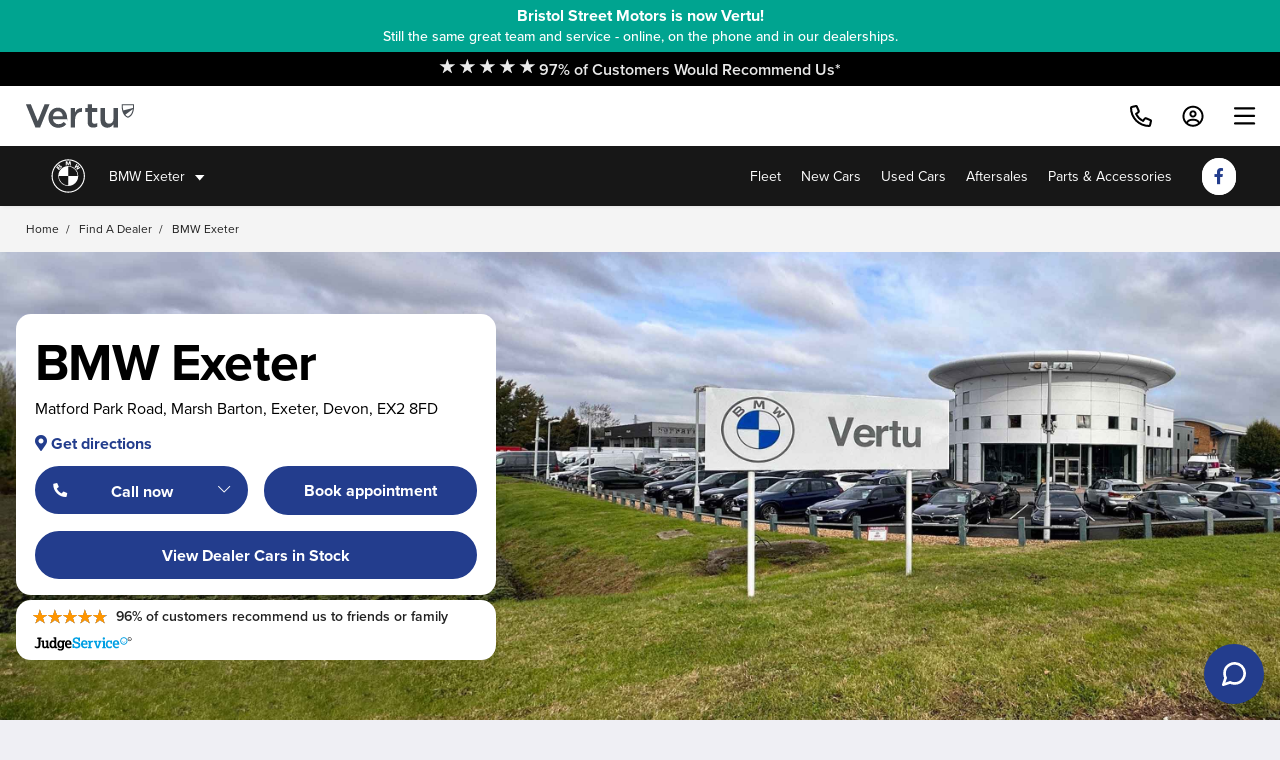

--- FILE ---
content_type: text/html
request_url: https://www.vertumotors.com/find-a-dealer/bmw-exeter/
body_size: 64849
content:
<!DOCTYPE html>
<html lang="en-GB" class="no-js">
<head>
<title>Vertu BMW Exeter | BMW Dealership | New &amp; Used BMWs, BMW Servicing, MOTs and Repairs</title>
<meta charset="utf-8">
<!-- Std VERSION mkqdDnLUbWifaeWn -->
<style>

.btn--primary {
border-radius: 100px !important;
}

.dropdown__trigger {
    border-radius: 100px !important;
}

.compare-recent-nav {
   display: none !important;
}


@media screen and (min-width: 880px) {
 .secondary-nav__dropdown-list {
    left: auto !important;
}

}

@media only screen and (min-width: 990px) {
   .opening-times-table tr td:first-child {
     max-width: 108px;
   }
}

@media only screen and (min-width: 1150px) {
   .opening-times-table tr td:first-child {
     max-width: 140px;
   }
}

.result-tile {
  -webkit-box-flex: revert !important;
  flex: revert !important;
}
</style>



<meta name="description" content="Visit your local BMW dealership in Exeter. Speak with our experts about BMW offers, finance deals and book a test drive today." />
<meta property="og:image" content="/custom/121211.jpg" />

<link rel="canonical" href="https://www.vertumotors.com/find-a-dealer/bmw-exeter/" />
<!-- Preload JS files Vertu Motors Plc -->
<link rel="preload" href="/retail/js/brands/vm/main/main-140309d9-010e39e.js" as="script" />
<link rel="preload" href="/retail/js/modules/dist/vehicle-summary-tooltip.js" as="script" />
<link rel="preload" href="/retail/js/modules/customer-rating-v3.js?v=001" as="script" />
<link rel="preload" href="/retail/js/modules/dist/dealer-clickevents-rewrite.js" as="script" />
<link rel="preload" href="/retail/js/modules/dist/dropdowns.js?v=008" as="script" />
<link rel="preload" href="/retail/js/modules/dist/tabs--v2-160023ff-66ea570.js" as="script" />
<link rel="preload" href="/retail/js/modules/dist/carousel-scroller.js?v=17" as="script" />
<link rel="preload" href="/retail/js/modules/dist/dealership-utilities.js?v=002" as="script" />
<link rel="preload" href="/retail/js/modules/dist/opening-times-d76b1eed-31687fc.js" as="script" />
<link rel="preload" href="/retail/js/modules/dist/judge-services--v2.js?v=005" as="script" />
<link rel="preload" href="/css/theme/theme-vm-195902e-bdfecf9.css" as="style" />
<link rel="stylesheet" href="/css/theme/theme-vm-195902e-bdfecf9.css" />
<meta name="msvalidate.01" content="CD6BCDD0CA57260CAF1E0FBF37A642E1" />
<meta name="viewport" content="initial-scale=1.0, width=device-width" />
<meta name="theme-color" content="#FFFFFF"/>
<link rel="manifest" href="/manifest.webmanifest"/>
<link rel="icon" type="image/png" href="/favicon.ico" />
<link rel="apple-touch-icon" href="apple-touch-icon.png">
<link rel="apple-touch-icon" sizes="57x57" href="apple-touch-icon-57x57-precomposed.png">
<link rel="apple-touch-icon" sizes="72x72" href="apple-touch-icon-72x72-precomposed.png">
<link rel="apple-touch-icon" sizes="114x114" href="apple-touch-icon-114x114-precomposed.png">
<meta name="google-site-verification" content="6TUlVS58824mLy3LC_tvDSGMRiRXTKWujLNneGz9Ejs" />
<!-- Preconnect & DNS-prefetch -->
<link rel="preconnect" href="https://cdn-4.convertexperiments.com" />
<link rel="dns-prefetch" href="//cdn-4.convertexperiments.com" />
<link rel="preconnect" href="https://script.crazyegg.com" />
<link rel="dns-prefetch" href="//script.crazyegg.com" />

 <link rel="preconnect" href="https://consent.cookiefirst.com" />
 <link rel="dns-prefetch" href="//consent.cookiefirst.com" />
    <!-- Cookie first -->

<script src="https://consent.cookiefirst.com/sites/vertumotors.com-a61af157-0a98-4e01-98f3-69d923db32ba/consent.js" type="fab8fea3889abfa1fe0401d5-text/javascript"></script>

<link rel="preload" href="https://use.typekit.net/af/705e94/00000000000000003b9b3062/27/l?primer=7cdcb44be4a7db8877ffa5c0007b8dd865b3bbc383831fe2ea177f62257a9191&fvd=n4&v=3" type="font/woff2" as="font" crossorigin>
<link rel="preload" href="https://use.typekit.net/af/949f99/00000000000000003b9b3068/27/l?primer=7cdcb44be4a7db8877ffa5c0007b8dd865b3bbc383831fe2ea177f62257a9191&fvd=n7&v=3" type="font/woff2" as="font" crossorigin>
<link rel="preload" href="https://p.typekit.net/p.css?s=1&k=eug5ulp&ht=tk&f=139.175&a=2924333&app=typekit&e=css" type="text/css" as="style">

<!-- begin Convert Experiences code-->
<script type="fab8fea3889abfa1fe0401d5-text/javascript" src="//cdn-4.convertexperiments.com/v1/js/100413531-100414704.js?environment=production"></script>
<!-- end Convert Experiences code -->

<script type="fab8fea3889abfa1fe0401d5-text/javascript" src="//script.crazyegg.com/pages/scripts/0114/9809.js" async="async"></script>

<script type="fab8fea3889abfa1fe0401d5-text/javascript">
  const vchatWidgetScripts = [`https://webchat.vertumotors.com/index-29ebd5d-B21NKLJX.js`];
</script>
<link rel="preload" href="https://webchat.vertumotors.com/style-29ebd5d-DJduNrOy.css" as="style" />
<!-- Preload link above -->
<link rel="stylesheet" href="https://webchat.vertumotors.com/style-29ebd5d-DJduNrOy.css" />

<div id="js-vchat-widget" class="js-vchat-widget">
  <div id="vchat_widget" style="z-index: 999999"></div>
</div>

<button
  id="webchatBubble"
  class="chat-bubble flex-col align-items--center justify-items--center js-chat-bubble"
  data-widget="vchat"
>
  <div id="liveChatBubbleIcon" class="chat-bubble__icon" data-vchat-widget="ing">
    <svg
      class="icon"
      role="img"
      aria-label="Chat Icon"
      viewBox="0 0 26.843 26.843"
      xmlns="http://www.w3.org/2000/svg"
      data-widget="vchat"
    >
      <path
        transform="translate(-1.5 -1.5)"
        d="M26.843,14.259a11.1,11.1,0,0,1-1.192,5.034,11.259,11.259,0,0,1-10.067,6.226,11.1,11.1,0,0,1-5.034-1.192L3,26.843l2.517-7.55a11.1,11.1,0,0,1-1.192-5.034A11.259,11.259,0,0,1,10.55,4.192,11.1,11.1,0,0,1,15.584,3h.662a11.233,11.233,0,0,1,10.6,10.6Z"
        fill="none"
        stroke="currentColor"
        stroke-linecap="round"
        stroke-linejoin="round"
        stroke-width="3"
        data-test="ing"
      />
    </svg>
  </div>
</button>

<script type="fab8fea3889abfa1fe0401d5-text/javascript">
  (() => {
    const replaceLiveChatIcon = () => {
      const pseudoButton = document.getElementById('webchatBubble');
      const liveChatBubbleIcon = document.getElementById('liveChatBubbleIcon');
      liveChatBubbleIcon?.remove();
      pseudoButton.style.animation = 'pulse 3s infinite';
      pseudoButton.className =
        'btn--primary vchat-button__click-2-drive chat-bubble flex-col align-items--center justify-items--center js-chat-bubble';
      pseudoButton.style.backgroundImage = 'url(https://vertumotors.com/custom/98657.jpg)';
    };

    const replaceC2DIcon = () => {
      const pseudoButton = document.getElementById('webchatBubble');

      pseudoButton.style.animation = 'none';
      pseudoButton.style.backgroundImage = 'none';
      pseudoButton.className =
        'chat-bubble flex-col align-items--center justify-items--center js-chat-bubble';

      const div = document.createElement('div');
      div.id = 'liveChatBubbleIcon';
      div.className = 'chat-bubble__icon';
      div.setAttribute('data-vchat-widget', 'ing');

      const svg = document.createElementNS('http://www.w3.org/2000/svg', 'svg');
      svg.setAttribute('class', 'icon');
      svg.setAttribute('role', 'img');
      svg.setAttribute('aria-label', 'Chat Icon');
      svg.setAttribute('viewBox', '0 0 26.843 26.843');
      svg.setAttribute('data-widget', 'vchat');

      const path = document.createElementNS('http://www.w3.org/2000/svg', 'path');
      path.setAttribute('transform', 'translate(-1.5 -1.5)');
      path.setAttribute(
        'd',
        'M26.843,14.259a11.1,11.1,0,0,1-1.192,5.034,11.259,11.259,0,0,1-10.067,6.226,11.1,11.1,0,0,1-5.034-1.192L3,26.843l2.517-7.55a11.1,11.1,0,0,1-1.192-5.034A11.259,11.259,0,0,1,10.55,4.192,11.1,11.1,0,0,1,15.584,3h.662a11.233,11.233,0,0,1,10.6,10.6Z',
      );
      path.setAttribute('fill', 'none');
      path.setAttribute('stroke', 'currentColor');
      path.setAttribute('stroke-linecap', 'round');
      path.setAttribute('stroke-linejoin', 'round');
      path.setAttribute('stroke-width', '3');
      path.setAttribute('data-test', 'ing');

      svg.appendChild(path);
      div.appendChild(svg);
      pseudoButton.appendChild(div);
    };

    const mainPath = window.location.pathname.substring(
      0,
      window.location.pathname.indexOf('/', 1) + 1,
    );

    if (
      ['/used-car/', '/new-cars-in-stock/', '/used-van/'].includes(mainPath) &&
      !window.location.pathname.includes('/order-summary/') &&
      !window.location.pathname.includes('/reserve/')
    ) {
      window.addEventListener('startBuyOnline', function buyOnlineClickListener() {
        replaceLiveChatIcon();
        window.isClick2Drive = true;
        window.removeEventListener('startBuyOnline', buyOnlineClickListener);
      });
    }

    window.addEventListener('exitBuyOnline', function setLiveChat() {
      replaceC2DIcon();
      window.isClick2Drive = false;
      window.removeEventListener('exitBuyOnline', setLiveChat);
    });

    if (
      window.location.pathname.includes('/order-summary/') ||
      window.location.pathname.includes('/reserve/') ||
      window.location.pathname.includes('/checkout/') ||
      window.location.pathname.includes('/buy-online/')
    ) {
      window.isClick2Drive = true;
      replaceLiveChatIcon();
    } else {
      window.isClick2Drive = false;
    }

    function initialise(e) {
      event.preventDefault();
      const widget = e.target.getAttribute('data-widget');
      const container = document.getElementById('js-vchat-widget');
      if (container && container.children.length === 1 && widget === 'vchat') {
        vchatWidgetScripts.forEach((s) => {
          const script = document.createElement('script');
          script.src = s;
          container.appendChild(script);
        });

        const pseudoButton = document.getElementById('webchatBubble');
        if (pseudoButton) pseudoButton.parentElement.removeChild(pseudoButton);
      }
    }

    document.addEventListener('DOMContentLoaded', () => {
      const webchatBubbles = document.querySelectorAll('.js-chat-bubble');

      if (webchatBubbles) {
        webchatBubbles.forEach((bubble) => bubble.addEventListener('click', initialise, false));
      }
    });
  })();
</script>

<script type="fab8fea3889abfa1fe0401d5-text/javascript">
  var ALGOLIA_INSIGHTS_SRC =
  "https://cdn.jsdelivr.net/npm/search-insights@2.16.3/dist/search-insights.min.js";
  !function(e,a,t,n,s,i,c)
  {
    ((e.AlgoliaAnalyticsObject = s),
    (e[s] =
      e[s] ||
      function () {
        (e[s].queue = e[s].queue || []).push(arguments);
      }),
    (e[s].version = (n.match(/@([^\/]+)\/?/) || [])[1]),
    (i = a.createElement(t)),
    (c = a.getElementsByTagName(t)[0]),
    (i.async = 1),
    (i.src = n),
    c.parentNode.insertBefore(i, c))
  }
  (window,document,"script",ALGOLIA_INSIGHTS_SRC,"aa");

aa("init", {
  appId: "4XHLMSOJ1Q",
  apiKey: "d8db5675084894ab5a356d435cb50fb7",
});
</script>

<script type="fab8fea3889abfa1fe0401d5-text/javascript">
const ecommDisabled = false;
  var appBookChangeStageOrder = true;
  var isPhysicalDisabled = true;
  var iBrandRef = ['84'];
  var iFilters = 'NOT Category:BIKE';

  var typeaheadPlaceholder = [
    'black Honda Civic',
    'used vans under \u00A320000',
    'used Volkswagen Touareg',
    'used cars less than 10000 miles',
    'electric vehicles in Nottingham',
  ];
</script>


<script type="fab8fea3889abfa1fe0401d5-text/javascript">
function dataLayerPush(obj) {
  dataLayer.push(obj);
}
</script>

<!-- Set to true if ecomm part exchange fallback should be displayed -->
<script data-cfasync="false">
var ecommPartExFb = 'false';
var ecommCountdownTime = 5;
var usedEvent = true;
</script>

<script type="fab8fea3889abfa1fe0401d5-text/javascript">
var physicalOpeningDate = "12-04-2021"
</script>

<style>
:root {
 --colour-dynamic-blue: #233D8D;
  --colour-primary: var(--colour-dynamic-blue); /* old primary colour for reference: #002B29 */
   --colour-primary-10: #e6f6f4;
   --colour-primary-100: #B0E3DD;
  --colour-primary-hover: #8AD5CC;
  --colour-primary-pressed: #33B6A6;
  --colour-fg-primary: #fff;
  --colour-secondary: #fff;
  --colour-secondary-hover: #007466;
  --colour-secondary-pressed: #005A4F;
  --colour-outline-primary: #002B29;
  --colour-bg-outline-hover: #B0E3DD;
  --colour-fg-outline-hover: #00453C;
  --colour-outline-pressed: #8AD5CC;
  --colour-fg-secondary: #002B29;
  --colour-dynamic-blue-hover: #4F64A4;
  --wrapper-max-width: 123.75rem;
  --sidebar-nav-width: 19.5rem;
}

input[type=button], input[type=submit][id^=form_], .btn--theme, .btn--purple-gradient, .btn--green-gradient, .btn--core, .btn-tertiary, .btn--tertiary, .btn-secondary, .btn--secondary, .btn-primary-light, .btn--primary-light, .btn-primary, .btn--primary, .btn--outline-light, .btn--outline {
 border-style: solid !important;
border-width: 2px !important;
}

input[type=submit]:not(.input-button-pair__button):not(.body-link) {
  border-width: 2px !important;
    border-style: solid !important;
    border-color: var(--colour-primary) !important;
}

.btn--rounded {
  padding: 0.625rem 1.5rem !important;
}

.pill--red {
  background-color: #e81f01;
  color: #fff;
}
</style>

<!-- VERTUMOTORS -->

<script type="fab8fea3889abfa1fe0401d5-text/javascript">
window.dataLayer = window.dataLayer || [];
  function getCookie(name) {
      var match = document.cookie.match(new RegExp('(^| )' + name + '=([^;]+)'));
      if (match) return match[2];
    }
  
  window.addEventListener('onLogIn', function(event){
      if(event){
        var mcSessCookie = event.detail.loginData();
        mcSessCookie = mcSessCookie.Custref;
        // ga('set', 'userId', mcSessCookie);
      }
    });
  
  var mcSessCookie= getCookie('mcSess');
  if (mcSessCookie&& mcSessCookie!== '') {
      mcSessCookie = mcSessCookie.split('-')[0];
      // ga('set', 'userId', mcSessCookie);
    }
  
   window.dataLayer.push({event: 'PWA', userStatus: 'online'});

  </script>
  
<!-- GA_SESSION_SCRIPT Start -->
<script type="fab8fea3889abfa1fe0401d5-text/javascript">
// Store the analytics ID from the domain config
const analyticsID = "G-YH00HNMVEN";

function getCookie(name) {
  var match = document.cookie.match(new RegExp("(^| )" + name + "=([^;]+)"));
  if (match) return match[2];
}

/**
 * Set a cookie name, value and expiration time
 * @param {string} name - The cookie name to set
 * @param {string|number} value - The cookie value to set
 * @param {number} [days] - The expiration time in days
 */
function setCookie(name, value, days) {
  const date = new Date();
  date.setTime(date.getTime() + days * 24 * 60 * 60 * 1000);
  const expires = "expires=" + date.toUTCString();
  document.cookie = `${name}=${value}; ${expires}; path=/; Secure; SameSite=Lax`;
}

function gtag() {
  if (typeof dataLayer !== "undefined" && Array.isArray(dataLayer)) {
    dataLayer.push(arguments);
  }
}

function setGASession(id) {
  setCookie("ga_session", id, 30);
  sessionStorage.setItem("ga_session", id);
}

gtag("js", new Date());

gtag("get", analyticsID, "session_id", (id) => {
  const gaCookie = getCookie("ga_session");
  const gaSession = sessionStorage.getItem("ga_session");

   if (!gaCookie || gaCookie !== id || !gaSession || gaCookie !== gaSession) {
    setGASession(id);
  }
});
</script>
<!-- GA_SESSION_SCRIPT End -->




</head>
<!-- Tracker  -->
<!-- Server [] -->
<!-- Phone [0330 017 7728] -->
<!-- Session [AXTiiHiJhlbjbVpf-423871898] -->
<!-- Mobile Device [No] -->
<!-- Remote Address [100.64.2.188] -->
<body class=" find-a-dealer BMW BMW Exeter BMW--dealer-home-page js-load-optin-monster wrapper--is-wide   ">
<!-- Google Tag Manager (noscript) -->
<noscript><iframe src="https://www.googletagmanager.com/ns.html?id=GTM-KBRD2GD" height="0" width="0" style="display:none; visibility:hidden"></iframe></noscript>
<!-- End Google Tag Manager (noscript) -->

<script src="/retail/js/polyfills/dist/polyfills-es2015.min-66da787a422f8a6267d8689b1f85c015.js" crossorigin="anonymous" type="fab8fea3889abfa1fe0401d5-text/javascript"></script>
<script src="/retail/js/polyfills/dist/polyfills-es5.min-cb309ad0e749fb96bf6924a1e249b416.js" nomodule crossorigin="anonymous" type="fab8fea3889abfa1fe0401d5-text/javascript"></script>

<script type="fab8fea3889abfa1fe0401d5-text/javascript">
//  Compare and recent 
var recentFigure =   0;
var compareFigure =   0;
</script>

<script type="fab8fea3889abfa1fe0401d5-text/javascript">
var hubConfig = {
    getDomain: false,
    hideDiscoverMore: false,
    defaultTabUrl: 'all',
    hub: {
      justModel: false,
      hideHdr: false,
      hideNis: false,
      hideOtr: false,
      layout: ['xs-col-12', 's-col-4', 'm-col-3'],
      nisLink: 'In Stock',
    },
    header: {
      justModel: false,
      hideHdr: false,
     hideNis: true,
      hideOtr: false,
      layout: ['xs-col-12', 's-col-4', 'm-col-3', 'l-col-2'],
      nisLink: 'Available now',
    }
}
</script>

<script type="fab8fea3889abfa1fe0401d5-text/javascript"> 

const cookieDelete = new Date('March 23, 2022 11:19:00');

const currentDate = new Date();


if (currentDate > cookieDelete && localStorage.getItem("cookiefirst-id") === null) {
    document.cookie.replace(/(?<=^|;).+?(?=\=|;|$)/g, name => location.hostname.split('.').reverse().reduce(domain => (domain=domain.replace(/^\.?[^.]+/, ''),document.cookie=`${name}=;max-age=0;path=/;domain=${domain}`,domain), location.hostname));
} else {
    //console.log('Cookies Not Deleted');
}

</script>

<script type="fab8fea3889abfa1fe0401d5-text/javascript"> 
const strings = ['scotland','edinburgh','glasgow','ayr','dunfermline','paisley','hamilton']
const url = window.location.href
if(strings.some(string=>url.includes(string))){
document.querySelector(
  '.js-info-banner'
).innerHTML = `<div class="wrapper padding-top-5 padding-bottom-5">
<h4 class="heading--grouped">Macklin Motors is now Vertu!</h4>
<p class="margin-bottom-0">Still the same great team and service - online, on the phone and in our dealerships.</p>
</div>`
}
</script>

<section
  style="background:#00A490;"
  class="text-align--center text--white js-info-banner now-vertu hide__default"
>
  <div class="wrapper padding-top-5 padding-bottom-5">
<h4 class="heading--grouped">Bristol Street Motors is now Vertu!</h4>
<p class="margin-bottom-0 text-size--smaller font--medium">Still the same great team and service - online, on the phone and in our dealerships.</p>
</div>
</section>


<!-- PageId[dealer-home.htm] -->
<!-- Template[Header Footer with Manufacturer Nav and Breadcrumb] -->
<!-- Start[3] -->
<!-- Template Section - global-parser(htmlpagetemp.page-html[1] -->
<!-- Global SVG Icons -->
<!-- Template Active Content Start [Active Container V2-Ref-DESIGN_GLOBAL_SVG_ICONS] -->
<div class="global-icons hide__default">
<svg role="img" aria-hidden="true" focusable="false" xmlns="https://www.w3.org/2000/svg" xmlns:xlink="https://www.w3.org/1999/xlink" version="1.1" xml:space="preserve">

<symbol id="circleTick">
<svg viewBox="0 0 512 512"><path d="M243.8 339.8C232.9 350.7 215.1 350.7 204.2 339.8L140.2 275.8C129.3 264.9 129.3 247.1 140.2 236.2C151.1 225.3 168.9 225.3 179.8 236.2L224 280.4L332.2 172.2C343.1 161.3 360.9 161.3 371.8 172.2C382.7 183.1 382.7 200.9 371.8 211.8L243.8 339.8zM512 256C512 397.4 397.4 512 256 512C114.6 512 0 397.4 0 256C0 114.6 114.6 0 256 0C397.4 0 512 114.6 512 256zM256 48C141.1 48 48 141.1 48 256C48 370.9 141.1 464 256 464C370.9 464 464 370.9 464 256C464 141.1 370.9 48 256 48z" fill="#b22234"></path></svg>
</symbol>

<symbol id="flameRed">
<svg viewBox="0 0 20 27">
<path d="M10.6133 0.707031C14.3203 4.16016 17.1641 8.42578 18.8906 13.1992L18.9414 13.3008C19.2969 14.3164 19.5 15.4336 19.5 16.6016C19.5 21.9336 15.082 26.25 9.75 26.25C4.41797 26.25 0 21.9336 0 16.6016C0 15.4336 0.203125 14.3164 0.609375 13.3008V13.1992L2.89453 14.0117V14.1133C2.58984 14.9258 2.4375 15.7383 2.4375 16.6016C2.4375 20.5625 5.73828 23.8125 9.75 23.8125C13.7617 23.8125 17.0625 20.5625 17.0625 16.6016C17.0625 15.7383 16.9102 14.9258 16.6055 14.1133V14.0117C15.1328 9.94922 12.7969 6.29297 9.75 3.24609C6.70312 6.29297 4.36719 9.94922 2.89453 14.0117L0.609375 13.1992C2.33594 8.42578 5.17969 4.16016 8.88672 0.707031L9.03906 0.554688C9.24219 0.351562 9.49609 0.25 9.75 0.25C10.0039 0.25 10.2578 0.351562 10.4609 0.554688L10.6133 0.707031ZM9.59766 8.57812C9.69922 8.42578 9.85156 8.375 10.0039 8.375C10.2578 8.375 10.4609 8.57812 10.4609 8.83203V9.39062C10.4609 9.79688 10.6133 10.1523 10.8672 10.457L13.1016 12.7422C14.0664 13.707 14.625 15.0273 14.625 16.3984V16.5C14.625 19.1914 12.4414 21.375 9.75 21.375C7.05859 21.375 4.875 19.1914 4.875 16.5V15.9414C4.875 14.9766 5.23047 14.0625 5.83984 13.3516L6.14453 12.9961C6.19531 12.8945 6.34766 12.8438 6.5 12.8438C6.75391 12.8438 6.95703 13.0469 6.95703 13.3008V15.3828C6.95703 16.4492 7.82031 17.3125 8.88672 17.3125C9.95312 17.3125 10.8164 16.4492 10.8164 15.3828V15.332C10.8164 14.8242 10.6133 14.3164 10.2578 13.9609L9.69922 13.3516C9.03906 12.6914 8.68359 11.8281 8.68359 10.9648C8.68359 10.2031 8.9375 9.49219 9.34375 8.93359L9.59766 8.57812Z" fill="#212F3C"/>
</svg>
</symbol>

<symbol id="flameWhite"><svg viewBox="0 0 11 14">
<path d="M10.1992 7.02734C10.3906 7.57422 10.5 8.17578 10.5 8.80469C10.5 11.6758 8.12109 14 5.25 14C2.37891 14 0 11.6758 0 8.80469C0 8.17578 0.109375 7.57422 0.328125 7.02734V6.97266C1.25781 4.40234 2.78906 2.10547 4.78516 0.246094L4.86719 0.164062C4.97656 0.0546875 5.11328 0 5.25 0C5.38672 0 5.52344 0.0546875 5.63281 0.164062L5.71484 0.246094C7.71094 2.10547 9.24219 4.40234 10.1719 6.97266L10.1992 7.02734ZM5.16797 4.04688L5.00391 4.26562C4.73047 4.62109 4.59375 5.05859 4.59375 5.49609C4.59375 6.04297 4.8125 6.5625 5.19531 6.94531L5.55078 7.30078C5.76953 7.51953 5.90625 7.82031 5.90625 8.14844C5.90625 8.80469 5.35938 9.35156 4.70312 9.35156C4.04688 9.35156 3.5 8.80469 3.5 8.14844V6.94531C3.5 6.78125 3.36328 6.64453 3.19922 6.64453C3.11719 6.64453 3.03516 6.67188 2.98047 6.75391L2.78906 6.94531C2.40625 7.38281 2.1875 7.95703 2.1875 8.53125V8.75C2.1875 10.4453 3.55469 11.8125 5.25 11.8125H5.33203C6.97266 11.8125 8.3125 10.4727 8.3125 8.83203C8.3125 7.98438 7.98438 7.16406 7.35547 6.5625L5.96094 5.19531C5.79688 5.03125 5.6875 4.78516 5.6875 4.53906V4.23828C5.6875 4.07422 5.55078 3.9375 5.38672 3.9375C5.30469 3.9375 5.22266 3.99219 5.16797 4.04688Z" fill="white"/>
</svg></symbol>

<symbol id="clockDark"><svg viewBox="0 0 512 512"><path d="M232 120C232 106.7 242.7 96 256 96C269.3 96 280 106.7 280 120V243.2L365.3 300C376.3 307.4 379.3 322.3 371.1 333.3C364.6 344.3 349.7 347.3 338.7 339.1L242.7 275.1C236 271.5 232 264 232 255.1L232 120zM256 0C397.4 0 512 114.6 512 256C512 397.4 397.4 512 256 512C114.6 512 0 397.4 0 256C0 114.6 114.6 0 256 0zM48 256C48 370.9 141.1 464 256 464C370.9 464 464 370.9 464 256C464 141.1 370.9 48 256 48C141.1 48 48 141.1 48 256z" fill="currentColor" /></svg></symbol>

<symbol id="globalArrowDown"><svg viewBox="0 0 10.13 6.034"><path d="M4.771,166.6.087,161.951a.38.38,0,0,1,0-.538l.627-.627a.38.38,0,0,1,.538,0l3.789,3.751,3.789-3.751a.38.38,0,0,1,.538,0l.627.627a.38.38,0,0,1,0,.538L5.309,166.6A.38.38,0,0,1,4.771,166.6Z" transform="translate(0.025 -160.675)" fill="currentColor"/></svg></symbol>

<symbol id="globalArrowUp"><svg viewBox="0 0 448 512"><path fill="currentColor" d="M6.101 359.293L25.9 379.092c4.686 4.686 12.284 4.686 16.971 0L224 198.393l181.13 180.698c4.686 4.686 12.284 4.686 16.971 0l19.799-19.799c4.686-4.686 4.686-12.284 0-16.971L232.485 132.908c-4.686-4.686-12.284-4.686-16.971 0L6.101 342.322c-4.687 4.687-4.687 12.285 0 16.971z"></path></svg></symbol>

<symbol id="globalArrowRight"><svg viewBox="0 0 256 512"><path fill="currentColor" d="M17.525 36.465l-7.071 7.07c-4.686 4.686-4.686 12.284 0 16.971L205.947 256 10.454 451.494c-4.686 4.686-4.686 12.284 0 16.971l7.071 7.07c4.686 4.686 12.284 4.686 16.97 0l211.051-211.05c4.686-4.686 4.686-12.284 0-16.971L34.495 36.465c-4.686-4.687-12.284-4.687-16.97 0z"></path></svg></symbol>

<symbol id="globalArrowLeft"><svg viewBox="0 0 256 512"><path fill="currentColor" d="M231.293 473.899l19.799-19.799c4.686-4.686 4.686-12.284 0-16.971L70.393 256 251.092 74.87c4.686-4.686 4.686-12.284 0-16.971L231.293 38.1c-4.686-4.686-12.284-4.686-16.971 0L4.908 247.515c-4.686 4.686-4.686 12.284 0 16.971L214.322 473.9c4.687 4.686 12.285 4.686 16.971-.001z"></path></svg></symbol>

<symbol id="globalArrowRotateLeft"><svg viewBox="0 0 512 512"><path fill="currentColor" d="M48.5 224L40 224c-13.3 0-24-10.7-24-24L16 72c0-9.7 5.8-18.5 14.8-22.2s19.3-1.7 26.2 5.2L98.6 96.6c87.6-86.5 228.7-86.2 315.8 1c87.5 87.5 87.5 229.3 0 316.8s-229.3 87.5-316.8 0c-12.5-12.5-12.5-32.8 0-45.3s32.8-12.5 45.3 0c62.5 62.5 163.8 62.5 226.3 0s62.5-163.8 0-226.3c-62.2-62.2-162.7-62.5-225.3-1L185 183c6.9 6.9 8.9 17.2 5.2 26.2s-12.5 14.8-22.2 14.8L48.5 224z"/></svg></symbol>

<symbol id="globalCancel"><svg viewBox="0 0 20 20"><path fill="currentColor" d="M11.414 10l6.293-6.293c.39-.39.39-1.023 0-1.414s-1.023-.39-1.414 0L10 8.586 3.707 2.293c-.39-.39-1.023-.39-1.414 0s-.39 1.023 0 1.414L8.586 10l-6.293 6.293c-.39.39-.39 1.023 0 1.414.195.195.45.293.707.293s.512-.098.707-.293L10 11.414l6.293 6.293c.195.195.45.293.707.293s.512-.098.707-.293c.39-.39.39-1.023 0-1.414L11.414 10z"></path></svg></symbol>

<symbol id="globalCircleExclamation"><svg viewBox="0 0 512 512"><path fill="currentColor" d="M256 48a208 208 0 1 1 0 416 208 208 0 1 1 0-416zm0 464A256 256 0 1 0 256 0a256 256 0 1 0 0 512zm24-384H232v24V264v24h48V264 152 128zM232 368h48V320H232v48z"/></svg></symbol>

<symbol id="globalPhoneAlt"><svg viewBox="0 0 512 512"><path fill="currentColor" d="M484.25 330l-101.59-43.55a45.86 45.86 0 0 0-53.39 13.1l-32.7 40a311.08 311.08 0 0 1-124.19-124.12l40-32.7a45.91 45.91 0 0 0 13.1-53.42L182 27.79a45.63 45.63 0 0 0-52.31-26.61L35.5 22.89A45.59 45.59 0 0 0 0 67.5C0 313.76 199.68 512.1 444.56 512a45.58 45.58 0 0 0 44.59-35.51l21.7-94.22a45.75 45.75 0 0 0-26.6-52.27zm-41.59 134.09C225.08 463.09 49 287 48 69.3l90.69-20.9 42.09 98.22-68.09 55.71c46.39 99 98.19 150.63 197 197l55.69-68.11 98.19 42.11z"></path></svg></symbol>

<symbol id="globalSearch"><svg viewBox="0 0 14.338 14.522"><g fill="none" stroke-miterlimit="10"><path d="M8.2,9.9A5.358,5.358,0,1,1,9.753,8.421l4.585,4.585-1.516,1.516Z" stroke="none"/><path d="M 5.356800079345703 8.714500427246094 C 5.98960018157959 8.714500427246094 6.605180263519287 8.538180351257324 7.136990070343018 8.204609870910645 L 7.719131469726562 7.8394775390625 L 8.112770080566406 7.275680065155029 C 8.506420135498047 6.711860179901123 8.714500427246094 6.048320293426514 8.714500427246094 5.356800079345703 C 8.714500427246094 3.505850315093994 7.208240032196045 2.000000238418579 5.356800079345703 2.000000238418579 C 3.505850076675415 2.000000238418579 2 3.505850315093994 2 5.356800079345703 C 2 7.208240509033203 3.505850076675415 8.714500427246094 5.356800079345703 8.714500427246094 M 12.82229995727539 14.52150058746338 L 8.199709892272949 9.898910522460938 C 7.375740051269531 10.41573047637939 6.401299953460693 10.71450042724609 5.356800079345703 10.71450042724609 C 2.398499965667725 10.71450042724609 8.087157965519509e-08 8.315999984741211 8.087157965519509e-08 5.356800079345703 C 8.087157965519509e-08 2.398500204086304 2.398499965667725 2.937316878615093e-07 5.356800079345703 2.937316878615093e-07 C 8.315999984741211 2.937316878615093e-07 10.71450042724609 2.398500204086304 10.71450042724609 5.356800079345703 C 10.71450042724609 6.496120452880859 10.35879993438721 7.552410125732422 9.752619743347168 8.420619964599609 L 14.33790016174316 13.00590038299561 L 12.82229995727539 14.52150058746338 Z" stroke="none" fill="currentColor"/></g></svg></symbol>

<symbol id="globalSearchThin"><svg viewBox="0 0 512 512"><path fill="currentColor" d="M508.5 468.9L387.1 347.5c-2.3-2.3-5.3-3.5-8.5-3.5h-13.2c31.5-36.5 50.6-84 50.6-136C416 93.1 322.9 0 208 0S0 93.1 0 208s93.1 208 208 208c52 0 99.5-19.1 136-50.6v13.2c0 3.2 1.3 6.2 3.5 8.5l121.4 121.4c4.7 4.7 12.3 4.7 17 0l22.6-22.6c4.7-4.7 4.7-12.3 0-17zM208 368c-88.4 0-160-71.6-160-160S119.6 48 208 48s160 71.6 160 160-71.6 160-160 160z"></path></svg></symbol>

<symbol id="primaryNavFindUs"><svg viewBox="0 0 20.5 24.5"><g transform="translate(-1.75 0.25)"><path d="M21,10c0,7-9,13-9,13S3,17,3,10a9,9,0,1,1,18,0Z" fill="none" stroke="currentColor" stroke-linecap="round" stroke-linejoin="round" stroke-width="2.5"/><circle cx="3" cy="3" r="3" transform="translate(9 7)" stroke-width="2.5" stroke="currentColor" stroke-linecap="round" stroke-linejoin="round" fill="none"/></g></svg></symbol>

<symbol id="primaryNavSave"><svg viewBox="0 0 23.403 20.732"><path d="M20.84,4.61a5.5,5.5,0,0,0-7.78,0L12,5.67,10.94,4.61a5.5,5.5,0,0,0-7.78,7.78l1.06,1.06L12,21.23l7.78-7.78,1.06-1.06a5.5,5.5,0,0,0,0-7.78Z" transform="translate(-0.299 -1.748)" fill="none" stroke="currentColor" stroke-linecap="round" stroke-linejoin="round" stroke-width="2.5"/></svg></symbol>

<symbol id="primaryNavUser"><svg viewBox="0 0 18.5 20.5"><g transform="translate(-2.75 -1.75)"><path d="M20,21V19a4,4,0,0,0-4-4H8a4,4,0,0,0-4,4v2" fill="none" stroke="currentColor" stroke-linecap="round" stroke-linejoin="round" stroke-width="2.5"/><circle cx="4" cy="4" r="4" transform="translate(8 3)" stroke-width="2.5" stroke="currentColor" stroke-linecap="round" stroke-linejoin="round" fill="none"/></g></svg></symbol>

<symbol id="primaryNavPhone"><svg viewBox="0 0 512 512"><path fill="currentColor" d="M497.39 361.8l-112-48a24 24 0 0 0-28 6.9l-49.6 60.6A370.66 370.66 0 0 1 130.6 204.11l60.6-49.6a23.94 23.94 0 0 0 6.9-28l-48-112A24.16 24.16 0 0 0 122.6.61l-104 24A24 24 0 0 0 0 48c0 256.5 207.9 464 464 464a24 24 0 0 0 23.4-18.6l24-104a24.29 24.29 0 0 0-14.01-27.6z"></path></svg></symbol>

<symbol id="primaryNavMic"><svg viewBox="0 0 11.67 15.914"><defs><clipPath id="clip-path"><rect width="11.67" height="15.914" /></clipPath></defs><g clip-path="url(#clip-path)"><path d="M6.483,15.914h-1.3V13.22a5.812,5.812,0,0,1-3.682-1.944A6.012,6.012,0,0,1,0,7.294H1.3a4.666,4.666,0,0,0,1.331,3.281,4.457,4.457,0,0,0,3.207,1.361,4.6,4.6,0,0,0,4.539-4.642h1.3a6.011,6.011,0,0,1-1.505,3.982A5.811,5.811,0,0,1,6.483,13.22v2.693ZM5.835,9.946A2.626,2.626,0,0,1,3.242,7.294V2.653A2.626,2.626,0,0,1,5.835,0,2.627,2.627,0,0,1,8.429,2.653V7.294A2.627,2.627,0,0,1,5.835,9.946Z" transform="translate(0 0)"/></g></svg></symbol>

<symbol id="globalCaretDown"><svg aria-hidden="true" focusable="false" data-prefix="fas" data-icon="caret-down" class="svg-inline--fa fa-caret-down fa-w-10" role="img" xmlns="https://www.w3.org/2000/svg" viewBox="0 0 320 512"><path fill="currentColor" d="M31.3 192h257.3c17.8 0 26.7 21.5 14.1 34.1L174.1 354.8c-7.8 7.8-20.5 7.8-28.3 0L17.2 226.1C4.6 213.5 13.5 192 31.3 192z"></path></svg></symbol>

<symbol id="globalSolidCircle"><svg viewBox="0 0 512 512"><path fill="currentColor" d="M256 8C119 8 8 119 8 256s111 248 248 248 248-111 248-248S393 8 256 8z"></path></svg></symbol>

<symbol id="globalInfoCircle"><svg viewBox="0 0 512 512"><path fill="currentColor" d="M256 8C119.043 8 8 119.083 8 256c0 136.997 111.043 248 248 248s248-111.003 248-248C504 119.083 392.957 8 256 8zm0 448c-110.532 0-200-89.431-200-200 0-110.495 89.472-200 200-200 110.491 0 200 89.471 200 200 0 110.53-89.431 200-200 200zm0-338c23.196 0 42 18.804 42 42s-18.804 42-42 42-42-18.804-42-42 18.804-42 42-42zm56 254c0 6.627-5.373 12-12 12h-88c-6.627 0-12-5.373-12-12v-24c0-6.627 5.373-12 12-12h12v-64h-12c-6.627 0-12-5.373-12-12v-24c0-6.627 5.373-12 12-12h64c6.627 0 12 5.373 12 12v100h12c6.627 0 12 5.373 12 12v24z"></path></svg></symbol>

<symbol id="globalTimesCircle"><svg viewBox="0 0 512 512"><path fill="currentColor" d="M256 8C119 8 8 119 8 256s111 248 248 248 248-111 248-248S393 8 256 8zm0 464c-118.7 0-216-96.1-216-216 0-118.7 96.1-216 216-216 118.7 0 216 96.1 216 216 0 118.7-96.1 216-216 216zm94.8-285.3L281.5 256l69.3 69.3c4.7 4.7 4.7 12.3 0 17l-8.5 8.5c-4.7 4.7-12.3 4.7-17 0L256 281.5l-69.3 69.3c-4.7 4.7-12.3 4.7-17 0l-8.5-8.5c-4.7-4.7-4.7-12.3 0-17l69.3-69.3-69.3-69.3c-4.7-4.7-4.7-12.3 0-17l8.5-8.5c4.7-4.7 12.3-4.7 17 0l69.3 69.3 69.3-69.3c4.7-4.7 12.3-4.7 17 0l8.5 8.5c4.6 4.7 4.6 12.3 0 17z"></path></svg></symbol>

<symbol id="globalStar"><svg viewBox="0 0 576 512"><path fill="currentColor" d="M259.3 17.8L194 150.2 47.9 171.5c-26.2 3.8-36.7 36.1-17.7 54.6l105.7 103-25 145.5c-4.5 26.3 23.2 46 46.4 33.7L288 439.6l130.7 68.7c23.2 12.2 50.9-7.4 46.4-33.7l-25-145.5 105.7-103c19-18.5 8.5-50.8-17.7-54.6L382 150.2 316.7 17.8c-11.7-23.6-45.6-23.9-57.4 0z"></path></svg></symbol>

<symbol id="globalStarGold">
<svg viewBox="0 0 15 14" ><path d="M10.6559 4.12286L14.5661 4.69708C14.8942 4.75177 15.1677 4.97052 15.277 5.29865C15.3864 5.59943 15.3044 5.9549 15.0583 6.17365L12.2145 8.99005L12.8981 12.9822C12.9528 13.3104 12.8161 13.6385 12.5427 13.8299C12.2692 14.0486 11.9137 14.0486 11.613 13.9119L8.11296 12.0252L4.58562 13.9119C4.31218 14.0486 3.92937 14.0486 3.68328 13.8299C3.40984 13.6385 3.27312 13.3104 3.32781 12.9822L3.98406 8.99005L1.14031 6.17365C0.894213 5.9549 0.812182 5.59943 0.921557 5.29865C1.03093 4.97052 1.30437 4.75177 1.63249 4.69708L5.56999 4.12286L7.31999 0.486145C7.45671 0.185364 7.75749 -0.00604248 8.11296 -0.00604248C8.44109 -0.00604248 8.74187 0.185364 8.87859 0.486145L10.6559 4.12286Z" fill="#FD9A56"/></svg>
</symbol>

<symbol id="envelopeIcon"><svg xmlns="http://www.w3.org/2000/svg" viewBox="0 0 512 512"><path fill="currentColor" d="M0 128C0 92.65 28.65 64 64 64H448C483.3 64 512 92.65 512 128V384C512 419.3 483.3 448 448 448H64C28.65 448 0 419.3 0 384V128zM48 128V150.1L220.5 291.7C241.1 308.7 270.9 308.7 291.5 291.7L464 150.1V127.1C464 119.2 456.8 111.1 448 111.1H64C55.16 111.1 48 119.2 48 127.1L48 128zM48 212.2V384C48 392.8 55.16 400 64 400H448C456.8 400 464 392.8 464 384V212.2L322 328.8C283.6 360.3 228.4 360.3 189.1 328.8L48 212.2z"/></svg></symbol>

<symbol id="globalExclamationBold"><svg xmlns="http://www.w3.org/2000/svg" viewBox="0 0 512 512"><path fill="currentColor" d="M256 8C119.043 8 8 119.083 8 256c0 136.997 111.043 248 248 248s248-111.003 248-248C504 119.083 392.957 8 256 8zm0 448c-110.532 0-200-89.431-200-200 0-110.495 89.472-200 200-200 110.491 0 200 89.471 200 200 0 110.53-89.431 200-200 200zm42-104c0 23.159-18.841 42-42 42s-42-18.841-42-42 18.841-42 42-42 42 18.841 42 42zm-81.37-211.401l6.8 136c.319 6.387 5.591 11.401 11.985 11.401h41.17c6.394 0 11.666-5.014 11.985-11.401l6.8-136c.343-6.854-5.122-12.599-11.985-12.599h-54.77c-6.863 0-12.328 5.745-11.985 12.599z"/></svg></symbol>

<symbol id="globalCircleXMark"><svg xmlns="http://www.w3.org/2000/svg" viewBox="0 0 512 512"><path fill="currentColor" d="M256 512A256 256 0 1 0 256 0a256 256 0 1 0 0 512zM175 175c9.4-9.4 24.6-9.4 33.9 0l47 47 47-47c9.4-9.4 24.6-9.4 33.9 0s9.4 24.6 0 33.9l-47 47 47 47c9.4 9.4 9.4 24.6 0 33.9s-24.6 9.4-33.9 0l-47-47-47 47c-9.4 9.4-24.6 9.4-33.9 0s-9.4-24.6 0-33.9l47-47-47-47c-9.4-9.4-9.4-24.6 0-33.9z"/></svg></symbol>

<symbol id="circleXMarkSolidIcon"><svg xmlns="http://www.w3.org/2000/svg" viewBox="0 0 512 512"><path fill="currentColor" d="M256 512A256 256 0 1 0 256 0a256 256 0 1 0 0 512zM175 175c9.4-9.4 24.6-9.4 33.9 0l47 47 47-47c9.4-9.4 24.6-9.4 33.9 0s9.4 24.6 0 33.9l-47 47 47 47c9.4 9.4 9.4 24.6 0 33.9s-24.6 9.4-33.9 0l-47-47-47 47c-9.4 9.4-24.6 9.4-33.9 0s-9.4-24.6 0-33.9l47-47-47-47c-9.4-9.4-9.4-24.6 0-33.9z"/></svg></symbol>

<symbol id="CheckSolid"><svg xmlns="http://www.w3.org/2000/svg" viewBox="0 0 448 512"><path fill="currentColor" d="M438.6 105.4C451.1 117.9 451.1 138.1 438.6 150.6L182.6 406.6C170.1 419.1 149.9 419.1 137.4 406.6L9.372 278.6C-3.124 266.1-3.124 245.9 9.372 233.4C21.87 220.9 42.13 220.9 54.63 233.4L159.1 338.7L393.4 105.4C405.9 92.88 426.1 92.88 438.6 105.4H438.6z"/></svg></symbol>

<symbol id="XSolid"><svg xmlns="http://www.w3.org/2000/svg" viewBox="0 0 320 512"><path d="M310.6 361.4c12.5 12.5 12.5 32.75 0 45.25C304.4 412.9 296.2 416 288 416s-16.38-3.125-22.62-9.375L160 301.3L54.63 406.6C48.38 412.9 40.19 416 32 416S15.63 412.9 9.375 406.6c-12.5-12.5-12.5-32.75 0-45.25l105.4-105.4L9.375 150.6c-12.5-12.5-12.5-32.75 0-45.25s32.75-12.5 45.25 0L160 210.8l105.4-105.4c12.5-12.5 32.75-12.5 45.25 0s12.5 32.75 0 45.25l-105.4 105.4L310.6 361.4z"/></svg></symbol>

<symbol id="chevronRightIcon"><svg xmlns="http://www.w3.org/2000/svg" viewBox="0 0 320 512"><path d="M273 239c9.4 9.4 9.4 24.6 0 33.9L113 433c-9.4 9.4-24.6 9.4-33.9 0s-9.4-24.6 0-33.9l143-143L79 113c-9.4-9.4-9.4-24.6 0-33.9s24.6-9.4 33.9 0L273 239z"/></svg></symbol>

<symbol id="chevronLeftIcon"><svg xmlns="http://www.w3.org/2000/svg" viewBox="0 0 320 512"><path d="M47 239c-9.4 9.4-9.4 24.6 0 33.9L207 433c9.4 9.4 24.6 9.4 33.9 0s-9.4-24.6 0-33.9L97.9 256 241 113c-9.4-9.4-9.4-24.6 0-33.9s-24.6-9.4-33.9 0L47 239z"/></svg></symbol>

<symbol id="globalChatIcon"><svg xmlns="http://www.w3.org/2000/svg" viewBox="0 0 38 31"><path d="M20.4 1.2c2.3 0 4.2 1.9 4.2 4.2v10.2c0 2.3-1.9 4.2-4.2 4.2h-7l-5.2 3.5c-.4.3-1 .3-1.4 0-.5-.2-.7-.7-.7-1.2v-2.3H4.7c-2.3 0-4.2-1.9-4.2-4.2V5.4c0-2.3 1.9-4.2 4.2-4.2h15.7ZM3.3 15.6c0 .8.6 1.4 1.4 1.4h2.8c.8 0 1.4.6 1.4 1.4v1.1l3.4-2.3c.2-.2.5-.2.8-.2h7.4c.8 0 1.4-.6 1.4-1.4V5.4c0-.8-.6-1.4-1.4-1.4H4.7c-.8 0-1.4.6-1.4 1.4v10.2Zm12 6h2.8V23c0 .8.6 1.4 1.4 1.4H25c.3 0 .5 0 .8.2l3.4 2.3v-1.1c0-.8.6-1.4 1.4-1.4h2.8c.8 0 1.4-.6 1.4-1.4V12.8c0-.8-.6-1.4-1.4-1.4h-6.9V8.6h6.9c2.3 0 4.2 1.9 4.2 4.2V23c0 2.3-1.9 4.2-4.2 4.2H32v2.3c0 .5-.3 1-.7 1.2-.5.2-1 .2-1.4 0l-5.2-3.5h-5.1c-2.3 0-4.2-1.9-4.2-4.2v-1.4Z"  fill="currentColor"/></svg></symbol>


<symbol id="globalHandshake"><svg xmlns="http://www.w3.org/2000/svg" width="27" height="16" viewBox="0 0 27 16" fill="none"><path d="M11.475 0.0414393L9.32344 2.15484C8.64844 2.3206 8.05781 2.65211 7.55156 3.10795L6.45469 4.06105C5.99063 4.434 5.44219 4.6412 4.85156 4.6412H4.05V9.94543C4.89375 9.98687 5.69531 10.3184 6.32813 10.94L7.80469 12.3903L8.1 12.6804L9.23906 13.7993C9.53438 14.0894 9.95625 14.0894 10.2094 13.7993C10.2938 13.7578 10.3359 13.675 10.3781 13.5921C10.5047 13.2606 10.7578 13.0119 11.0953 12.9291C11.4328 12.8876 11.7703 12.9705 12.0234 13.2191L12.4875 13.6335C12.9938 14.1308 13.7531 14.1308 14.2594 13.6335C14.4703 13.4263 14.5969 13.1363 14.6391 12.8462C14.6391 12.4732 14.85 12.1417 15.1875 12.0174C15.525 11.8516 15.9047 11.8931 16.2422 12.1003C16.6219 12.3489 17.1703 12.3489 17.5078 11.976C17.9297 11.603 17.9297 10.9814 17.5078 10.567L14.3438 7.41763L12.825 8.78513C11.6859 9.86255 9.91406 9.86255 8.73281 8.82657C7.38281 7.66627 7.34063 5.63574 8.64844 4.434L11.6016 1.69901C12.7828 0.621589 14.3016 0 15.9047 0C17.4234 0 18.9 0.58015 20.0391 1.57469L21.3047 2.65211H22.95H24.6375H26.325C26.6625 2.65211 27 2.98363 27 3.31514V11.9345C27 12.6804 26.3672 13.2606 25.65 13.2606H24.3C23.7938 13.2606 23.3297 13.0119 23.1188 12.5975H19.5328C19.4063 12.8876 19.1953 13.1777 18.9422 13.3849C18.225 14.0894 17.2547 14.3794 16.2844 14.2137C16.1578 14.5452 15.9469 14.7938 15.6938 15.0425C14.5547 16.2028 12.7406 16.2856 11.4328 15.4154C10.3781 16.2442 8.81719 16.2028 7.80469 15.2082L6.70781 14.0894L6.4125 13.7993L4.89375 12.3489C4.64063 12.1003 4.34531 11.976 4.05 11.976C4.05 12.6804 3.41719 13.2606 2.7 13.2606H1.35C0.590625 13.2606 0 12.6804 0 11.9345V3.31514C0 2.98363 0.295313 2.65211 0.675 2.65211H2.3625H4.05H4.85156C4.93594 2.65211 5.02031 2.65211 5.10469 2.56924L6.20156 1.61613C7.38281 0.58015 8.90156 0 10.4625 0H10.9266C11.0953 0 11.2641 0.0414393 11.475 0.0414393ZM22.95 10.6085V4.6412H20.925C20.6719 4.6412 20.4188 4.55832 20.25 4.39256L18.6891 3.06651C17.9297 2.36204 16.9172 1.98909 15.9047 1.98909C14.8078 1.98909 13.7953 2.40348 12.9938 3.14939L10.0406 5.88438C9.61875 6.29877 9.61875 6.9618 10.0828 7.33475C10.4625 7.70771 11.0531 7.70771 11.4328 7.33475L14.4703 4.59976C14.8922 4.22681 15.525 4.22681 15.9047 4.6412C16.2844 5.05559 16.2422 5.67718 15.8625 6.05014L15.8203 6.09158L18.9422 9.15808C19.3641 9.57248 19.6594 10.1112 19.7859 10.6085H22.9078H22.95ZM2.7 11.2715C2.7 10.94 2.3625 10.6085 2.025 10.6085C1.64531 10.6085 1.35 10.94 1.35 11.2715C1.35 11.6444 1.64531 11.9345 2.025 11.9345C2.3625 11.9345 2.7 11.6444 2.7 11.2715ZM24.975 11.9345C25.3125 11.9345 25.65 11.6444 25.65 11.2715C25.65 10.94 25.3125 10.6085 24.975 10.6085C24.5953 10.6085 24.3 10.94 24.3 11.2715C24.3 11.6444 24.5953 11.9345 24.975 11.9345Z" fill="white"/></svg>
</symbol>

<symbol id="globalShield"><svg xmlns="http://www.w3.org/2000/svg" viewBox="0 0 512 512"><path fill="#ffffff" d="M64.1 126L256 51.5 448 126c1 43.5-6.9 106.9-33.8 168.8C385.9 359.7 337.1 422.4 256 459.6c-81.1-37.1-129.9-99.9-158.1-164.8C71 232.9 63.1 169.5 64.1 126zm431.4-13l-1.2-20.5L475.1 85 267.6 4.5 256 0 244.4 4.5 36.9 85 17.8 92.5 16.6 113c-2.9 49.9 4.9 126.3 37.3 200.9c32.7 75.2 91 150 189.4 192.6L256 512l12.7-5.5c98.4-42.6 156.7-117.3 189.4-192.6c32.4-74.7 40.2-151 37.3-200.9zM369 209l17-17L352 158.1l-17 17-111 111-47-47-17-17L126.1 256l17 17 64 64 17 17 17-17L369 209z"/></svg></symbol>

<symbol id="globalFinance"><svg viewBox="0 0 16 16">
<path d="M4 3V2.5C4 1.125 6.6875 0 10 0C13.3125 0 16 1.125 16 2.5V3C16 3.96875 14.7188 4.78125 12.8125 5.21875C12.75 5.125 12.6562 5.03125 12.5938 4.96875C12.0938 4.46875 11.4688 4.125 10.8125 3.84375C9.5 3.3125 7.8125 3 6 3C5.3125 3 4.65625 3.0625 4 3.125C4 3.09375 4 3.0625 4 3ZM13.5 11.0312V9.59375C13.9688 9.46875 14.4062 9.3125 14.8125 9.15625C15.2188 8.96875 15.625 8.78125 16 8.53125V9C16 9.84375 15.0312 10.5938 13.5 11.0312ZM13.5 8.03125V7C13.5 6.875 13.5 6.71875 13.4688 6.59375C13.9688 6.46875 14.4062 6.3125 14.8125 6.15625C15.2188 5.96875 15.625 5.78125 16 5.53125V6C16 6.84375 15.0312 7.5625 13.5 8.03125ZM0 7.5V7C0 5.625 2.6875 4.5 6 4.5C9.3125 4.5 12 5.625 12 7V7.5C12 8.875 9.3125 10 6 10C2.6875 10 0 8.875 0 7.5ZM12 10.5C12 11.875 9.3125 13 6 13C2.6875 13 0 11.875 0 10.5V10.0312C0.375 10.2812 0.78125 10.4688 1.1875 10.6562C2.5 11.1875 4.1875 11.5 6 11.5C7.8125 11.5 9.5 11.1875 10.8125 10.6562C11.2188 10.4688 11.625 10.2812 12 10.0312V10.5ZM12 13.0312V13.5C12 14.875 9.3125 16 6 16C2.6875 16 0 14.875 0 13.5V13.0312C0.375 13.2812 0.78125 13.4688 1.1875 13.6562C2.5 14.1875 4.1875 14.5 6 14.5C7.8125 14.5 9.5 14.1875 10.8125 13.6562C11.2188 13.4688 11.625 13.2812 12 13.0312Z" fill="#233D8D"/>
</svg></symbol>

<symbol id="globalCallback"><svg viewBox="0 0 16 16">
<path d="M3.50005 0.0313101C4.12505 -0.12494 4.75005 0.18756 5.00005 0.78131L6.2813 3.81256C6.50005 4.34381 6.3438 4.93756 5.9063 5.28131L4.5313 6.40631C5.5313 8.65631 7.31255 10.4688 9.50005 11.5626L10.7188 10.0938C11.0626 9.65631 11.6563 9.50006 12.1876 9.71881L15.2188 11.0001C15.8126 11.2501 16.1251 11.8751 15.9688 12.5001L15.9063 12.6563C15.3438 14.6876 13.4063 16.4063 11.0313 15.9063C5.56255 14.7501 1.25005 10.4376 0.0938013 4.96881C-0.406199 2.59381 1.31255 0.65631 3.3438 0.0938101L3.50005 0.0313101ZM15.7813 1.28131L12.5626 4.50006H14.2501C14.6563 4.50006 15.0001 4.84381 15.0001 5.25006C15.0001 5.65631 14.6563 6.00006 14.2501 6.00006H10.7501C10.3438 6.00006 10.0001 5.65631 10.0001 5.25006V1.75006C10.0001 1.34381 10.3438 1.00006 10.7501 1.00006C11.1563 1.00006 11.5001 1.34381 11.5001 1.75006V3.43756L14.7188 0.21881C15.0313 -0.0624399 15.5001 -0.0624399 15.7813 0.21881C16.0626 0.53131 16.0626 1.00006 15.7813 1.28131Z" fill="#233D8D"/>
</svg></symbol>

</svg>
</div>
<!-- Template Active Content End [Active Container V2-Ref-DESIGN_GLOBAL_SVG_ICONS] -->
<!-- Template Section - global-parser(htmlpagetemp.page-html[2] -->

<!-- Template Active Content Start [Active Container V2-Ref-GLOBAL_MENU_SVG_ICONS_1] -->
<!-- GLOBAL_MENU_SVG_ICONS_1 [START] -->

<div class="global-icons hide__default">
  <svg role="img" aria-hidden="true" focusable="false" xmlns="https://www.w3.org/2000/svg"
    xmlns:xlink="https://www.w3.org/1999/xlink" version="1.1" xml:space="preserve">

    <symbol id="BodyStyleConvertible">
      <svg xmlns="http://www.w3.org/2000/svg" viewBox="0 0 146.6 70.3" fill="currentColor"
        xmlns:v="https://vecta.io/nano">
        <path
          d="M120.8 55h-1.1c-.4 0-.7-.2-1-.5a1.39 1.39 0 0 1-.2-1.1c.1-.5.2-.9.2-1.4 0-5.7-4.6-10.3-10.3-10.3S98.2 46.3 98.2 52c0 .2 0 .4.1.7s.1.7.1 1.2c0 .7-.5 1.2-1.2 1.2H45c-.4 0-.7-.2-1-.5a1.39 1.39 0 0 1-.2-1.1c.2-.5.3-1 .2-1.5 0-5.7-4.6-10.3-10.3-10.3-2.7 0-5.3 1.1-7.2 3s-3 4.5-3 7.2c0 .2 0 .4.1.7s.1.7.1 1.2c0 .7-.5 1.2-1.2 1.2H15h-.2l-5.5-.9c-.6-.1-1-.6-1-1.2 0-.4.5-8.5 2.6-12.8l-.5-1.1c-.2-.5-.1-1.1.3-1.4.3-.3 7.6-6.2 30.7-7.1 6.9-4.2 14.1-7.9 21.4-11.1.3-.1.6-.1.9 0l4.3 1.8c.4.2.7.6.7 1.1s-.3.9-.7 1.1c0 0-4.3 2.1-8.8 4.8l.5 2.5 64-3.2h.3c1.9.4 3.8.5 5.7.4.6 0 1.1.5 1.2 1.1l.5 4.6c0 .2 0 .5-.1.7l-1.1 2c.7 1.8 1.7 3.6 2.9 5.2.1.2.2.5.2.7v5.7.2c.1.2-1 6.9-12.5 6.9h0zm-74.4-2.4h49.4V52c0-7 5.7-12.6 12.7-12.6s12.6 5.7 12.6 12.6v.6c8.5-.1 9.8-4.2 10-4.9v-5.2c-1.3-1.8-2.3-3.8-3.1-5.9-.1-.3-.1-.7.1-1l1.2-2.2-.3-3.1c-1.7 0-3.3-.2-4.9-.5L59 33c-.6 0-1.1-.4-1.2-.9l-.9-4.3a1.3 1.3 0 0 1 .5-1.3c2.7-1.7 5.5-3.2 7.4-4.2l-1.5-.6c-7.2 3.2-14.2 6.8-20.9 10.9-.2.1-.4.2-.6.2-18.4.7-26.5 4.7-28.8 6.1l.3.7c.2.3.1.8-.1 1.1-1.7 2.8-2.3 8.8-2.5 11.2l4.3.7h6.1V52c0-3.4 1.3-6.6 3.7-8.9 2.4-2.4 5.6-3.7 8.9-3.7 7 0 12.6 5.7 12.7 12.7v.5h0z" />
        <path
          d="M22.5 55H15h-.2l-5.5-.9c-.6-.1-1-.6-1-1.3.2-2.8.6-5.7 1.2-8.4.1-.5.5-.9 1-.9 5.1-.6 10.3-1 15.4-1h0c.5 0 .9.3 1.1.8s.1 1-.3 1.3c-2.1 1.9-3.2 4.6-3.2 7.5 0 .2 0 .4.1.7s.1.7.1 1.2c.1.4-.5 1-1.2 1h0zm-7.4-2.4h6.1V52c0-2.5.7-5 2.1-7.1a111.07 111.07 0 0 0-11.6.9c-.4 2-.7 4.1-.9 6.2l4.3.6h0zM121.5 55h-1.2c-.7 0-1.2-.5-1.2-1.2 0-.5.1-.8.1-1.2 0-.3.1-.5.1-.7-.1-2.9-1.4-5.8-3.5-7.8-.3-.3-.5-.8-.3-1.3.2-.4.6-.8 1-.8l16.3-1.2c.3 0 .7.1.9.3s.4.5.4.9v5.7.2c0 .4-1.2 7.1-12.6 7.1h0zm-2.3-10.7c1.6 2.2 2.5 4.9 2.6 7.6v.7c8.5-.1 9.9-4.2 10-4.9v-4.3l-12.6.9zm-100-2.6h0l-6.7-.1c-.5 0-.9-.3-1.1-.7l-.9-2.1c-.1-.3-.1-.7 0-1s.4-.5.7-.6c1.2-.4 7.3-2.2 10-.4.5.3.6 1 .4 1.5L20.2 41c-.1.5-.6.7-1 .7h0zm-5.8-2.5l5.1.1.4-.9c-1.4-.2-3.7.2-5.6.7l.1.1h0zm88.2-8.4c-.4 0-.7-.2-1-.5a1.39 1.39 0 0 1-.2-1.1l.9-2.3c.1-.4.5-.7.9-.8l14.2-3c.3-.1.6 0 .9.1l7.3 4.3c.5.3.7.8.6 1.3s-.6.9-1.1.9l-22.5 1.1h0zm1.8-2.5h0l16.5-.7-3.5-2-13 2.7zm26 9.2h0l-8.4-.2c-.5 0-1-.3-1.1-.8l-1.2-3.7c-.1-.3-.1-.7.1-1s.5-.5.9-.5c3-.4 6-.6 9.1-.7.3 0 .7.1.9.4l1.6 1.9c.3.3.4.8.2 1.2l-1 2.6c-.2.5-.6.8-1.1.8h0zm-7.5-2.5l6.7.1.5-1.2-.8-.9-6.8.5.4 1.5h0zM34 61.2c-5.1 0-9.2-4.1-9.2-9.2s4.1-9.2 9.2-9.2 9.2 4.1 9.2 9.2-4.1 9.2-9.2 9.2zm0-16.1a6.81 6.81 0 0 0-6.8 6.8 6.81 6.81 0 0 0 6.8 6.8 6.81 6.81 0 0 0 6.8-6.8 6.81 6.81 0 0 0-6.8-6.8zm74.9 16c-5.1 0-9.2-4.1-9.2-9.2s4.1-9.2 9.2-9.2 9.2 4.1 9.2 9.2-4.1 9.2-9.2 9.2zm0-15.9a6.81 6.81 0 0 0-6.8 6.8 6.81 6.81 0 0 0 6.8 6.8 6.81 6.81 0 0 0 6.8-6.8 6.81 6.81 0 0 0-6.8-6.8zM47.1 33.7s-.1 0 0 0c-2.1-.1-4.1-.3-6.1-.8-.5-.1-.9-.5-.9-1-.1-.5.2-1 .6-1.2.1-.1 13-7.2 22.1-11.3.3-.1.6-.1.9 0l.8.3c.5.2.8.6.8 1.1s-.2.9-.7 1.1C53.7 27.1 48 33.2 47.9 33.3c-.2.3-.5.4-.8.4h0zm-2.3-2.6c.6.1 1.2.1 1.7.1.5-.5 1.5-1.4 2.9-2.6-1.7 1-3.3 1.8-4.6 2.5zm6.6 2.4c-.5 0-.9-.3-1.1-.7-.2-.5-.1-1 .3-1.4 2.1-1.9 4.4-3.5 6.8-4.9.3-.2.7-.2 1-.1a1.21 1.21 0 0 1 .7.7l1.6 4.3c.1.4.1.8-.1 1.1s-.6.5-.9.5l-8.3.5h0 0zm6-4.3L55 30.8l2.9-.2-.5-1.4z" />
        <path
          d="M82.5 51.5H48.7a.68.68 0 0 1-.7-.7v-.1c-.1-.7-.1-1.6-.2-2.6-.1-1.8-.1-4.2 0-6.7.2-3.9 1-7.8 2.8-9.8.3-.3.7-.3 1 0 .2.1.2.3.2.5s-.1.3-.2.5c-2.3 2.6-2.6 9.2-2.5 13.9 0 1.5.1 2.8.2 3.5H82c1.7-4.8 3.1-14 3.4-16l-1.3-2.6c-.2-.4 0-.8.3-1s.8 0 1 .3l1.4 2.7c.1.1.1.3.1.4v.2c-.1.5-1.7 11.5-3.7 17.1-.1.1-.4.3-.7.4h0zm-1-14.1H76v1h5.5v-1z" />
        <path d="M81.5 36.6H76a.68.68 0 0 0-.7.7v1a.68.68 0 0 0 .7.7h5.5a.68.68 0 0 0 .7-.7v-1c.1-.3-.3-.7-.7-.7z" />
      </svg>
    </symbol>

    <symbol id="BodyStyleEstate">
      <svg xmlns="http://www.w3.org/2000/svg" viewBox="0 0 146.6 70.3" fill="currentColor"
        xmlns:v="https://vecta.io/nano">
        <path
          d="M99 53.9H48.1c-.4 0-.8-.2-1-.5a1.39 1.39 0 0 1-.2-1.1c.2-.4.2-.9.2-1.3 0-6-4.8-10.8-10.7-10.8S25.7 45 25.7 50.9c0 .2 0 .4.1.7s.1.7.1 1.2c0 .7-.5 1.2-1.2 1.2-1.3 0-12.4-.1-13.7-4.3 0-.1 0-.2-.1-.3l-.5-6.2c0-.2 0-.3.1-.5 1.2-3.5 4.1-6.2 7.7-7.2 5-1.5 24.7-4.8 27.3-5.3 2-1.4 15.4-10.4 26.4-12 11.4-1.8 34.3-.7 35.3-.7l17.4 1.4c.5 0 .9.4 1 .8.1.5 0 1-.4 1.3l-.3.2c2.9 2.5 5.5 5.3 7.7 8.5.9.5 2.9 1.9 2.9 3.7 0 .9.3 8.1.5 11.9v.4c-.6 2.1-2.4 3.8-4.5 4.3-1.6.2-5.5.9-8.7 1.6-.3.1-.7 0-1-.2s-.4-.6-.5-.9c-.2-5.8-4.9-10.3-10.7-10.3h0c-5.9 0-10.7 4.8-10.7 10.7 0 .2 0 .4.1.7s.1.7.1 1.2c.1.6-.4 1.1-1.1 1.1h0zm-49.4-2.4h48v-.6c0-7.2 5.9-13.1 13.1-13.1h0c6.6 0 12 4.8 13 11.2 3-.6 6.1-1.2 7.5-1.3 1.2-.3 2.2-1.2 2.6-2.4-.1-1.6-.4-10.7-.5-11.7 0-.3-.9-1.2-1.9-1.7a.78.78 0 0 1-.4-.4c-2.4-3.4-5.2-6.5-8.5-9.1-.3-.2-.4-.6-.4-.9v-.2l-15-1.3c-.2 0-23.6-1.1-34.8.7-11 1.5-25.5 11.6-25.6 11.7s-.3.2-.5.2-22.2 3.7-27.3 5.2c-2.8.8-5 2.8-6 5.4l.4 5.7c.6 1.2 5.1 2.3 10 2.5v-.6c0-7.2 5.9-13.1 13.1-13.1s13.1 5.9 13.1 13.1c0 .3 0 .5.1.7h0zm-13.2 9.4c-5.5 0-10-4.5-10-10s4.5-10 10-10 10 4.5 10 10-4.4 10-10 10zm0-17.6a7.6 7.6 0 1 0 0 15.2 7.6 7.6 0 1 0 0-15.2zm74.5 17.3c-5.3 0-9.7-4.3-9.7-9.7s4.3-9.7 9.7-9.7c5.3 0 9.7 4.3 9.7 9.7s-4.4 9.7-9.7 9.7zm0-17c-4 0-7.3 3.3-7.3 7.3s3.3 7.3 7.3 7.3 7.3-3.3 7.3-7.3-3.3-7.3-7.3-7.3z" />
        <path
          d="M24.8 54.2s-.1 0 0 0h-.4c-5.9-.4-12.3-1.1-13.3-4.2 0-.1 0-.2-.1-.3l-.5-6.2c0-.3.1-.6.3-.9.2-.2.5-.4.9-.4l15.9-.5c.5 0 .9.3 1.1.7a1.23 1.23 0 0 1-.2 1.3c-1.9 2-2.9 4.7-2.8 7.5 0 .3 0 .4.1.7s.1.7.1 1.2c0 .3-.1.6-.4.9-.1 0-.4.2-.7.2h0zm-11.5-4.9c.4.8 2.6 1.8 10 2.4v-.5c-.1-2.5.6-4.9 1.8-7l-12.1.3.3 4.8h0zm109.3 2.3c-.3 0-.6-.1-.8-.3-.3-.2-.4-.5-.4-.9-.1-3.8-2.2-7.1-5.5-9-.5-.3-.7-.8-.6-1.4.1-.5.6-.9 1.2-.9l18.2.1c.6 0 1.1.5 1.2 1.1.2 2.5.2 4.8.2 4.9v.3c-.6 2.1-2.4 3.8-4.6 4.3-.8.1-2 .4-3.4.6l-5.4 1c0 .2-.1.2-.1.2h0zm-2.6-9.9c1.9 2 3.2 4.6 3.6 7.4 1.3-.2 2.7-.5 4-.8 1.5-.3 2.7-.5 3.5-.6 1.2-.3 2.2-1.2 2.6-2.4 0-.5 0-1.8-.1-3.4l-13.6-.2zm-106.5-.3c-.4 0-.9-.2-1.1-.6s-.2-.9.1-1.3c.1-.2 3.1-4.2 7.8-4.2h.3c.1 0 1.5 0 2.5 1 .4.4.8 1.2.7 2.4 0 .1-.1.3-.1.4-.5 1.1-1.5 1.8-2.7 2h-.2l-7.3.3h0zm6.9-3.7c-1.5 0-2.7.6-3.7 1.2l3.9-.1c.3-.1.6-.3.8-.5 0-.1 0-.2-.1-.3s-.5-.2-.7-.2c0-.1-.1-.1-.2-.1h0zm58.8-4.6c-.2 0-.4-.1-.6-.3s-.2-.4-.2-.7l2.3-10.5c.1-.4.4-.6.8-.6h2.2c2.5-.1 6.3-.1 12.3 0 .3 0 .5.2.7.4l5.1 9.5c.1.2.1.5 0 .7s-.4.4-.6.4l-11.7.6c-3.3.1-6.8.3-10.3.5h0zm3-10.6l-2 8.9c3.1-.2 6.3-.3 9.3-.4l10.4-.5-4.3-8c-5.7-.2-9.4-.1-11.8 0h-1.6 0z" />
        <path
          d="M54.4 34.8c-.3 0-.6-.2-.7-.4-.1-.3-.1-.6.1-.9 3.2-3.8 13.8-11 19.9-11.9 2.6-.4 5.2-.6 7.8-.7.3 0 .5.1.6.3s.2.4.2.7l-2.6 10.8c-.1.3-.4.6-.7.6l-1.6.1-23 1.4h0zm26.2-12.2c-2.2.1-4.5.3-6.7.6-4.9.8-13.4 6.1-17.5 9.9l20.9-1.3h1l2.3-9.2h0zm53.9 17.5c-2.3 0-9.2-3.7-9.2-5.8 0-.9.8-1.9 2.4-2.9.2-.1.4-.2.6-.2h3.4c.3 0 .5.1.7.2l1.8 1.4c1.2.9 1.4 3.7 1.4 6 .1.8-.5 1.3-1.1 1.3zm-6.6-5.8c1 .9 3.5 2.5 5.3 3.1-.1-1.2-.3-2.3-.5-2.6l-1.4-1.1h-2.7c-.2.2-.5.5-.7.6h0z" />
        <path
          d="M131.5 31.3h-.2c-.3-.1-.9 0-1.5-.1-1.5 0-2.9 0-3.5-.8-1.2-1.3-5.3-6.5-5.8-7.1-.3-.3-.3-.7-.2-1.1s.4-.7.8-.8l2.5-.6c.4-.1.9 0 1.2.3l1.4 1.3c1.9 1.8 4.6 4.2 6.4 7.1.3.4.2.9 0 1.3-.3.2-.7.4-1.1.5h0zm-3.5-2.6c.2.1.7.1 1.1.1-1.5-1.9-3.3-3.5-4.6-4.7-.3-.3-.7-.6-.9-.9h-.1l4.5 5.5h0zm-81.8 3.9c-.3 0-.6-.1-.9-.4-.3-.5-.3-1.2.1-1.6.1-.1.2-.2.3-.2s.2-.1.3-.2c8.4-5.5 14.8-8.3 18.6-9.7.4-.1.8-.1 1.1.1s.5.6.5 1V23c0 .5-.3.9-.7 1.1-4.4 2-8.5 4.8-11.9 8.2-.2.2-.5.3-.8.3h-6.5-.1 0zm4.2-2.4h1.9a30.92 30.92 0 0 1 3.9-3.3c-1.8.9-3.7 2-5.8 3.3zm28.8 19.2c-.4 0-.7-.3-.8-.6-.6-2.9-.8-5.9-.8-8.8 0-2 .1-4 .4-6.1l.4-1.8c.1-.4.5-.7.9-.6s.6.4.6.8v.2l-.4 1.7-.4 5.7c0 2.9.3 5.7.8 8.6v.1c0 .4-.3.7-.6.8 0 0-.1.1-.1 0h0zm23.1-10.1c-.4 0-.8-.3-.8-.8v-5.2l-1-1.5c-.1-.1-.1-.3-.1-.4 0-.3.1-.5.4-.7.4-.2.9-.1 1.1.3l1.1 1.7c.1.1.1.3.1.4v5.4c-.1.5-.4.8-.8.8h0z" />
        <path
          d="M95.8 49.4h-42c-.4 0-.7-.3-.8-.6-.1-.5-2.4-11.6 1-15.5.3-.3.8-.3 1.1-.1.3.3.4.8.1 1.1-2.3 2.8-1.3 10.2-.6 13.6h40.5c.7-4.2 3.1-7.8 6.7-10 2.2-1.4 4.8-2.1 7.3-2 .4 0 .8.4.8.8s-.4.8-.8.8h-.3c-2.2 0-4.4.6-6.2 1.8-3.4 2.1-5.7 5.6-6.1 9.6 0 .2-.3.5-.7.5h0 0 0zm5.4-17.2c-.3 0-.6-.2-.7-.4l-5.2-9.7c-.1-.2-.1-.5 0-.8.1-.2.4-.4.7-.4 9.4.2 18.5.9 18.6.9.2 0 .4.1.5.2.2.2 5.5 5.5 7 8.4.1.2.1.5 0 .8-.1.2-.4.4-.7.4-.1 0-8.5.2-20.2.6h0 0zm-3.9-9.6l4.3 8.1 18.4-.6c-1.7-2.4-5-5.8-5.8-6.7-1.6-.1-9-.6-16.9-.8h0zM75.8 35.7h-5.4v1h5.4v-1z" />
        <path
          d="M75.8 35h-5.4a.68.68 0 0 0-.7.7v1a.68.68 0 0 0 .7.7h5.4a.68.68 0 0 0 .7-.7v-1c0-.4-.4-.7-.7-.7zm23.4 0h-5.4v1h5.4v-1z" />
        <path d="M99.2 34.3h-5.4a.68.68 0 0 0-.7.7v1a.68.68 0 0 0 .7.7h5.4a.68.68 0 0 0 .7-.7v-1a.68.68 0 0 0-.7-.7z" />
      </svg>
    </symbol>

    <symbol id="BodyStyleHatchback">
      <svg xmlns="http://www.w3.org/2000/svg" viewBox="0 0 146.6 70.3" fill="currentColor"
        xmlns:v="https://vecta.io/nano">
        <path
          d="M37 61.4c-4.9 0-8.9-4-8.9-8.9s4-8.9 8.9-8.9 8.9 4 8.9 8.9-4 8.9-8.9 8.9zM37 46a6.5 6.5 0 1 0 0 13 6.5 6.5 0 1 0 0-13zm77.2 15.4c-4.9 0-8.9-4-8.9-8.9s4-8.9 8.9-8.9 8.9 4 8.9 8.9-4 8.9-8.9 8.9zm0-15.4a6.5 6.5 0 1 0 0 13 6.5 6.5 0 1 0 0-13zm-11 9.8H48c-.4 0-.7-.2-1-.5a1.39 1.39 0 0 1-.2-1.1c.2-.5.2-1.1.2-1.7-.1-5.3-4.4-9.7-9.7-9.7h-.1c-5.4 0-9.7 4.3-9.8 9.7 0 .6 0 1.2.2 1.7.1.4 0 .7-.2 1s-.6.5-1 .5h-10-.3l-3.7-.9c-.4-.1-.7-.4-.9-.8-.9-2.8-1.4-5.7-1.4-8.6 0-5.3 3.6-11.7 32-14 2.1-1.2 17.4-9.7 25.2-11.9 9-2.5 32-2.9 50.5.7.1 0 .2 0 .3.1 1.7.8 16.7 7.9 16.7 15.7v6.2l1 .6a1.1 1.1 0 0 1 .6 1v6c0 1.8-1.7 2.7-2.7 3l-7.9 1.2c-.3 0-.7 0-1-.3-.3-.2-.4-.6-.4-.9v-.2c-.1-5.3-4.5-9.7-9.9-9.8h-.3c-5.5 0-10 4.4-10.1 9.9 0 .6 0 1.2.2 1.7.1.4 0 .7-.2 1.1-.1.1-.5.3-.9.3h0zm-53.8-2.4h52.4v-.9c.2-6.8 5.8-12.2 12.5-12.2h.3c6.3.2 11.4 4.9 12.1 11.1l6.4-.9c.3-.1.9-.4.9-.7v-5.3l-1-.6a1.1 1.1 0 0 1-.6-1V36c0-5.3-10.8-11.5-15.2-13.5-19.8-3.8-41.7-2.8-49.3-.7C60 24 43.3 33.5 43.1 33.6s-.3.1-.5.2c-30.1 2.4-30.1 9.4-30.1 11.6.1 2.4.4 4.9 1.1 7.2l2.9.7H25v-.9c.1-6.6 5.5-12 12.2-12h.1c6.6.1 12 5.5 12.1 12.1v.9h0z" />
        <path
          d="M125.2 54.1c-.3 0-.6-.1-.8-.3-.3-.2-.4-.6-.4-.9v-.2c0-3.3-.7-5.4-2.3-7-.3-.3-.4-.8-.3-1.2s.5-.7 1-.8c4.1-.6 8.3-.9 12.5-.8.7 0 1.2.5 1.2 1.2v6c0 1.8-1.7 2.7-2.7 3l-7.9 1.2c-.1-.2-.3-.2-.3-.2zm-.4-8.4c1.2 1.9 1.5 4 1.6 5.8l6.4-.9c.3-.1.9-.4.9-.7v-4.8c-3 .1-6 .3-8.9.6h0zm-98.3 10H16.4h-.3l-3.7-.9c-.4-.1-.7-.4-.9-.8-.8-2.5-1.2-5-1.4-7.6 0-.6.4-1.2 1.1-1.3l2.6-.3c3.9-.5 9.3-1.1 15.6-1.3.5 0 .9.3 1.1.7a1.23 1.23 0 0 1-.2 1.3c-1.8 1.9-2.8 4.4-2.9 7h0c0 .6 0 1.1.2 1.7.1.4 0 .7-.2 1.1-.2.3-.6.5-.9.4h0zm-10-2.3H25v-.9c.1-2.3.7-4.5 1.9-6.4-5.2.3-9.5.8-12.9 1.2-.5.1-1 .1-1.4.2.2 1.8.5 3.5 1 5.3l2.9.6h0zm-3.9-9.6h-.2a1.1 1.1 0 0 1-1-.6c-.2-.4-.2-.8 0-1.2 3.6-7 12.3-5.2 12.3-5.2.4.1.7.4.9.8.1.4 0 .8-.2 1.2-4.2 4.8-10.6 5-11.8 5h0zm7.8-4.7c-1.7.1-3.8.6-5.5 2.1 1.6-.3 3.7-.9 5.5-2.1zM133 34.9h-.3l-4.8-1.2a.55.55 0 0 1-.5-.3l-10.3-9.2c-.3-.2-.4-.6-.4-.9v-1.6a1.1 1.1 0 0 1 .6-1c.3-.2.8-.2 1.2 0l.3.1c8.4 4.1 13.5 8.3 15.4 12.4.2.4.1.9-.2 1.3-.3.2-.7.4-1 .4h0zm-4.3-3.4l1.6.4c-1.5-1.8-4.2-4.1-8.7-6.7l7.1 6.3zm4.4 10.6c-5.1 0-6.7-1.4-7.1-2.1l-2.7-2.9c-.3-.3-.4-.7-.3-1.1s.4-.7.8-.8c1.3-.4 5.8-1.1 8.2 0 2.5 1 2.4 5 2.3 5.8 0 .6-.5 1.1-1.2 1.1zm-5.1-3.4s.9.8 3.9 1c-.1-1.1-.4-2.1-.8-2.2h-.1c-.9-.5-2.9-.5-4.4-.3l1.3 1.4c0-.1.1 0 .1.1h0zm-20.2-5.8h-1.1c-.3 0-.6-.2-.7-.5l-3.9-8.9c-.1-.3-.1-.6.1-.8a1.08 1.08 0 0 1 .7-.3c3.8.6 7.8 1.3 11.3 2 .9.2 1.4.6 1.6 1.2.3.8-.3 1.5-.3 1.5-.2.2-3.5 4.2-4.2 4.8-.8.9-2.9 1-3.5 1h0zm-.6-1.6h.6c1.1 0 2.3-.2 2.5-.4.5-.5 3.1-3.6 4.1-4.7v-.1s-.1-.1-.5-.2a197.46 197.46 0 0 0-9.8-1.7l3.1 7.1z" />
        <path
          d="M95.9 52H56.5c-1.1 0-3.1-.6-3.4-2.9L52 40c0-.2-.2-4.3 2-6.3 12.3-10.5 21.3-12.5 32.8-12.5 5.4.1 10.8.5 16.1 1.3.3 0 .5.2.6.5l3.9 8.9.4 1.1a3.6 3.6 0 0 1 0 3.2c-.6 1.5-7.1 12.6-7.4 13-.8 1.7-2.6 2.8-4.5 2.8h0zm-9.1-29.3c-11.4 0-19.8 2-31.8 12.2-1.4 1.2-1.5 4-1.5 5l1.1 9.1c.1 1.4 1.7 1.5 1.8 1.5h39.4c1.4 0 2.6-.7 3.2-2 1.9-3.2 6.8-11.7 7.3-12.9.3-.6.3-1.3 0-2l-.5-1.1-3.7-8.5c-5-.8-10.2-1.2-15.3-1.3h0z" />
        <path
          d="M81.8 51.7c-.4 0-.8-.3-.8-.8 0-5.7.5-11.4 1.5-17l3.2-12.1c.1-.4.5-.7.9-.6.3.1.6.4.6.8v.2l-3.2 12a116.46 116.46 0 0 0-1.5 16.7c.1.5-.3.9-.7.8h0z" />
        <path
          d="M54.7 35c-.4 0-.8-.3-.8-.7s.3-.8.7-.8l52-2.1c.4 0 .8.3.8.7s-.3.8-.7.8l-52 2.1zm25.2 1.3h-5.6v.9h5.6v-.9z" />
        <path
          d="M79.9 35.6h-5.6a.68.68 0 0 0-.7.7v.9a.68.68 0 0 0 .7.7h5.6a.68.68 0 0 0 .7-.7v-.9a.68.68 0 0 0-.7-.7zm22.5.7h-5.6v.9h5.6v-.9z" />
        <path
          d="M102.4 35.6h-5.6a.68.68 0 0 0-.7.7v.9a.68.68 0 0 0 .7.7h5.6a.68.68 0 0 0 .7-.7v-.9a.68.68 0 0 0-.7-.7zm-52.3-1.4s-.1 0 0 0l-7.8-.4c-.5 0-1-.4-1.1-.9s.1-1.1.6-1.3c.6-.3 14.4-8.4 23.4-11.3.3-.1.7-.1 1 .1s.5.5.6.8l.2 1.1c.1.5-.2 1.1-.7 1.3-5.3 2.6-10.2 5.8-14.6 9.7l-.6.6c-.4.2-.7.3-1 .3h0zm-3.6-2.6l3.1.2.3-.3c2-1.7 4.1-3.4 6.2-4.9-3.6 1.8-7.1 3.7-9.6 5h0z" />
      </svg>
    </symbol>

    <symbol id="BodyStyleGoGreen">
      <svg xmlns="http://www.w3.org/2000/svg" viewBox="0 0 146.6 70.3" fill="currentColor"
        xmlns:v="https://vecta.io/nano">
        <path
          d="M35.5 60.9c-4.9 0-8.9-4-8.9-8.9s4-8.9 8.9-8.9 8.9 4 8.9 8.9-4 8.9-8.9 8.9zm0-15.4a6.5 6.5 0 1 0 0 13 6.5 6.5 0 1 0 0-13zm73.2 15.9c-5 0-9-4.1-9-9 0-5 4.1-9 9-9 5 0 9 4.1 9 9 .1 5-4 9-9 9zm0-15.6c-3.7 0-6.6 3-6.6 6.6 0 3.7 3 6.6 6.6 6.6 3.7 0 6.6-3 6.6-6.6.1-3.7-2.9-6.6-6.6-6.6zm-10.6 9.9H45.8c-.4 0-.7-.2-1-.5a1.39 1.39 0 0 1-.2-1.1c.2-.8.4-1.6.4-2.5 0-5.4-4.4-9.8-9.9-9.8-5.4 0-9.9 4.4-9.9 9.9 0 .8.1 1.5.5 2.1.2.4.2.8 0 1.2a1.1 1.1 0 0 1-1 .6H24h-.2l-11.5-2.3c-.4-.1-.8-.4-.9-.8-.9-2.9-1.3-5.9-1.2-8.9 0-.3.1-.6.3-.8l.5-.5c.8-2.4 2.3-4.5 4.2-6.1 3.1-2 12.8-5 23.8-7.3 2-1 20.8-10.4 25.1-12s26.3-4.1 42.6 0c.1 0 .2.1.3.1l15 8 9 1.4c1.2.2 2.4 1.1 2.4 2.6 0 .7.3 6.6.5 9 .3 1.1 1.1 2 2 2.7.3.2.5.6.5 1V46v.2c0 .2-.9 4.5-6.5 5.6l-9.9 1.8c-.3.1-.7 0-1-.3-.3-.2-.4-.6-.4-.9v-1c0-2.6-1.1-5-2.9-6.8-1.9-1.8-4.3-2.8-6.9-2.8a9.86 9.86 0 0 0-9.9 9.9c-.1.9 0 1.7.2 2.5.1.4 0 .7-.2 1-.1.3-.5.5-.8.5h0zm-50.8-2.4h49.4c0-.6-.1-1.1 0-1.6 0-6.7 5.5-12.2 12.2-12.2 3.2-.1 6.3 1.2 8.6 3.4 2.2 2.2 3.5 5 3.6 8.1l8.5-1.6c3.6-.7 4.4-3.1 4.5-3.6v-3.6c-1.2-1-2.1-2.3-2.5-3.7v-.3c0-.9-.5-8.4-.5-9.3 0-.1-.2-.2-.4-.2l-9.2-1.4c-.1 0-.3-.1-.4-.1l-15.1-8c-15.6-3.8-37.1-1.5-41.1 0-4.3 1.6-24.8 11.8-25 11.9-.1 0-.2.1-.3.1-11.9 2.5-20.8 5.4-23.1 7-1.6 1.3-2.8 3.1-3.4 5.1-.1.2-.2.4-.3.5l-.3.3a27.43 27.43 0 0 0 .9 7L23 53c-.1-.5-.1-.9-.1-1.4 0-6.7 5.5-12.2 12.3-12.2s12.3 5.5 12.3 12.3c-.1.5-.1 1.1-.2 1.6h0z" />
        <path
          d="M21.6 41.3h-7.4c-.7 0-1.2-.5-1.2-1.2 0-2.4 3.5-5.1 6.7-5.1 3.7 0 4 1.6 4 2.1v.3l-.9 3c-.2.6-.7.9-1.2.9zm-5.4-2.4h4.5l.4-1.4c-.3-.1-.7-.1-1.4-.1-1.4 0-2.7.8-3.5 1.5zm116.7-.3h-.2l-3.9-.7c-.5-.1-.9-.5-1-1l-.7-5.1c-.1-.5.2-1 .6-1.2l4.1-2.1c.4-.2.8-.2 1.2 0 .3.2.6.6.6 1 0 2.6.2 5.2.5 7.7 0 .4-.1.7-.4 1-.2.3-.5.4-.8.4h0zm-2.9-2.9l1.5.3-.3-4.5-1.7.8.5 3.4zm-105.4 20h-.7-.2l-11.5-2.3c-.4-.1-.8-.4-.9-.8-.9-2.9-1.3-5.9-1.2-8.9 0-.6.6-1.2 1.2-1.2h16.6c.5 0 .9.3 1.1.8s0 1-.3 1.3c-2.1 1.8-3.3 4.4-3.3 7.2 0 .8.1 1.6.4 2.4.1.4.1.8-.2 1.1-.2.2-.6.3-1 .4h0zm-11.2-4.6l9.7 1.9c-.1-.4-.1-.8-.1-1.3 0-2.5.8-4.9 2.2-6.9H12.5c0 2.2.3 4.3.9 6.3h0zM120 53.6c-.3 0-.5-.1-.8-.3s-.4-.6-.4-.9v-.7c0-4.1-2.6-7.7-6.4-9.3-.5-.2-.9-.8-.7-1.3s.6-1 1.2-1h22.6c.7 0 1.2.5 1.2 1.2v4.4.2c0 .2-.9 4.5-6.5 5.6l-9.9 2.1h-.3 0zm-3-11.1c2.4 2.1 3.9 5.1 4.1 8.4l8.5-1.8c3.6-.7 4.4-3.1 4.6-3.6v-3H117h0zm-67.7-7.4c-.4 0-.7-.3-.8-.7v-.1c0-.4.3-.7.7-.8l60.5-4.7c.4 0 .8.3.8.7v.1c0 .4-.3.7-.7.8l-60.5 4.7h0z" />
        <path
          d="M81 51.8c-.4 0-.7-.3-.8-.7-.5-6.3-.3-12.6.7-18.8l2-13c.1-.4.5-.7.9-.7.4.1.7.5.7.9l-2 13c-.8 6.1-1 12.3-.7 18.4 0 .5-.3.9-.8.9z" />
        <path
          d="M98.5 52h-47c-.3 0-.6-.2-.7-.6s-2.7-9-2.7-12.7 0-7.2 4.5-10.6l.4-.3c3.7-2.8 12.5-9.4 31.1-9.4.5 0 12.4-.2 16 1.2 3.8 1.5 10.9 6.9 10.9 12.1v.2l-2.4 9.3a.9.9 0 0 1-.6.6c-4.7.7-8.4 4.7-8.6 9.5-.2.4-.5.7-.9.7h0zm-46.4-1.5h45.7c.6-5 4.4-9.1 9.4-10.1l2.3-8.7c-.1-4.2-6.4-9.2-9.9-10.5-3.4-1.4-15.4-1.2-15.5-1.2-18.2 0-26.6 6.4-30.2 9.1l-.4.3c-3.9 2.9-3.9 5.8-3.9 9.4 0 2.9 1.9 9.7 2.5 11.7h0zm26-15.1h-5.3v.9h5.3v-.9z" />
        <path
          d="M78.1 34.6h-5.3c-.4 0-.8.3-.8.8v.9c0 .4.3.8.8.8h5.3c.4 0 .8-.3.8-.8v-.9c0-.5-.3-.8-.8-.8zm28.3-1h-5.3v.9h5.3v-.9z" />
        <path
          d="M106.4 32.8h-5.3c-.4 0-.8.3-.8.8v.9c0 .4.3.8.8.8h5.3c.4 0 .8-.3.8-.8v-.9c0-.5-.3-.8-.8-.8zm-66.8-1.5c-.5 0-1-.4-1.2-.9-.1-.5.1-1.1.6-1.4.2 0 14.3-7.6 23-11 .6-.2 1.2 0 1.5.6.1.1.3.7.1 1.4-.1.4-.4.9-1.2 1.3-.1 0-10 5.3-13.8 9.5 0 0-.1.1-.2.1-.2.2-3.1.3-8.8.4h0zm10.9-5.4a156.22 156.22 0 0 1-5.8 2.9h2.4c1-1 2.1-2 3.4-2.9zM37 11.3c-.1-.3-.4-.4-.7-.3-.1 0-.2.1-.3.3-1 1.8-2.9 2.9-5 2.9h-2.7c-3.5 0-6.4 2.9-6.4 6.4v.7c2.8-1.9 6.1-2.9 9.6-2.8a.47.47 0 0 1 .5.5.47.47 0 0 1-.5.5c-8.4 0-11.9 5.1-12.7 7.1-.2.6.1 1.2.6 1.4s1.1 0 1.4-.6c.6-1.2 1.4-2.2 2.4-3 1.3 1.8 3.6 2.8 5.8 2.6 5.2-.4 8.9-5.1 8.9-10.8.1-1.7-.2-3.4-.9-4.9h0z" />
      </svg>
    </symbol>


    <symbol id="BodyStyleSUV">
      <svg
        xmlns="http://www.w3.org/2000/svg"
        viewBox="0 0 146.6 70.3"
        fill="currentColor"
        xmlns:v="https://vecta.io/nano"
      >
        <path
          d="M100.8,53.5H46.5c-0.7,0-1.2-0.5-1.2-1.2v-0.9c0-6.5-5.2-11.7-11.7-11.8c-7.5-0.2-11.8,5.8-12.1,11.5v0.4
		c0,0.3-0.1,0.7-0.4,0.9c-0.3,0.2-0.6,0.3-0.9,0.3L19,52.5c-0.4,0-8.5-1-8.8-7.5C10,39.5,12,32.7,16.4,31.2
		c9.2-2.9,18.6-4.9,28.2-5.9c2.2-1.5,16.6-11,24.2-12.6c8.6-1.8,32.9-2.7,49-0.5l9.5,1.2c0.4,0,0.7,0.2,0.9,0.5
		c0.2,0.3,0.3,0.7,0.2,1l-0.3,0.9c1.8,1.9,7.5,8.4,7.5,17.2v6.1c0,0.2,0.2,0.9,1.6,0.9c0.7,0,1.2,0.5,1.2,1.2c0.1,2.3-1,6.9-5.8,8.4
		c-0.1,0-0.1,0-0.2,0c-0.8,0.1-1.7,0.3-2.7,0.6c-0.9,0.2-1.8,0.4-2.8,0.6c-0.3,0.1-0.7,0-1-0.2c-0.3-0.2-0.5-0.5-0.5-0.9
		c-0.7-5.9-5.7-10.4-11.6-10.4h0c-6.6,0-11.9,5.3-11.8,11.8v0.9C102,52.9,101.5,53.4,100.8,53.5L100.8,53.5z M47.7,51h51.9
		c0.1-7.7,6.5-14,14.2-14h0c6.8,0,12.5,4.7,13.8,11.2c0.5-0.1,1.1-0.2,1.6-0.3c1.1-0.2,2-0.4,2.7-0.6c2.9-1,3.7-3.5,3.9-5
		c-2-0.5-2.7-2.1-2.7-3.2v-6.1c0-9.1-7.2-15.8-7.3-15.9c-0.3-0.3-0.5-0.8-0.4-1.2l0.1-0.3l-8.1-1c-16.9-2.4-40.8-1.1-48.2,0.5
		c-7.6,1.6-23.4,12.3-23.6,12.4c-0.2,0.1-0.4,0.2-0.6,0.2c-9.5,0.9-18.9,2.9-28,5.8c-2.7,0.9-4.8,6.1-4.5,11.4
		c0.2,3.9,5.3,4.9,6.4,5.1c0.7-6.7,6-13.2,14.6-13.1C41.4,37.2,47.5,43.3,47.7,51L47.7,51z"
        />
        <path
          d="M126.7,50.3c-0.3,0-0.5-0.1-0.7-0.2c-0.3-0.2-0.5-0.5-0.5-0.9c-0.4-3.9-2.9-7.3-6.5-8.8
		c-0.5-0.2-0.8-0.8-0.7-1.4c0.1-0.6,0.6-1,1.2-1l14.8,0.2c0.7,0,1.2,0.5,1.2,1.2c0,0.2,0.4,0.5,1.4,0.5c0.3,0,0.6,0.1,0.9,0.4
		c0.2,0.2,0.4,0.5,0.4,0.9c-0.1,3.6-2.4,6.8-5.8,7.9c-0.1,0-0.1,0-0.2,0c-0.7,0.1-1.6,0.3-2.5,0.5c-0.8,0.2-1.7,0.4-2.6,0.6
		C126.9,50.3,126.8,50.3,126.7,50.3z M123.8,40.6c2,1.8,3.4,4.3,4,7c0.5-0.1,0.9-0.2,1.3-0.3c1-0.2,1.8-0.4,2.6-0.5
		c2-0.7,3.5-2.4,3.9-4.5c-1.2-0.3-1.8-1-2.1-1.6L123.8,40.6L123.8,40.6z"
        />
        <path
          d="M20.3,52.5C20.3,52.5,20.2,52.5,20.3,52.5c-1.2-0.1-9.6-0.7-10.1-7.4c0,0,0-0.1,0-0.1c0-1.9,0.2-3.7,0.5-5.5
		c0.1-0.6,0.6-1,1.2-1h15.4c0.6,0,1.1,0.4,1.2,0.9c0.1,0.5-0.1,1.1-0.6,1.4c-3.9,2-6.3,6-6.3,10.5c0,0,0,0.1,0,0.1
		C21.5,52,21,52.5,20.3,52.5z M12.6,45c0.3,3.6,4.3,4.7,6.5,5c0.3-3.5,1.8-6.7,4.3-9.1H12.9C12.8,42.2,12.7,43.6,12.6,45L12.6,45z"
        />
        <path
          d="M133.5,38.5H130c-2.7,0-7.1-2.8-7.1-5.2c0-2.8,7.6-4.5,8.9-4.5c0.4,0,0.9,0.1,1.4,0.6c1.5,1.6,1.5,6.4,1.4,7.9
		C134.7,38,134.2,38.5,133.5,38.5z M125.5,33.5c0.4,0.8,2.9,2.6,4.6,2.6h2.3c0-2.1-0.3-4.2-0.7-4.8C130,31.4,126.3,32.7,125.5,33.5z
		"
        />
        <path
          d="M17.5,40.9h-5.4c-0.4,0-0.7-0.2-0.9-0.4c-0.2-0.3-0.3-0.6-0.3-1c0.8-5.3,3.1-6.1,4.4-6.1
		c2.3,0.1,4.5,0.4,6.7,0.8c0.5,0.1,0.8,0.4,1,0.9c0.1,0.5,0,0.9-0.4,1.2c-1.5,1.3-2.8,2.7-4,4.2C18.2,40.7,17.9,40.9,17.5,40.9
		L17.5,40.9z M13.6,38.4H17c0.7-0.8,1.4-1.6,2.1-2.3c-1.3-0.2-2.6-0.3-3.9-0.4C14.6,35.8,14,36.8,13.6,38.4z"
        />
        <path
          d="M126.5,27.4c-0.5,0-1.1,0-1.7,0c-2.6-0.1-5.3-0.8-7.7-2c0,0-0.1,0-0.1-0.1l-12.4-8.6c-0.4-0.3-0.6-0.9-0.5-1.4
		c0.2-0.5,0.6-0.9,1.2-0.8l16.3,0.7h0.2c0.5,0,0.9,0.3,1.1,0.7c0,0.1,0.1,0.2,0.2,0.3c0.2,0.2,0.4,0.4,0.6,0.8
		c2.3,2.7,4.4,5.7,6.3,8.7c0.2,0.4,0.2,0.8,0,1.2c-0.2,0.4-0.6,0.6-1.1,0.6l-0.9,0C127.6,27.4,127,27.4,126.5,27.4L126.5,27.4z
		 M118.3,23.2c2.1,1,4.3,1.6,6.7,1.7c0.7,0,1.3,0,1.9,0c-1.6-2.3-3.2-4.6-5-6.7c-0.1-0.1-0.1-0.2-0.2-0.2c0-0.1-0.1-0.2-0.2-0.3
		c-0.1-0.1-0.1-0.1-0.2-0.2L109.4,17L118.3,23.2z"
        />
        <path
          d="M133.3,27.3h-4.2c-0.4,0-0.8-0.2-1-0.6c-2.2-3.5-4.8-6.8-7.5-10c-0.3-0.3-0.4-0.8-0.2-1.2
		c0.1-0.4,0.5-0.7,0.9-0.8l5.7-1.3c0.4-0.1,0.9,0,1.2,0.4c0.3,0.3,0.4,0.8,0.3,1.2l-0.3,0.9c2.8,2.7,5,6.1,6.3,9.8
		c0.1,0.4,0.1,0.8-0.1,1.1C134,27.1,133.6,27.3,133.3,27.3L133.3,27.3z M129.8,24.9h1.7c-1.3-2.9-3.2-5.5-5.6-7.7
		c-0.3-0.2-0.4-0.5-0.4-0.9l-1.8,0.4C125.9,19.3,127.9,22.1,129.8,24.9L129.8,24.9z"
        />
        <path
          d="M53.3,32.3c-0.4,0-0.7-0.3-0.8-0.6c-0.1-0.4,0.2-0.8,0.6-0.9c0.2,0,21.5-4,57-4.5c0.4,0,0.8,0.4,0.8,0.8
		c0,0.4-0.3,0.8-0.8,0.8c-35.4,0.7-56.6,4.4-56.8,4.5C53.4,32.3,53.4,32.3,53.3,32.3L53.3,32.3z"
        />
        <path
          d="M33.7,61.4c-5.7,0-10.4-4.7-10.4-10.4c0-5.7,4.7-10.4,10.4-10.4c5.7,0,10.4,4.7,10.4,10.4
		C44.1,56.8,39.4,61.4,33.7,61.4z M33.7,43.1c-4.4,0-7.9,3.6-7.9,7.9c0,4.4,3.6,7.9,7.9,7.9c4.4,0,7.9-3.6,7.9-7.9
		C41.6,46.7,38.1,43.1,33.7,43.1z"
        />
        <path
          d="M113.8,61.4c-5.7,0-10.4-4.7-10.4-10.4c0-5.7,4.7-10.4,10.4-10.4c5.7,0,10.4,4.7,10.4,10.4
		C124.1,56.8,119.5,61.4,113.8,61.4z M113.8,43.1c-4.4,0-7.9,3.6-7.9,7.9c0,4.4,3.6,7.9,7.9,7.9c4.4,0,7.9-3.6,7.9-7.9
		C121.7,46.7,118.1,43.1,113.8,43.1z"
        />
        <path
          d="M46.4,50.7c-0.7,0-1.2-0.5-1.2-1.2v0c0-0.7,0.5-1.2,1.2-1.2l54.4-1.4h0c0.7,0,1.2,0.5,1.2,1.2v0
		c0,0.7-0.5,1.2-1.2,1.2L46.4,50.7L46.4,50.7z"
        />
        <path
          d="M82,49.3c-0.4,0-0.7-0.3-0.8-0.6c-0.8-4-1-8.2-0.7-12.3c0.2-1.9,0.5-4.1,0.9-6.4l0.3-1.6
		c0.1-0.5,0.1-1,0.2-1.5l0.2-1.8c0.5-4,1-7.8,1.4-9.6c0.1-0.4,0.5-0.7,0.9-0.6c0.4,0.1,0.7,0.4,0.7,0.9c-0.1,1.1-0.4,2.9-0.7,5.1
		c-0.3,1.9-0.6,4.1-0.9,6.3l-0.2,1.6c-0.2,1.2-0.3,2.4-0.5,3.5c-0.2,1.6-0.4,3.1-0.7,4.5c-0.3,3.9-0.1,7.9,0.7,11.8
		c0.1,0.4-0.2,0.8-0.6,0.9C82.1,49.3,82.1,49.3,82,49.3L82,49.3z"
        />
        <path
          d="M53.8,50c-0.4,0-0.7-0.2-0.8-0.6c-1.3-5.2-1.7-10.4-1.2-15.7c0-0.9,0.3-1.9,0.8-2.8c0-0.1,0.1-0.2,0.1-0.3
		c3.9-7.9,19-15.7,31-15.8c0.1,0,0.3,0,0.4,0h17h0h0c0,0,0,0,0.1,0c0,0,0,0,0,0c0,0,0,0,0,0c0,0,0,0,0,0c0,0,0,0,0,0l7.7,9.3
		c0.7,0.7,1.2,1.6,1.5,2.5c0.6,1.7,0.6,3.6,0,5.3c0,0,0,0.1,0,0.1c0,0,0,0,0,0.1c-0.4,0.8-0.9,2.1-1.4,3.5c-0.4,1.1-0.8,2.3-1.3,3.5
		c-0.1,0.3-0.2,0.5-0.3,0.8c-0.2,0.4-0.6,0.6-1,0.4c-0.4-0.2-0.6-0.6-0.4-1c0.1-0.3,0.2-0.5,0.3-0.8c0.5-1.1,0.9-2.3,1.2-3.3
		c0.6-1.6,1.1-2.9,1.6-3.9v0c0.4-1.4,0.4-2.8-0.2-4.2c-0.3-0.8-0.7-1.5-1.2-2.1l-7.3-9.1H83.9c-11.5,0-26.7,7.7-30.2,15.2
		c-0.3,0.7-0.5,1.5-0.6,2.2c-0.5,5.1-0.1,10.2,1.1,15.2c0.1,0.4-0.2,0.9-0.6,1c-0.1,0-0.1,0-0.2,0L53.8,50z"
        />
        <path
          d="M50.2,29.2c-0.1,0-0.2,0-0.3,0l-5.1-1.4c-0.5-0.1-0.8-0.5-0.9-1c-0.1-0.5,0.1-0.9,0.5-1.2
		c0.5-0.3,11.2-7.6,19.3-11.1c0.4-0.2,0.8-0.1,1.2,0.1l2.1,1.4c0.4,0.3,0.6,0.7,0.5,1.1c0,0.5-0.3,0.8-0.8,1
		C58.2,21.5,51.1,28.7,51,28.8C50.8,29.1,50.5,29.2,50.2,29.2L50.2,29.2z M48,26.1l1.8,0.5c1.1-1.1,4.1-3.9,8.1-6.5
		C54,22.3,50.2,24.6,48,26.1z"
        />
        <path d="M78.8,32.6h-5.9v1h5.9V32.6z" />
        <path
          d="M78.8,31.9h-5.9c-0.4,0-0.7,0.3-0.7,0.7v1c0,0.4,0.3,0.7,0.7,0.7h5.9c0.4,0,0.7-0.3,0.7-0.7v-1
		C79.6,32.2,79.2,31.9,78.8,31.9z"
        />
        <path d="M106.1,30.8h-5.9v1h5.9V30.8z" />
        <path
          d="M106.1,30.1h-5.9c-0.4,0-0.7,0.3-0.7,0.7v1c0,0.4,0.3,0.7,0.7,0.7h5.9c0.4,0,0.7-0.3,0.7-0.7v-1
		C106.8,30.4,106.5,30.1,106.1,30.1z"
        />
      </svg>
    </symbol>

  </svg>
</div><!-- Template Active Content End [Active Container V2-Ref-GLOBAL_MENU_SVG_ICONS_1] -->
<!-- Template Section - global-parser(htmlpagetemp.page-html[3] -->

<!-- Template Active Content Start [Active Container V2-Ref-GLOBAL_MENU_SVG_ICONS_2] -->
<!-- GLOBAL_MENU_SVG_ICONS_2 [START] -->

<div class="global-icons hide__default">
  <svg role="img" aria-hidden="true" focusable="false" xmlns="https://www.w3.org/2000/svg"
    xmlns:xlink="https://www.w3.org/1999/xlink" version="1.1" xml:space="preserve">

    <symbol id="BodyStyleCoupe">
      <svg xmlns="http://www.w3.org/2000/svg" viewBox="0 0 146.6 70.3" fill="currentColor"
        xmlns:v="https://vecta.io/nano">
        <path
          d="M97.9 56.1H46.4c-.4 0-.7-.2-1-.5a1.39 1.39 0 0 1-.2-1.1c.1-.5.2-.9.2-1.4 0-6-4.8-10.8-10.7-10.8S24 47.1 24 53v1c0 .3-.1.6-.4.9-.2.2-.6.3-.9.3l-3.4-.2c-2.3-.2-7.8-.8-7.8-3.7 0-.5.3-.9.8-1.1l.8-.3-.6-1.7h-.7c-.7 0-1.2-.5-1.2-1.2v-4.1c0-.5.3-1 .8-1.1l2-.7c.2-1.3.8-3.6 2.4-4.9.1-.1 7.5-5.5 21.3-6.4L61.7 19h.1c6.1-1.8 12.5-2.7 18.9-2.6 9.8-.2 19.6 1 29.1 3.5l9.1 2.5c5.3 1.5 9.4 2.7 12.2 2.7.6 0 1 .4 1.2.9l.2.9c.1.5-.1 1-.4 1.2l-1 .8c1.5 3 2.4 6.3 2.6 9.6.9.5 1.6 1.2 2 2.2v.1c.5 1.5.5 4.7.5 9.1 0 .3-.1.5-.3.8l-3 3.7c-.2.3-.5.4-.9.4l-10.5.5c-.3 0-.6-.1-.9-.3-.2-.2-.4-.5-.4-.9v-.9c0-5.9-4.8-10.7-10.7-10.7-2.9 0-5.5 1.1-7.6 3.1-2 2-3.1 4.7-3.1 7.6 0 .2 0 .4.1.7s.1.7.1 1.2c0 .3-.1.6-.3.9-.1 0-.4.1-.8.1h0zm-50.1-2.4h48.7v-.6c0-3.5 1.4-6.8 3.8-9.3 2.5-2.5 5.8-3.8 9.3-3.8 7.1 0 12.9 5.7 13.1 12.8l8.7-.4 2.4-2.9c0-2.9 0-6.7-.4-7.8-.3-.5-.7-.9-1.3-1.1-.5-.1-.8-.6-.9-1.1-.1-3.6-1.1-7.1-2.8-10.2-.3-.5-.2-1.2.3-1.5l.4-.3c-2.9-.4-6.5-1.4-10.9-2.7-2.7-.8-5.7-1.7-9-2.5-9.3-2.4-18.9-3.5-28.5-3.4-6.2-.1-12.3.7-18.2 2.4L37.9 31.9c-.1.1-.2.1-.4.1-10.9.7-18.3 4.5-20.2 5.9-1.1.9-1.5 3.1-1.6 3.9 0 .5-.4.9-.8 1.1l-1.9.7v2.1h.4c.5 0 1 .3 1.1.8l1.2 3.7c.2.6-.1 1.3-.7 1.5h-.1c1.1.4 2.9.7 4.6.8l2.2.1c.2-7.1 6-12.8 13.1-12.8s13 6 13 13.2v.7h0z" />
        <path
          d="M22.6 54.9h-3.2c-2.4-.2-7.8-.9-7.8-3.7 0-.5.3-.9.8-1.1l.6-.2-.5-1.1h-.8c-.7 0-1.2-.5-1.2-1.2v-4.1c0-.5.3-1 .8-1.1l4.8-1.6 4.6-1.4a1.39 1.39 0 0 1 1.1.2l2.2 1.8h4.6c.5 0 1 .4 1.2.9.1.5-.1 1.1-.5 1.3a11.19 11.19 0 0 0-5.4 9.3v.9c0 .3-.1.6-.3.9-.4.1-.7.2-1 .2h0zm-7.7-3.2c1.1.4 2.9.7 4.6.8h1.9c.1-3.4 1.5-6.5 3.7-8.8h-1.6c-.3 0-.6-.1-.8-.3l-2-1.7-4 1.2-4 1.3v2.1h.4c.5 0 .9.3 1.1.7l1.4 3c.1.3.1.6 0 1a1.21 1.21 0 0 1-.7.7h0 0zm106.6 3c-.3 0-.6-.1-.8-.3s-.4-.5-.4-.9v-.9c0-3.6-1.9-6.9-4.9-8.8-.3-.2-.5-.5-.6-.9 0-.4.1-.7.4-1 1.9-1.7 4.2-3 6.6-3.7h.2c1.2-.1 2.4-.3 3.6-.6.8-.1 1.5-.3 2.1-.4.3 0 .7 0 .9.3.5.4 1 .6 1.7.7h2.2.3c1.3.4 2.3 1.3 2.8 2.5.5 1.5.6 4.7.6 8.7 0 .3-.1.5-.3.8l-3 3.7c-.2.3-.5.4-.9.4l-10.5.4h0 0zm-3.5-12c2.9 2.4 4.6 5.8 4.7 9.6l8.8-.4 2.4-2.9c0-2.6 0-6.3-.4-7.4a2.17 2.17 0 0 0-1.1-1h-2.1a5.77 5.77 0 0 1-2.6-.9l-1.6.3-3.6.6c-1.6.4-3.1 1.1-4.5 2.1h0zM34.5 61.8c-5.1 0-9.2-4.1-9.2-9.2s4.1-9.2 9.2-9.2 9.2 4.1 9.2 9.2-4.1 9.2-9.2 9.2zm0-16a6.81 6.81 0 0 0-6.8 6.8 6.81 6.81 0 0 0 6.8 6.8 6.81 6.81 0 0 0 6.8-6.8c0-3.7-3.1-6.8-6.8-6.8zm75.1 16c-5.1 0-9.2-4.1-9.2-9.2s4.1-9.2 9.2-9.2 9.2 4.1 9.2 9.2-4.1 9.2-9.2 9.2zm0-16a6.81 6.81 0 0 0-6.8 6.8 6.81 6.81 0 0 0 6.8 6.8 6.81 6.81 0 0 0 6.8-6.8 6.74 6.74 0 0 0-6.8-6.8z" />
        <path
          d="M132.5 40.7h-2.3-.2c-1.5-.3-2.5-.8-3.1-1.6l-.1-.1c-.1-.1-.2-.2-.3-.4s-1.8-4.2-2.3-5.3-.1-2.4.8-3.2l.1-.1 3.7-2.3c.3-.2.6-.2.9-.1s.6.3.7.6c2 3.5 3.1 7.4 3.1 11.3 0 .3-.1.6-.3.9-.1.2-.4.3-.7.3h0zm-2.2-2.3h.9c-.2-2.7-1-5.4-2.2-7.9l-2.5 1.6c-.1.1-.1.3-.1.4.4 1 1.8 4.2 2.2 5l.1.1c.1.1.2.2.2.3.1 0 .4.3 1.4.5zM16.4 42.8c-.3 0-.6-.1-.9-.4s-.4-.8-.2-1.2c.9-2.5 2.8-4.5 5.2-5.7 2-1 8.1-3.2 9.9-2 .5.3.7.8.7 1.3 0 .7 0 1.9-9.6 6.6-.1 0-.1 0-.2.1l-4.6 1.4c-.1-.1-.2-.1-.3-.1h0zm10.2-6.9c-1.5.4-3.4 1-5.1 1.8-1 .5-1.8 1.1-2.5 1.9l1.5-.5c2.1-1 4.4-2.2 6.1-3.2h0zm51.4-1c-.2 0-.4-.1-.5-.2-.2-.2-.2-.4-.2-.6 0-.9.2-1.9.5-2.8l1.6-9c.1-.8.2-1.3.3-1.6.1-.4.4-.7.8-.6 6.7.1 13.4.9 19.9 2.4.2 0 .4.2.5.4l5.1 8.8c.2.4.4.8.5 1.2.1.2 0 .5-.1.7s-.4.3-.6.3h-1.3c-1.2 0-13.3.4-26.5 1 0 0-.1 0 0 0h0zm3-13.2c0 .3-.1.6-.2.9l-1.7 9.1c-.2.6-.3 1.1-.3 1.6l25.5-1h.1l-4.9-8.4c-6-1.4-12.3-2.1-18.5-2.2h0z" />
        <path
          d="M50.5 36.2c-.2 0-.5-.1-.6-.3-.2-.2-.2-.5-.1-.7.8-2.9 2.1-5.5 4-7.8 0-.1.1-.1.2-.1.4-.3 10.5-7.2 26.4-7.2.2 0 .5.1.6.3s.2.4.2.6l-.2.7c-.3 1.3-.9 4.1-1.8 9.8-.2.9-.4 1.8-.4 2.7a.68.68 0 0 1-.7.7l-6 .3-21.6 1h0zm4.4-7.7c-1.5 1.8-2.6 3.9-3.3 6.1l20.3-1 5.3-.2c.1-.8.2-1.5.4-2.2.8-5.3 1.4-8.1 1.7-9.5-14.1.2-23.4 6.2-24.4 6.8h0z" />
        <path
          d="M96.4 51.7H51.3h0c-.1 0-.2 0-.3-.1-.1 0-.1-.1-.2-.1-.1-.1-.1-.1-.1-.2-2.3-5.2-2.7-10.9-.9-16.3.1-.4.6-.6 1-.5s.6.6.5 1c-1.5 4.8-1.2 10 .6 14.7h44.5c.4 0 .8.3.8.8s-.3.7-.8.7h0z" />
        <path
          d="M78.6 51.6c-.3 0-.6-.2-.7-.6a61.33 61.33 0 0 1-.6-17.1c0-.4.4-.7.8-.6.4 0 .7.4.6.8-.6 5.6-.3 11.2.6 16.7.1.4-.2.8-.6.8h-.1 0zm26.8-10.2h-.1c-.4-.1-.7-.5-.6-.9.3-1.7.5-3.5.6-5.3 0-.7-.1-1.4-.4-2.1v-.3c0-.3.2-.6.5-.7.4-.1.9.1 1 .5.3.8.5 1.7.5 2.6-.1 1.9-.3 3.7-.7 5.5-.1.4-.4.7-.8.7h0z" />
        <path
          d="M105.6 33.7c-.3 0-.6-.2-.7-.5s-.2-.7-.4-1l-5.2-8.5c-.2-.3-.1-.6 0-.9.2-.3.5-.4.8-.3 7 1.7 12 3.2 12.1 3.2h.1c.1.1 1.4.7 1.6 1.9.1.8-.2 1.5-1 2.2-1.2 1-2.4 2-3.7 2.9-1.1.6-2.3.9-3.6 1 .1-.1 0-.1 0 0h0zm-4-9.3l4.2 7 .3.6c.8-.1 1.6-.3 2.3-.7 1.2-.8 2.4-1.7 3.5-2.7.3-.3.5-.6.5-.8 0-.3-.4-.6-.7-.7-.5-.1-4.4-1.3-10.1-2.7h0zM75 37.4h-5.2v1H75v-1z" />
        <path
          d="M75 36.7h-5.2a.68.68 0 0 0-.7.7v1a.68.68 0 0 0 .7.7H75a.68.68 0 0 0 .7-.7v-1c0-.4-.4-.7-.7-.7zm27.1.2h-5.2v1h5.2v-1z" />
        <path
          d="M102.1 36.2h-5.2a.68.68 0 0 0-.7.7v1a.68.68 0 0 0 .7.7h5.2a.68.68 0 0 0 .7-.7v-1a.68.68 0 0 0-.7-.7zM45 33h-.2l-7.2-1c-.5-.1-.9-.5-1-1s.2-1 .6-1.3c.5-.3 13-6.6 20.7-9.2.3-.1.7-.1 1 .1s.5.5.6.8l.2.9c.1.5-.2 1.1-.6 1.3-4.6 2.2-8.8 5-12.7 8.4l-.5.6c-.3.3-.6.4-.9.4zm-3.2-2.8l2.7.4.2-.2c1.6-1.4 3.2-2.7 4.9-3.8-2.9 1.2-5.7 2.6-7.8 3.6z" />
      </svg>
    </symbol>

    <symbol id="BodyStyleSaloon">
      <svg xmlns="http://www.w3.org/2000/svg" viewBox="0 0 146.6 70.3" fill="currentColor"
        xmlns:v="https://vecta.io/nano">
        <path
          d="M109.2 61.4c-5.4 0-9.9-4.4-9.9-9.9a9.86 9.86 0 0 1 9.9-9.9c5.4 0 9.9 4.4 9.9 9.9a9.86 9.86 0 0 1-9.9 9.9zm0-17.3c-4.1 0-7.4 3.3-7.4 7.4s3.3 7.4 7.4 7.4 7.4-3.3 7.4-7.4-3.3-7.4-7.4-7.4zm-77 17.3c-5.4 0-9.9-4.4-9.9-9.9 0-5.4 4.4-9.9 9.9-9.9 5.4 0 9.9 4.4 9.9 9.9a9.86 9.86 0 0 1-9.9 9.9zm0-17.3c-4.1 0-7.4 3.3-7.4 7.4s3.3 7.4 7.4 7.4 7.4-3.3 7.4-7.4-3.3-7.4-7.4-7.4z" />
        <path
          d="M98.1 54.9H43.7c-.4 0-.8-.2-1-.5a1.39 1.39 0 0 1-.2-1.1c.1-.5.2-.9.2-1.4a10.5 10.5 0 1 0-21 0v1.4c0 .3-.1.6-.4.9-.2.2-.6.4-.9.3l-9.4-.3c-.7 0-1.2-.6-1.2-1.2v-2.1a1.3 1.3 0 0 1 .8-1.2l.6-.2v-.7h-.6c-.7 0-1.2-.5-1.2-1.2v-4c0-.6.5-1.1 1.1-1.2.5-.1.8-.4.8-.9 0-2 0-5.1 2.4-6.6 2.4-1.3 16.5-5.9 32.7-5.3C48.7 28 62 19.2 70.8 17.3c9.6-2.2 26.7-1.5 35.2 1.4a77.7 77.7 0 0 1 16.4 8.6c2.8.3 9.4.8 11.5.5.5-.1 1 .1 1.2.5l.5.7a1.07 1.07 0 0 1-.1 1.4c-.1.2-.9 1.8-.9 8.4.3.6.9 1.1 1.6 1.1s1.2.6 1.2 1.2v6.8c0 .3-.1.5-.2.7l-1.6 2.3c-.2.3-.5.5-.8.5l-13.3 2.3c-.4.1-.7 0-1-.3-.3-.2-.4-.6-.4-.9v-.7c0-5.8-4.7-10.4-10.4-10.4-2.8 0-5.4 1.1-7.4 3.1s-3.1 4.6-3.1 7.4c0 .2 0 .4.1.7s.1.7.1 1.2c-.1.6-.7 1.1-1.3 1.1h0zm-53-2.4h51.5v-.6c0-3.4 1.3-6.7 3.8-9.1 2.4-2.4 5.7-3.8 9.1-3.8 6.8 0 12.5 5.4 12.9 12.1l11.4-2 1.1-1.6v-5.4c-1.3-.4-2.3-1.4-2.7-2.7 0-.1-.1-.3-.1-.4 0-4.7.4-7.3.8-8.7-3.6.2-10.3-.5-11.1-.6-.2 0-.4-.1-.6-.2-5-3.5-10.4-6.3-16.1-8.5-7.9-2.7-24.7-3.4-33.8-1.4-9 2-23.7 12.1-23.8 12.2-.3.2-.6.2-.8.2-15.7-.6-29.7 3.8-31.8 5-1.2.8-1.2 2.9-1.2 4.5 0 1.3-.8 2.4-1.9 3v1.9h.6c.7 0 1.2.5 1.2 1.2v2.8a1.3 1.3 0 0 1-.8 1.2l-.6.2 7.1.2v-.1c0-7.1 5.8-12.9 12.9-12.9s12.9 5.8 12.9 12.9c.1.1.1.3 0 .6h0z" />
        <path
          d="M121.2 53.5c-.3 0-.6-.1-.8-.3-.3-.2-.4-.6-.4-.9v-.2-.1c.1-4.3-2.5-8.2-6.4-9.9-.4-.2-.7-.6-.7-1 0-.5.2-.9.6-1.1 2.3-1.4 6.7-1.8 10.9-2.3l2.6-.2c2.6-.2 4.9-.4 6.2-.4.7 0 1.2.5 1.2 1.2v.6c.4.5 1 .8 1.7.8.3 0 .7.1.9.3.3.2.4.6.4.9v6.8c0 .3-.1.5-.2.7l-1.6 2.3c-.2.3-.5.5-.8.5l-13.3 2.3h-.3 0zm-4.3-12.3c3.1 2.2 5.2 5.7 5.5 9.6l11.4-2 1.1-1.6V42c-1.2-.3-2.3-1.1-2.9-2.2 0-.1-.1-.2-.1-.3l-4.8.3-2.5.2c-2.7.4-5.6.7-7.7 1.2h0zM20.6 54.4h0l-9.6-.2c-.7 0-1.2-.6-1.2-1.2v-2.1a1.3 1.3 0 0 1 .8-1.2l.6-.2v-.7h-.6c-.7 0-1.2-.5-1.2-1.2v-3.7c0-.7.5-1.2 1.2-1.2h13.1c.5 0 .9.3 1.1.7a1.23 1.23 0 0 1-.2 1.3c-1.7 2-2.7 4.5-2.7 7.1v1.4c0 .3-.1.6-.4.9-.3.2-.6.3-.9.3h0zm-8.4-2.6l7.1.2v-.1c0-2.4.6-4.7 1.8-6.7h-9.4v1.3h.6c.7 0 1.2.5 1.2 1.2v2.8a1.3 1.3 0 0 1-.8 1.2l-.5.1h0z" />
        <path
          d="M12.5 42.8c-.3 0-.5-.1-.7-.3-.3-.2-.4-.5-.5-.8-.2-2 .1-3.4 1-4.4 1.2-1.4 3.2-1.4 4.2-1.4h.1c2 .2 3.9.7 5.7 1.5.4.2.7.6.7 1 0 .5-.2.9-.6 1.1-5 3.1-7.4 3.1-8.9 3.2h-.9c0 .1-.1.1-.1.1h0zm3.9-4.5c-1.1 0-1.9.1-2.3.5-.3.3-.4.8-.4 1.4 1.1 0 2.5-.1 5.2-1.5l-2.5-.4h0zm38.9-5.4c-.3 0-.6-.2-.7-.5s0-.7.3-.9c3.7-2.7 7.7-5.2 11.8-7.3 5.6-3.4 16.1-4.4 23.4-4.2.2 0 .5.1.6.3s.2.5.1.7l-2.9 10.2c-.1.3-.4.6-.7.6l-18.6.7-13.3.4zm32.8-11.3c-6.9 0-15.8 1-20.7 4-3.3 1.7-6.5 3.6-9.5 5.7l10.6-.4 18-.6 2.5-8.6c-.3-.1-.6-.1-.9-.1h0zm38 18.1c-.4 0-.8-.2-1-.5l-2.1-3c-.5-.9-.5-1.8-.1-2.6.8-1.3 2.8-2.1 5.5-2.1 1.8.1 3.7.3 5.4.7.6.1 1 .7.9 1.4-.2 1.5-.3 3-.2 4.4 0 .3-.1.7-.3.9s-.5.4-.9.4c-1.2 0-3.6.2-6.1.4h-1.1 0zm2.3-5.8c-2.1 0-3.3.6-3.4.9l1.7 2.4h.4l5-.4.1-2.5c-1.3-.2-2.5-.4-3.8-.4h0zm-8.6-3.7c-1.3 0-2.6-.3-3.7-.8L104.7 23c-1-.5-1.6-1.3-1.5-2.1 0-.7.5-1.2 1.2-1.5.4-.1.7-.3 1-.4s.7-.2 1 0c5.7 2.2 11.1 5.1 16.1 8.5.4.3.6.8.5 1.2-.1.5-.5.9-.9 1l-2.1.5h-.2zm-10.6-7.5l7.9 4.4c.3.1.7.3 1.1.4-2.9-1.8-5.9-3.4-9-4.8h0zm-58.7 9.7h-.7l-3.4-.4c-.5-.1-.9-.4-1-.9a1.3 1.3 0 0 1 .5-1.3c.4-.3 10.6-7 19.5-10.5.5-.2 1-.1 1.3.3l.5.5a1.48 1.48 0 0 1 .4 1.3c-.1.9-1 1.6-1.8 2l-11.9 8.3c-1.1.4-2.3.7-3.4.7h0zm-.4-2.5c.8.1 1.7-.1 2.5-.5l7.1-4.9c-3.8 1.9-7.3 4-9.6 5.4h0z" />
        <path
          d="M52.3 50.3c-.4 0-.7-.2-.8-.6-.3-1.3-.8-4.5-.6-11.4 0-1.1.1-2.3.1-3.6h0 0 0c0-.3.1-.5.4-.6 0 0 1.4-.9 3.3-2.5.4-.3.8-.2 1.1.1.1.1.2.3.2.5s-.1.5-.3.6l-3.1 2.3c-.2 4.1-.2 7.2-.1 9.4.1 2 .3 3.7.6 4.9.1.4-.2.8-.6.9h-.2 0zm33-.3H85c-.3-.1-.5-.4-.5-.8v-.3c1.7-5 2.8-10.2 3.3-15.5l-1.4-2c-.3-.4-.2-.9.2-1.1.4-.3.9-.2 1.1.2l1.6 2.3c.1.1.2.3.1.5-.5 5.5-1.6 11-3.4 16.2 0 .3-.4.5-.7.5h0z" />
        <path
          d="M65.2 51.1c-5.5 0-11-.2-16.5-.5-3.2-.2-4.9-.4-5.1-.4h0c-.7-.1-1.2-.7-1.1-1.3.1-.7.6-1.2 1.3-1.1.6 0 12.8 1.1 28.7.8 8.7-.2 17.3-.9 25.9-1.9.7-.1 1.3.4 1.4 1 .1.7-.4 1.3-1 1.4-8.9 1.2-17.8 1.8-25.9 2h-7.7zm21.7-19.3c-.2 0-.5-.1-.6-.3-.2-.2-.2-.5-.1-.7l3.2-10.2c.1-.3.4-.5.7-.6 3.3-.1 6.5.3 9.5 1.4h.1c3.8 1.7 8.4 4.1 8.8 6.1.1.5 0 .9-.3 1.2-1 1.7-1.5 2.4-3.8 2.4-.2 0-.9 0-2.1.1l-15.4.6h0zm3.7-10.2L88 30.1l14.1-.5c1.2-.1 2-.1 2.2-.1 1.5 0 1.6-.1 2.4-1.6 0-.1.1-.2.2-.2-.1-.3-1.6-2-7.9-4.8-2.7-.9-5.5-1.4-8.4-1.3h0zm-6.5 15.6h-5.9v1h5.9v-1z" />
        <path d="M84.1 36.5h-5.9a.68.68 0 0 0-.7.7v1a.68.68 0 0 0 .7.7h5.9a.68.68 0 0 0 .7-.7v-1a.68.68 0 0 0-.7-.7z" />
      </svg>
    </symbol>

    <symbol id="BodyStyle4x4">
      <svg xmlns="http://www.w3.org/2000/svg" viewBox="0 0 146.6 70.3" fill="currentColor"
        xmlns:v="https://vecta.io/nano">
        <path
          d="M100.8 53.5H46.5c-.7 0-1.2-.5-1.2-1.2v-.9c0-6.5-5.2-11.7-11.7-11.8-7.5-.2-11.8 5.8-12.1 11.5v.4c0 .3-.1.7-.4.9s-.6.3-.9.3l-1.2-.2c-.4 0-8.5-1-8.8-7.5-.2-5.5 1.8-12.3 6.2-13.8 9.2-2.9 18.6-4.9 28.2-5.9 2.2-1.5 16.6-11 24.2-12.6 8.6-1.8 32.9-2.7 49-.5l9.5 1.2c.4 0 .7.2.9.5s.3.7.2 1l-.3.9c1.8 1.9 7.5 8.4 7.5 17.2v6.1c0 .2.2.9 1.6.9.7 0 1.2.5 1.2 1.2.1 2.3-1 6.9-5.8 8.4h-.2c-.8.1-1.7.3-2.7.6l-2.8.6c-.3.1-.7 0-1-.2s-.5-.5-.5-.9c-.7-5.9-5.7-10.4-11.6-10.4h0c-6.6 0-11.9 5.3-11.8 11.8v.9c0 .9-.5 1.4-1.2 1.5h0zM47.7 51h51.9c.1-7.7 6.5-14 14.2-14h0c6.8 0 12.5 4.7 13.8 11.2l1.6-.3c1.1-.2 2-.4 2.7-.6 2.9-1 3.7-3.5 3.9-5-2-.5-2.7-2.1-2.7-3.2V33c0-9.1-7.2-15.8-7.3-15.9-.3-.3-.5-.8-.4-1.2l.1-.3-8.1-1c-16.9-2.4-40.8-1.1-48.2.5-7.6 1.6-23.4 12.3-23.6 12.4s-.4.2-.6.2c-9.5.9-18.9 2.9-28 5.8-2.7.9-4.8 6.1-4.5 11.4.2 3.9 5.3 4.9 6.4 5.1.7-6.7 6-13.2 14.6-13.1 7.9.3 14 6.4 14.2 14.1h0z" />
        <path
          d="M126.7 50.3c-.3 0-.5-.1-.7-.2-.3-.2-.5-.5-.5-.9-.4-3.9-2.9-7.3-6.5-8.8-.5-.2-.8-.8-.7-1.4s.6-1 1.2-1l14.8.2c.7 0 1.2.5 1.2 1.2 0 .2.4.5 1.4.5.3 0 .6.1.9.4.2.2.4.5.4.9-.1 3.6-2.4 6.8-5.8 7.9h-.2c-.7.1-1.6.3-2.5.5-.8.2-1.7.4-2.6.6-.2.1-.3.1-.4.1zm-2.9-9.7c2 1.8 3.4 4.3 4 7 .5-.1.9-.2 1.3-.3 1-.2 1.8-.4 2.6-.5 2-.7 3.5-2.4 3.9-4.5-1.2-.3-1.8-1-2.1-1.6l-9.7-.1h0zM20.3 52.5s-.1 0 0 0c-1.2-.1-9.6-.7-10.1-7.4V45c0-1.9.2-3.7.5-5.5.1-.6.6-1 1.2-1h15.4c.6 0 1.1.4 1.2.9s-.1 1.1-.6 1.4c-3.9 2-6.3 6-6.3 10.5v.1a1.3 1.3 0 0 1-1.3 1.1zM12.6 45c.3 3.6 4.3 4.7 6.5 5 .3-3.5 1.8-6.7 4.3-9.1H12.9l-.3 4.1h0z" />
        <path
          d="M133.5 38.5H130c-2.7 0-7.1-2.8-7.1-5.2 0-2.8 7.6-4.5 8.9-4.5.4 0 .9.1 1.4.6 1.5 1.6 1.5 6.4 1.4 7.9.1.7-.4 1.2-1.1 1.2zm-8-5c.4.8 2.9 2.6 4.6 2.6h2.3c0-2.1-.3-4.2-.7-4.8-1.7.1-5.4 1.4-6.2 2.2zm-108 7.4h-5.4c-.4 0-.7-.2-.9-.4a1.69 1.69 0 0 1-.3-1c.8-5.3 3.1-6.1 4.4-6.1 2.3.1 4.5.4 6.7.8.5.1.8.4 1 .9.1.5 0 .9-.4 1.2-1.5 1.3-2.8 2.7-4 4.2-.4.2-.7.4-1.1.4h0zm-3.9-2.5H17l2.1-2.3c-1.3-.2-2.6-.3-3.9-.4-.6.1-1.2 1.1-1.6 2.7zm112.9-11h-1.7c-2.6-.1-5.3-.8-7.7-2 0 0-.1 0-.1-.1l-12.4-8.6c-.4-.3-.6-.9-.5-1.4.2-.5.6-.9 1.2-.8l16.3.7h.2c.5 0 .9.3 1.1.7 0 .1.1.2.2.3a2.76 2.76 0 0 1 .6.8c2.3 2.7 4.4 5.7 6.3 8.7.2.4.2.8 0 1.2s-.6.6-1.1.6h-.9c-.4-.1-1-.1-1.5-.1h0zm-8.2-4.2c2.1 1 4.3 1.6 6.7 1.7h1.9c-1.6-2.3-3.2-4.6-5-6.7-.1-.1-.1-.2-.2-.2 0-.1-.1-.2-.2-.3l-.2-.2-11.9-.5 8.9 6.2z" />
        <path
          d="M133.3 27.3h-4.2a1.1 1.1 0 0 1-1-.6c-2.2-3.5-4.8-6.8-7.5-10-.3-.3-.4-.8-.2-1.2.1-.4.5-.7.9-.8l5.7-1.3c.4-.1.9 0 1.2.4.3.3.4.8.3 1.2l-.3.9a25.44 25.44 0 0 1 6.3 9.8c.1.4.1.8-.1 1.1-.4.3-.8.5-1.1.5h0zm-3.5-2.4h1.7c-1.3-2.9-3.2-5.5-5.6-7.7-.3-.2-.4-.5-.4-.9l-1.8.4c2.2 2.6 4.2 5.4 6.1 8.2h0zm-76.5 7.4c-.4 0-.7-.3-.8-.6-.1-.4.2-.8.6-.9.2 0 21.5-4 57-4.5.4 0 .8.4.8.8s-.3.8-.8.8c-35.4.7-56.6 4.4-56.8 4.5.1-.1.1-.1 0-.1h0zM33.7 61.4c-5.7 0-10.4-4.7-10.4-10.4S28 40.6 33.7 40.6 44.1 45.3 44.1 51c0 5.8-4.7 10.4-10.4 10.4zm0-18.3a7.92 7.92 0 0 0-7.9 7.9 7.92 7.92 0 0 0 7.9 7.9 7.92 7.92 0 0 0 7.9-7.9 7.92 7.92 0 0 0-7.9-7.9zm80.1 18.3c-5.7 0-10.4-4.7-10.4-10.4s4.7-10.4 10.4-10.4 10.4 4.7 10.4 10.4c-.1 5.8-4.7 10.4-10.4 10.4zm0-18.3a7.92 7.92 0 0 0-7.9 7.9 7.92 7.92 0 0 0 7.9 7.9 7.92 7.92 0 0 0 7.9-7.9c0-4.3-3.6-7.9-7.9-7.9zm-67.4 7.6c-.7 0-1.2-.5-1.2-1.2h0c0-.7.5-1.2 1.2-1.2l54.4-1.4h0c.7 0 1.2.5 1.2 1.2h0c0 .7-.5 1.2-1.2 1.2l-54.4 1.4h0z" />
        <path
          d="M82 49.3c-.4 0-.7-.3-.8-.6-.8-4-1-8.2-.7-12.3a97.6 97.6 0 0 1 .9-6.4l.3-1.6c.1-.5.1-1 .2-1.5l.2-1.8c.5-4 1-7.8 1.4-9.6.1-.4.5-.7.9-.6s.7.4.7.9c-.1 1.1-.4 2.9-.7 5.1l-.9 6.3-.2 1.6c-.2 1.2-.3 2.4-.5 3.5-.2 1.6-.4 3.1-.7 4.5-.3 3.9-.1 7.9.7 11.8.1.4-.2.8-.6.9-.1-.2-.1-.2-.2-.2h0z" />
        <path
          d="M53.8 50c-.4 0-.7-.2-.8-.6-1.3-5.2-1.7-10.4-1.2-15.7 0-.9.3-1.9.8-2.8 0-.1.1-.2.1-.3 3.9-7.9 19-15.7 31-15.8h.4 17 0 0 .1l7.7 9.3c.7.7 1.2 1.6 1.5 2.5a8.03 8.03 0 0 1 0 5.3v.1.1c-.4.8-.9 2.1-1.4 3.5-.4 1.1-.8 2.3-1.3 3.5-.1.3-.2.5-.3.8-.2.4-.6.6-1 .4s-.6-.6-.4-1c.1-.3.2-.5.3-.8.5-1.1.9-2.3 1.2-3.3.6-1.6 1.1-2.9 1.6-3.9h0c.4-1.4.4-2.8-.2-4.2-.3-.8-.7-1.5-1.2-2.1l-7.3-9.1H83.9c-11.5 0-26.7 7.7-30.2 15.2-.3.7-.5 1.5-.6 2.2-.5 5.1-.1 10.2 1.1 15.2a.89.89 0 0 1-.6 1h-.2l.4.5zm-3.6-20.8h-.3l-5.1-1.4c-.5-.1-.8-.5-.9-1s.1-.9.5-1.2c.5-.3 11.2-7.6 19.3-11.1.4-.2.8-.1 1.2.1L67 16c.4.3.6.7.5 1.1 0 .5-.3.8-.8 1-8.5 3.4-15.6 10.6-15.7 10.7-.2.3-.5.4-.8.4h0zM48 26.1l1.8.5c1.1-1.1 4.1-3.9 8.1-6.5-3.9 2.2-7.7 4.5-9.9 6zm30.8 6.5h-5.9v1h5.9v-1z" />
        <path
          d="M78.8 31.9h-5.9a.68.68 0 0 0-.7.7v1a.68.68 0 0 0 .7.7h5.9a.68.68 0 0 0 .7-.7v-1c.1-.4-.3-.7-.7-.7zm27.3-1.1h-5.9v1h5.9v-1z" />
        <path
          d="M106.1 30.1h-5.9a.68.68 0 0 0-.7.7v1a.68.68 0 0 0 .7.7h5.9a.68.68 0 0 0 .7-.7v-1a.68.68 0 0 0-.7-.7z" />
      </svg>
    </symbol>

    <symbol id="BodyStyleMpv">
      <svg xmlns="http://www.w3.org/2000/svg" viewBox="0 0 146.6 70.3" fill="currentColor"
        xmlns:v="https://vecta.io/nano">
        <path
          d="M16.1 37.3l1.5-4.4c1.3-4.3 5.2-7.3 9.7-7.5l16.7-.9 16.4-13.6c1.7-1.7 4-2.7 6.4-2.7h49.4c3.5 0 6.4 2.9 6.4 6.4v1.6c.4-.1.8-.2 1.3-.2h3a3.8 3.8 0 0 1 3.8 3.8V39a3.8 3.8 0 0 1-3.8 3.8h-3c-.4 0-.9-.1-1.3-.2v1.6c0 3.5-2.9 6.4-6.4 6.4h-2v-1.4c-.6-6.9-6.7-12-13.6-11.4-6 .5-10.8 5.3-11.4 11.4v1.3H50.9h-1.3v-1.4c-.6-6.9-6.7-12-13.6-11.4-6 .5-10.8 5.3-11.4 11.4v.1 1.3h-4c-2.5 0-4.6-2-4.7-4.5-.2-7.4.1-8.3.2-8.7h0zM122.7 39c0 .7.6 1.3 1.3 1.3h3c.7 0 1.3-.6 1.3-1.3V19.7c0-.7-.6-1.3-1.3-1.3h-3c-.7 0-1.3.6-1.3 1.3V39h0zM20 33.7l-.7 2.1c3.1-.3 7-1 8.1-2.2-.6-.7-3.2-1.9-6-2.6-.6.8-1.1 1.7-1.4 2.7h0zm80.5-6.9h13.4V16.4c0-1-.8-1.7-1.7-1.7h-11.7v12.1zM77.6 48.1h9.3c.9-6.2 5.7-11.2 11.9-12.5v-7.1H77.6v19.6zm0-21.3h21.2V14.7H77.6v12.1zM18.5 46c0 1.2 1 2.1 2.2 2.1h1.6c1.3-8.2 9-13.9 17.2-12.6 6.5 1 11.6 6.1 12.6 12.6H76V28.5H54a2.65 2.65 0 0 1-2.6-2.6c0-.7.3-1.4.9-1.9l11.9-9.4c1-1 2.3-1.6 3.7-1.6h44.4a3.37 3.37 0 0 1 3.4 3.4v12.1h-15.1v6.9h1.3c7.4 0 13.8 5.4 14.9 12.7 2-.2 3.5-1.9 3.5-3.9V14.6c0-2.1-1.7-3.9-3.9-3.9H66.8c-1.8 0-3.5.7-4.7 2L45 27l-17.6.9c-1.3.1-2.5.4-3.6 1.1 2.5.8 5.6 2.2 6.2 4 .2.8 0 1.6-.6 2.2-2.1 2.4-8.4 3-11 3.1l.1 7.7h0zM76 26.8V14.7h-8.2c-1 0-1.9.4-2.5 1.1l-11.9 9.5c-.3.2-.3.6-.2 1 .1.3.5.6.8.6l22-.1h0zm-4.8 4.8h-5.5v1h5.5v-1z" />
        <path
          d="M71.2 30.9h-5.5a.68.68 0 0 0-.7.7v1a.68.68 0 0 0 .7.7h5.5a.68.68 0 0 0 .7-.7v-1a.68.68 0 0 0-.7-.7zm24 .7h-5.5v1h5.5v-1z" />
        <path
          d="M95.2 30.9h-5.5a.68.68 0 0 0-.7.7v1a.68.68 0 0 0 .7.7h5.5a.68.68 0 0 0 .7-.7v-1a.68.68 0 0 0-.7-.7zm-58 30.5c-5.9 0-10.7-4.8-10.7-10.7S31.3 40 37.2 40 48 44.8 48 50.7s-4.9 10.7-10.8 10.7zm0-19a8.3 8.3 0 1 0 0 16.6 8.3 8.3 0 1 0 0-16.6zm64.7 19c-5.9 0-10.7-4.8-10.7-10.7S96 40 101.9 40s10.7 4.8 10.7 10.7-4.8 10.7-10.7 10.7zm0-19a8.3 8.3 0 1 0 0 16.6 8.3 8.3 0 1 0 0-16.6zm-84.1-.8l-.2 2.4 8.1.5.1-2.4-8-.5zM121 40.4l-8.1.5.1 2.4 8.1-.5-.1-2.4zm-32.2 3.8H50.3v2.4h38.5v-2.4z" />
        <path d="M52.4 45.6l-3.6-13.8c0-.1-1.1-4.1 3.4-7.8l1 1.2c-3.7 3.1-2.9 6.1-2.9 6.2l3.6 13.8-1.5.4h0z" />
      </svg>
    </symbol>

  </svg>
</div>

<!-- GLOBAL_MENU_SVG_ICONS_2 [END] --><!-- Template Active Content End [Active Container V2-Ref-GLOBAL_MENU_SVG_ICONS_2] -->
<!-- Template Section - global-parser(htmlpagetemp.page-html[4] -->

<!-- Template Active Content Start [Active Container V2-Ref-GLOBAL_MENU_SVG_ICONS_3] -->
<!-- GLOBAL_MENU_SVG_ICONS_3 [START] -->

<div class="global-icons hide__default">
  <svg role="img" aria-hidden="true" focusable="false" xmlns="https://www.w3.org/2000/svg"
    xmlns:xlink="https://www.w3.org/1999/xlink" version="1.1" xml:space="preserve">

    <symbol id="ServicingOilCan">
      <svg xmlns="http://www.w3.org/2000/svg" viewBox="0 0 54 54" xmlns:v="https://vecta.io/nano">
        <path
          d="M54 19.6v1.5c0 .2-.1.4-.2.5L35.9 39.7c-.5.5-1.2.8-1.9.8H10.8a2.69 2.69 0 0 1-2.7-2.7v-3.9l-5.9-1.1C.9 32.6 0 31.5 0 30.1v-8c0-1.6 1.4-3 3.2-2.7l11.7 2.1h0 5.4v-5.4h-6.1a.68.68 0 0 1-.7-.7v-1.3a.68.68 0 0 1 .7-.7H29a.68.68 0 0 1 .7.7v1.3a.68.68 0 0 1-.7.7h-6v5.4h5.5c.7 0 1.8.3 2.4.6l4.3 2.1 18-5.4c.3 0 .8.3.8.8zM8.1 23.1l-5.4-1v8l5.4 1v-8zm40.4 0L35.4 27c-.3.1-.7.1-1-.1l-4.7-2.4c-.4-.2-.8-.3-1.2-.3H10.8v13.5H34l14.5-14.6zm2.6 7.2c.9 1.3 2.9 4.4 2.9 6.2 0 2.2-1.8 4.1-4 4.1s-4-1.8-4-4.1c0-1.7 2.1-4.9 2.9-6.2.4-.7 1.7-.7 2.2 0zm.2 6.1c0-.4-.6-1.6-1.3-2.9-.8 1.3-1.3 2.5-1.4 2.9 0 .7.6 1.3 1.4 1.3s1.3-.5 1.3-1.3z"
          fill="currentColor" />
      </svg>
    </symbol>

    <symbol id="ServicingTyre">
      <svg xmlns="http://www.w3.org/2000/svg" viewBox="0 0 54 54" fill="currentColor" xmlns:v="https://vecta.io/nano">
        <path
          d="M27.1 14.2c-7.2 0-12.9 5.8-13 12.9 0 3.4 1.4 6.7 3.8 9.2 5.1 5.1 13.3 5.1 18.3 0 5.1-5.1 5.1-13.3 0-18.3-2.3-2.5-5.6-3.8-9.1-3.8m7.2 20.1h0c-3.9 3.9-10.3 3.9-14.3 0S16 23.9 20 20c3.9-3.9 10.3-3.9 14.3 0 1.9 1.9 3 4.5 3 7.1-.1 2.7-1.1 5.3-3 7.2M27.1 3.7c-13 0-23.5 10.5-23.5 23.5 0 6.2 2.5 12.2 6.9 16.6 9.3 9 24.2 8.8 33.2-.5 8.8-9.1 8.8-23.6 0-32.7-4.4-4.5-10.4-6.9-16.6-6.9m17.1 11.9l-1 .6c-.7.4-.9 1.3-.5 1.9.4.7 1.3.9 1.9.5l1-.6.3.8c.8 1.9 1.4 3.9 1.6 6l.1.9h-1.2c-.8 0-1.4.6-1.4 1.4s.6 1.4 1.4 1.4h1.2l-.1.9c-.2 2.2-.8 4.3-1.8 6.3l-.4.8-1-.6c-.7-.4-1.5-.2-2 .5a1.39 1.39 0 0 0-.2 1.1c.1.4.3.7.6.9l1 .6-.5.7a16.32 16.32 0 0 1-1.7 2c-.7.7-1.5 1.4-2.3 2l-.7.5-.6-1c-.4-.7-1.3-.9-1.9-.5-.7.4-.9 1.3-.5 1.9l.6 1-.7.4c-1.9.8-3.9 1.4-6 1.6l-.9.1v-1.2c0-.8-.6-1.4-1.4-1.4s-1.4.6-1.4 1.4v1.2l-.9-.1c-2.2-.2-4.3-.8-6.3-1.8l-.8-.4.6-1c.4-.7.2-1.6-.5-2s-1.5-.2-1.9.5l-.6 1-.7-.5a16.32 16.32 0 0 1-2-1.7c-.7-.7-1.4-1.5-2-2.3l-.5-.7 1-.6c.7-.4.9-1.3.5-1.9-.2-.3-.5-.6-.9-.7s-.8 0-1.1.1l-1 .6-.4-.8c-.8-1.9-1.4-3.9-1.6-6l-.1-.9h1.2c.8 0 1.4-.6 1.4-1.4s-.6-1.4-1.4-1.4H6.6l.1-.9c.2-2.2.8-4.3 1.8-6.3l.4-.8 1 .6c.7.4 1.5.2 2-.5.4-.7.2-1.6-.5-2l-1-.6.5-.7a16.32 16.32 0 0 1 1.7-2c.7-.7 1.5-1.4 2.3-2l.7-.5.6 1c.4.7 1.3.9 1.9.5.3-.2.6-.5.7-.9s0-.8-.1-1.1l-.6-1 .8-.3c1.9-.8 3.9-1.4 6-1.6l.9-.1v1.2c0 .8.6 1.4 1.4 1.4s1.4-.6 1.4-1.4V6.6l.9.1c2.2.2 4.3.8 6.3 1.8l.8.4-.6 1c-.4.7-.2 1.5.5 2 .7.4 1.5.2 2-.5l.6-1 .7.5a16.32 16.32 0 0 1 2 1.7c.7.7 1.4 1.5 2 2.3l.4.7z" />
      </svg>
    </symbol>

    <symbol id="ServicingSeasonal">
      <svg xmlns="http://www.w3.org/2000/svg" viewBox="0 0 54 54" xmlns:v="https://vecta.io/nano">
        <path
          d="M48.9 37h0l-5.1-3 4.8-1.3c.4-.1.6-.5.5-.9l-.4-1.4c-.1-.4-.5-.6-.9-.5L40.2 32l-8.5-5 8.5-5 7.6 2.1c.4.1.8-.1.9-.5l.4-1.4c.1-.4-.1-.8-.5-.9L43.8 20l5.1-3c.3-.2.5-.6.3-1l-.7-1.3c-.2-.3-.6-.5-1-.3l-5.1 3 1.3-4.9c.1-.4-.1-.8-.5-.9l-1.4-.4c-.4-.1-.8.1-.9.5l-2 7.7-8.5 5v-10L36 8.8c.3-.3.3-.7 0-1l-1-1c-.3-.3-.7-.3-1 0l-3.5 3.6v-6a.68.68 0 0 0-.7-.7h-1.4c-.3 0-.6.1-.9.3l-.3.3-5.1 7.6-8.9-1.8a1.48 1.48 0 0 0-1.3.4 1.48 1.48 0 0 0-.4 1.3l1.8 8.9-7.6 5.1c-.7.4-.8 1.4-.4 2a.78.78 0 0 0 .4.4l7.6 5.1-1.8 8.9c-.2.8.4 1.6 1.2 1.7h.6l8.9-1.8 5.1 7.6c.3.4.7.6 1.2.6h1.4a.68.68 0 0 0 .7-.7v-6l3.5 3.6c.3.3.7.3 1 0l1-1c.3-.3.3-.7 0-1l-5.6-5.6v-10l8.6 5 2 7.7c.1.4.5.6.9.5l1.4-.4c.4-.1.6-.5.5-.9l-1.3-4.9 5.1 3c.3.2.8.1 1-.3l.7-1.3c-.1-.3-.2-.8-.5-1zm-21.5-2.8c-3.7-.4-6.6-3.5-6.6-7.3s2.9-6.9 6.6-7.3v14.6zm-3.7 5.5c-.3-.4-.7-.7-1.2-.7h-.3l-7.7 1.5 1.5-7.7c.1-.6-.1-1.2-.6-1.5L8.8 27l6.6-4.4c.5-.3.7-.9.6-1.5l-1.5-7.7 7.7 1.5c.6.1 1.2-.1 1.5-.6l3.7-5.5v8c-5.3.4-9.5 4.8-9.5 10.2s4.2 9.8 9.5 10.2v8l-3.7-5.5z"
          fill="currentColor" />
      </svg>
    </symbol>

    <symbol id="ServicingMot">
      <svg xmlns="http://www.w3.org/2000/svg" viewBox="0 0 54 54" xmlns:v="https://vecta.io/nano">
        <path
          d="M50.3 28.1L38 6.8 27 25.9 16 6.8 3.7 28.1h22l-11 19.1h24.6l-11-19.1h22zM38 12.5l7.4 12.8H30.7L38 12.5zM8.6 25.3L16 12.5l7.4 12.8H8.6zm25.8 19.1H19.6L27 31.6l7.4 12.8z"
          fill="currentColor" />
      </svg>
    </symbol>

    <symbol id="ServicingSpanner">
      <svg xmlns="http://www.w3.org/2000/svg" viewBox="0 0 54 54" fill="currentColor" xmlns:v="https://vecta.io/nano">
        <path
          d="M37.9 34.3c-1.3 0-3.6 2.3-3.6 3.6 0 .1 0 .2.1.3.4.4 1.9.4 2.8.4h.7c1.1.1 2-.7 2.1-1.8v-.3c.1-1.1-.7-2-1.8-2.1-.1-.1-.2-.1-.3-.1m6.3-20.4l-3-3 3-3h5.4c-1.3-2.6-4.2-4-7.1-3.4a6.14 6.14 0 0 0-4.6 3.8l-.2.5H16.4l-.2-.5C14.8 5.1 11 3.6 7.7 5c-1.4.6-2.6 1.7-3.3 3.1L9.8 8l3 3-3 3H4.4c1.3 2.6 4.2 4 7.1 3.4a6.14 6.14 0 0 0 4.6-3.8l.2-.5h21.3l.2.5c1.4 3.3 5.2 4.8 8.5 3.4 1.4-.6 2.5-1.7 3.2-3l-5.3-.1zM14.6 34.3c-1.1-.1-2 .7-2.1 1.8v.3c-.1 1.1.7 2 1.8 2.1h.3.7c1 0 2.4 0 2.8-.4.1-.1.1-.2.1-.3 0-1.2-2.3-3.5-3.6-3.5" />
        <path
          d="M46 49.6c.8 0 1.4-.6 1.4-1.4V35.8c0-3-1.7-5.8-4.5-7.1l-.3-.1-2.5-6.1c-1-2.5-3.4-4.1-6-4.1H18.4c-2.7 0-5.1 1.6-6 4.1l-2.5 6.1-.3.1c-2.7 1.3-4.5 4.1-4.5 7.1v12.4c0 .8.6 1.4 1.4 1.4H8c.8 0 1.4-.6 1.4-1.4v-3H43v3c0 .8.6 1.4 1.4 1.4H46zM15 23.4c.6-1.4 1.9-2.3 3.4-2.3h15.7c1.5 0 2.9.9 3.4 2.3l1.7 4.3h-26l1.8-4.3zm27.3 19H10.2A2.22 2.22 0 0 1 8 40.2v-4.4c0-2.8 2.3-5.2 5.2-5.2h0 26.2c2.8 0 5.2 2.3 5.2 5.2v4.4c-.1 1.2-1.1 2.2-2.3 2.2" />
      </svg>
    </symbol>

    <symbol id="ServicingAccident">
      <svg xmlns="http://www.w3.org/2000/svg" viewBox="0 0 54 54" xmlns:v="https://vecta.io/nano">
        <path
          d="M18.8 12.9l5.6-1.4-1.9 3.3-4 1c-.6.2-1.3-.2-1.5-.7l-1.9-4.2L13 15c-.3.6-1 .9-1.5.7L7 14.6l2 4.2c.3.6.1 1.3-.4 1.7l-3.7 2.8 4.5.9c.6.1 1.1.7 1.1 1.3l-.1 4.6 2.7-2.3-1 3.7c-.1.2-.1.5-.1.7L9.8 34c-.5.3-1 .4-1.4.2a1.3 1.3 0 0 1-.8-1.2l.1-6.5-6.3-1.3c-.5-.2-.9-.5-1-1s.1-1 .5-1.4L6.1 19l-2.9-5.8c-.2-.5-.2-1 .1-1.4s.9-.6 1.4-.5l6.3 1.5L13.7 7c.2-.5.7-.8 1.1-.8.6 0 1.1.3 1.3.8l2.7 5.9zm14-2.7l13.8 3.7c2.3.6 3.9 2.7 3.9 5.1l.2 7.5c2.2 1.6 3.4 4.4 2.6 7.2L51.2 42v.1L49.8 47c-.2.8-1.1 1.3-1.9 1.1s-1.3-1.1-1.1-1.9l.8-3-30.3-8.1-.8 3c-.2.8-1.1 1.3-1.9 1.1s-1.3-1.2-1.1-1.9l1.3-4.7h0c0-.1 0-.2.1-.3l2.2-8.2c.8-2.8 3.1-4.7 5.9-5l3.9-6.5c1.1-2 3.6-3 5.9-2.4h0zm15 18l-23.3-6.3c-2.1-.6-4.4.7-4.9 2.8l-2 7.6 31.1 8.3 2-7.6c.6-2.1-.6-4.2-2.9-4.8zm-26-.9c.3-1.3 1.6-2 2.9-1.7s2 1.6 1.7 2.9-1.6 2-2.9 1.6c-1.3-.3-2-1.5-1.7-2.8zm10.3-14.5c-1.2-.3-2.4.2-3 1.2l-3.3 5.5L48 25.4l-.2-6.3c.1-1.2-.8-2.2-1.9-2.6l-13.8-3.7zm15.5 21.4c-.3 1.3-1.6 2-2.9 1.7s-2-1.6-1.7-2.9 1.6-2 2.9-1.7c1.3.4 2 1.7 1.7 2.9z"
          fill="currentColor" enable-background="new" />
      </svg>
    </symbol>

    <symbol id="SearchNavCoins">
      <svg xmlns="http://www.w3.org/2000/svg">
        <path fill="#FFF"
          d="M8.594 4.297a.2.2 0 0 0 .031.074.9.9 0 0 0 .227.27c.02.011.039.03.058.046-.914.02-1.8.083-2.656.2v-.59c0-.879.473-1.582 1.031-2.086C7.84 1.707 8.59 1.309 9.41.996 11.055.367 13.258 0 15.625 0s4.57.367 6.215.992c.82.313 1.566.711 2.125 1.215S25 3.418 25 4.297v10.156c0 .879-.473 1.582-1.031 2.086-.555.5-1.305.902-2.125 1.215q-.705.27-1.528.469V15.8q.373-.112.696-.235c.664-.254 1.12-.527 1.39-.765a1 1 0 0 0 .23-.27c.028-.054.028-.074.028-.074v-2.133a9 9 0 0 1-.816.352q-.705.27-1.528.469v-2.422q.373-.112.696-.235c.664-.254 1.12-.527 1.39-.765a1 1 0 0 0 .23-.27.2.2 0 0 0 .028-.074V7.246a8 8 0 0 1-.816.352 14 14 0 0 1-2.258.629c-.25-.368-.54-.68-.82-.93a7.5 7.5 0 0 0-1.66-1.106c1.546-.113 2.894-.402 3.906-.785.664-.254 1.12-.527 1.39-.765a1 1 0 0 0 .23-.27.2.2 0 0 0 .028-.074s0-.024-.027-.074a1 1 0 0 0-.23-.266c-.27-.246-.727-.52-1.391-.77-1.325-.507-3.23-.843-5.387-.843s-4.062.336-5.383.84c-.664.253-1.12.527-1.39.765a1 1 0 0 0-.227.27c-.031.054-.031.074-.031.074Zm-6.25 6.25a.2.2 0 0 0 .031.074.9.9 0 0 0 .227.27c.27.242.726.515 1.394.765 1.317.5 3.223.84 5.379.84s4.063-.34 5.383-.84c.664-.254 1.12-.527 1.39-.765a.9.9 0 0 0 .227-.27.2.2 0 0 0 .031-.074s0-.024-.031-.074a.9.9 0 0 0-.227-.27c-.27-.242-.726-.515-1.39-.765-1.32-.5-3.227-.84-5.383-.84s-4.062.34-5.383.84c-.664.253-1.12.527-1.39.765a1 1 0 0 0-.23.27c-.028.054-.028.074-.028.074m-2.344 0c0-.879.473-1.582 1.031-2.086.555-.5 1.305-.902 2.121-1.215 1.653-.629 3.856-.996 6.223-.996s4.57.367 6.215.992c.82.313 1.566.711 2.125 1.215s1.035 1.211 1.035 2.09v10.156c0 .879-.473 1.582-1.031 2.086-.555.5-1.305.902-2.125 1.215-1.649.629-3.852.996-6.219.996s-4.57-.367-6.215-.992c-.82-.313-1.562-.711-2.125-1.215S0 21.582 0 20.703Zm16.406 5.078v-2.129a9 9 0 0 1-.816.352c-1.645.629-3.848.996-6.215.996s-4.57-.367-6.215-.992a8 8 0 0 1-.816-.352v2.125a.2.2 0 0 0 .031.074.9.9 0 0 0 .227.27c.27.242.726.515 1.394.765 1.317.5 3.223.84 5.379.84s4.063-.34 5.383-.84c.664-.254 1.12-.527 1.39-.765a.9.9 0 0 0 .227-.27.2.2 0 0 0 .031-.074M3.16 18.93a8 8 0 0 1-.816-.352v2.125s0 .024.031.074a.9.9 0 0 0 .227.27c.27.242.726.515 1.394.765 1.317.5 3.223.84 5.379.84s4.063-.34 5.383-.84c.664-.253 1.12-.527 1.39-.765a.9.9 0 0 0 .227-.27c.031-.054.031-.074.031-.074v-2.129a8 8 0 0 1-.816.352c-1.645.629-3.848.996-6.215.996s-4.57-.367-6.215-.992m0 0" />
      </svg>
    </symbol>

    <symbol id="SearchNavStars">
      <svg xmlns="http://www.w3.org/2000/svg">
        <path fill="#FFF"
          d="m12.004 0 2.646 8.15h8.567l-6.93 5.033 2.646 8.15-6.929-5.037-6.933 5.037 2.646-8.15L.787 8.15h8.567z" />
      </svg>
    </symbol>

    <symbol id="HomeDelivery">
      <svg xmlns="http://www.w3.org/2000/svg" viewBox="0 0 24 22">
        <path fill="#FFF"
          d="m12 .023.645.567 11 9.625-1.293 1.57-1.02-.894V22H2.668V10.89l-1.023.895-1.29-1.57 11-9.625Zm0 2.7L4.668 9.145v10.793H8v-8.25h8v8.25h3.332V9.145L12 2.727Zm-2 17.215h4V13.75h-4Zm0 0">
        </path>
      </svg>
    </symbol>

    <symbol id="mainNavBurger">
      <svg viewBox="0 0 20 17">
        <path fill="currentColor"
          d="M0 1.53125C0 0.972656 0.429688 0.5 1.03125 0.5H18.2188C18.7773 0.5 19.25 0.972656 19.25 1.53125C19.25 2.13281 18.7773 2.5625 18.2188 2.5625H1.03125C0.429688 2.5625 0 2.13281 0 1.53125ZM0 8.40625C0 7.84766 0.429688 7.375 1.03125 7.375H18.2188C18.7773 7.375 19.25 7.84766 19.25 8.40625C19.25 9.00781 18.7773 9.4375 18.2188 9.4375H1.03125C0.429688 9.4375 0 9.00781 0 8.40625ZM18.2188 16.3125H1.03125C0.429688 16.3125 0 15.8828 0 15.2812C0 14.7227 0.429688 14.25 1.03125 14.25H18.2188C18.7773 14.25 19.25 14.7227 19.25 15.2812C19.25 15.8828 18.7773 16.3125 18.2188 16.3125Z" />
      </svg>
    </symbol>

    <symbol id="mainNavUser">
      <svg viewBox="0 0 22 23" xmlns="http://www.w3.org/2000/svg">
        <path
          d="M11 5.5625C13.0625 5.5625 14.7812 7.28125 14.7812 9.34375C14.7812 11.4492 13.0625 13.125 11 13.125C8.89453 13.125 7.21875 11.4492 7.21875 9.34375C7.21875 7.28125 8.89453 5.5625 11 5.5625ZM11 11.0625C11.9453 11.0625 12.7188 10.332 12.7188 9.34375C12.7188 8.39844 11.9453 7.625 11 7.625C10.0117 7.625 9.28125 8.39844 9.28125 9.34375C9.28125 10.332 10.0117 11.0625 11 11.0625ZM11 0.75C17.0586 0.75 22 5.69141 22 11.75C22 17.8516 17.0586 22.75 11 22.75C4.89844 22.75 0 17.8516 0 11.75C0 5.69141 4.89844 0.75 11 0.75ZM11 20.6875C12.9766 20.6875 14.8242 20.043 16.3281 18.9258C15.5977 17.5078 14.1367 16.5625 12.5039 16.5625H9.45312C7.82031 16.5625 6.35938 17.4648 5.62891 18.9258C7.13281 20.043 8.98047 20.6875 11 20.6875ZM17.875 17.4648C19.1641 15.918 19.9375 13.9414 19.9375 11.75C19.9375 6.85156 15.8984 2.8125 11 2.8125C6.05859 2.8125 2.0625 6.85156 2.0625 11.75C2.0625 13.9414 2.79297 15.918 4.08203 17.4648C5.24219 15.6602 7.21875 14.5 9.45312 14.5H12.5039C14.7383 14.5 16.7148 15.6602 17.875 17.4648Z"
          fill="currentColor" />
      </svg>
    </symbol>


  </svg>

</div>

<!-- GLOBAL_MENU_SVG_ICONS_3 [END] --><!-- Template Active Content End [Active Container V2-Ref-GLOBAL_MENU_SVG_ICONS_3] -->
<!-- Template Section - global-parser(htmlpagetemp.page-html[5] -->

  <!-- Template Active Content Start [Active Container V2-Ref-BRAND_SPECIFIC_SVG_ICONS_1] -->
<div class="primary-nav-icons hide__default">
  <svg role="img" focusable="false" xmlns="http://www.w3.org/2000/svg" xmlns:xlink="http://www.w3.org/1999/xlink"
    version="1.1" xml:space="preserve" aria-hidden="true">
    <symbol id="primaryNavLogo">
      <svg viewBox="0 0 352 83">
        <path fill="#4A4F55"
          d="M5.9,4.6h15.6l21.7,53.2L64.7,4.6h15.6s-29.6,72.9-29.6,72.9h-14.9L5.9,4.6ZM77,47v-.2c0-17.3,12.3-31.5,29.6-31.5s29,15.1,29,32.6-.1,2.5-.2,3.9h-44.5c1.5,9.9,8.5,15.4,17.4,15.4s11.6-2.5,16.4-7.2l8.1,7.2c-5.7,6.9-13.6,11.4-24.8,11.4-17.5,0-31.1-12.7-31.1-31.4ZM121.9,42.5c-.9-8.9-6.2-15.9-15.4-15.9s-14.4,6.5-15.7,15.9h31.1ZM146.7,16.5h13.9v13.6c3.8-9.1,10.8-13.9,21.4-13.5v11.9s-.8,0-.8,0c-12.2,0-20.7,9.4-20.7,25.4v23.5h-13.9V16.5ZM200.1,60.4v-31.8h-7.7v-11.9h7.7V4.6h13.8v12.1h16.2v11.9h-16.2v29.6c0,5.4,2.7,7.5,7.4,7.5s5.8-.7,8.6-2.1v11.3c-3.4,1.9-7.2,3.1-12.5,3.1-10.2,0-17.4-4.5-17.4-17.7ZM240.6,55V16.5h13.9v34.4c0,9.4,4.7,14.7,13,14.7s13.6-5.5,13.6-14.9V16.5h14v61h-14v-9.9c-3.9,5.7-9.5,10.7-18.9,10.7-13.6,0-21.6-9.2-21.6-23.3ZM345.9,4.6h-38.6s-1.1,9.9,1.4,20.4c1.2,5.1,3.3,10.3,6.8,14.6,2.7,3.3,6.4,6,11.1,7.6,14-4.5,18.1-19.3,19.2-30.1,0-.5,0-1,.1-1.5.5-6.2,0-10.8,0-10.8ZM326.6,43.4c-3.4-1.3-6.1-3.4-8.2-6l23.5-17.5c-1.4,9.1-5.3,19.6-15.3,23.5ZM342.3,16.3l-30.2,7.7c-1.5-6.2-1.6-12.3-1.5-15.9h32c0,2.1,0,5-.3,8.2Z" />
      </svg>
    </symbol>
  </svg>
</div><!-- Template Active Content End [Active Container V2-Ref-BRAND_SPECIFIC_SVG_ICONS_1] -->
<!-- Template Section - global-parser(htmlpagetemp.page-html[6] -->


<div class="site-nav-container">
   <!-- HEADER SITEWIDE USP BANNER [START] -->
   <!-- Template Active Content Start [Advert Bill Board-Ref-1307] -->
<!-- USP_BANNER_SPAN_CONTAINER START-->
<section id="newUSP" class="new-usp-banner background--black padding-5 js-usp-banner-container " style="z-index: 2; position: sticky;">
<div class="text--white text-align--center usp-banner js-usp-banner" >

<span><a href="/customer-testimonials/" target="_blank" class="font--semi-bold">
<svg class="icon" viewBox="0 0 23 21">
  <use xlink:href="#SearchNavStars"></use>
</svg>
<svg class="icon" viewBox="0 0 23 21">
  <use xlink:href="#SearchNavStars"></use>
</svg>
<svg class="icon" viewBox="0 0 23 21">
  <use xlink:href="#SearchNavStars"></use>
</svg>
<svg class="icon" viewBox="0 0 23 21">
  <use xlink:href="#SearchNavStars"></use>
</svg>
<svg class="icon" viewBox="0 0 23 21">
  <use xlink:href="#SearchNavStars"></use>
</svg>
97% of Customers Would Recommend Us*
</a></span>
<span><a href="/money-back-guarantee" target="_blank" class="font--semi-bold">
<svg class="icon" viewBox="0 0 25 25">
  <use xlink:href="#SearchNavCoins"></use>
</svg>
14 Day Money Back Guarantee
</a></span>
<span><a href="/money-back-guarantee#delivery" target="_blank" class="font--semi-bold">
<svg class="icon" viewBox="0 0 24 22">
  <use xlink:href="#HomeDelivery"></use>
</svg>
Free Home Delivery Up To 30 Miles*
</a></span>

</div>
</section>


<!-- USP_BANNER_SPAN_CONTAINER END -->
<!-- Template Active Content End [Advert Bill Board-Ref-1307] -->
<!-- Template Section - global-parser(htmlpagetemp.page-html[7] -->

  <!-- HEADER SITEWIDE USP BANNER [END] -->

  <!-- Template Active Content Start [Active Container V2-Ref-HEADER_SITEWIDE_MAIN:TEMPLATE_PARSER] -->
<!-- HEADER_SITEWIDE_MAIN - [START]-->

<script src="/retail/js/modules/dist/mts-tabs-eba5bb8-C4r0W9v5.js" defer type="fab8fea3889abfa1fe0401d5-text/javascript"></script>

<header id="newNav" class="site-primary-nav-container js-site-main-nav">
  <nav class="main-nav js-main-nav js-primary-nav main-nav-primary main-nav--has-typeahead-search">

    <!-- HEADER_SITEWIDE_SITE_LOGO START-->

<!-- mainNavLogoin BRAND_SPECIFIC_SVG_ICONS_1 - Vertu version -->
<div class="main-nav__logo-container search-hide--mobile">
   <a class="main-nav__logo main-nav__logo--vertu js-main-nav__logo" href="/" aria-label="Vertu logo">
      <svg class="icon">
         <use xlink:href="#primaryNavLogo"></use>
      </svg>
   </a>
</div>

<!-- HEADER_SITEWIDE_SITE_LOGO END-->
    <!-- HEADER_SITEWIDE_SEARCH - [START]-->

<div class="main-nav__search">

  <div class="primary-nav__typeahead-search">
    <div class="typeahead-search-container js-a-search-container">
      <div class="typeahead-search">
        <svg class="icon typeahead-search__search">
          <use xlink:href="#globalSearch"></use>
        </svg>
        <input type="text" class="js-a-search-input" placeholder="Search: 'Make, model or location'" autocomplete="off">
        <div class="js-a-search-mic typeahead-search__mic-container" style="display: block;">
          <svg class="icon typeahead-search__mic">
            <use xlink:href="#primaryNavMic"></use>
          </svg>
          <svg class="icon typeahead-search__mic typeahead-search__mic--overlay">
            <clipPath id="overlayClip">
              <rect width="15" height="0"></rect>
            </clipPath>
            <use clip-path="url(#overlayClip)" xlink:href="#primaryNavMic"></use>
          </svg>
        </div>
      </div>
      <div class="typeahead-query__results">
        <ul class="typeahead-query__list typeahead-search__dropdown-content js-a-search-hits">
          <div class="js-standalone-search-loader typeahead-search-loader standalone-search-loader">
            <div class="spinner-fade"></div>
          </div>
        </ul>
        <div class="typeahead-query__footer text-align--center">
          <a href="/search-results/" class="body-link js-a-search-button">View all</a>
        </div>
      </div>
    </div>
  </div>

  <button class="main-nav__search-close js-main-nav__search-close" title="Close">
    <svg class="main-nav__icon">
      <use xlink:href="#globalCancel"></use>
    </svg>
  </button>

</div>

<!-- HEADER_SITEWIDE_SEARCH - [END]-->

    <ul class="main-nav__menu main-nav__menu-primary js-main-nav__menu search-hide">
      <li><!-- HEADER_SITEWIDE_USED_CARS - [START]-->
<button class="main-nav__item js-main-nav__item">
  Used Cars
  <svg class="icon main-nav__arrow">
    <use xlink:href="#globalArrowDown"></use>
  </svg>
</button>

<div class="main-nav__panel">

<div class="main-nav__mobile-header">
    <button class="main-nav__back-button js-main-nav__back-button" title="Close menu">
      <svg class="icon main-nav__arrow ">
        <use xlink:href="#globalArrowDown"></use>
      </svg>
      <span class="main-nav__mobile-title">Used Cars</span>
    </button>
  </div>
  <div class="tabs-container tabs tabs-container--js">
    <div
      class="main-nav__tabs tabs__navigation tabs--with-border-bottom tabs--center tabs--clean js-tabs js-usedCars-tablist">
      <button class="tabs__item" type="button">
        <span class="tabs__item-text">All used Cars</span>
      </button>
      <button class="tabs__item" type="button">
        <span class="tabs__item-text">Approved used Cars</span>
      </button>
      <button class="tabs__item" type="button">
        <span class="tabs__item-text">Electric Cars</span>
      </button>
    </div>

    <div class="main-nav__content tabs__content">
      <div class="main-nav__cta background--light">
        <a class="btn btn--primary btn--rounded" href="/used-cars/">
          View all 7351 used cars
        </a>
      </div>

    
      <div class="main-nav__columns">
        <div class="main-nav__column">
          <strong>Used cars for sale</strong>

          <!-- Used Car Makes Start -->
          <ul class="main-nav__three-column-list">

<li><a class="main-nav__list-item" href="/used-cars/used-audi/">Audi</a></li>

<li><a class="main-nav__list-item" href="/used-cars/used-bmw/">BMW</a></li>

<li><a class="main-nav__list-item" href="/used-cars/used-byd/">BYD</a></li>

<li><a class="main-nav__list-item" href="/used-cars/used-citroen/">Citroen</a></li>

<li><a class="main-nav__list-item" href="/used-cars/used-cupra/">CUPRA</a></li>

<li><a class="main-nav__list-item" href="/used-cars/used-dacia/">Dacia</a></li>

<li><a class="main-nav__list-item" href="/used-cars/used-ferrari/">Ferrari</a></li>

<li><a class="main-nav__list-item" href="/used-cars/used-ford/">Ford</a></li>

<li><a class="main-nav__list-item" href="/used-cars/used-honda/">Honda</a></li>

<li><a class="main-nav__list-item" href="/used-cars/used-hyundai/">Hyundai</a></li>

<li><a class="main-nav__list-item" href="/used-cars/used-jaguar/">Jaguar</a></li>

<li><a class="main-nav__list-item" href="/used-cars/used-kia/">Kia</a></li>

<li><a class="main-nav__list-item" href="/used-cars/used-land-rover/">Land Rover</a></li>

<li><a class="main-nav__list-item" href="/used-cars/used-mazda/">Mazda</a></li>

<li><a class="main-nav__list-item" href="/used-cars/used-mercedes-amg/">Mercedes-AMG</a></li>

<li><a class="main-nav__list-item" href="/used-cars/used-mercedes-benz/">Mercedes-Benz</a></li>

<li><a class="main-nav__list-item" href="/used-cars/used-mg/">MG</a></li>

<li><a class="main-nav__list-item" href="/used-cars/used-mini/">MINI</a></li>

<li><a class="main-nav__list-item" href="/used-cars/used-nissan/">Nissan</a></li>

<li><a class="main-nav__list-item" href="/used-cars/used-peugeot/">Peugeot</a></li>

<li><a class="main-nav__list-item" href="/used-cars/used-renault/">Renault</a></li>

<li><a class="main-nav__list-item" href="/used-cars/used-seat/">SEAT</a></li>

<li><a class="main-nav__list-item" href="/used-cars/used-skoda/">Skoda</a></li>

<li><a class="main-nav__list-item" href="/used-cars/used-smart/">smart</a></li>

<li><a class="main-nav__list-item" href="/used-cars/used-toyota/">Toyota</a></li>

<li><a class="main-nav__list-item" href="/used-cars/used-vauxhall/">Vauxhall</a></li>

<li><a class="main-nav__list-item" href="/used-cars/used-volkswagen/">Volkswagen</a></li>

<li><a class="main-nav__list-item" href="/used-cars/used-volvo/">Volvo</a></li>

</ul>


          <!-- Used Car Makes End -->

        </div>
        <div class="main-nav__column">

          <!-- Budget USED CARS Start -->
          <strong>Used cars by budget</strong>
<ul class="main-nav__column-list" data-searchtype="usedcars">
  <li><a class="main-nav__list-item js-cash-range" href="/used-cars/?cashPrice=%3A10000"  data-min="0" data-max="10000">Under &pound;10,000</a></li>
  <li><a class="main-nav__list-item js-cash-range" href="/used-cars/?cashPrice=10000%3A15000"  data-min="10000" data-max="15000">&pound;10,000 - &pound;15,000</a></li>
  <li><a class="main-nav__list-item js-cash-range" href="/used-cars/?cashPrice=15000%3A20000"  data-min="15000" data-max="20000">&pound;15,000 - &pound;20,000</a></li>
  <li><a class="main-nav__list-item js-cash-range" href="/used-cars/?cashPrice=20000%3A30000"  data-min="20000" data-max="30000">&pound;20,000 - &pound;30,000</a></li>
  <li><a class="main-nav__list-item js-cash-range" href="/used-cars/?cashPrice=30000%3A40000"  data-min="30000" data-max="40000">&pound;30,000 - &pound;40,000</a></li>
  <li><a class="main-nav__list-item js-cash-range" href="/used-cars/?cashPrice=40000%3A50000"  data-min="40000" data-max="50000">&pound;40,000 - &pound;50,000</a></li>
  <li><a class="main-nav__list-item js-cash-range" href="/used-cars/?cashPrice=50000%3A"  data-min="50000" data-max="null">Over &pound;50,000</a></li>
</ul>

          <!-- Budget USED CARS End -->

        </div>
        <div class="main-nav__column">
          <strong>Find out more</strong>
          <ul>
            <li><a class="main-nav__list-item" href="/buy-online/">Buy online process</a></li>
            <li><a class="main-nav__list-item" href="/reserve-online/">Reserve online process</a></li>
            <li><a class="main-nav__list-item" href="/finance-explained/">Finance explained</a></li>
            <li><a class="main-nav__list-item" href="/sell-my-car/">Sell my car</a></li>
            <li><a class="main-nav__list-item" href="/used-cars/local-used-cars/">Used cars near you</a></li>
          </ul>
        </div>
        <div class="main-nav__column">
          <strong>Used cars by body style</strong>
          <div
            class="main-nav__two-column-list main-nav__two-column-list--card-list main-nav__body-style margin-top-10">

            <ul><li class="main-nav__card-item padding-bottom-10 padding-top-0"><a class="text-size--smaller" href="/used-cars/convertible-cars/"><svg class="icon"><use xlink:href="#BodyStyleConvertible"></use></svg>Convertible</a></li>
<li class="main-nav__card-item padding-bottom-10 padding-top-0"><a class="text-size--smaller" href="/used-cars/estate-cars/"><svg class="icon"><use xlink:href="#BodyStyleEstate"></use></svg>Estate</a></li>
<li class="main-nav__card-item padding-bottom-10 padding-top-0"><a class="text-size--smaller" href="/used-cars/hatchback-cars/"><svg class="icon"><use xlink:href="#BodyStyleHatchback"></use></svg>Hatchback</a></li></ul>
<ul><li class="main-nav__card-item padding-bottom-10 padding-top-0"><a class="text-size--smaller" href="/used-cars/coupe-cars/"><svg class="icon"><use xlink:href="#BodyStyleCoupe"></use></svg>Coupe</a></li>
<li class="main-nav__card-item padding-bottom-10 padding-top-0"><a class="text-size--smaller" href="/used-cars/saloon-cars/"><svg class="icon"><use xlink:href="#BodyStyleSaloon"></use></svg>Saloon</a></li>
<li class="main-nav__card-item padding-bottom-10 padding-top-0"><a class="text-size--smaller" href="/used-cars/suv-cars/"><svg class="icon"><use xlink:href="#BodyStyleSUV"></use></svg>SUV</a></li></ul>


          </div>
        </div>
      </div>
    </div>

    <div class="main-nav__content tabs__content hide__default">
      <div class="main-nav__cta background--light">
        <a class="btn btn--primary btn--rounded js-main-nav__approved" href="/used-cars/approved-used-cars/">
          View all approved used
        </a>
      </div>

        
      <div class="main-nav__columns">
        <div class="main-nav__column">
          <strong>Approved Used cars for sale</strong>
          <div class="main-nav__two-column-list">
            <ul>

<li><a class="main-nav__list-item" href="/used-cars/audi-approved/">Audi Approved</a></li>

<li><a class="main-nav__list-item" href="/used-cars/bmw-approved/">BMW Approved</a></li>

<li><a class="main-nav__list-item" href="/used-cars/citroen-approved/">Citroen Approved Used</a></li>

<li><a class="main-nav__list-item" href="/used-cars/cupra-approved/">CUPRA Approved</a></li>

<li><a class="main-nav__list-item" href="/used-cars/honda-approved/">Honda Approved</a></li>

<li><a class="main-nav__list-item" href="/used-cars/hyundai-approved/">Hyundai Promise Approved</a></li>

<li><a class="main-nav__list-item" href="/used-cars/jaguar-approved/">Jaguar Approved</a></li>

<li><a class="main-nav__list-item" href="/used-cars/land-rover-approved/">Land Rover Approved</a></li>

<li><a class="main-nav__list-item" href="/used-cars/mazda-approved/">Mazda Approved</a></li>

<li><a class="main-nav__list-item" href="/used-cars/mercedes-amg-approved/">Mercedes-AMG Approved</a></li>
</ul><ul>
<li><a class="main-nav__list-item" href="/used-cars/mercedes-benz-approved/">Mercedes-Benz Approved</a></li>

<li><a class="main-nav__list-item" href="/used-cars/mini-approved/">MINI Approved</a></li>

<li><a class="main-nav__list-item" href="/used-cars/nissan-approved/">Nissan Approved</a></li>

<li><a class="main-nav__list-item" href="/used-cars/renault-approved/">Renault Approved</a></li>

<li><a class="main-nav__list-item" href="/used-cars/seat-approved/">SEAT Approved</a></li>

<li><a class="main-nav__list-item" href="/used-cars/skoda-approved/">Skoda Approved</a></li>

<li><a class="main-nav__list-item" href="/used-cars/smart-approved/">Smart Approved</a></li>

<li><a class="main-nav__list-item" href="/used-cars/toyota-approved/">Toyota Approved</a></li>

<li><a class="main-nav__list-item" href="/used-cars/volkswagen-approved/">Volkswagen Approved</a></li>

<li><a class="main-nav__list-item" href="/used-cars/volvo-approved/">Volvo Approved</a></li>

</ul>

          </div>
        </div>
        <div class="main-nav__column">

          <!-- Budget USED CARS APPROVED Start -->
          <strong>Approved by budget</strong>
<ul class="main-nav__column-list" data-searchtype="usedcarsapproved">
  <li><a class="main-nav__list-item js-cash-range" href="/used-cars/?cashPrice=%3A10000" data-approved="true" data-min="0" data-max="10000">Under &pound;10,000</a></li>
  <li><a class="main-nav__list-item js-cash-range" href="/used-cars/?cashPrice=10000%3A15000" data-approved="true" data-min="10000" data-max="15000">&pound;10,000 - &pound;15,000</a></li>
  <li><a class="main-nav__list-item js-cash-range" href="/used-cars/?cashPrice=15000%3A20000" data-approved="true" data-min="15000" data-max="20000">&pound;15,000 - &pound;20,000</a></li>
  <li><a class="main-nav__list-item js-cash-range" href="/used-cars/?cashPrice=20000%3A30000" data-approved="true" data-min="20000" data-max="30000">&pound;20,000 - &pound;30,000</a></li>
  <li><a class="main-nav__list-item js-cash-range" href="/used-cars/?cashPrice=30000%3A40000" data-approved="true" data-min="30000" data-max="40000">&pound;30,000 - &pound;40,000</a></li>
  <li><a class="main-nav__list-item js-cash-range" href="/used-cars/?cashPrice=40000%3A50000" data-approved="true" data-min="40000" data-max="50000">&pound;40,000 - &pound;50,000</a></li>
  <li><a class="main-nav__list-item js-cash-range" href="/used-cars/?cashPrice=50000%3A" data-approved="true" data-min="50000" data-max="null">Over &pound;50,000</a></li>
</ul>

          <!-- Budget USED CARS APPROVED End -->


        </div>
        <div class="main-nav__column">
          <strong>About approved used cars</strong>
          <ul class="margin-bottom-10">
            <li><a class="main-nav__list-item" href="/approved-used/">What is an approved used scheme?</a></li>
          </ul>
          <strong>Find out more</strong>
          <ul>
            <li><a class="main-nav__list-item" href="/buy-online/">Buy online process</a></li>
            <li><a class="main-nav__list-item" href="/reserve-online/">Reserve online process</a></li>
            <li><a class="main-nav__list-item" href="/finance-explained/">Finance explained</a></li>
            <li><a class="main-nav__list-item" href="/sell-my-car/">Sell my car</a></li>
            <li><a class="main-nav__list-item" href="/used-cars/local-used-cars/">Used cars near you</a></li>
          </ul>
        </div>
        <div class="main-nav__column">
          <div class="main-nav__callout padding-20 border-radius--15">
            <p>Approved used cars undergo series of checks to get the manufacturer's seal of approval. They also
              typically have lower mileage.</p>
            <a href="/approved-used/" class="main-nav__view-all body-link font--bold">What is an approved used car?</a>
          </div>
        </div>
      </div>
    </div>

    <div class="main-nav__content tabs__content hide__default">
      <div class="main-nav__cta background--light">
        <a class="btn btn--primary btn--rounded" href="/used-cars/electric-cars/">
          View all used electric
        </a>
      </div>

        
      <div class="main-nav__columns">
        <div class="main-nav__column">
          <strong>Used electric cars for sale</strong>
          <div class="main-nav__two-column-list">
            <ul class="main-nav__three-column-list">

<li><a class="main-nav__list-item" href="/used-cars/electric-cars/audi/">Audi</a></li>

<li><a class="main-nav__list-item" href="/used-cars/electric-cars/bmw/">BMW</a></li>

<li><a class="main-nav__list-item" href="/used-cars/electric-cars/byd/">BYD</a></li>

<li><a class="main-nav__list-item" href="/used-cars/electric-cars/citroen/">Citroen</a></li>

<li><a class="main-nav__list-item" href="/used-cars/electric-cars/cupra/">CUPRA</a></li>

<li><a class="main-nav__list-item" href="/used-cars/electric-cars/dacia/">Dacia</a></li>

<li><a class="main-nav__list-item" href="/used-cars/electric-cars/ford/">Ford</a></li>

<li><a class="main-nav__list-item" href="/used-cars/electric-cars/honda/">Honda</a></li>

<li><a class="main-nav__list-item" href="/used-cars/electric-cars/hyundai/">Hyundai</a></li>

<li><a class="main-nav__list-item" href="/used-cars/electric-cars/jaguar/">Jaguar</a></li>

<li><a class="main-nav__list-item" href="/used-cars/electric-cars/kia/">Kia</a></li>

<li><a class="main-nav__list-item" href="/used-cars/electric-cars/mazda/">Mazda</a></li>

<li><a class="main-nav__list-item" href="/used-cars/electric-cars/mercedes-benz/">Mercedes-Benz</a></li>

<li><a class="main-nav__list-item" href="/used-cars/electric-cars/mg/">MG</a></li>

<li><a class="main-nav__list-item" href="/used-cars/electric-cars/mini/">MINI</a></li>

<li><a class="main-nav__list-item" href="/used-cars/electric-cars/nissan/">Nissan</a></li>

<li><a class="main-nav__list-item" href="/used-cars/electric-cars/peugeot/">Peugeot</a></li>

<li><a class="main-nav__list-item" href="/used-cars/electric-cars/renault/">Renault</a></li>

<li><a class="main-nav__list-item" href="/used-cars/electric-cars/skoda/">Skoda</a></li>

<li><a class="main-nav__list-item" href="/used-cars/electric-cars/smart/">smart</a></li>

<li><a class="main-nav__list-item" href="/used-cars/electric-cars/toyota/">Toyota</a></li>

<li><a class="main-nav__list-item" href="/used-cars/electric-cars/vauxhall/">Vauxhall</a></li>

<li><a class="main-nav__list-item" href="/used-cars/electric-cars/volkswagen/">Volkswagen</a></li>

<li><a class="main-nav__list-item" href="/used-cars/electric-cars/volvo/">Volvo</a></li>

</ul>

          </div>
        </div>
        <div class="main-nav__column">

          <!-- Budget USED CARS Electric Start -->
          <strong>Used electric by budget</strong>
<ul class="main-nav__column-list" data-searchtype="usedcarselectric">
  <li><a class="main-nav__list-item js-cash-range" href="/used-cars/electric-cars/?cashPrice=%3A10000"  data-min="0" data-max="10000">Under &pound;10,000</a></li>
  <li><a class="main-nav__list-item js-cash-range" href="/used-cars/electric-cars/?cashPrice=10000%3A15000"  data-min="10000" data-max="15000">&pound;10,000 - &pound;15,000</a></li>
  <li><a class="main-nav__list-item js-cash-range" href="/used-cars/electric-cars/?cashPrice=15000%3A20000"  data-min="15000" data-max="20000">&pound;15,000 - &pound;20,000</a></li>
  <li><a class="main-nav__list-item js-cash-range" href="/used-cars/electric-cars/?cashPrice=20000%3A30000"  data-min="20000" data-max="30000">&pound;20,000 - &pound;30,000</a></li>
  <li><a class="main-nav__list-item js-cash-range" href="/used-cars/electric-cars/?cashPrice=30000%3A40000"  data-min="30000" data-max="40000">&pound;30,000 - &pound;40,000</a></li>
  <li><a class="main-nav__list-item js-cash-range" href="/used-cars/electric-cars/?cashPrice=40000%3A50000"  data-min="40000" data-max="50000">&pound;40,000 - &pound;50,000</a></li>
  <li><a class="main-nav__list-item js-cash-range" href="/used-cars/electric-cars/?cashPrice=50000%3A"  data-min="50000" data-max="null">Over &pound;50,000</a></li>
</ul>

          <!-- Budget USED CARS Electric End -->


        </div>
        <div class="main-nav__column">
          <strong>Used electric / hybrid cars for sale </strong>
          <ul>
            <li><a class="main-nav__list-item" href="/used-cars/electric-cars/">Used electric cars</a></li>
            <li><a class="main-nav__list-item" href="/used-cars/hybrid-cars/">Used hybrid cars</a></li>
          </ul>
        </div>
        <div class="main-nav__column">
          <div class="main-nav__callout padding-20 border-radius--15">
            <strong>Why buy a used electric car?</strong>
            <p>Electric cars are fun to drive and affordable to run. With low charging costs, you also have the
              convenience of being able to charge at home.</p>
          </div>
        </div>
      </div>
    </div>

  </div>

</div>

<!-- HEADER_SITEWIDE_USED_CARS - [END]--></li>
      <li><!-- HEADER_SITEWIDE_NEW_CARS - [START]-->
<button class="main-nav__item js-main-nav__item" tabindex="0">
  New Cars
  <svg class="icon main-nav__arrow">
    <use xlink:href="#globalArrowDown"></use>
  </svg>
</button>

<div class="main-nav__panel">
  <div class="main-nav__mobile-header">
    <button
      class="main-nav__back-button js-main-nav__back-button"
      title="Close menu"
    >
      <svg class="icon main-nav__arrow">
        <use xlink:href="#globalArrowDown"></use>
      </svg>
      <span class="main-nav__mobile-title">New Cars</span>
    </button>
  </div>
  <div class="tabs-container tabs tabs-container--js">
    <div
      class="main-nav__tabs tabs__navigation tabs--with-border-bottom tabs--center tabs--clean js-tabs js-newCars-tablist"
    >
      <button class="tabs__item" type="button">
        <span class="tabs__item-text">New cars</span>
      </button>
      <button class="tabs__item" type="button">
        <span class="tabs__item-text">Electric</span>
      </button>
      <button class="tabs__item" type="button">
        <span class="tabs__item-text">Fleet</span>
      </button>
    </div>

    <div class="main-nav__content tabs__content">
      <div class="background--light">
        <div
          class="main-nav__multi-cta"
          style="justify-content: center"
        >
          <div class="flex-col main-nav__cta">
            <a class="btn btn--primary btn--rounded" href="/new-cars-in-stock/">
              View all in stock
            </a>
          </div>
          <div class="flex-col main-nav__cta">
            <a class="btn btn--primary btn--rounded" href="/new-car-deals/">
              View new to order
            </a>
          </div>
        </div>
      </div>
      <div class="main-nav__columns">
        <div class="main-nav__column">
          <strong>New cars manufacturers</strong>
          <div class="main-nav__three-column-list">
            <ul class="main-nav__three-column-list">

<li><a class="main-nav__list-item" href="/new-car-deals/audi/">Audi</a></li>

<li><a class="main-nav__list-item" href="/new-car-deals/bmw/">BMW</a></li>

<li><a class="main-nav__list-item" href="/new-car-deals/byd/">BYD</a></li>

<li><a class="main-nav__list-item" href="/new-car-deals/citroen/">Citroen</a></li>

<li><a class="main-nav__list-item" href="/new-car-deals/cupra/">CUPRA</a></li>

<li><a class="main-nav__list-item" href="/new-car-deals/dacia/">Dacia</a></li>

<li><a class="main-nav__list-item" href="/new-car-deals/ford/">Ford</a></li>

<li><a class="main-nav__list-item" href="/new-car-deals/honda/">Honda</a></li>

<li><a class="main-nav__list-item" href="/new-car-deals/hyundai/">Hyundai</a></li>

<li><a class="main-nav__list-item" href="/new-car-deals/kia/">Kia</a></li>

<li><a class="main-nav__list-item" href="/new-car-deals/land-rover/">Land Rover</a></li>

<li><a class="main-nav__list-item" href="/new-car-deals/mazda/">Mazda</a></li>

<li><a class="main-nav__list-item" href="/new-car-deals/mercedes-amg/">Mercedes-AMG</a></li>

<li><a class="main-nav__list-item" href="/new-car-deals/mercedes-benz/">Mercedes-Benz</a></li>

<li><a class="main-nav__list-item" href="/new-car-deals/mg/">MG</a></li>

<li><a class="main-nav__list-item" href="/new-car-deals/mini/">MINI</a></li>

<li><a class="main-nav__list-item" href="/new-car-deals/nissan/">Nissan</a></li>

<li><a class="main-nav__list-item" href="/new-car-deals/peugeot/">Peugeot</a></li>

<li><a class="main-nav__list-item" href="/new-car-deals/renault/">Renault</a></li>

<li><a class="main-nav__list-item" href="/new-car-deals/seat/">SEAT</a></li>

<li><a class="main-nav__list-item" href="/new-car-deals/skoda/">Skoda</a></li>

<li><a class="main-nav__list-item" href="/new-car-deals/smart/">smart</a></li>

<li><a class="main-nav__list-item" href="/new-car-deals/toyota/">Toyota</a></li>

<li><a class="main-nav__list-item" href="/new-car-deals/vauxhall/">Vauxhall</a></li>

<li><a class="main-nav__list-item" href="/new-car-deals/volkswagen/">Volkswagen</a></li>

<li><a class="main-nav__list-item" href="/new-car-deals/volvo/">Volvo</a></li>

</ul>

          </div>
        </div>
        <div class="main-nav__column">
          <!-- Budget NEW  CARS Start -->
          <strong>New car-deals by budget</strong>
<ul class="main-nav__column-list" data-searchtype="newcars">
  <li><a class="main-nav__list-item js-cash-range" href="/new-car-deals/?cashPrice=%3A10000"  data-min="0" data-max="10000">Under &pound;10,000</a></li>
  <li><a class="main-nav__list-item js-cash-range" href="/new-car-deals/?cashPrice=10000%3A15000"  data-min="10000" data-max="15000">&pound;10,000 - &pound;15,000</a></li>
  <li><a class="main-nav__list-item js-cash-range" href="/new-car-deals/?cashPrice=15000%3A20000"  data-min="15000" data-max="20000">&pound;15,000 - &pound;20,000</a></li>
  <li><a class="main-nav__list-item js-cash-range" href="/new-car-deals/?cashPrice=20000%3A30000"  data-min="20000" data-max="30000">&pound;20,000 - &pound;30,000</a></li>
  <li><a class="main-nav__list-item js-cash-range" href="/new-car-deals/?cashPrice=30000%3A40000"  data-min="30000" data-max="40000">&pound;30,000 - &pound;40,000</a></li>
  <li><a class="main-nav__list-item js-cash-range" href="/new-car-deals/?cashPrice=40000%3A50000"  data-min="40000" data-max="50000">&pound;40,000 - &pound;50,000</a></li>
  <li><a class="main-nav__list-item js-cash-range" href="/new-car-deals/?cashPrice=50000%3A"  data-min="50000" data-max="null">Over &pound;50,000</a></li>
</ul>

          <!-- Budget NEW  CARS End -->
        </div>
        <div class="main-nav__column">
          <strong>New electric / hybrid</strong>
          <ul class="padding-bottom-10">
            <li>
              <a
                class="main-nav__list-item"
                href="/new-car-deals/electric-cars/"
                >New electric cars</a
              >
            </li>
            <li>
              <a class="main-nav__list-item" href="/new-car-deals/hybrid-cars/"
                >New hybrid cars</a
              >
            </li>
          </ul>
          <strong>Business use</strong>
          <ul class="padding-bottom-10">
            <li>
              <a class="main-nav__list-item" href="/contract-hire-deals/"
                >Contract hire</a
              >
            </li>
          </ul>
          <strong>Finance</strong>
          <ul>
            <li>
              <a class="main-nav__list-item" href="/finance-explained/"
                >Finance explained</a
              >
            </li>
          </ul>
        </div>
        <div class="main-nav__column">
          <strong>New cars by body style</strong>
          <div
            class="main-nav__two-column-list main-nav__two-column-list--card-list main-nav__body-style margin-top-10"
          >
            <ul><li class="main-nav__card-item padding-bottom-10 padding-top-0"><a class="text-size--smaller" href="/new-car-deals/convertible-cars/"><svg class="icon"><use xlink:href="#BodyStyleConvertible"></use></svg>Convertible</a></li>
<li class="main-nav__card-item padding-bottom-10 padding-top-0"><a class="text-size--smaller" href="/new-car-deals/estate-cars/"><svg class="icon"><use xlink:href="#BodyStyleEstate"></use></svg>Estate</a></li>
<li class="main-nav__card-item padding-bottom-10 padding-top-0"><a class="text-size--smaller" href="/new-car-deals/hatchback-cars/"><svg class="icon"><use xlink:href="#BodyStyleHatchback"></use></svg>Hatchback</a></li></ul>
<ul><li class="main-nav__card-item padding-bottom-10 padding-top-0"><a class="text-size--smaller" href="/new-car-deals/coupe-cars/"><svg class="icon"><use xlink:href="#BodyStyleCoupe"></use></svg>Coupe</a></li>
<li class="main-nav__card-item padding-bottom-10 padding-top-0"><a class="text-size--smaller" href="/new-car-deals/saloon-cars/"><svg class="icon"><use xlink:href="#BodyStyleSaloon"></use></svg>Saloon</a></li>
<li class="main-nav__card-item padding-bottom-10 padding-top-0"><a class="text-size--smaller" href="/new-car-deals/suv-cars/"><svg class="icon"><use xlink:href="#BodyStyleSUV"></use></svg>SUV</a></li></ul>

          </div>
        </div>
      </div>
    </div>

    <div class="main-nav__content tabs__content hide__default">
      <div class="main-nav__cta background--light">
        <a
          class="btn btn--primary btn--rounded"
          href="/new-car-deals/electric-cars/"
        >
          View new electric cars
        </a>
      </div>
      <div class="main-nav__columns">
        <div class="main-nav__column">
          <strong>New electric cars for sale</strong>
          <div class="main-nav__two-column-list">
            <ul class="main-nav__three-column-list">

<li><a class="main-nav__list-item" href="/new-car-deals/electric-cars/audi/">Audi</a></li>

<li><a class="main-nav__list-item" href="/new-car-deals/electric-cars/bmw/">BMW</a></li>

<li><a class="main-nav__list-item" href="/new-car-deals/electric-cars/byd/">BYD</a></li>

<li><a class="main-nav__list-item" href="/new-car-deals/electric-cars/citroen/">Citroen</a></li>

<li><a class="main-nav__list-item" href="/new-car-deals/electric-cars/cupra/">CUPRA</a></li>

<li><a class="main-nav__list-item" href="/new-car-deals/electric-cars/dacia/">Dacia</a></li>

<li><a class="main-nav__list-item" href="/new-car-deals/electric-cars/ford/">Ford</a></li>

<li><a class="main-nav__list-item" href="/new-car-deals/electric-cars/honda/">Honda</a></li>

<li><a class="main-nav__list-item" href="/new-car-deals/electric-cars/hyundai/">Hyundai</a></li>

<li><a class="main-nav__list-item" href="/new-car-deals/electric-cars/kia/">Kia</a></li>

<li><a class="main-nav__list-item" href="/new-car-deals/electric-cars/mercedes-amg/">Mercedes-AMG</a></li>

<li><a class="main-nav__list-item" href="/new-car-deals/electric-cars/mercedes-benz/">Mercedes-Benz</a></li>

<li><a class="main-nav__list-item" href="/new-car-deals/electric-cars/mg/">MG</a></li>

<li><a class="main-nav__list-item" href="/new-car-deals/electric-cars/mini/">MINI</a></li>

<li><a class="main-nav__list-item" href="/new-car-deals/electric-cars/nissan/">Nissan</a></li>

<li><a class="main-nav__list-item" href="/new-car-deals/electric-cars/peugeot/">Peugeot</a></li>

<li><a class="main-nav__list-item" href="/new-car-deals/electric-cars/renault/">Renault</a></li>

<li><a class="main-nav__list-item" href="/new-car-deals/electric-cars/skoda/">Skoda</a></li>

<li><a class="main-nav__list-item" href="/new-car-deals/electric-cars/smart/">smart</a></li>

<li><a class="main-nav__list-item" href="/new-car-deals/electric-cars/toyota/">Toyota</a></li>

<li><a class="main-nav__list-item" href="/new-car-deals/electric-cars/vauxhall/">Vauxhall</a></li>

<li><a class="main-nav__list-item" href="/new-car-deals/electric-cars/volkswagen/">Volkswagen</a></li>

<li><a class="main-nav__list-item" href="/new-car-deals/electric-cars/volvo/">Volvo</a></li>

</ul>

          </div>
        </div>
        <div class="main-nav__column">
          <!-- Budget NEW  ELECTRIC CARS Start -->
          <strong>Electric cars by budget</strong>
<ul class="main-nav__column-list" data-searchtype="newcarselectric">
  <li><a class="main-nav__list-item js-cash-range" href="/new-car-deals/electric-cars/?cashPrice=%3A10000"  data-min="0" data-max="10000">Under &pound;10,000</a></li>
  <li><a class="main-nav__list-item js-cash-range" href="/new-car-deals/electric-cars/?cashPrice=10000%3A15000"  data-min="10000" data-max="15000">&pound;10,000 - &pound;15,000</a></li>
  <li><a class="main-nav__list-item js-cash-range" href="/new-car-deals/electric-cars/?cashPrice=15000%3A20000"  data-min="15000" data-max="20000">&pound;15,000 - &pound;20,000</a></li>
  <li><a class="main-nav__list-item js-cash-range" href="/new-car-deals/electric-cars/?cashPrice=20000%3A30000"  data-min="20000" data-max="30000">&pound;20,000 - &pound;30,000</a></li>
  <li><a class="main-nav__list-item js-cash-range" href="/new-car-deals/electric-cars/?cashPrice=30000%3A40000"  data-min="30000" data-max="40000">&pound;30,000 - &pound;40,000</a></li>
  <li><a class="main-nav__list-item js-cash-range" href="/new-car-deals/electric-cars/?cashPrice=40000%3A50000"  data-min="40000" data-max="50000">&pound;40,000 - &pound;50,000</a></li>
  <li><a class="main-nav__list-item js-cash-range" href="/new-car-deals/electric-cars/?cashPrice=50000%3A"  data-min="50000" data-max="null">Over &pound;50,000</a></li>
</ul>

          <!-- Budget NEW ELECTRIC CARS End -->
        </div>
        <div class="main-nav__column">
          <strong>New electric / hybrid cars In Stock</strong>
          <ul class="main-nav__column-list">
            <li>
              <a
                class="main-nav__list-item"
                href="/new-cars-in-stock/electric-cars/"
              >
                In stock electric cars
              </a>
            </li>
            <li>
              <a
                class="main-nav__list-item"
                href="/new-cars-in-stock/hybrid-cars/"
              >
                In stock hybrid cars
              </a>
            </li>
          </ul>
        </div>
        <div class="main-nav__column">
          <div class="main-nav__callout padding-20 border-radius--15">
            <p>
              Electric cars are fun to drive and affordable to run. With low
              charging costs, you also have the convenience of being able to
              charge at home.
            </p>
            <a
              href="/electric-hybrid-cars/"
              class="main-nav__view-all body-link font--bold"
              >Why buy an electric car?</a
            >
          </div>
        </div>
      </div>
    </div>

    <div class="main-nav__content tabs__content hide__default">
      <div class="main-nav__cta background--light">
        <a class="btn btn--primary btn--rounded" href="/vertu-group-fleet/">
          View all fleet cars
        </a>
      </div>
      <div class="main-nav__columns">
        <div class="main-nav__column">
          <strong>Fleet manufacturers</strong>
          <div class="main-nav__two-column-list">
            <!-- NEW CARS in FLEET Start -->
            <ul class="main-nav__three-column-list">

<li><a class="main-nav__list-item" href="/audi/event/audi-business-contract-hire/">Audi</a></li>

<li><a class="main-nav__list-item" href="/bmw/event/bmw-business-contract-hire/">BMW</a></li>

<li><a class="main-nav__list-item" href="/byd/event/byd-business-contract-hire/">BYD</a></li>

<li><a class="main-nav__list-item" href="/citroen/event/citroen-contract-hire-offers/">Citroen</a></li>

<li><a class="main-nav__list-item" href="/cupra/event/cupra-business-contract-hire/">CUPRA</a></li>

<li><a class="main-nav__list-item" href="/dacia/event/dacia-business-contract-hire/">Dacia</a></li>

<li><a class="main-nav__list-item" href="/ford/event/ford-contract-hire-offers/">Ford</a></li>

<li><a class="main-nav__list-item" href="/honda/event/honda-business-contract-hire/">Honda</a></li>

<li><a class="main-nav__list-item" href="/hyundai/event/hyundai-business-contract-hire/">Hyundai</a></li>

<li><a class="main-nav__list-item" href="/kia/event/kia-business-contract-hire/">Kia</a></li>

<li><a class="main-nav__list-item" href="/land-rover/event/business-contract-hire/">Land Rover</a></li>

<li><a class="main-nav__list-item" href="/mazda/event/mazda-business-contract-hire/">Mazda</a></li>

<li><a class="main-nav__list-item" href="/mercedes-benz/event/mercedes-benz-contract-hire-offers/">Mercedes-Benz</a></li>

<li><a class="main-nav__list-item" href="/mg/event/mg-business-contract-hire/">MG</a></li>

<li><a class="main-nav__list-item" href="/mini/event/mini-business-contract-hire/">MINI</a></li>

<li><a class="main-nav__list-item" href="/nissan/event/nissan-business-contract-hire/">Nissan</a></li>

<li><a class="main-nav__list-item" href="/peugeot/event/peugeot-business-contract-hire/">Peugeot</a></li>

<li><a class="main-nav__list-item" href="/renault/event/renault-business-contract-hire/">Renault</a></li>

<li><a class="main-nav__list-item" href="/seat/event/seat-business-contract-hire/">SEAT</a></li>

<li><a class="main-nav__list-item" href="/skoda/event/skoda-business-contract-hire/">Skoda</a></li>

<li><a class="main-nav__list-item" href="/smart/event/smart-business-contract-hire/">smart</a></li>

<li><a class="main-nav__list-item" href="/toyota/event/business-contract-hire/">Toyota</a></li>

<li><a class="main-nav__list-item" href="/vauxhall/event/vauxhall-business-contract-hire/">Vauxhall</a></li>

<li><a class="main-nav__list-item" href="/volkswagen-business-contract-hire/">Volkswagen</a></li>

</ul>

            <!-- NEW CARS In FLEET End -->
          </div>
        </div>
        <div class="main-nav__column">
          <strong>Fleet cars</strong>
          <ul class="main-nav__column-list">
            <li>
              <a
                class="main-nav__list-item"
                href="/find-a-dealer/vertu-group-fleet/"
              >
                Commercial fleet vehicles
              </a>
            </li>
            <!-- <li>
              <a class="main-nav__list-item" href="/new-cars-in-stock/hybrid-cars/">
                Company car schemes
              </a>
            </li> -->
            <li>
              <a class="main-nav__list-item" href="/vertu-group-fleet/">
                Meet the Vertu fleet team
              </a>
            </li>
          </ul>
        </div>
        <div class="main-nav__column">
          <div class="main-nav__callout padding-20 border-radius--15">
            <strong>What is a fleet car?</strong>
            <p>
              A fleet car is a vehicle owned or leased by a business for the use
              of its employees for operational purposes. These cars are
              typically part of a larger group, or "fleet," and are used most
              frequently for tasks like transporting goods, providing services,
              or for employee travel.
            </p>
          </div>
        </div>
      </div>
    </div>
  </div>
</div>

<!-- HEADER_SITEWIDE_NEW_CARS - [END]-->
</li>
      <li><!-- HEADER_SITEWIDE_SERVICING - [START]-->

<button class="main-nav__item js-main-nav__item">
  Servicing
  <svg class="icon main-nav__arrow">
    <use xlink:href="#globalArrowDown"></use>
  </svg>
</button>

<div class="main-nav__panel">

  <div class="main-nav__mobile-header">
    <button class="main-nav__back-button js-main-nav__back-button" title="Close menu">
      <svg class="icon main-nav__arrow ">
        <use xlink:href="#globalArrowDown"></use>
      </svg>
      <span class="main-nav__mobile-title">Servicing</span>
    </button>
  </div>

  <div class="main-nav__content main-nav__content--short tabs__content">

<div class="main-nav__cta background--light">
    <form class="js-service-banner__form js-main-nav__servicing-form" style="max-width:390px;">
        <div class="form-reg-container form-reg-container--rounded background--white">
            <div class="form__vehicle-reg-input form__vehicle-reg-input--uk-flag">
                <input class="text-center text-uppercase js-service-banner__input js-main-nav__servicing-reg-input" type="text" name="Q57" id="Q57" placeholder="Your Reg" value="">
        </div>
    <button class="js-service-banner__book-button btn btn--primary" type="submit">Book</button>
        </div>
    </form>
</div>

    <div class="main-nav__columns">
      <div class="main-nav__column">
        <strong>Services & Repairs</strong>
        <ul class="main-nav__column-list margin-bottom-20">
          <li>
            <a class="main-nav__list-item" href="/service-repairs/">Services & Repairs at Vertu
              Motors</a>
          </li>
        </ul>
        <strong>Manufacturer Services</strong>


        <!-- Servicing Manufacturers Start -->
        <ul class="main-nav__three-column-list main-nav__three-column-list--wide">

<li><a class="main-nav__list-item" href="/service-repairs/car-servicing/audi-service/">Audi Servicing</a></li>

<li><a class="main-nav__list-item" href="/service-repairs/car-servicing/bmw-service/">BMW Servicing</a></li>

<li><a class="main-nav__list-item" href="/service-repairs/car-servicing/byd-service/">BYD Servicing</a></li>

<li><a class="main-nav__list-item" href="/service-repairs/car-servicing/citroen-service/">Citroen Servicing</a></li>

<li><a class="main-nav__list-item" href="/service-repairs/car-servicing/cupra-service/">CUPRA Servicing</a></li>

<li><a class="main-nav__list-item" href="/service-repairs/car-servicing/dacia-service/">Dacia Servicing</a></li>

<li><a class="main-nav__list-item" href="/service-repairs/car-servicing/ford-service/">Ford Servicing</a></li>

<li><a class="main-nav__list-item" href="/service-repairs/car-servicing/honda-service/">Honda Servicing</a></li>

<li><a class="main-nav__list-item" href="/service-repairs/car-servicing/hyundai-service/">Hyundai Servicing</a></li>

<li><a class="main-nav__list-item" href="/service-repairs/car-servicing/kia-service/">Kia Servicing</a></li>

<li><a class="main-nav__list-item" href="/service-repairs/car-servicing/land-rover-service/">Land Rover Servicing</a></li>

<li><a class="main-nav__list-item" href="/service-repairs/car-servicing/mazda-service/">Mazda Servicing</a></li>

<li><a class="main-nav__list-item" href="/service-repairs/car-servicing/mercedes-amg-service/">Mercedes-AMG Servicing</a></li>

<li><a class="main-nav__list-item" href="/service-repairs/car-servicing/mercedes-benz-service/">Mercedes-Benz Servicing</a></li>

<li><a class="main-nav__list-item" href="/service-repairs/car-servicing/mg-service/">MG Servicing</a></li>

<li><a class="main-nav__list-item" href="/service-repairs/car-servicing/mini-service/">MINI Servicing</a></li>

<li><a class="main-nav__list-item" href="/service-repairs/car-servicing/nissan-service/">Nissan Servicing</a></li>

<li><a class="main-nav__list-item" href="/service-repairs/car-servicing/peugeot-service/">Peugeot Servicing</a></li>

<li><a class="main-nav__list-item" href="/service-repairs/car-servicing/renault-service/">Renault Servicing</a></li>

<li><a class="main-nav__list-item" href="/service-repairs/car-servicing/seat-service/">SEAT Servicing</a></li>

<li><a class="main-nav__list-item" href="/service-repairs/car-servicing/skoda-service/">Skoda Servicing</a></li>

<li><a class="main-nav__list-item" href="/service-repairs/car-servicing/smart-service/">smart Servicing</a></li>

<li><a class="main-nav__list-item" href="/service-repairs/car-servicing/toyota-service/">Toyota Servicing</a></li>

<li><a class="main-nav__list-item" href="/service-repairs/car-servicing/vauxhall-service/">Vauxhall Servicing</a></li>

<li><a class="main-nav__list-item" href="/service-repairs/car-servicing/volkswagen-service/">Volkswagen Servicing</a></li>

<li><a class="main-nav__list-item" href="/service-repairs/car-servicing/volvo-service/">Volvo Servicing</a></li>

</ul>

        <!-- Servicing Manufacturers End -->

      </div>

      <div class="main-nav__column">
        <strong>Services & Repairs</strong>

        <ul class="main-nav__flex-list main-nav__body-style">
          <li class="main-nav__card-item padding-bottom-15">
            <a class="text-size--smaller" href="/service-repairs/car-servicing/">
              <svg class="icon text--primary margin-bottom-5">
                <use xlink:href="#ServicingOilCan"></use>
              </svg>
              Book a Service
            </a>
          </li>
          <li class="main-nav__card-item padding-bottom-15">
            <a class="text-size--smaller" href="/service-repairs/priority-service-plan/">
              <svg class="icon text--primary margin-bottom-5">
                <use xlink:href="#ServicingSpanner"></use>
              </svg>
              Priority Service Plan
            </a>
          </li>
          <li class="main-nav__card-item padding-bottom-15">
            <a class="text-size--smaller" href="/service-repairs/car-parts-accessories/">
              <svg class="icon text--primary margin-bottom-5">
                <use xlink:href="#ServicingTyre"></use>
              </svg>
              Parts & Accessories
            </a>
          </li>

          <li class="main-nav__card-item padding-bottom-15">
            <a class="text-size--smaller" href="/service-repairs/mot/">
              <svg class="icon text--primary margin-bottom-5">
                <use xlink:href="#ServicingMot"></use>
              </svg>
              Book an MOT
            </a>
          </li>
          <li class="main-nav__card-item padding-bottom-15">
            <a class="text-size--smaller" href="/service-repairs/seasonal-offers/">
              <svg class="icon text--primary margin-bottom-5">
                <use xlink:href="#ServicingSeasonal"></use>
              </svg>
              Seasonal Offers
            </a>
          </li>
          <li class="main-nav__card-item padding-bottom-15">
            <a class="text-size--smaller" href="/service-repairs/accident-assist/">
              <svg class="icon text--primary margin-bottom-5">
                <use xlink:href="#ServicingAccident"></use>
              </svg>
              Accident Assist
            </a>
          </li>

          <li class="main-nav__card-item padding-bottom-15">
            <a class="text-size--smaller" href="/service-repairs/tyres/">
              <svg class="icon text--primary margin-bottom-5">
                <use xlink:href="#ServicingTyre"></use>
              </svg>
              Tyres
            </a>
          </li>
          <li class="main-nav__card-item padding-bottom-15">
            <a class="text-size--smaller" href="/service-repairs/body-repairs/">
              <svg class="icon text--primary margin-bottom-5">
                <use xlink:href="#ServicingAccident"></use>
              </svg>
              Body Repairs
            </a>
          </li>
          <li class="main-nav__card-item padding-bottom-15">
            <a class="text-size--smaller" href="/electric-hybrid-cars/service-repairs/">
              <svg class="icon text--primary margin-bottom-5">
                <use xlink:href="#ServicingOilCan"></use>
              </svg>
              Electric Car Service
            </a>
          </li>
        </ul>

      </div>

    </div>

  </div>

</div>

<!-- HEADER_SITEWIDE_SERVICING - [END]--></li>
      <li>
        <a class="main-nav__item" href="/sell-my-car/">
          Sell my car
        </a>
      </li>
      <li><!-- HEADER_SITEWIDE_ELECTRIC - [START]-->
<button class="main-nav__item js-main-nav__item">
  Electric
  <svg class="icon main-nav__arrow">
    <use xlink:href="#globalArrowDown"></use>
  </svg>
</button>

<div class="main-nav__panel">
  <div class="main-nav__mobile-header">
    <button class="main-nav__back-button js-main-nav__back-button" title="Close menu">
      <svg class="icon main-nav__arrow">
        <use xlink:href="#globalArrowDown"></use>
      </svg>
      <span class="main-nav__mobile-title">Electric</span>
    </button>
  </div>
  <div class="tabs-container tabs tabs-container--js">
    <div
      class="main-nav__tabs tabs__navigation tabs--with-border-bottom tabs--center tabs--clean js-tabs js-electric-tablist">
      <button class="tabs__item" type="button">
        <span class="tabs__item-text">New cars</span>
      </button>
      <button class="tabs__item" type="button">
        <span class="tabs__item-text">Used Cars</span>
      </button>
      <button class="tabs__item" type="button">
        <span class="tabs__item-text">Vans</span>
      </button>
    </div>

    <div class="main-nav__content tabs__content hide__default">
      <div class="main-nav__cta background--light">
        <a class="btn btn--primary btn--rounded" href="/new-car-deals/electric-cars/">
          View new electric cars
        </a>
      </div>
      <div class="main-nav__columns">
        <div class="main-nav__column">
          <strong>New electric cars for sale</strong>
          <div class="main-nav__two-column-list">
            <ul class="main-nav__three-column-list">

<li><a class="main-nav__list-item" href="/new-car-deals/electric-cars/audi/">Audi</a></li>

<li><a class="main-nav__list-item" href="/new-car-deals/electric-cars/bmw/">BMW</a></li>

<li><a class="main-nav__list-item" href="/new-car-deals/electric-cars/byd/">BYD</a></li>

<li><a class="main-nav__list-item" href="/new-car-deals/electric-cars/citroen/">Citroen</a></li>

<li><a class="main-nav__list-item" href="/new-car-deals/electric-cars/cupra/">CUPRA</a></li>

<li><a class="main-nav__list-item" href="/new-car-deals/electric-cars/dacia/">Dacia</a></li>

<li><a class="main-nav__list-item" href="/new-car-deals/electric-cars/ford/">Ford</a></li>

<li><a class="main-nav__list-item" href="/new-car-deals/electric-cars/honda/">Honda</a></li>

<li><a class="main-nav__list-item" href="/new-car-deals/electric-cars/hyundai/">Hyundai</a></li>

<li><a class="main-nav__list-item" href="/new-car-deals/electric-cars/kia/">Kia</a></li>

<li><a class="main-nav__list-item" href="/new-car-deals/electric-cars/mercedes-amg/">Mercedes-AMG</a></li>

<li><a class="main-nav__list-item" href="/new-car-deals/electric-cars/mercedes-benz/">Mercedes-Benz</a></li>

<li><a class="main-nav__list-item" href="/new-car-deals/electric-cars/mg/">MG</a></li>

<li><a class="main-nav__list-item" href="/new-car-deals/electric-cars/mini/">MINI</a></li>

<li><a class="main-nav__list-item" href="/new-car-deals/electric-cars/nissan/">Nissan</a></li>

<li><a class="main-nav__list-item" href="/new-car-deals/electric-cars/peugeot/">Peugeot</a></li>

<li><a class="main-nav__list-item" href="/new-car-deals/electric-cars/renault/">Renault</a></li>

<li><a class="main-nav__list-item" href="/new-car-deals/electric-cars/skoda/">Skoda</a></li>

<li><a class="main-nav__list-item" href="/new-car-deals/electric-cars/smart/">smart</a></li>

<li><a class="main-nav__list-item" href="/new-car-deals/electric-cars/toyota/">Toyota</a></li>

<li><a class="main-nav__list-item" href="/new-car-deals/electric-cars/vauxhall/">Vauxhall</a></li>

<li><a class="main-nav__list-item" href="/new-car-deals/electric-cars/volkswagen/">Volkswagen</a></li>

<li><a class="main-nav__list-item" href="/new-car-deals/electric-cars/volvo/">Volvo</a></li>

</ul>

          </div>
        </div>
        <div class="main-nav__column">
          <!-- Budget NEW Electric CARS Start -->
          <strong>Electric cars by budget</strong>
<ul class="main-nav__column-list" data-searchtype="newcarselectric">
  <li><a class="main-nav__list-item js-cash-range" href="/new-car-deals/electric-cars/?cashPrice=%3A10000"  data-min="0" data-max="10000">Under &pound;10,000</a></li>
  <li><a class="main-nav__list-item js-cash-range" href="/new-car-deals/electric-cars/?cashPrice=10000%3A15000"  data-min="10000" data-max="15000">&pound;10,000 - &pound;15,000</a></li>
  <li><a class="main-nav__list-item js-cash-range" href="/new-car-deals/electric-cars/?cashPrice=15000%3A20000"  data-min="15000" data-max="20000">&pound;15,000 - &pound;20,000</a></li>
  <li><a class="main-nav__list-item js-cash-range" href="/new-car-deals/electric-cars/?cashPrice=20000%3A30000"  data-min="20000" data-max="30000">&pound;20,000 - &pound;30,000</a></li>
  <li><a class="main-nav__list-item js-cash-range" href="/new-car-deals/electric-cars/?cashPrice=30000%3A40000"  data-min="30000" data-max="40000">&pound;30,000 - &pound;40,000</a></li>
  <li><a class="main-nav__list-item js-cash-range" href="/new-car-deals/electric-cars/?cashPrice=40000%3A50000"  data-min="40000" data-max="50000">&pound;40,000 - &pound;50,000</a></li>
  <li><a class="main-nav__list-item js-cash-range" href="/new-car-deals/electric-cars/?cashPrice=50000%3A"  data-min="50000" data-max="null">Over &pound;50,000</a></li>
</ul>

          <!-- Budget NEW Electric CARS End-->
        </div>
        <div class="main-nav__column">
          <strong>New electric / hybrid cars for sale</strong>
          <ul>
            <li>
              <a class="main-nav__list-item" href="/new-car-deals/electric-cars/">New electric cars</a>
            </li>
            <li>
              <a class="main-nav__list-item" href="/new-car-deals/hybrid-cars/">New hybrid cars</a>
            </li>
            <li>
              <a class="main-nav__list-item" href="/new-cars-in-stock/electric-cars/">In stock electric cars</a>
            </li>
            <li>
              <a class="main-nav__list-item" href="/new-cars-in-stock/hybrid-cars/">In stock hybrid cars</a>
            </li>
            <li>
              <a class="main-nav__list-item" href="/electric-hybrid-cars/">About electric cars</a>
            </li>
<li>
              <a class="main-nav__list-item" href="/ev-grant/">The electric car grant explained</a>
            </li>
            <li>
              <a class="main-nav__list-item" href="/electric-hybrid-cars/service-repairs/">Electric car servicing</a>
            </li>
          </ul>
        </div>
        <div class="main-nav__column">
          <div class="main-nav__callout padding-20 border-radius--15">
            <strong>Why buy an electric car?</strong>
            <p>
              Electric cars are fun to drive and affordable to run. With low
              charging costs, you also have the convenience of being able to
              charge at home.
            </p>
          </div>
        </div>
      </div>
    </div>

    <div class="main-nav__content tabs__content">
      <div class="main-nav__cta background--light">
        <a class="btn btn--primary btn--rounded" href="/used-cars/electric-cars/">
          View used electric cars
        </a>
      </div>
      <div class="main-nav__columns">
        <div class="main-nav__column">
          <strong>Used electric cars for sale</strong>

          <ul class="main-nav__three-column-list">

<li><a class="main-nav__list-item" href="/used-cars/electric-cars/audi/">Audi</a></li>

<li><a class="main-nav__list-item" href="/used-cars/electric-cars/bmw/">BMW</a></li>

<li><a class="main-nav__list-item" href="/used-cars/electric-cars/byd/">BYD</a></li>

<li><a class="main-nav__list-item" href="/used-cars/electric-cars/citroen/">Citroen</a></li>

<li><a class="main-nav__list-item" href="/used-cars/electric-cars/cupra/">CUPRA</a></li>

<li><a class="main-nav__list-item" href="/used-cars/electric-cars/dacia/">Dacia</a></li>

<li><a class="main-nav__list-item" href="/used-cars/electric-cars/ford/">Ford</a></li>

<li><a class="main-nav__list-item" href="/used-cars/electric-cars/honda/">Honda</a></li>

<li><a class="main-nav__list-item" href="/used-cars/electric-cars/hyundai/">Hyundai</a></li>

<li><a class="main-nav__list-item" href="/used-cars/electric-cars/jaguar/">Jaguar</a></li>

<li><a class="main-nav__list-item" href="/used-cars/electric-cars/kia/">Kia</a></li>

<li><a class="main-nav__list-item" href="/used-cars/electric-cars/mazda/">Mazda</a></li>

<li><a class="main-nav__list-item" href="/used-cars/electric-cars/mercedes-benz/">Mercedes-Benz</a></li>

<li><a class="main-nav__list-item" href="/used-cars/electric-cars/mg/">MG</a></li>

<li><a class="main-nav__list-item" href="/used-cars/electric-cars/mini/">MINI</a></li>

<li><a class="main-nav__list-item" href="/used-cars/electric-cars/nissan/">Nissan</a></li>

<li><a class="main-nav__list-item" href="/used-cars/electric-cars/peugeot/">Peugeot</a></li>

<li><a class="main-nav__list-item" href="/used-cars/electric-cars/renault/">Renault</a></li>

<li><a class="main-nav__list-item" href="/used-cars/electric-cars/skoda/">Skoda</a></li>

<li><a class="main-nav__list-item" href="/used-cars/electric-cars/smart/">smart</a></li>

<li><a class="main-nav__list-item" href="/used-cars/electric-cars/toyota/">Toyota</a></li>

<li><a class="main-nav__list-item" href="/used-cars/electric-cars/vauxhall/">Vauxhall</a></li>

<li><a class="main-nav__list-item" href="/used-cars/electric-cars/volkswagen/">Volkswagen</a></li>

<li><a class="main-nav__list-item" href="/used-cars/electric-cars/volvo/">Volvo</a></li>

</ul>

        </div>
        <div class="main-nav__column">
          <!-- Budget USED Electric CARS Start -->
          <strong>Used electric by budget</strong>
<ul class="main-nav__column-list" data-searchtype="usedcarselectric">
  <li><a class="main-nav__list-item js-cash-range" href="/used-cars/electric-cars/?cashPrice=%3A10000"  data-min="0" data-max="10000">Under &pound;10,000</a></li>
  <li><a class="main-nav__list-item js-cash-range" href="/used-cars/electric-cars/?cashPrice=10000%3A15000"  data-min="10000" data-max="15000">&pound;10,000 - &pound;15,000</a></li>
  <li><a class="main-nav__list-item js-cash-range" href="/used-cars/electric-cars/?cashPrice=15000%3A20000"  data-min="15000" data-max="20000">&pound;15,000 - &pound;20,000</a></li>
  <li><a class="main-nav__list-item js-cash-range" href="/used-cars/electric-cars/?cashPrice=20000%3A30000"  data-min="20000" data-max="30000">&pound;20,000 - &pound;30,000</a></li>
  <li><a class="main-nav__list-item js-cash-range" href="/used-cars/electric-cars/?cashPrice=30000%3A40000"  data-min="30000" data-max="40000">&pound;30,000 - &pound;40,000</a></li>
  <li><a class="main-nav__list-item js-cash-range" href="/used-cars/electric-cars/?cashPrice=40000%3A50000"  data-min="40000" data-max="50000">&pound;40,000 - &pound;50,000</a></li>
  <li><a class="main-nav__list-item js-cash-range" href="/used-cars/electric-cars/?cashPrice=50000%3A"  data-min="50000" data-max="null">Over &pound;50,000</a></li>
</ul>

          <!-- Budget USED Electric CARS End-->
        </div>
        <div class="main-nav__column">
          <strong>Used electric / hybrid cars</strong>
          <ul>
            <li>
              <a class="main-nav__list-item" href="/used-cars/electric-cars/">Used electric cars</a>
            </li>
            <li>
              <a class="main-nav__list-item" href="/used-cars/hybrid-cars/">Used hybrid cars</a>
            </li>
            <li>
              <a class="main-nav__list-item" href="/electric-hybrid-cars/">About electric cars</a>
            </li>
            <li>
              <a class="main-nav__list-item" href="/electric-hybrid-cars/service-repairs/">Electric car servicing</a>
            </li>
          </ul>
        </div>
        <div class="main-nav__column">
          <div class="main-nav__callout padding-20 border-radius--15">
            <strong>Why buy an electric car?</strong>
            <p>
              Electric cars are fun to drive and affordable to run. With low
              charging costs, you also have the convenience of being able to
              charge at home.
            </p>
          </div>
        </div>
      </div>
    </div>

    <div class="main-nav__content tabs__content">
      <div class="main-nav__cta background--light">
        <a class="btn btn--primary btn--rounded" href="/new-van-deals/electric-vans/">
          View new electric vans
        </a>
      </div>
      <div class="main-nav__columns">
        <div class="main-nav__column">
          <strong>New electric vans for sale</strong>
          <div class="main-nav__two-column-list">
                <ul><li><a class="main-nav__list-item" href="/new-van-deals/electric-vans/citroen/">Citroen</a></li>
    <li><a class="main-nav__list-item" href="/new-van-deals/electric-vans/dacia/">Dacia</a></li>
    <li><a class="main-nav__list-item" href="/new-van-deals/electric-vans/ford/">Ford</a></li>
    <li><a class="main-nav__list-item" href="/new-van-deals/electric-vans/mercedes-benz/">Mercedes-Benz</a></li>
    <li><a class="main-nav__list-item" href="/new-van-deals/electric-vans/nissan/">Nissan</a></li></ul>
    <ul><li><a class="main-nav__list-item" href="/new-van-deals/electric-vans/peugeot/">Peugeot</a></li>
    <li><a class="main-nav__list-item" href="/new-van-deals/electric-vans/renault/">Renault</a></li>
    <li><a class="main-nav__list-item" href="/new-van-deals/electric-vans/toyota/">Toyota</a></li>
    <li><a class="main-nav__list-item" href="/new-van-deals/electric-vans/vauxhall/">Vauxhall</a></li>
    <li><a class="main-nav__list-item" href="/new-van-deals/electric-vans/volkswagen/">Volkswagen</a></li></ul>

          </div>
        </div>
        <div class="main-nav__column">
          <!-- Budget New Electric Vans Start -->
          <strong>Electric vans by budget</strong>
<ul class="main-nav__column-list" data-searchtype="newvanselectric">
  <li><a class="main-nav__list-item js-cash-range" href="/new-van-deals/electric-vans/?cashPrice=%3A10000"  data-min="0" data-max="10000">Under &pound;10,000</a></li>
  <li><a class="main-nav__list-item js-cash-range" href="/new-van-deals/electric-vans/?cashPrice=10000%3A15000"  data-min="10000" data-max="15000">&pound;10,000 - &pound;15,000</a></li>
  <li><a class="main-nav__list-item js-cash-range" href="/new-van-deals/electric-vans/?cashPrice=15000%3A20000"  data-min="15000" data-max="20000">&pound;15,000 - &pound;20,000</a></li>
  <li><a class="main-nav__list-item js-cash-range" href="/new-van-deals/electric-vans/?cashPrice=20000%3A30000"  data-min="20000" data-max="30000">&pound;20,000 - &pound;30,000</a></li>
  <li><a class="main-nav__list-item js-cash-range" href="/new-van-deals/electric-vans/?cashPrice=30000%3A40000"  data-min="30000" data-max="40000">&pound;30,000 - &pound;40,000</a></li>
  <li><a class="main-nav__list-item js-cash-range" href="/new-van-deals/electric-vans/?cashPrice=40000%3A50000"  data-min="40000" data-max="50000">&pound;40,000 - &pound;50,000</a></li>
  <li><a class="main-nav__list-item js-cash-range" href="/new-van-deals/electric-vans/?cashPrice=50000%3A"  data-min="50000" data-max="null">Over &pound;50,000</a></li>
</ul>

          <!-- Budget New Electric Vans End-->
        </div>
        <div class="main-nav__column">
          <strong>New electric / hybrid vans for sale</strong>
          <ul>
            <li>
              <a class="main-nav__list-item" href="/new-van-deals/electric-vans/">New electric vans</a>
            </li>
            <li>
              <a class="main-nav__list-item" href="/new-van-deals/hybrid-vans/">New hybrid vans</a>
            </li>
            <li>
              <a class="main-nav__list-item" href="/new-vans-in-stock/electric-vans/">In stock electric vans</a>
            </li>
            <li>
              <a class="main-nav__list-item" href="/new-vans-in-stock/hybrid-vans/">In stock hybrid vans</a>
            </li>
            <li>
              <a class="main-nav__list-item" href="/electric-hybrid-vans/">About electric vans</a>
            </li>
            <li>
              <a class="main-nav__list-item" href="/service-repairs/car-servicing/book-online/">Electric van
                servicing</a>
            </li>
          </ul>
        </div>
        <div class="main-nav__column">
          <div class="main-nav__callout padding-20 border-radius--15">
            <strong>Why buy an electric van?</strong>
            <p>
              Electric vans are fun to drive and affordable to run. With low
              charging costs, you also have the convenience of being able to
              charge at home.
            </p>
          </div>
        </div>
      </div>
    </div>
  </div>
</div>

<!-- HEADER_SITEWIDE_ELECTRIC - [END]--></li>
      <li><!-- HEADER_SITEWIDE_VANS - [START] -->

<button class="main-nav__item js-main-nav__item">
  Vans
  <svg class="icon main-nav__arrow">
    <use xlink:href="#globalArrowDown"></use>
  </svg>
</button>

<div class="main-nav__panel main-nav__panel--narrow">
  <div class="main-nav__mobile-header">
    <button class="main-nav__back-button js-main-nav__back-button" title="Close menu">
      <svg class="icon main-nav__arrow ">
        <use xlink:href="#globalArrowDown"></use>
      </svg>
      <span class="main-nav__mobile-title">Vans</span>
    </button>
  </div>

  <div class="tabs-container tabs tabs-container--js">
    <div
      class="main-nav__tabs  main-nav__tabs--space-around tabs__navigation tabs--with-border-bottom tabs--center tabs--clean js-tabs js-vans-tablist">
      <button class="tabs__item" type="button">
        <span class="tabs__item-text">Used Vans</span>
      </button>
      <button class="tabs__item" type="button">
        <span class="tabs__item-text">New Vans</span>
      </button>
      <!-- <button class="tabs__item" type="button">
        <span class="tabs__item-text">New In Stock</span>
      </button> -->
      <button class="tabs__item" type="button">
        <span class="tabs__item-text">Electric Vans</span>
      </button>
    </div>

    <!-- USED VANS -->
    <div class="main-nav__content tabs__content">
      <div class="main-nav__cta background--light">
        <a class="btn btn--primary btn--rounded" href="/used-vans/">
          View all used vans
        </a>
      </div>
        
      <div class="main-nav__columns">
        <div class="main-nav__column">
          <strong>Used vans for sale</strong>
          <div class="main-nav__two-column-list">
<ul>

<li><a class="main-nav__list-item" href="/used-vans/used-citroen/">Citroen</a></li>

<li><a class="main-nav__list-item" href="/used-vans/used-ford/">Ford</a></li>

<li><a class="main-nav__list-item" href="/used-vans/used-land-rover/">Land Rover</a></li>

<li><a class="main-nav__list-item" href="/used-vans/used-mercedes-benz/">Mercedes-Benz</a></li>

<li><a class="main-nav__list-item" href="/used-vans/used-nissan/">Nissan</a></li>
</ul><ul>
<li><a class="main-nav__list-item" href="/used-vans/used-peugeot/">Peugeot</a></li>

<li><a class="main-nav__list-item" href="/used-vans/used-renault/">Renault</a></li>

<li><a class="main-nav__list-item" href="/used-vans/used-toyota/">Toyota</a></li>

<li><a class="main-nav__list-item" href="/used-vans/used-vauxhall/">Vauxhall</a></li>

<li><a class="main-nav__list-item" href="/used-vans/used-volkswagen/">Volkswagen</a></li>

</ul>
</div>

        </div>

        <div class="main-nav__column">
          <!-- Budget USED VANS Start -->
          <strong>Used vans by budget</strong>
<ul class="main-nav__column-list" data-searchtype="usedvans">
  <li><a class="main-nav__list-item js-cash-range" href="/used-vans/?cashPrice=%3A10000"  data-min="0" data-max="10000">Under &pound;10,000</a></li>
  <li><a class="main-nav__list-item js-cash-range" href="/used-vans/?cashPrice=10000%3A15000"  data-min="10000" data-max="15000">&pound;10,000 - &pound;15,000</a></li>
  <li><a class="main-nav__list-item js-cash-range" href="/used-vans/?cashPrice=15000%3A20000"  data-min="15000" data-max="20000">&pound;15,000 - &pound;20,000</a></li>
  <li><a class="main-nav__list-item js-cash-range" href="/used-vans/?cashPrice=20000%3A30000"  data-min="20000" data-max="30000">&pound;20,000 - &pound;30,000</a></li>
  <li><a class="main-nav__list-item js-cash-range" href="/used-vans/?cashPrice=30000%3A40000"  data-min="30000" data-max="40000">&pound;30,000 - &pound;40,000</a></li>
  <li><a class="main-nav__list-item js-cash-range" href="/used-vans/?cashPrice=40000%3A50000"  data-min="40000" data-max="50000">&pound;40,000 - &pound;50,000</a></li>
  <li><a class="main-nav__list-item js-cash-range" href="/used-vans/?cashPrice=50000%3A"  data-min="50000" data-max="null">Over &pound;50,000</a></li>
</ul>

          <!-- Budget USED VANS End-->
        </div>

        <div class="main-nav__column">
          <strong>Used electric / hybrid vans for sale</strong>
          <ul class="main-nav__column-list">
            <li><a class="main-nav__list-item" href="/used-vans/electric-vans/">Used electric vans</a></li>
            <li><a class="main-nav__list-item" href="/used-vans/hybrid-vans/">Used hybrid vans</a></li>
          </ul>
        </div>
      </div>
    </div>

    <!-- NEW VANS -->
    <div class="main-nav__content tabs__content hide__default">
      <div class="background--light">
      <div class="main-nav__multi-cta" style="justify-content: center">
        <div class="flex-col main-nav__cta">
          <a class="btn btn--primary btn--rounded" href="/new-vans-in-stock/">
          View all in stock vans
          </a>
        </div>
        <div class="flex-col main-nav__cta">
          <a class="btn btn--primary btn--rounded" href="/new-van-deals/">
            View all new vans
          </a>
       </div>
      </div>
      </div>

      <div class="main-nav__columns">
        <div class="main-nav__column">
          <strong>New vans for sale</strong>
          <div class="main-nav__two-column-list">
                <ul><li><a class="main-nav__list-item" href="/new-van-deals/citroen/">Citroen</a></li>
    <li><a class="main-nav__list-item" href="/new-van-deals/dacia/">Dacia</a></li>
    <li><a class="main-nav__list-item" href="/new-van-deals/ford/">Ford</a></li>
    <li><a class="main-nav__list-item" href="/new-van-deals/land-rover/">Land Rover</a></li>
    <li><a class="main-nav__list-item" href="/new-van-deals/mercedes-benz/">Mercedes-Benz</a></li>
    <li><a class="main-nav__list-item" href="/new-van-deals/nissan/">Nissan</a></li></ul>
    <ul><li><a class="main-nav__list-item" href="/new-van-deals/peugeot/">Peugeot</a></li>
    <li><a class="main-nav__list-item" href="/new-van-deals/renault/">Renault</a></li>
    <li><a class="main-nav__list-item" href="/new-van-deals/toyota/">Toyota</a></li>
    <li><a class="main-nav__list-item" href="/new-van-deals/vauxhall/">Vauxhall</a></li>
    <li><a class="main-nav__list-item" href="/new-van-deals/volkswagen/">Volkswagen</a></li></ul>

          </div>
        </div>

        <div class="main-nav__column">
          <!-- Budget NEW VANS Start -->
          <strong>New vans by budget</strong>
<ul class="main-nav__column-list" data-searchtype="newvans">
  <li><a class="main-nav__list-item js-cash-range" href="/new-vans/?cashPrice=%3A10000"  data-min="0" data-max="10000">Under &pound;10,000</a></li>
  <li><a class="main-nav__list-item js-cash-range" href="/new-vans/?cashPrice=10000%3A15000"  data-min="10000" data-max="15000">&pound;10,000 - &pound;15,000</a></li>
  <li><a class="main-nav__list-item js-cash-range" href="/new-vans/?cashPrice=15000%3A20000"  data-min="15000" data-max="20000">&pound;15,000 - &pound;20,000</a></li>
  <li><a class="main-nav__list-item js-cash-range" href="/new-vans/?cashPrice=20000%3A30000"  data-min="20000" data-max="30000">&pound;20,000 - &pound;30,000</a></li>
  <li><a class="main-nav__list-item js-cash-range" href="/new-vans/?cashPrice=30000%3A40000"  data-min="30000" data-max="40000">&pound;30,000 - &pound;40,000</a></li>
  <li><a class="main-nav__list-item js-cash-range" href="/new-vans/?cashPrice=40000%3A50000"  data-min="40000" data-max="50000">&pound;40,000 - &pound;50,000</a></li>
  <li><a class="main-nav__list-item js-cash-range" href="/new-vans/?cashPrice=50000%3A"  data-min="50000" data-max="null">Over &pound;50,000</a></li>
</ul>

          <!-- Budget NEW VANS End-->
        </div>
        <div class="main-nav__column">
          <strong>New electric / hybrid vans for sale</strong>
          <ul class="main-nav__column-list">
            <li><a class="main-nav__list-item" href="/new-van-deals/electric-vans/">New electric vans</a></li>
            <li><a class="main-nav__list-item" href="/new-van-deals/hybrid-vans/">New hybrid vans</a></li>
          </ul>
        </div>
      </div>
    </div>

    <!-- NEW IN STOCK -->
    <!-- <div class="main-nav__content tabs__content">
      <div class="main-nav__cta background--light">
        <a class="btn btn--primary btn--rounded" href="/new-vans-in-stock/">
          View all in stock vans
        </a>
      </div>
      <div class="main-nav__columns">
        <div class="main-nav__column">
          <strong>New In Stock vans for sale</strong>
          <div class="main-nav__two-column-list">
                <ul><li><a class="main-nav__list-item" href="/new-vans-in-stock/citroen/">Citroen</a></li>
    <li><a class="main-nav__list-item" href="/new-vans-in-stock/dacia/">Dacia</a></li>
    <li><a class="main-nav__list-item" href="/new-vans-in-stock/ford/">Ford</a></li>
    <li><a class="main-nav__list-item" href="/new-vans-in-stock/land-rover/">Land Rover</a></li>
    <li><a class="main-nav__list-item" href="/new-vans-in-stock/mercedes-benz/">Mercedes-Benz</a></li>
    <li><a class="main-nav__list-item" href="/new-vans-in-stock/nissan/">Nissan</a></li></ul>
    <ul><li><a class="main-nav__list-item" href="/new-vans-in-stock/peugeot/">Peugeot</a></li>
    <li><a class="main-nav__list-item" href="/new-vans-in-stock/renault/">Renault</a></li>
    <li><a class="main-nav__list-item" href="/new-vans-in-stock/toyota/">Toyota</a></li>
    <li><a class="main-nav__list-item" href="/new-vans-in-stock/vauxhall/">Vauxhall</a></li>
    <li><a class="main-nav__list-item" href="/new-vans-in-stock/volkswagen/">Volkswagen</a></li></ul>

          </div>
        </div>

        <div class="main-nav__column"> -->
          <!-- Budget NEW VANS in Stock Start -->
          <!-- <strong>In Stock by budget</strong>
<ul class="main-nav__column-list" data-searchtype="newvansinstock">
  <li><a class="main-nav__list-item js-cash-range" href="/new-vans-in-stock/?cashPrice=%3A10000"  data-min="0" data-max="10000">Under &pound;10,000</a></li>
  <li><a class="main-nav__list-item js-cash-range" href="/new-vans-in-stock/?cashPrice=10000%3A15000"  data-min="10000" data-max="15000">&pound;10,000 - &pound;15,000</a></li>
  <li><a class="main-nav__list-item js-cash-range" href="/new-vans-in-stock/?cashPrice=15000%3A20000"  data-min="15000" data-max="20000">&pound;15,000 - &pound;20,000</a></li>
  <li><a class="main-nav__list-item js-cash-range" href="/new-vans-in-stock/?cashPrice=20000%3A30000"  data-min="20000" data-max="30000">&pound;20,000 - &pound;30,000</a></li>
  <li><a class="main-nav__list-item js-cash-range" href="/new-vans-in-stock/?cashPrice=30000%3A40000"  data-min="30000" data-max="40000">&pound;30,000 - &pound;40,000</a></li>
  <li><a class="main-nav__list-item js-cash-range" href="/new-vans-in-stock/?cashPrice=40000%3A50000"  data-min="40000" data-max="50000">&pound;40,000 - &pound;50,000</a></li>
  <li><a class="main-nav__list-item js-cash-range" href="/new-vans-in-stock/?cashPrice=50000%3A"  data-min="50000" data-max="null">Over &pound;50,000</a></li>
</ul>
 -->
          <!-- Budget NEW VANS in Stock End-->
        <!-- </div>
        <div class="main-nav__column">
          <strong>New In Stock electric / hybrid vans</strong>
          <ul class="main-nav__column-list">
            <li><a class="main-nav__list-item" href="/new-vans-in-stock/electric-vans/">New electric vans</a></li>
            <li><a class="main-nav__list-item" href="/new-vans-in-stock/hybrid-vans/">New hybrid vans</a></li>
          </ul>
        </div>
      </div>
    </div> -->

    <!-- ELECTRIC VANS -->
    <div class="main-nav__content tabs__content">
      <div class="main-nav__cta background--light">
        <a class="btn btn--primary btn--rounded" href="/used-vans/electric-vans">
          View all electric vans
        </a>
      </div>
      <div class="main-nav__columns">
        <div class="main-nav__column">
          <strong>New electric vans for sale</strong>
          <div class="main-nav__two-column-list">
                <ul><li><a class="main-nav__list-item" href="/new-van-deals/electric-vans/citroen/">Citroen</a></li>
    <li><a class="main-nav__list-item" href="/new-van-deals/electric-vans/dacia/">Dacia</a></li>
    <li><a class="main-nav__list-item" href="/new-van-deals/electric-vans/ford/">Ford</a></li>
    <li><a class="main-nav__list-item" href="/new-van-deals/electric-vans/mercedes-benz/">Mercedes-Benz</a></li>
    <li><a class="main-nav__list-item" href="/new-van-deals/electric-vans/nissan/">Nissan</a></li></ul>
    <ul><li><a class="main-nav__list-item" href="/new-van-deals/electric-vans/peugeot/">Peugeot</a></li>
    <li><a class="main-nav__list-item" href="/new-van-deals/electric-vans/renault/">Renault</a></li>
    <li><a class="main-nav__list-item" href="/new-van-deals/electric-vans/toyota/">Toyota</a></li>
    <li><a class="main-nav__list-item" href="/new-van-deals/electric-vans/vauxhall/">Vauxhall</a></li>
    <li><a class="main-nav__list-item" href="/new-van-deals/electric-vans/volkswagen/">Volkswagen</a></li></ul>

          </div>
        </div>
        <div class="main-nav__column">
          <!-- Budget NEW VANS Electric Start -->
          <strong>Electric vans by budget</strong>
<ul class="main-nav__column-list" data-searchtype="newvanselectric">
  <li><a class="main-nav__list-item js-cash-range" href="/new-van-deals/electric-vans/?cashPrice=%3A10000"  data-min="0" data-max="10000">Under &pound;10,000</a></li>
  <li><a class="main-nav__list-item js-cash-range" href="/new-van-deals/electric-vans/?cashPrice=10000%3A15000"  data-min="10000" data-max="15000">&pound;10,000 - &pound;15,000</a></li>
  <li><a class="main-nav__list-item js-cash-range" href="/new-van-deals/electric-vans/?cashPrice=15000%3A20000"  data-min="15000" data-max="20000">&pound;15,000 - &pound;20,000</a></li>
  <li><a class="main-nav__list-item js-cash-range" href="/new-van-deals/electric-vans/?cashPrice=20000%3A30000"  data-min="20000" data-max="30000">&pound;20,000 - &pound;30,000</a></li>
  <li><a class="main-nav__list-item js-cash-range" href="/new-van-deals/electric-vans/?cashPrice=30000%3A40000"  data-min="30000" data-max="40000">&pound;30,000 - &pound;40,000</a></li>
  <li><a class="main-nav__list-item js-cash-range" href="/new-van-deals/electric-vans/?cashPrice=40000%3A50000"  data-min="40000" data-max="50000">&pound;40,000 - &pound;50,000</a></li>
  <li><a class="main-nav__list-item js-cash-range" href="/new-van-deals/electric-vans/?cashPrice=50000%3A"  data-min="50000" data-max="null">Over &pound;50,000</a></li>
</ul>

          <!-- Budget NEW VANS Electric End-->
        </div>
        <div class="main-nav__column">
          <strong>New In Stock Electric / hybrid vans</strong>
          <ul class="main-nav__column-list">
            <li><a class="main-nav__list-item" href="/new-vans-in-stock/electric-vans/">In stock electric vans</a></li>
            <li><a class="main-nav__list-item" href="/new-vans-in-stock/hybrid-vans/">In stock hybrid vans</a></li>
          </ul>
        </div>
      </div>
    </div>

  </div>
</div>


<!-- HEADER_SITEWIDE_VANS - [END] --></li>
      <li><!-- HEADER_SITEWIDE_MOTABILITY - [START]-->

<button class="main-nav__item js-main-nav__item">
  Motability
  <svg class="icon main-nav__arrow">
    <use xlink:href="#globalArrowDown"></use>
  </svg>
</button>

<div class="main-nav__panel">
  <div class="main-nav__mobile-header">
    <button
      class="main-nav__back-button js-main-nav__back-button"
      title="Close menu"
    >
      <svg class="icon main-nav__arrow">
        <use xlink:href="#globalArrowDown"></use>
      </svg>
      <span class="main-nav__mobile-title">Motability</span>
    </button>
  </div>
  <div class="tabs-container tabs tabs-container--js">
    <div class="main-nav__content tabs__content">
      <div class="main-nav__cta background--light">
        <a class="btn btn--primary btn--rounded" href="/motability/">
          View All Motability Cars
        </a>
      </div>
      <div class="main-nav__columns">
        <div class="main-nav__column">
          <strong>Motability Manufacturers</strong>
          <div class="main-nav__two-column-list">
            <ul class="main-nav__three-column-list">

<li><a class="main-nav__list-item" href="/motability/byd/">BYD</a></li>

<li><a class="main-nav__list-item" href="/motability/citroen/">Citroen</a></li>

<li><a class="main-nav__list-item" href="/motability/cupra/">CUPRA</a></li>

<li><a class="main-nav__list-item" href="/motability/dacia/">Dacia</a></li>

<li><a class="main-nav__list-item" href="/motability/ford/">Ford</a></li>

<li><a class="main-nav__list-item" href="/motability/honda/">Honda</a></li>

<li><a class="main-nav__list-item" href="/motability/hyundai/">Hyundai</a></li>

<li><a class="main-nav__list-item" href="/motability/kia/">Kia</a></li>

<li><a class="main-nav__list-item" href="/motability/mazda/">Mazda</a></li>

<li><a class="main-nav__list-item" href="/motability/mg/">MG</a></li>

<li><a class="main-nav__list-item" href="/motability/mini/">MINI</a></li>

<li><a class="main-nav__list-item" href="/motability/nissan/">Nissan</a></li>

<li><a class="main-nav__list-item" href="/motability/peugeot/">Peugeot</a></li>

<li><a class="main-nav__list-item" href="/motability/renault/">Renault</a></li>

<li><a class="main-nav__list-item" href="/motability/seat/">SEAT</a></li>

<li><a class="main-nav__list-item" href="/motability/skoda/">Skoda</a></li>

<li><a class="main-nav__list-item" href="/motability/smart/">smart</a></li>

<li><a class="main-nav__list-item" href="/motability/toyota/">Toyota</a></li>

<li><a class="main-nav__list-item" href="/motability/vauxhall/">Vauxhall</a></li>

<li><a class="main-nav__list-item" href="/motability/volkswagen/">Volkswagen</a></li>

<li><a class="main-nav__list-item" href="/motability/volvo/">Volvo</a></li>

</ul>

          </div>
        </div>
        <div class="main-nav__column">
          <strong>Search by Advance Payment</strong>
          <ul class="motability-list" data-searchtype="motability">
            <li class="main-nav__list-item">
              <a
                class="main-nav__list-item js-motability-range"
                href="/motability/"
                data-min="0"
                data-max="1"
              >
                Nil Advance Payment
              </a>
            </li>
            <li class="main-nav__list-item">
              <a
                class="main-nav__list-item js-motability-range"
                href="/motability/?advancePayment=%3A500"
                data-min="0"
                data-max="500"
              >
                Under &pound;500 Advance Payment
              </a>
            </li>
            <li class="main-nav__list-item">
              <a
                class="main-nav__list-item js-motability-range"
                href="/motability/?advancePayment=500%3A1000"
                data-min="500"
                data-max="1000"
              >
                &pound;500 - &pound;1,000 Advance Payment
              </a>
            </li>
            <li class="main-nav__list-item">
              <a
                class="main-nav__list-item js-motability-range"
                href="/motability/?advancePayment=1000%3A2000"
                data-min="1000"
                data-max="2000"
              >
                &pound;1,000 - &pound;2,000 Advance Payment
              </a>
            </li>
            <li class="main-nav__list-item">
              <a
                class="main-nav__list-item js-motability-range"
                href="/motability/?advancePayment=2000%3A"
                data-min="2000"
                data-max="8000"
              >
                Over &pound;2,000 Advance Payment
              </a>
            </li>
          </ul>
        </div>
        <div class="main-nav__column">
          <strong>About Motability</strong>
          <ul class="margin-bottom-10">
            <li>
              <a class="main-nav__list-item" target="newtab" href="/motability/#what"
                >What is the Motability Scheme?</a
              >
            </li>
            <li>
              <a class="main-nav__list-item" href="/motability/"
                >Motability Car Search</a
              >
            </li>
          </ul>
          <strong class="padding-top-10">Motability Servicing</strong>
          <ul class="margin-bottom-10">
            <li>
              <a class="main-nav__list-item" href="/motability/servicing-mot/"
                >Motability Servicing</a
              >
            </li>
          </ul>
          <strong class="padding-top-10">Electric/Hybrid Motability</strong>
          <ul>
            <li>
              <a class="main-nav__list-item" href="/motability/electric-cars/"
                >Electric Motability Cars</a
              >
            </li>
            <li>
              <a class="main-nav__list-item" href="/motability/hybrid-cars/"
                >Hybrid Motability Cars</a
              >
            </li>
          </ul>
        </div>
        <div class="main-nav__column">
          <strong>Motability by body style</strong>
          <div
            class="main-nav__two-column-list main-nav__two-column-list--card-list main-nav__body-style js-main-nav-motability-bodystyle-links margin-top-10"
          >
            <ul><li class="main-nav__card-item padding-bottom-10 padding-top-0"><a class="text-size--smaller" href="/motability/estate-cars/"><svg class="icon"><use xlink:href="#BodyStyleEstate"></use></svg>Estate</a></li>
<li class="main-nav__card-item padding-bottom-10 padding-top-0"><a class="text-size--smaller" href="/motability/hatchback-cars/"><svg class="icon"><use xlink:href="#BodyStyleHatchback"></use></svg>Hatchback</a></li></ul>
<ul><li class="main-nav__card-item padding-bottom-10 padding-top-0"><a class="text-size--smaller" href="/motability/saloon-cars/"><svg class="icon"><use xlink:href="#BodyStyleSaloon"></use></svg>Saloon</a></li>
<li class="main-nav__card-item padding-bottom-10 padding-top-0"><a class="text-size--smaller" href="/motability/suv-cars/"><svg class="icon"><use xlink:href="#BodyStyleSUV"></use></svg>SUV</a></li></ul>

          </div>
        </div>
      </div>
    </div>
  </div>
</div>

<!-- HEADER_SITEWIDE_MOTABILITY - [END]-->
</li>
      <li>
        <a class="main-nav__item" href="/find-a-dealer/">
          Find us
        </a>
      </li>
      <li>
        <a class="main-nav__item" href="/motorcycles/">
          Motorcycles
        </a>
      </li>
      <li><!-- HEADER_SITEWIDE_MORE - [START]-->

<button class="main-nav__item js-main-nav__item">
  More
  <svg class="icon main-nav__arrow">
    <use xlink:href="#globalArrowDown"></use>
  </svg>
</button>

<div class="main-nav__panel">
  <div class="main-nav__mobile-header">
    <button class="main-nav__back-button js-main-nav__back-button" title="Close menu">
      <svg class="icon main-nav__arrow ">
        <use xlink:href="#globalArrowDown"></use>
      </svg>
      <span class="main-nav__mobile-title">More</span>
    </button>
  </div>
  <div class="main-nav__content main-nav__content--short">
    <div class="main-nav__columns">

      <div class="main-nav__column">
        <strong>About Vertu</strong>
        <ul class="main-nav__column-list">
          <li><a class="main-nav__list-item" href="/about-us/">About us</a></li>
          <li><a class="main-nav__list-item" href="/contact-us/">Contact us</a></li>
          <li><a class="main-nav__list-item" href="/customer-services/">Customer services</a></li>
          <li><a class="main-nav__list-item" href="/customer-testimonials/">Customer testimonials</a></li>
          <li><a class="main-nav__list-item" href="/faqs/">FAQs</a></li>
          <li><a class="main-nav__list-item" href="/news/">News</a></li>
          <li><a class="main-nav__list-item" href="/guides/">Guides</a></li>
          <li><a class="main-nav__list-item" href="/reviews/">Reviews</a></li>
          <li><a class="main-nav__list-item" href="/vertu-group-fleet/"
              target="_blank">Vertu Group Fleet</a>
          </li>
          <li><a class="main-nav__list-item" href="/partnerships/">Partnerships</a></li>
          <li><a class="main-nav__list-item" href="https://www.vertumotorcycles.com/" target="_blank">Vertu Motorcycles</a>
          </li>
        </ul>
      </div>

      <div class="main-nav__column">
        <strong>Finance</strong>
        <ul class="main-nav__column-list margin-bottom-20">
          <li><a class="main-nav__list-item" href="/finance-explained/">Finance explained</a></li>
          <li><a class="main-nav__list-item" href="/finance-explained/pcp/">What is PCP Finance?</a></li>
          <li><a class="main-nav__list-item" href="/finance-explained/hp/">What is HP Finance?</a></li>
          <li><a class="main-nav__list-item" href="/finance-explained/pch/">What is contract hire?</a>
          </li>
        </ul>

        <strong>Vertu Motors plc</strong>
        <ul class="main-nav__column-list">
          <li><a class="main-nav__list-item" href="https://investors.vertumotors.com/" target="_blank">Vertu Motors plc</a>
          </li>
<li><a class="main-nav__list-item" href="https://investors.vertumotors.com/results/" target="_blank">Our Financial Results</a>
          </li>
<li><a class="main-nav__list-item" href="https://investors.vertumotors.com/investors/" target="_blank">Investing in Vertu Motors plc</a>
          </li>
<li><a class="main-nav__list-item" href="https://investors.vertumotors.com/who-we-are/" target="_blank">Our History</a>
          </li>
<li><a class="main-nav__list-item" href="https://investors.vertumotors.com/corporate-governance/" target="_blank">Corporate Governance</a>
          </li>
<li><a class="main-nav__list-item" href="https://investors.vertumotors.com/announcements/" target="_blank">Latest Announcements</a>
          </li>
        </ul>

      </div>

      <div class="main-nav__column">
        <!-- Guides Start -->
<strong>Useful guides</strong>
<ul class="main-nav__column-list main-nav__column--wide main-nav__image-list ">
  
  <li class="margin-bottom-20">
    <a class="main-nav__image-list-link" href="/guides/happy-birthday-to-an-icon-a-guide-to-the-volkswagen-golf-gti/">
      <img class="main-nav__image-list-image border-radius--15 lazyload" src="data:image/svg+xml,%3Csvg xmlns=%22http://www.w3.org/2000/svg%22 viewBox=%220 0 450 371%22 /%3E"
      data-srcset="https://eu-west-2-vertu.graphassets.com/cm92it54301f707ns4y4t66eo/resize=width:700/auto_image/cmjr7tcu301f207mnayuztt3l 1x" alt="Happy Birthday To An Icon: A Guide To The Volkswagen Golf GTI">
      <span>
        <strong class="margin-bottom-5">Happy Birthday To An Icon: A Guide To The Volkswagen Golf GTI</strong>
        <p class="main-nav__image-list-description">A motoring icon will reach a landmark birthday in 2026 when the Volkswagen Golf GTI hits 50, with the manufacturer set to conduct a range of events across the globe to mark the occasion.</p>
      </span>
    </a>
  </li>
  
  <li class="margin-bottom-20">
    <a class="main-nav__image-list-link" href="/guides/used-car-buyers-guide-small-family-cars/">
      <img class="main-nav__image-list-image border-radius--15 lazyload" src="data:image/svg+xml,%3Csvg xmlns=%22http://www.w3.org/2000/svg%22 viewBox=%220 0 450 371%22 /%3E"
      data-srcset="https://eu-west-2-vertu.graphassets.com/cm92it54301f707ns4y4t66eo/resize=width:700/auto_image/cmiytr2wb034s08o0bjx2dmci 1x" alt="Used Car Buyer&apos;s Guide: Small Family Cars">
      <span>
        <strong class="margin-bottom-5">Used Car Buyer&apos;s Guide: Small Family Cars</strong>
        <p class="main-nav__image-list-description">For many people, the arrival of a family will result in the need to invest in a larger car, but - as ever - there are exceptions to the rule.</p>
      </span>
    </a>
  </li>
  
  <li class="margin-bottom-20">
    <a class="main-nav__image-list-link" href="/guides/the-best-family-cars-of-the-80s/">
      <img class="main-nav__image-list-image border-radius--15 lazyload" src="data:image/svg+xml,%3Csvg xmlns=%22http://www.w3.org/2000/svg%22 viewBox=%220 0 450 371%22 /%3E"
      data-srcset="https://eu-west-2-vertu.graphassets.com/cm92it54301f707ns4y4t66eo/resize=width:700/auto_image/cmiylfyrz1lyt07mbc68hd021 1x" alt="The Best Family Cars of the &apos;80s">
      <span>
        <strong class="margin-bottom-5">The Best Family Cars of the &apos;80s</strong>
        <p class="main-nav__image-list-description">For those who had the pleasure of growing up in the 1980s, it is best remembered as the decade of sheer excess - big spending, even bigger hair, culture-defining films, new pop icons and space-age technology.</p>
      </span>
    </a>
  </li>
  
  <li>
    <a href="/guides/" class="main-nav__view-all body-link font--bold">View all guides
      <svg class="icon main-nav__arrow margin-left-0">
        <use xlink:href="#globalArrowDown"></use>
      </svg>
    </a>
  </li>
</ul>
<!-- Guides End -->
      </div>

    </div>
  </div>
</div>

<!-- HEADER_SITEWIDE_MORE - [END]--></li>
      <li>
        <a class="main-nav__item hide--mobile-up" href="https://investors.vertumotors.com/">
          Investors
        </a>
      </li>
    </ul>

    <ul class="main-nav__menu main-nav__menu-icons search-hide js-primary-nav__user">
      <!-- HEADER_SITEWIDE_ICONS - [START]-->
<li class="main-nav__tooltip tooltip tooltip--bottom-center hide__default">
  <button class="main-nav__item main-nav__item--icon main-nav__item--search-item js-main-nav__search-init"
    title="Search">
    <svg class="main-nav__icon">
      <use xlink:href="#globalSearchThin"></use>
    </svg>
  </button>
  <div class="main-nav__tooltip-content tooltip__content tooltip__content--hide-on-mobile">
    <span class="tooltip__text text-size--smaller">Search</span>
  </div>
</li>

<li class="main-nav__tooltip tooltip tooltip--bottom-center call-us-nav-item">
  <a class="main-nav__item main-nav__item--icon js-primary-nav__contact js-calltracks" href="tel:+0330 042 2617" aria-label="Call">
    <span class="calltracks_vertu-motors-central-call-centre-sales">0330 017 7728</span>
    <svg class="main-nav__icon main-nav__icon--phone-icon">
      <use xlink:href="#globalPhoneAlt"></use>
    </svg>
  </a>
  <div
    class="main-nav__tooltip-content main-nav__tooltip-content--large tooltip__content tooltip__content--hide-on-mobile">
    <div class="main-nav__tooltip-text">
      <strong>Call us on <span class="calltracks_vertu-motors-central-call-centre-sales">0330 017 7728</span></strong>
      <p class="small margin-bottom-0">
        Calls to 03 numbers cost no more than a national rate call to an 01 or 02 number
        and must count towards any inclusive minutes in the same way as 01 and 02 calls. Calls to this number
        may be recorded for training and monitoring purposes.
        <br />
        <span class="call-status">(Sales open until 9pm)</span>
      </p>
    </div>
  </div>
</li>

<li class="main-nav__tooltip tooltip tooltip--bottom-center">
  <a class="main-nav__item main-nav__item--icon" href="/my-car/" aria-label="Log in to My Car">
    <svg class="main-nav__icon">
      <use xlink:href="#mainNavUser"></use>
    </svg>
  </a>
  <div class="main-nav__tooltip-content tooltip__content tooltip__content--hide-on-mobile">
    <span class="tooltip__text text-size--smaller">My Car</span>
  </div>
</li>

<li>
  <button class="main-nav__item main-nav__item--icon main-nav__hamburger js-main-nav__drawer--open"  aria-label="menu">
    <svg class="main-nav__icon">
      <use xlink:href="#mainNavBurger"></use>
    </svg>
    <svg class="main-nav__icon">
      <use xlink:href="#globalCancel"></use>
    </svg>

  </button>
</li>

<!-- HEADER_SITEWIDE_ICONS - [END]-->
    </ul>
  </nav>
</header>

<!-- HEADER_SITEWIDE_MAIN - [END]--><!-- Template Active Content End [Active Container V2-Ref-HEADER_SITEWIDE_MAIN:TEMPLATE_PARSER] -->
<!-- Template Section - global-parser(htmlpagetemp.page-html[8] -->


  <div class="site-secondary-nav-container">
    <div class="secondary-nav js-secondary-nav ">
      <div class="wrapper wrapper--wide">
        <!-- Template Active Content Start [Dealer Franchise Locations-Ref-FRN_DLR_LINKS] -->
<div class="secondary-nav__logo-container">
<div class="manufacturer manufacturer--small">
        <div class="manufacturer__logo">
          <svg class="icon fill--white">
            <use xlink:href="/css/global/icons/min/manufacturer-logos--min.svg#BMW"></use>
          </svg>
        </div>
      </div>
<a class="secondary-nav__dropdown-trigger">BMW Exeter <span class="current-page hide--desktop-up"></span></a>

</div>

 <ul class="secondary-nav__dropdown-list"> 

     

      <li><a class="secondary-nav__dropdown-list__item" href="/find-a-dealer/bmw-durham/" title="BMW Durham">BMW Durham</a></li>

     

      <li><a class="secondary-nav__dropdown-list__item" href="/find-a-dealer/bmw-sunderland/" title="BMW Sunderland">BMW Sunderland</a></li>

     

      <li><a class="secondary-nav__dropdown-list__item" href="/find-a-dealer/bmw-teesside/" title="BMW Teesside">BMW Teesside</a></li>

     

      <li><a class="secondary-nav__dropdown-list__item" href="/find-a-dealer/bmw-york/" title="BMW York">BMW York</a></li>

     

      <li><a class="secondary-nav__dropdown-list__item" href="/find-a-dealer/bmw-bridgwater/" title="BMW Bridgwater">BMW Bridgwater</a></li>

     

      <li><a class="secondary-nav__dropdown-list__item" href="/find-a-dealer/bmw-exeter/" title="BMW Exeter">BMW Exeter</a></li>

     

      <li><a class="secondary-nav__dropdown-list__item" href="/find-a-dealer/bmw-yeovil/" title="BMW Yeovil">BMW Yeovil</a></li>

     

</ul>


<!-- Template Active Content End [Dealer Franchise Locations-Ref-FRN_DLR_LINKS] -->
<!-- Template Section - global-parser(htmlpagetemp.page-html[9] -->

        <!-- Template Active Content Start [Dealer Local Services List-Ref-DLR_SERVICE_MENU] -->
<!-- Active Container Start [DLR_SERVICE_MENU] Copyright Vertu Motors Plc  -->

        <ul class="secondary-nav__items">
            <li><a class="secondary-nav__item hide__default js-accident-link" href="">Our Services</a></li>
            <li><a class="secondary-nav__item js-about-us-link hide__default" href="">About us</a></li>

            <li><a class="secondary-nav__item hide__default js-accident-center-link" href="">Accident Repair Center</a></li>

            <li><a  class="secondary-nav__item" href="/bmw/event/bmw-business-contract-hire/">Fleet</a></li>

            <li><a  class="secondary-nav__item" href="/new-car-deals/bmw/">New Cars</a></li>

            <li><a  class="secondary-nav__item" href="/find-a-dealer/bmw-exeter/used-bmw-exeter/">Used Cars</a></li>

            <li><a  class="secondary-nav__item" href="/service-repairs/car-servicing/bmw-service/">Aftersales</a></li>

            <li><a  class="secondary-nav__item" href="/service-repairs/car-parts-accessories/">Parts & Accessories</a></li>

            <!-- <li><a class="secondary-nav__item hide__default js-privelege-site" href="https://www.bristolstreet.co.uk/ford/new-car-deals-privilege-scheme/">Privilege Scheme</a></li> -->


          <!-- FACEBOOK_PAGE_BTN -->

<li><a  class="btn btn--secondary icon--in-nav" href="https://www.facebook.com/VertuExeterBMW/"><i class="fab fa-facebook-f"></i></a></li>

<!-- FACEBOOK_PAGE_BTN -->

        </ul>

<a class="secondary-nav__trigger"></a>


<!-- Active Container End [DLR_SERVICE_MENU] Copyright Vertu Motors Plc  -->
<!-- Template Active Content End [Dealer Local Services List-Ref-DLR_SERVICE_MENU] -->
<!-- Template Section - global-parser(htmlpagetemp.page-html[10] -->

      </div>
    </div>
  </div>
</div>

<div class="site-container js-site-container">
  <!-- Template Active Content Start [Breadcrumb Links-Ref-BREADCRUMBS_SITEWIDE] -->
<!-- Active container - START - [BREADCRUMBS_SITEWIDE] -->
<div class="breadcrumbs--main background--light">
    <div class="wrapper">
        <ul itemscope itemtype="http://schema.org/BreadcrumbList">
            <li class="breadcrumbs__item" itemprop="itemListElement" itemscope
      itemtype="http://schema.org/ListItem">
                <a itemprop="item" class="breadcrumb__link" href="/"><span itemprop="name">Home</span></a>
<meta itemprop="position" content="1" />
            </li>

            <li class="breadcrumbs__item" itemprop="itemListElement" itemscope
      itemtype="http://schema.org/ListItem">
                <span class="breadcrumbs__delimiter">/</span> 
                <a itemprop="item" class="breadcrumb__link" href="/find-a-dealer/"><span itemprop="name">Find A Dealer</span></a>
<meta itemprop="position" content="2" />
            </li>
<!-- Active container - START - [BREADCRUMBS_SITEWIDE_FINAL] -->
<!-- Rendered from active container [BREADCRUMBS_SITEWIDE] -->
   <li class="breadcrumbs__item breadcrumbs__last-item" itemprop="itemListElement" itemscope itemtype="http://schema.org/ListItem">
      <span class="breadcrumbs__delimiter">/</span>
      <span itemprop="name">BMW Exeter</span>
      <meta itemprop="position" content="3">
   </li>
<!-- Some extra breadcrumbs can be rendered from hard coded html on specific page - look for js-vdp-breadcrumbs -->
<!-- Active container - END - [BREADCRUMBS_SITEWIDE_FINAL] -->
        </ul>
    </div>
</div>
<!-- Last element is rendered from [BREADCRUMBS_SITEWIDE_FINAL] -->
<!-- Active container - END - [BREADCRUMBS_SITEWIDE] --><!-- Template Active Content End [Breadcrumb Links-Ref-BREADCRUMBS_SITEWIDE] -->
<!-- Template Section - global-parser(htmlpagetemp.page-html[11] -->

  <!-- Template Active Content Start [Active Container V2-Ref-DESIGN_NOSCRIPT_ALERT] -->
<noscript>
<style>.js-loading-spinner.spinner-container, .js-spinner.spinner-container { display: none !important; } .site-homepage .site-container { margin-top: 0px !important; }</style>
<section class="section--x-small text-align--center text--white noscript-alert" style="background-color: #DC3545;">
    <div class="wrapper wrapper--wide">
        <div class="row align-items--center justify-items--center">
          <svg class="margin-right-15" style="width: 32px; height: 32px; display: inline-block;" aria-hidden="true" focusable="false" role="img" xmlns="http://www.w3.org/2000/svg" viewBox="0 0 512 512"><path fill="currentColor" d="M256 8C119.043 8 8 119.083 8 256c0 136.997 111.043 248 248 248s248-111.003 248-248C504 119.083 392.957 8 256 8zm0 448c-110.532 0-200-89.431-200-200 0-110.495 89.472-200 200-200 110.491 0 200 89.471 200 200 0 110.53-89.431 200-200 200zm42-104c0 23.159-18.841 42-42 42s-42-18.841-42-42 18.841-42 42-42 42 18.841 42 42zm-81.37-211.401l6.8 136c.319 6.387 5.591 11.401 11.985 11.401h41.17c6.394 0 11.666-5.014 11.985-11.401l6.8-136c.343-6.854-5.122-12.599-11.985-12.599h-54.77c-6.863 0-12.328 5.745-11.985 12.599z" class=""></path></svg>
          <div>
                <p class="heading--grouped font--bold">
              Your browser does not support JavaScript. Please <a class="body-link--underline" href="https://www.enable-javascript.com/" target="_blank" rel="noreferrer">enable</a> or <a class="body-link--underline" href="https://browsehappy.com/" target="_blank" rel="noreferrer">upgrade your browser</a> to view the website.
             </p>
          </div>
        </div>
    </div>
</section>
</noscript><!-- Template Active Content End [Active Container V2-Ref-DESIGN_NOSCRIPT_ALERT] -->
<!-- Template Section - global-parser(htmlpagetemp.page-html[12] -->

  <!-- Template Active Content Start [Active Container V2-Ref-DESIGN_IE_ALERT] -->
<style>.site-homepage .js-ie-alert { padding-top: 81px; }</style>
<section class="section--x-small text-align--center text--white hide__default js-ie-alert" style="background-color: #DC3545;">
    <div class="wrapper wrapper--wide">
        <div class="row align-items--center justify-items--center">
          <svg class="margin-right-15" style="width: 32px; height: 32px; display: inline-block;" aria-hidden="true" focusable="false" role="img" xmlns="http://www.w3.org/2000/svg" viewBox="0 0 512 512"><path fill="currentColor" d="M256 8C119.043 8 8 119.083 8 256c0 136.997 111.043 248 248 248s248-111.003 248-248C504 119.083 392.957 8 256 8zm0 448c-110.532 0-200-89.431-200-200 0-110.495 89.472-200 200-200 110.491 0 200 89.471 200 200 0 110.53-89.431 200-200 200zm42-104c0 23.159-18.841 42-42 42s-42-18.841-42-42 18.841-42 42-42 42 18.841 42 42zm-81.37-211.401l6.8 136c.319 6.387 5.591 11.401 11.985 11.401h41.17c6.394 0 11.666-5.014 11.985-11.401l6.8-136c.343-6.854-5.122-12.599-11.985-12.599h-54.77c-6.863 0-12.328 5.745-11.985 12.599z" class=""></path></svg>
          <div>
            <p class="heading--grouped font--bold">
              We no longer support this web browser. <a class="body-link--underline" href="https://browsehappy.com/" target="_blank" rel="noreferrer">Upgrade your browser</a> for a better experience.
             </p>
          </div>
        </div>
    </div>
</section>
<script defer type="fab8fea3889abfa1fe0401d5-text/javascript">
(function() {
  if (!!document.documentMode) {
    var jsIEAlert = document.querySelector('.js-ie-alert');
    if (jsIEAlert) {
      jsIEAlert.classList.remove('hide__default');
    }
  }
})();
</script><!-- Template Active Content End [Active Container V2-Ref-DESIGN_IE_ALERT] -->
<!-- Template Section - global-parser(htmlpagetemp.page-html[13] -->

  <div class="fordID" id="" hidden></div>


    <div class="billboard__container">
        <picture>
            <!--[if IE 9]><video style="display: none;"><![endif]-->
            <source media="(min-width: 640px)" srcset="/custom/121211.jpg">
            <!--[if IE 9]></video><![endif]-->

            <source srcset="/custom/121212.jpg">
            <img src="/custom/121212.jpg" alt="BMW Exeter">
        </picture>

        <div class="billboard-caption__container">
            <div class="billboard-caption__wrap change-order change-order--column-direction" style="border-radius: 15px;">
                <div class="billboard-caption billboard-caption--light-no-opacity margin-0 padding-bottom-0" style="border-radius: 15px;">
                    
                    <h1 class="billboard-caption__headline">BMW Exeter</h1>
                    <p class="billboard-caption__sub-heading" itemscope itemtype="http://schema.org/PostalAddress">
                        Matford Park Road, Marsh Barton, Exeter, Devon, EX2 8FD</p>
                    <a href="#directions" class="body-link"><i class="fas fa-map-marker-alt" aria-hidden="true"></i>
                        Get
                        directions</a>
                    <p class="billboard-caption__text"><!-- <i class="product__icon far fa-clock"></i> Open today until 18:00 --> 
</p>
                    <div class="row">
                        <div class="xs-col-6 m-col-4 l-col-6">
                            <div class="dropdown">
                                <div class="select-wrapper">
                        
                                    <div class="dropdown__trigger--alt btn__select btn btn--primary btn--full-width btn--rounded">
   <span
                                        class="select__icon select__icon--rotated select__icon--left fas fa-phone"></span>
                                        Call
                                        now<span class="select__icon fal fa-chevron-down"></span></div>

                                    <div class="dropdown__content">
                                        <ul class="dropdown__filter dropdown__filter--phone">
                                            <li><a class="dropdown__item" href="tel:01392 536 835"
                                                    name="salesNumber" id="salesNumber"><span class="calltracks_vertu-motors-bmw-exeter-sales">01392 536 835</span><span> (Sales)</span></a></li>
                                            <li><a class="dropdown__item" href="tel:01392 536 813"
                                                    name="serviceNumber" id="serviceNumber"><span class="calltracks_vertu-motors-bmw-exeter-service">01392 536 813</span><span> (Service)</span></a></li>
                                            <li><a class="dropdown__item" name="parts"
                                                    href="tel:"></a></li>
                                            <li><a class="dropdown__item"
                                                    href="tel:"></a></li>
                                            <li class="hide--tablet-up"><a
                                                    class="dropdown__item dropdown__trigger--close text--primary text-size--medium font--bold">Close
                                                    menu</a></li>
                                        </ul>
                                    </div>
                                </div>
                            </div>
                        </div>
                        <div class="xs-col-6 m-col-4 l-col-6">
                            <a href="/book-an-appointment/" class="btn btn--primary btn--full-width btn--rounded">Book
                                appointment</a>
                        </div>
                         <div class="xs-col-12">
<a id="dr-stock" href="/find-a-dealer/bmw-exeter/used-bmw-exeter/" rel="nofollow" class="btn btn--primary btn--full-width">View Dealer Cars in Stock</a>
</div>

                  </div>
                </div>




            <div class="star-rating-container background--white border-radius--15 margin-top-5">
  <div class="star-rating js-star-rating hide__default" id="vpRatings">
         <div class="star-rating__stars">
        <div class="rating__star">
          <div class="rating__star--front"></div>
        </div>
        </div>
      <div class="star-rating__rating">
        <span class="star-rating__rating-label font--bold js-star-rating__rating-label--car"></span>
        <a href="https://www.ford.co.uk/dealer-locator#/dealer/FordUBGBR/sales/" 
        target="_blank" class="star-rating__label-link js-star-rating__label-link--car">
        </a>
      </div>
  </div>
  <div class="star-rating js-star-rating hide__default" id="vpRatings">
        <div class="star-rating__stars">
           <div class="rating__star">
          <div class="rating__star--front"></div>
          </div>
        </div>
      <div class="star-rating__rating">
        <span class="star-rating__rating-label font--bold js-star-rating__rating-label--van"></span>
        <a href="https://www.ford.co.uk/dealer-locator#/dealer/FordUBGBR/sales/" 
        target="_blank" class="star-rating__label-link js-star-rating__label-link--van">
        </a>
      </div>

  </div>

   
  <footer class="star-rating__footer hide__default js-star-rating__footer" style="border-radius: 0px 0px 15px 15px;">
        <div class="star-rating__footer-wrapper" style="border-radius: 0px 0px 15px 15px;">
      <div class="rating__star" id="jsStar4223">
          <div class="rating__star--front"></div>
      </div>
      <span class="star-rating__text font--semi-bold text-size--smaller" id="jsRating4223"></span>
      
    </div>
<img class="star-rating__logo" style="margin:0px; max-width: 102px;" src="/custom/51726.svg" alt="Judge Service Logo">
  </footer>

    </div>
            </div>
        </div>

    </div>


 <!-- Page Active Content Start [Advert Bill Board-Ref-1006] -->
<div style="position:relative" class="bbWrapper billboard__container">
  <div class="carousel js-carousel carousel--billboard">

    <!-- CAROUSEL__SLIDE--CURRENT -->

<div class="carousel__slide carousel__slide--current">
  <a href="/used-cars/">

  <picture>
    <!--[if IE 9]><video style="display: none;"><![endif]-->
    <source
      media="(min-width: 1025px)"
      srcset="/custom/143552^1500^.webp 1x, /custom/143552.webp 2x"
      data-banner="14 day money back guarantee"
    />
    <source
      media="(min-width: 640px)"
      srcset="/custom/143552^1500^.webp 1x,  2x"
      data-banner="14 day money back guarantee"
    />
    <!--[if IE 9]></video><![endif]-->

    <source srcset="/custom/143553.webp" />

    <img
      class="carousel__image"
      src="/custom/143553.webp"
      alt="14 day money back guarantee"
      data-banner="14 day money back guarantee"
    />
  </picture>

  
	
  </a>
</div>






    

    <div class="carousel-arrow__wrapper carousel-arrow__wrapper--left">
      <div class="carousel__arrow carousel__arrow--left"></div>
    </div>
    <div class="carousel-arrow__wrapper carousel-arrow__wrapper--right">
      <div class="carousel__arrow carousel__arrow--right"></div>
    </div>
    <ul class="carousel__dots-wrapper"></ul>
    <div class="carousel__overlay">

      <div class="spinner-fade"></div>

    </div>
  </div>
</div>
<!-- Page Active Content End [Advert Bill Board-Ref-1006] -->


<section id="service-MOT-cta" class="section service-banner text-align--center background--light">
    <div class="wrapper">
        <div class="row justify-items--center">
            <div class="service-banner__column xs-col-12 m-col-6 flex-col flex-col--space-around">
                <div>
                    <h3 class="service-banner__headline heading--grouped">Book your service or MOT</h3>
                </div>
            </div>
            <div class="service-banner__column xs-col-12 m-col-6">
                <!-- Page Active Content Start [Advert Bill Board-Ref-309] -->
<form class="service-banner__form js-service-banner__form hide__default">

  <div class="row">
    <div class="service-banner__column xs-col-7 flex-col flex-col--space-around">
      <div class="form__vehicle-reg-input">
        <input class="service-banner__input js-service-banner__input" type="text" name="Q57" id="Q57"
          placeholder="YOUR REG" value="">
      </div>
    </div>
    <div class="service-banner__column xs-col-5 flex-col flex-col--space-around flex-col flex-col--center">
      <button class="service-banner__book-button js-service-banner__book-button btn btn--primary"
        type="submit">Book</button>
    </div>
  </div>
</form>

<div class="js-service-banner__manufacturer-link-container row justify-items--center hide__default">
  <div class="xs-col-12 l-col-5 margin-bottom-0">
    <a class="btn btn--primary btn--full-width js-service-banner__manufacturer-link" href="">Book</a>
  </div>
</div>


<script type="fab8fea3889abfa1fe0401d5-text/javascript">
  var sendToManufacturersList = [
    {
      name: 'bmw',
      link: 'https://www.bmw.co.uk/en/footer/contact/find-a-bmw-centre.html'
    },
    {
      name: 'mini',
      link: 'https://www.mini.co.uk/en_GB/home/owners/book-your-service-online.html'
    },
    {
      name: 'mercedes',
      link: 'https://www.mercedes-benz.co.uk/passengercars/services/online-appointment-booking.html/'
    }
  ]
</script>

<script src="/retail/js/modules/dist/service-widget-c7087bf3-73cba3c.js" type="fab8fea3889abfa1fe0401d5-text/javascript"></script>

<!-- Page Active Content End [Advert Bill Board-Ref-309] -->

            </div>
        </div>
    </div>
</section>

<section class="section--large background--white" id="main-content">
    <div class="wrapper">
        <div class="section-heading text-align--center" id="directions">
            <h2 class="heading--1">Welcome to BMW Exeter</h2>
        </div>
        <div class="row row--vertically-centered">
            <div class="xs-col-12 m-col-6">
                <div class="card card--thin">
                    <div class="card__icon icon__spanner"></div>
                    <div class="card__content">
                        <h4 class="card__headline--thin">Our Services</h4>
                        <!-- Page Active Content Start [Dealer Local Services List-Ref-DLR_SERVICE_LIST] -->
<!-- Active Container Start [DLR_SERVICE_LIST] Copyright Vertu Motors Plc  -->

        <ul class="column--two-cell">


            <li title="Fleet"><a  class="body-link" href="/bmw/event/bmw-business-contract-hire/">
Fleet 
<svg class="icon body-link__icon margin-left-0">
        <use xlink:href="#globalArrowRight"></use>
      </svg>
     </a>
</li>

            <li title="New Cars"><a  class="body-link" href="/new-car-deals/bmw/">
New Cars 
<svg class="icon body-link__icon margin-left-0">
        <use xlink:href="#globalArrowRight"></use>
      </svg>
     </a>
</li>

            <li title="Used Cars"><a  class="body-link" href="/find-a-dealer/bmw-exeter/used-bmw-exeter/">
Used Cars 
<svg class="icon body-link__icon margin-left-0">
        <use xlink:href="#globalArrowRight"></use>
      </svg>
     </a>
</li>

            <li title="Aftersales"><a  class="body-link" href="/service-repairs/car-servicing/bmw-service/">
Aftersales 
<svg class="icon body-link__icon margin-left-0">
        <use xlink:href="#globalArrowRight"></use>
      </svg>
     </a>
</li>

            <li title="Parts & Accessories"><a  class="body-link" href="/service-repairs/car-parts-accessories/">
Parts & Accessories 
<svg class="icon body-link__icon margin-left-0">
        <use xlink:href="#globalArrowRight"></use>
      </svg>
     </a>
</li>



<li title="Service Plan" >Service Plan</li>

<li title="Fleet and Local Business" >Fleet and Local Business</li>

<li title="MOT" >MOT</li>

<li title="Service" >Service</li>

<li title="Finance" >Finance</li>


        </ul>

        

<!-- Active Container End [DLR_SERVICE_LIST] Copyright Vertu Motors Plc  --><!-- Page Active Content End [Dealer Local Services List-Ref-DLR_SERVICE_LIST] -->

                    </div>
                </div>

                <div class="card__divider"></div>

                <div class="card card--thin" id="dealer-phone-numbers">
                    <div class="card__icon icon__phone"></div>
                    <div class="card__content">
                        <h4 class="card__headline--thin">Phone Numbers</h4>
                        <p class="column--two-cell column--one-mobile"><a
                                href="tel:01392 536 835"><span class="calltracks_vertu-motors-bmw-exeter-sales">01392 536 835</span><span> (Sales)</span></a><br>
                            <a href="tel:01392 536 813"><span class="calltracks_vertu-motors-bmw-exeter-service">01392 536 813</span><span> (Service)</span></a><br>
                            <a href="tel:"></a><br>
                            <a href="tel:"></a>
                        </p>
                    </div>
                </div>
                <div class="card__divider"></div>

                <div class="card card--thin js-card--thin">
                    <div class="card__icon icon__clock"></div>
                    <div class="card__content">

                        <h4 class="card__headline--thin">Opening Times <select class="TextBox"><option value="newsales">New Sales</option><option selected="selected" value="usedsales">Used Sales</option><option value="service">Service</option><option value="parts">Parts</option></select>
 </h4>
                        <input type="hidden" name="locnRef" value="487">

                        <div class="OpeningTimes column--two-cell column--one-mobile js-opening-times"></div>
                    </div>
                </div>
            </div>

            <div class="xs-col-12 m-col-6">

                <div class="responsive-google-map">
                    <!--<iframe frameborder="0" style="border:0"
                        src="https://www.google.com/maps/embed/v1/place?q=EX2 8FD&center=50.69577,-3.52047&key=AIzaSyBN5xI5rWPsn60WhkOSWjzT1Rz_vYwVRDM"
                        allowfullscreen></iframe>-->
                    <!-- Google map based on brand and location -->
                    <iframe frameborder="0" style="border:0" src="https://www.google.com/maps/embed/v1/place?q=Vertu bmw-exeter&center=50.69577,-3.52047&key=AIzaSyBN5xI5rWPsn60WhkOSWjzT1Rz_vYwVRDM&zoom=15" allowfullscreen></iframe>
                </div>

                <div id="directions">
                    <form action="https://maps.google.co.uk/maps" method="get" target="_blank">
                        <fieldset>
                            <div class="input-button-pair">
                                <div class="input-button__wrapper">
                                    <div class="input-button-pair__input input-button-pair__item icon__search--is-left">
                                        <input type="text" size="11" maxlength="8" name="saddr" id="saddr"
                                            placeholder="Enter your Postcode" />
                                    </div>
                                    <input class="input-button-pair__button btn btn--primary" type="submit"
                                        value="Get Directions" />
                                    <input type="hidden" name="f" value="d">
                                    <input type="hidden" name="hl" value="en">
                                    <input type="hidden" name="daddr" value="EX2 8FD" title="Postcode:">
                                </div>
                            </div>
                        </fieldset>
                    </form>
                </div>
            </div>
        </div>
</section>

<!-- Page Active Content Start [Used Vehicle Scroller Search-Ref-VEHICLE_QUERY_USED|VEHICLE_SCROLLER_USED_DEALER] -->
<section class="section--medium background--light" id="latestStock">
    <div class="section-heading text-align--center check-for-parent">
        <h2 class="heading--1">Latest Stock at BMW Exeter</h2>
    </div>

    <div class="wrapper wrapper--no-padding-mobile check-for-child">
        <div class="js-carousel-scroller carousel-scroller carousel-scroller--cars carousel-scroller--centered-arrows hide--visibility">
            <div class="carousel-scroller__list">
                <div class="carousel-scroller__track">
                    
                    <a class="carousel-scroller__slide hide--visibility" href="/used-car/3969972/bmw-2-series-220i-m-sport-5dr-dct-petrol-hatchback/">
                        <div class="carousel-scroller__img-container" data-carousel="used-dealer-carousel">
                            <img class="lazyload carousel-scroller__img hide__default"
                                src="data:image/svg+xml,%3Csvg xmlns=%22http://www.w3.org/2000/svg%22 viewBox=%220 0 16 9%22 /%3E"
                                data-src="/used-hi/y/yh20dxd-1^350x233^.jpg" alt="BMW 2 Series 220i M Sport 5dr DCT Petrol Hatchback">
                        </div>
                        <h4 class="carousel-scroller__slide-heading">BMW 2 Series 220i M Sport 5dr DCT Petrol Hatchback</h4>
                        <p class="carousel-scroller__slide-para text--dark-grey"><strong>&pound;15,764</strong> 20/20 Reg
                            | 30,176 miles</p>
                    </a>
                    
                    <a class="carousel-scroller__slide hide--visibility" href="/used-car/3985306/bmw-1-series-118i-136-m-sport-5dr-step-auto-lcp-petrol-hatchback/">
                        <div class="carousel-scroller__img-container" data-carousel="used-dealer-carousel">
                            <img class="lazyload carousel-scroller__img hide__default"
                                src="data:image/svg+xml,%3Csvg xmlns=%22http://www.w3.org/2000/svg%22 viewBox=%220 0 16 9%22 /%3E"
                                data-src="/used-hi/w/wf22nbx-1^350x233^.jpg" alt="BMW 1 Series 118i [136] M Sport 5dr Step Auto [LCP] Petrol Hatchback">
                        </div>
                        <h4 class="carousel-scroller__slide-heading">BMW 1 Series 118i [136] M Sport 5dr Step Auto [LCP] Petrol Hatchback</h4>
                        <p class="carousel-scroller__slide-para text--dark-grey"><strong>&pound;16,953</strong> 22/22 Reg
                            | 69,568 miles</p>
                    </a>
                    
                    <a class="carousel-scroller__slide hide--visibility" href="/used-car/3963657/bmw-1-series-118i-m-sport-5dr-step-auto-petrol-hatchback/">
                        <div class="carousel-scroller__img-container" data-carousel="used-dealer-carousel">
                            <img class="lazyload carousel-scroller__img hide__default"
                                src="data:image/svg+xml,%3Csvg xmlns=%22http://www.w3.org/2000/svg%22 viewBox=%220 0 16 9%22 /%3E"
                                data-src="/used-hi/w/wt70bgk-1^350x233^.jpg" alt="BMW 1 Series 118i M Sport 5dr Step Auto Petrol Hatchback">
                        </div>
                        <h4 class="carousel-scroller__slide-heading">BMW 1 Series 118i M Sport 5dr Step Auto Petrol Hatchback</h4>
                        <p class="carousel-scroller__slide-para text--dark-grey"><strong>&pound;17,995</strong> 20/70 Reg
                            | 38,659 miles</p>
                    </a>
                    
                    <a class="carousel-scroller__slide hide--visibility" href="/used-car/3972321/bmw-3-series-330i-m-sport-4dr-step-auto-petrol-saloon/">
                        <div class="carousel-scroller__img-container" data-carousel="used-dealer-carousel">
                            <img class="lazyload carousel-scroller__img hide__default"
                                src="data:image/svg+xml,%3Csvg xmlns=%22http://www.w3.org/2000/svg%22 viewBox=%220 0 16 9%22 /%3E"
                                data-src="/used-hi/c/cj19kxl-1^350x233^.jpg" alt="BMW 3 Series 330i M Sport 4dr Step Auto Petrol Saloon">
                        </div>
                        <h4 class="carousel-scroller__slide-heading">BMW 3 Series 330i M Sport 4dr Step Auto Petrol Saloon</h4>
                        <p class="carousel-scroller__slide-para text--dark-grey"><strong>&pound;21,326</strong> 19/19 Reg
                            | 49,586 miles</p>
                    </a>
                    
                    <a class="carousel-scroller__slide hide--visibility" href="/used-car/3955513/bmw-2-series-218i-136-m-sport-4dr-dct-petrol-saloon/">
                        <div class="carousel-scroller__img-container" data-carousel="used-dealer-carousel">
                            <img class="lazyload carousel-scroller__img hide__default"
                                src="data:image/svg+xml,%3Csvg xmlns=%22http://www.w3.org/2000/svg%22 viewBox=%220 0 16 9%22 /%3E"
                                data-src="/used-hi/w/wg23djz-1^350x233^.jpg" alt="BMW 2 Series 218i [136] M Sport 4dr DCT Petrol Saloon">
                        </div>
                        <h4 class="carousel-scroller__slide-heading">BMW 2 Series 218i [136] M Sport 4dr DCT Petrol Saloon</h4>
                        <p class="carousel-scroller__slide-para text--dark-grey"><strong>&pound;21,379</strong> 23/23 Reg
                            | 24,163 miles</p>
                    </a>
                    
                    <a class="carousel-scroller__slide hide--visibility" href="/used-car/3990449/bmw-2-series-220i-mht-luxury-5dr-dct-tech-plus-pack-petrol-hatchback/">
                        <div class="carousel-scroller__img-container" data-carousel="used-dealer-carousel">
                            <img class="lazyload carousel-scroller__img hide__default"
                                src="data:image/svg+xml,%3Csvg xmlns=%22http://www.w3.org/2000/svg%22 viewBox=%220 0 16 9%22 /%3E"
                                data-src="/used-hi/w/wh22cdu-1^350x233^.jpg" alt="BMW 2 Series 220i MHT Luxury 5dr DCT [Tech Plus Pack] Petrol Hatchback">
                        </div>
                        <h4 class="carousel-scroller__slide-heading">BMW 2 Series 220i MHT Luxury 5dr DCT [Tech Plus Pack] Petrol Hatchback</h4>
                        <p class="carousel-scroller__slide-para text--dark-grey"><strong>&pound;21,603</strong> 22/22 Reg
                            | 28,194 miles</p>
                    </a>
                    
                    <a class="carousel-scroller__slide hide--visibility" href="/used-car/3998159/bmw-1-series-116d-m-sport-5dr-step-auto-live-cockpit-pro-diesel-hatchback/">
                        <div class="carousel-scroller__img-container" data-carousel="used-dealer-carousel">
                            <img class="lazyload carousel-scroller__img hide__default"
                                src="data:image/svg+xml,%3Csvg xmlns=%22http://www.w3.org/2000/svg%22 viewBox=%220 0 16 9%22 /%3E"
                                data-src="/used-hi/l/lc72xmp-1^350x233^.jpg" alt="BMW 1 Series 116d M Sport 5dr Step Auto [Live Cockpit Pro] Diesel Hatchback">
                        </div>
                        <h4 class="carousel-scroller__slide-heading">BMW 1 Series 116d M Sport 5dr Step Auto [Live Cockpit Pro] Diesel Hatchback</h4>
                        <p class="carousel-scroller__slide-para text--dark-grey"><strong>&pound;22,094</strong> 22/72 Reg
                            | 26,332 miles</p>
                    </a>
                    
                    <a class="carousel-scroller__slide hide--visibility" href="/used-car/3973455/bmw-5-series-520d-mht-m-sport-5dr-auto-diesel-estate/">
                        <div class="carousel-scroller__img-container" data-carousel="used-dealer-carousel">
                            <img class="lazyload carousel-scroller__img hide__default"
                                src="data:image/svg+xml,%3Csvg xmlns=%22http://www.w3.org/2000/svg%22 viewBox=%220 0 16 9%22 /%3E"
                                data-src="/used-hi/w/wa70nfc-1^350x233^.jpg" alt="BMW 5 Series 520d MHT M Sport 5dr Auto Diesel Estate">
                        </div>
                        <h4 class="carousel-scroller__slide-heading">BMW 5 Series 520d MHT M Sport 5dr Auto Diesel Estate</h4>
                        <p class="carousel-scroller__slide-para text--dark-grey"><strong>&pound;23,491</strong> 20/70 Reg
                            | 35,862 miles</p>
                    </a>
                    
                    <a class="carousel-scroller__slide hide--visibility" href="/used-car/3998157/bmw-x1-xdrive-20d-xline-5dr-step-auto-diesel-estate/">
                        <div class="carousel-scroller__img-container" data-carousel="used-dealer-carousel">
                            <img class="lazyload carousel-scroller__img hide__default"
                                src="data:image/svg+xml,%3Csvg xmlns=%22http://www.w3.org/2000/svg%22 viewBox=%220 0 16 9%22 /%3E"
                                data-src="/used-hi/w/wa71kpj-1^350x233^.jpg" alt="BMW X1 xDrive 20d xLine 5dr Step Auto Diesel Estate">
                        </div>
                        <h4 class="carousel-scroller__slide-heading">BMW X1 xDrive 20d xLine 5dr Step Auto Diesel Estate</h4>
                        <p class="carousel-scroller__slide-para text--dark-grey"><strong>&pound;23,963</strong> 21/71 Reg
                            | 37,113 miles</p>
                    </a>
                    
                    <a class="carousel-scroller__slide hide--visibility" href="/used-car/3955052/bmw-2-series-220i-mht-m-sport-5dr-dct-petrol-hatchback/">
                        <div class="carousel-scroller__img-container" data-carousel="used-dealer-carousel">
                            <img class="lazyload carousel-scroller__img hide__default"
                                src="data:image/svg+xml,%3Csvg xmlns=%22http://www.w3.org/2000/svg%22 viewBox=%220 0 16 9%22 /%3E"
                                data-src="/used-hi/w/wh74elo-1^350x233^.jpg" alt="BMW 2 Series 220i MHT M Sport 5dr DCT Petrol Hatchback">
                        </div>
                        <h4 class="carousel-scroller__slide-heading">BMW 2 Series 220i MHT M Sport 5dr DCT Petrol Hatchback</h4>
                        <p class="carousel-scroller__slide-para text--dark-grey"><strong>&pound;25,057</strong> 24/74 Reg
                            | 9,641 miles</p>
                    </a>
                    
                    <a class="carousel-scroller__slide hide--visibility" href="/used-car/3975222/bmw-2-series-220i-mht-m-sport-5dr-dct-tech-plus-pack-petrol-hatchback/">
                        <div class="carousel-scroller__img-container" data-carousel="used-dealer-carousel">
                            <img class="lazyload carousel-scroller__img hide__default"
                                src="data:image/svg+xml,%3Csvg xmlns=%22http://www.w3.org/2000/svg%22 viewBox=%220 0 16 9%22 /%3E"
                                data-src="/used-hi/y/yb74hfr-1^350x233^.jpg" alt="BMW 2 Series 220i MHT M Sport 5dr DCT [Tech Plus Pack] Petrol Hatchback">
                        </div>
                        <h4 class="carousel-scroller__slide-heading">BMW 2 Series 220i MHT M Sport 5dr DCT [Tech Plus Pack] Petrol Hatchback</h4>
                        <p class="carousel-scroller__slide-para text--dark-grey"><strong>&pound;25,882</strong> 24/74 Reg
                            | 2,657 miles</p>
                    </a>
                    
                    <a class="carousel-scroller__slide hide--visibility" href="/used-car/3949589/bmw-x3-xdrive20d-mht-m-sport-5dr-step-auto-techplus-pk-diesel-estate/">
                        <div class="carousel-scroller__img-container" data-carousel="used-dealer-carousel">
                            <img class="lazyload carousel-scroller__img hide__default"
                                src="data:image/svg+xml,%3Csvg xmlns=%22http://www.w3.org/2000/svg%22 viewBox=%220 0 16 9%22 /%3E"
                                data-src="/used-hi/w/wd70pbx-1^350x233^.jpg" alt="BMW X3 xDrive20d MHT M Sport 5dr Step Auto [Tech/Plus Pk] Diesel Estate">
                        </div>
                        <h4 class="carousel-scroller__slide-heading">BMW X3 xDrive20d MHT M Sport 5dr Step Auto [Tech/Plus Pk] Diesel Estate</h4>
                        <p class="carousel-scroller__slide-para text--dark-grey"><strong>&pound;25,995</strong> 21/70 Reg
                            | 62,826 miles</p>
                    </a>
                    
                    <a class="carousel-scroller__slide hide--visibility" href="/used-car/3986351/bmw-3-series-330e-m-sport-4dr-step-auto-pro-pack-saloon/">
                        <div class="carousel-scroller__img-container" data-carousel="used-dealer-carousel">
                            <img class="lazyload carousel-scroller__img hide__default"
                                src="data:image/svg+xml,%3Csvg xmlns=%22http://www.w3.org/2000/svg%22 viewBox=%220 0 16 9%22 /%3E"
                                data-src="/used-hi/s/sd72yvc-1^350x233^.jpg" alt="BMW 3 Series 330e M Sport 4dr Step Auto [Pro Pack] Saloon">
                        </div>
                        <h4 class="carousel-scroller__slide-heading">BMW 3 Series 330e M Sport 4dr Step Auto [Pro Pack] Saloon</h4>
                        <p class="carousel-scroller__slide-para text--dark-grey"><strong>&pound;27,172</strong> 22/72 Reg
                            | 28,446 miles</p>
                    </a>
                    
                    <a class="carousel-scroller__slide hide--visibility" href="/used-car/4012310/bmw-x3-xdrive20d-mht-m-sport-5dr-step-auto-plus-pack-diesel-estate/">
                        <div class="carousel-scroller__img-container" data-carousel="used-dealer-carousel">
                            <img class="lazyload carousel-scroller__img hide__default"
                                src="data:image/svg+xml,%3Csvg xmlns=%22http://www.w3.org/2000/svg%22 viewBox=%220 0 16 9%22 /%3E"
                                data-src="/used-hi/w/wd21vut-1^350x233^.jpg" alt="BMW X3 xDrive20d MHT M Sport 5dr Step Auto [Plus Pack] Diesel Estate">
                        </div>
                        <h4 class="carousel-scroller__slide-heading">BMW X3 xDrive20d MHT M Sport 5dr Step Auto [Plus Pack] Diesel Estate</h4>
                        <p class="carousel-scroller__slide-para text--dark-grey"><strong>&pound;27,495</strong> 21/21 Reg
                            | 40,740 miles</p>
                    </a>
                    
                    <a class="carousel-scroller__slide hide--visibility" href="/used-car/3989274/bmw-z4-sdrive-20i-m-sport-2dr-auto-petrol-roadster/">
                        <div class="carousel-scroller__img-container" data-carousel="used-dealer-carousel">
                            <img class="lazyload carousel-scroller__img hide__default"
                                src="data:image/svg+xml,%3Csvg xmlns=%22http://www.w3.org/2000/svg%22 viewBox=%220 0 16 9%22 /%3E"
                                data-src="/used-hi/w/wf23txv-1^350x233^.jpg" alt="BMW Z4 sDrive 20i M Sport 2dr Auto Petrol Roadster">
                        </div>
                        <h4 class="carousel-scroller__slide-heading">BMW Z4 sDrive 20i M Sport 2dr Auto Petrol Roadster</h4>
                        <p class="carousel-scroller__slide-para text--dark-grey"><strong>&pound;28,170</strong> 23/23 Reg
                            | 34,624 miles</p>
                    </a>
                    
                    <a class="carousel-scroller__slide hide--visibility" href="/used-car/3972650/bmw-x1-xdrive-23i-mht-xline-premier-5dr-step-auto-petrol-estate/">
                        <div class="carousel-scroller__img-container" data-carousel="used-dealer-carousel">
                            <img class="lazyload carousel-scroller__img hide__default"
                                src="data:image/svg+xml,%3Csvg xmlns=%22http://www.w3.org/2000/svg%22 viewBox=%220 0 16 9%22 /%3E"
                                data-src="/used-hi/w/wf72hbj-1^350x233^.jpg" alt="BMW X1 xDrive 23i MHT xLine Premier 5dr Step Auto Petrol Estate">
                        </div>
                        <h4 class="carousel-scroller__slide-heading">BMW X1 xDrive 23i MHT xLine Premier 5dr Step Auto Petrol Estate</h4>
                        <p class="carousel-scroller__slide-para text--dark-grey"><strong>&pound;28,220</strong> 22/72 Reg
                            | 26,838 miles</p>
                    </a>
                    
                </div>
            </div>
            <div class="carousel-scroller-arrow__wrapper carousel-scroller-arrow__wrapper--left">
                <div class="carousel-scroller__arrow--prev carousel-scroller__arrow"></div>
            </div>
            <div class="carousel-scroller-arrow__wrapper carousel-scroller-arrow__wrapper--right">
                <div class="carousel-scroller__arrow--next carousel-scroller__arrow"></div>
            </div>
        </div>
    </div>
    <div class="wrapper">
        <ul class="carousel-scroller__stock-links text-align--center js-carousel-scroller__stock-links"><li><a id="dr-stock" href="/find-a-dealer/bmw-exeter/used-bmw-exeter/" rel="nofollow" class="product__list--link">View Dealer Cars in Stock</a></li></ul>
    </div>
</section><!-- Page Active Content End [Used Vehicle Scroller Search-Ref-VEHICLE_QUERY_USED|VEHICLE_SCROLLER_USED_DEALER] -->


<!-- Page Active Content Start [New Vehicle Scroller Search-Ref-VEHICLE_QUERY_MOTABILITY|VEHICLE_SCROLLER_MOTABILITY] -->
<!-- Page Active Content End [New Vehicle Scroller Search-Ref-VEHICLE_QUERY_MOTABILITY|VEHICLE_SCROLLER_MOTABILITY] -->


</section>
<!-- Page Active Content Start [Used Vehicle Scroller Search-Ref-VEHICLE_QUERY_NEW_IN_STOCK|VEHICLE_SCROLLER_NEW_DEALER] -->
<section class="section--medium background--light">
    <div class="section-heading text-align--center check-for-parent">
        <h2 class="heading--1">Latest New Cars in Stock at BMW Exeter</h2>
    </div>
    <div class="wrapper wrapper--no-padding-mobile check-for-child">
        <div class="js-carousel-scroller carousel-scroller--cars carousel-scroller--centered-arrows hide--visibility">
            <div class="carousel-scroller__list">
                <div class="carousel-scroller__track">
                    
                    <a class="carousel-scroller__slide hide--visibility" href="/new-cars-in-stock/bmw/1-series/m-sport/3950322/bmw-1-series-120-m-sport-5dr-step-auto-petrol-hatchback/">
                        <div class="carousel-scroller__img-container">
                            <img class="lazyload carousel-scroller__img hide__default"
                                src="data:image/svg+xml,%3Csvg xmlns=%22http://www.w3.org/2000/svg%22 viewBox=%220 0 16 9%22 /%3E"
                                data-src="/new/vertu/car/bmw/1-series/2024-BMW-1-series-MSport^350x233^.jpg" alt="BMW 1 Series 120 M Sport 5dr Step Auto Petrol Hatchback">
                        </div>
                        <h4 class="carousel-scroller__slide-heading">BMW 1 Series 120 M Sport 5dr Step Auto Petrol Hatchback</h4>
                        <p class="carousel-scroller__slide-para text--dark-grey"><strong>&pound;34,290</strong> 25/75 Reg
                        </p>
                    </a>
                    
                    <a class="carousel-scroller__slide hide--visibility" href="/new-cars-in-stock/bmw/1-series/m-sport/3918092/bmw-1-series-120-m-sport-5dr-step-auto-petrol-hatchback/">
                        <div class="carousel-scroller__img-container">
                            <img class="lazyload carousel-scroller__img hide__default"
                                src="data:image/svg+xml,%3Csvg xmlns=%22http://www.w3.org/2000/svg%22 viewBox=%220 0 16 9%22 /%3E"
                                data-src="/new/vertu/car/bmw/1-series/2024-BMW-1-series-MSport^350x233^.jpg" alt="BMW 1 Series 120 M Sport 5dr Step Auto Petrol Hatchback">
                        </div>
                        <h4 class="carousel-scroller__slide-heading">BMW 1 Series 120 M Sport 5dr Step Auto Petrol Hatchback</h4>
                        <p class="carousel-scroller__slide-para text--dark-grey"><strong>&pound;34,290</strong> 25/75 Reg
                        </p>
                    </a>
                    
                    <a class="carousel-scroller__slide hide--visibility" href="/new-cars-in-stock/bmw/1-series/m-sport/3936446/bmw-1-series-120-m-sport-5dr-step-auto-petrol-hatchback/">
                        <div class="carousel-scroller__img-container">
                            <img class="lazyload carousel-scroller__img hide__default"
                                src="data:image/svg+xml,%3Csvg xmlns=%22http://www.w3.org/2000/svg%22 viewBox=%220 0 16 9%22 /%3E"
                                data-src="/images/new/vertu/car/bmw/1-series/colour-swatches/solid-alpinewhite^350x233^.jpg" alt="BMW 1 Series 120 M Sport 5dr Step Auto Petrol Hatchback">
                        </div>
                        <h4 class="carousel-scroller__slide-heading">BMW 1 Series 120 M Sport 5dr Step Auto Petrol Hatchback</h4>
                        <p class="carousel-scroller__slide-para text--dark-grey"><strong>&pound;34,290</strong> 25/75 Reg
                        </p>
                    </a>
                    
                    <a class="carousel-scroller__slide hide--visibility" href="/new-cars-in-stock/bmw/1-series/m-sport/3936447/bmw-1-series-120-m-sport-5dr-step-auto-petrol-hatchback/">
                        <div class="carousel-scroller__img-container">
                            <img class="lazyload carousel-scroller__img hide__default"
                                src="data:image/svg+xml,%3Csvg xmlns=%22http://www.w3.org/2000/svg%22 viewBox=%220 0 16 9%22 /%3E"
                                data-src="/new/vertu/car/bmw/1-series/2024-BMW-1-series-MSport^350x233^.jpg" alt="BMW 1 Series 120 M Sport 5dr Step Auto Petrol Hatchback">
                        </div>
                        <h4 class="carousel-scroller__slide-heading">BMW 1 Series 120 M Sport 5dr Step Auto Petrol Hatchback</h4>
                        <p class="carousel-scroller__slide-para text--dark-grey"><strong>&pound;34,290</strong> 25/75 Reg
                        </p>
                    </a>
                    
                    <a class="carousel-scroller__slide hide--visibility" href="/new-cars-in-stock/bmw/1-series/m-sport/3937633/bmw-1-series-120-m-sport-5dr-step-auto-petrol-hatchback/">
                        <div class="carousel-scroller__img-container">
                            <img class="lazyload carousel-scroller__img hide__default"
                                src="data:image/svg+xml,%3Csvg xmlns=%22http://www.w3.org/2000/svg%22 viewBox=%220 0 16 9%22 /%3E"
                                data-src="/images/new/vertu/car/bmw/1-series/colour-swatches/solid-alpinewhite^350x233^.jpg" alt="BMW 1 Series 120 M Sport 5dr Step Auto Petrol Hatchback">
                        </div>
                        <h4 class="carousel-scroller__slide-heading">BMW 1 Series 120 M Sport 5dr Step Auto Petrol Hatchback</h4>
                        <p class="carousel-scroller__slide-para text--dark-grey"><strong>&pound;34,290</strong> 25/75 Reg
                        </p>
                    </a>
                    
                    <a class="carousel-scroller__slide hide--visibility" href="/new-cars-in-stock/bmw/1-series/m-sport/3938778/bmw-1-series-120-m-sport-5dr-step-auto-petrol-hatchback/">
                        <div class="carousel-scroller__img-container">
                            <img class="lazyload carousel-scroller__img hide__default"
                                src="data:image/svg+xml,%3Csvg xmlns=%22http://www.w3.org/2000/svg%22 viewBox=%220 0 16 9%22 /%3E"
                                data-src="/new/vertu/car/bmw/1-series/2024-BMW-1-series-MSport^350x233^.jpg" alt="BMW 1 Series 120 M Sport 5dr Step Auto Petrol Hatchback">
                        </div>
                        <h4 class="carousel-scroller__slide-heading">BMW 1 Series 120 M Sport 5dr Step Auto Petrol Hatchback</h4>
                        <p class="carousel-scroller__slide-para text--dark-grey"><strong>&pound;34,290</strong> 25/75 Reg
                        </p>
                    </a>
                    
                    <a class="carousel-scroller__slide hide--visibility" href="/new-cars-in-stock/bmw/1-series/m-sport/3938779/bmw-1-series-120-m-sport-5dr-step-auto-petrol-hatchback/">
                        <div class="carousel-scroller__img-container">
                            <img class="lazyload carousel-scroller__img hide__default"
                                src="data:image/svg+xml,%3Csvg xmlns=%22http://www.w3.org/2000/svg%22 viewBox=%220 0 16 9%22 /%3E"
                                data-src="/images/new/vertu/car/bmw/1-series/colour-swatches/solid-alpinewhite^350x233^.jpg" alt="BMW 1 Series 120 M Sport 5dr Step Auto Petrol Hatchback">
                        </div>
                        <h4 class="carousel-scroller__slide-heading">BMW 1 Series 120 M Sport 5dr Step Auto Petrol Hatchback</h4>
                        <p class="carousel-scroller__slide-para text--dark-grey"><strong>&pound;34,290</strong> 25/75 Reg
                        </p>
                    </a>
                    
                    <a class="carousel-scroller__slide hide--visibility" href="/new-cars-in-stock/bmw/1-series/m-sport/3943534/bmw-1-series-120-m-sport-5dr-step-auto-petrol-hatchback/">
                        <div class="carousel-scroller__img-container">
                            <img class="lazyload carousel-scroller__img hide__default"
                                src="data:image/svg+xml,%3Csvg xmlns=%22http://www.w3.org/2000/svg%22 viewBox=%220 0 16 9%22 /%3E"
                                data-src="/used-hi/w/wba82ge0007u45079-1^350x233^.jpg" alt="BMW 1 Series 120 M Sport 5dr Step Auto Petrol Hatchback">
                        </div>
                        <h4 class="carousel-scroller__slide-heading">BMW 1 Series 120 M Sport 5dr Step Auto Petrol Hatchback</h4>
                        <p class="carousel-scroller__slide-para text--dark-grey"><strong>&pound;34,290</strong> 25/75 Reg
                        </p>
                    </a>
                    
                    <a class="carousel-scroller__slide hide--visibility" href="/new-cars-in-stock/bmw/1-series/m-sport/3943535/bmw-1-series-120-m-sport-5dr-step-auto-petrol-hatchback/">
                        <div class="carousel-scroller__img-container">
                            <img class="lazyload carousel-scroller__img hide__default"
                                src="data:image/svg+xml,%3Csvg xmlns=%22http://www.w3.org/2000/svg%22 viewBox=%220 0 16 9%22 /%3E"
                                data-src="/new/vertu/car/bmw/1-series/2024-BMW-1-series-MSport^350x233^.jpg" alt="BMW 1 Series 120 M Sport 5dr Step Auto Petrol Hatchback">
                        </div>
                        <h4 class="carousel-scroller__slide-heading">BMW 1 Series 120 M Sport 5dr Step Auto Petrol Hatchback</h4>
                        <p class="carousel-scroller__slide-para text--dark-grey"><strong>&pound;34,290</strong> 25/75 Reg
                        </p>
                    </a>
                    
                    <a class="carousel-scroller__slide hide--visibility" href="/new-cars-in-stock/bmw/1-series/m-sport/3943538/bmw-1-series-120-m-sport-5dr-step-auto-petrol-hatchback/">
                        <div class="carousel-scroller__img-container">
                            <img class="lazyload carousel-scroller__img hide__default"
                                src="data:image/svg+xml,%3Csvg xmlns=%22http://www.w3.org/2000/svg%22 viewBox=%220 0 16 9%22 /%3E"
                                data-src="/images/new/vertu/car/bmw/1-series/colour-swatches/metallic-skyscrapergrey^350x233^.jpg" alt="BMW 1 Series 120 M Sport 5dr Step Auto Petrol Hatchback">
                        </div>
                        <h4 class="carousel-scroller__slide-heading">BMW 1 Series 120 M Sport 5dr Step Auto Petrol Hatchback</h4>
                        <p class="carousel-scroller__slide-para text--dark-grey"><strong>&pound;34,290</strong> 25/75 Reg
                        </p>
                    </a>
                    
                    <a class="carousel-scroller__slide hide--visibility" href="/new-cars-in-stock/bmw/1-series/m-sport/3943542/bmw-1-series-120-m-sport-5dr-step-auto-petrol-hatchback/">
                        <div class="carousel-scroller__img-container">
                            <img class="lazyload carousel-scroller__img hide__default"
                                src="data:image/svg+xml,%3Csvg xmlns=%22http://www.w3.org/2000/svg%22 viewBox=%220 0 16 9%22 /%3E"
                                data-src="/images/new/vertu/car/bmw/1-series/colour-swatches/metallic-blacksapphire^350x233^.jpg" alt="BMW 1 Series 120 M Sport 5dr Step Auto Petrol Hatchback">
                        </div>
                        <h4 class="carousel-scroller__slide-heading">BMW 1 Series 120 M Sport 5dr Step Auto Petrol Hatchback</h4>
                        <p class="carousel-scroller__slide-para text--dark-grey"><strong>&pound;34,290</strong> 25/75 Reg
                        </p>
                    </a>
                    
                    <a class="carousel-scroller__slide hide--visibility" href="/new-cars-in-stock/bmw/1-series/m-sport/3943543/bmw-1-series-120-m-sport-5dr-step-auto-petrol-hatchback/">
                        <div class="carousel-scroller__img-container">
                            <img class="lazyload carousel-scroller__img hide__default"
                                src="data:image/svg+xml,%3Csvg xmlns=%22http://www.w3.org/2000/svg%22 viewBox=%220 0 16 9%22 /%3E"
                                data-src="/images/new/vertu/car/bmw/1-series/colour-swatches/individualmetallicpaint-stormbay^350x233^.jpg" alt="BMW 1 Series 120 M Sport 5dr Step Auto Petrol Hatchback">
                        </div>
                        <h4 class="carousel-scroller__slide-heading">BMW 1 Series 120 M Sport 5dr Step Auto Petrol Hatchback</h4>
                        <p class="carousel-scroller__slide-para text--dark-grey"><strong>&pound;34,290</strong> 25/75 Reg
                        </p>
                    </a>
                    
                    <a class="carousel-scroller__slide hide--visibility" href="/new-cars-in-stock/bmw/1-series/m-sport/3951086/bmw-1-series-120-m-sport-5dr-step-auto-petrol-hatchback/">
                        <div class="carousel-scroller__img-container">
                            <img class="lazyload carousel-scroller__img hide__default"
                                src="data:image/svg+xml,%3Csvg xmlns=%22http://www.w3.org/2000/svg%22 viewBox=%220 0 16 9%22 /%3E"
                                data-src="/new/vertu/car/bmw/1-series/2024-BMW-1-series-MSport^350x233^.jpg" alt="BMW 1 Series 120 M Sport 5dr Step Auto Petrol Hatchback">
                        </div>
                        <h4 class="carousel-scroller__slide-heading">BMW 1 Series 120 M Sport 5dr Step Auto Petrol Hatchback</h4>
                        <p class="carousel-scroller__slide-para text--dark-grey"><strong>&pound;34,290</strong> 25/75 Reg
                        </p>
                    </a>
                    
                    <a class="carousel-scroller__slide hide--visibility" href="/new-cars-in-stock/bmw/1-series/m-sport/3951087/bmw-1-series-120-m-sport-5dr-step-auto-petrol-hatchback/">
                        <div class="carousel-scroller__img-container">
                            <img class="lazyload carousel-scroller__img hide__default"
                                src="data:image/svg+xml,%3Csvg xmlns=%22http://www.w3.org/2000/svg%22 viewBox=%220 0 16 9%22 /%3E"
                                data-src="/images/new/vertu/car/bmw/1-series/colour-swatches/metallic-blacksapphire^350x233^.jpg" alt="BMW 1 Series 120 M Sport 5dr Step Auto Petrol Hatchback">
                        </div>
                        <h4 class="carousel-scroller__slide-heading">BMW 1 Series 120 M Sport 5dr Step Auto Petrol Hatchback</h4>
                        <p class="carousel-scroller__slide-para text--dark-grey"><strong>&pound;34,290</strong> 25/75 Reg
                        </p>
                    </a>
                    
                    <a class="carousel-scroller__slide hide--visibility" href="/new-cars-in-stock/bmw/1-series/m-sport/3951088/bmw-1-series-120-m-sport-5dr-step-auto-petrol-hatchback/">
                        <div class="carousel-scroller__img-container">
                            <img class="lazyload carousel-scroller__img hide__default"
                                src="data:image/svg+xml,%3Csvg xmlns=%22http://www.w3.org/2000/svg%22 viewBox=%220 0 16 9%22 /%3E"
                                data-src="/new/vertu/car/bmw/1-series/2024-BMW-1-series-MSport^350x233^.jpg" alt="BMW 1 Series 120 M Sport 5dr Step Auto Petrol Hatchback">
                        </div>
                        <h4 class="carousel-scroller__slide-heading">BMW 1 Series 120 M Sport 5dr Step Auto Petrol Hatchback</h4>
                        <p class="carousel-scroller__slide-para text--dark-grey"><strong>&pound;34,290</strong> 25/75 Reg
                        </p>
                    </a>
                    
                    <a class="carousel-scroller__slide hide--visibility" href="/new-cars-in-stock/bmw/1-series/m-sport/3951092/bmw-1-series-120-m-sport-5dr-step-auto-petrol-hatchback/">
                        <div class="carousel-scroller__img-container">
                            <img class="lazyload carousel-scroller__img hide__default"
                                src="data:image/svg+xml,%3Csvg xmlns=%22http://www.w3.org/2000/svg%22 viewBox=%220 0 16 9%22 /%3E"
                                data-src="/images/new/vertu/car/bmw/1-series/colour-swatches/metallic-blacksapphire^350x233^.jpg" alt="BMW 1 Series 120 M Sport 5dr Step Auto Petrol Hatchback">
                        </div>
                        <h4 class="carousel-scroller__slide-heading">BMW 1 Series 120 M Sport 5dr Step Auto Petrol Hatchback</h4>
                        <p class="carousel-scroller__slide-para text--dark-grey"><strong>&pound;34,290</strong> 25/75 Reg
                        </p>
                    </a>
                    
                </div>
            </div>
            <div class="carousel-scroller-arrow__wrapper carousel-scroller-arrow__wrapper--left">
                <div class="carousel-scroller__arrow--prev carousel-scroller__arrow"></div>
            </div>
            <div class="carousel-scroller-arrow__wrapper carousel-scroller-arrow__wrapper--right">
                <div class="carousel-scroller__arrow--next carousel-scroller__arrow"></div>
            </div>
        </div>

    </div>

</section><!-- Page Active Content End [Used Vehicle Scroller Search-Ref-VEHICLE_QUERY_NEW_IN_STOCK|VEHICLE_SCROLLER_NEW_DEALER] -->


<section id="openingTimes">
    <!-- Page Active Content Start [Advert Bill Board-Ref-409] -->
<div style="position:relative" class="bbWrapper billboard__container">
  <div class="carousel js-carousel carousel--billboard">

    <!-- CAROUSEL__SLIDE--CURRENT -->

<div class="carousel__slide carousel__slide--current">
  <a href="https://www.vertumotors.com/used-cars/">

  <picture>
    <!--[if IE 9]><video style="display: none;"><![endif]-->
    <source
      media="(min-width: 1025px)"
      srcset="/custom/143465^1500^.webp 1x, /custom/143465.webp 2x"
      data-banner="Used Phase 3 Banner 020125"
    />
    <source
      media="(min-width: 640px)"
      srcset="/custom/143465^1500^.webp 1x,  2x"
      data-banner="Used Phase 3 Banner 020125"
    />
    <!--[if IE 9]></video><![endif]-->

    <source srcset="/custom/143466.webp" />

    <img
      class="carousel__image"
      src="/custom/143466.webp"
      alt="Used Phase 3 Banner 020125"
      data-banner="Used Phase 3 Banner 020125"
    />
  </picture>

  
	
  </a>
</div>






    
<div class="carousel__slide hide--collapse">
    <a href="https://www.vertumotors.com/book-an-appointment/bmw/" >
        <picture>
            <!--[if IE 9]><video style="display: none;"><![endif]-->
            <source class="lazyload" media="(max-width: 639px)"
                data-srcset="/custom/143656^800^.webp 2x, /custom/143656^1200^.webp 3x" data-banner="BMW Loyalty Q1 120126">
            <!--[if IE 9]></video><![endif]-->
            <source class="lazyload" data-srcset="/custom/143654^1500^.webp 1x, /custom/143654.webp 2x"
                data-banner="BMW Loyalty Q1 120126">
            <img class="carousel__image" alt="BMW Loyalty Q1 120126" data-banner="BMW Loyalty Q1 120126">
        </picture>
        
    </a>
</div>


<link rel="preload" fetchpriority="high" as="image" href="/custom/143656^800^.webp" type="image/jpg">
<link rel="preload" fetchpriority="high" as="image" href="/custom/143656^1200^.webp" type="image/jpg">

<link rel="preload" as="image" href="" type="image/jpg">
<link rel="preload" as="image" href="" type="image/jpg">

<link rel="preload" as="image" href="/custom/143654^1500^.webp" type="image/jpg">
<link rel="preload" as="image" href="/custom/143654.webp" type="image/jpg">

<div class="carousel__slide hide--collapse">
    <a href="https://www.vertumotors.com/new-car-deals/" >
        <picture>
            <!--[if IE 9]><video style="display: none;"><![endif]-->
            <source class="lazyload" media="(max-width: 639px)"
                data-srcset="/custom/138839^800^.webp 2x, /custom/138839^1200^.webp 3x" data-banner="75 New Reg">
            <!--[if IE 9]></video><![endif]-->
            <source class="lazyload" data-srcset="/custom/138838^1500^.webp 1x, /custom/138838.webp 2x"
                data-banner="75 New Reg">
            <img class="carousel__image" alt="75 New Reg" data-banner="75 New Reg">
        </picture>
        
    </a>
</div>


<link rel="preload" fetchpriority="high" as="image" href="/custom/138839^800^.webp" type="image/jpg">
<link rel="preload" fetchpriority="high" as="image" href="/custom/138839^1200^.webp" type="image/jpg">

<link rel="preload" as="image" href="" type="image/jpg">
<link rel="preload" as="image" href="" type="image/jpg">

<link rel="preload" as="image" href="/custom/138838^1500^.webp" type="image/jpg">
<link rel="preload" as="image" href="/custom/138838.webp" type="image/jpg">


    <div class="carousel-arrow__wrapper carousel-arrow__wrapper--left">
      <div class="carousel__arrow carousel__arrow--left"></div>
    </div>
    <div class="carousel-arrow__wrapper carousel-arrow__wrapper--right">
      <div class="carousel__arrow carousel__arrow--right"></div>
    </div>
    <ul class="carousel__dots-wrapper"></ul>
    <div class="carousel__overlay">

      <div class="spinner-fade"></div>

    </div>
  </div>
</div>
<!-- Page Active Content End [Advert Bill Board-Ref-409] -->

</section>

<section class="section--large background--white" id="meetTheTeam">
    <div class="wrapper">
        <div class="section-heading text-align--center">
            <h2 class="heading--1">Meet the Team</h2>
        </div>
        <div class="row row--with-margin row--scroll-mobile" id="manager-list">
            <div class="xs-col-6 s-col-4 m-col-3 tile tile__column">

  <div class="img--square img--large img--height-auto">
    <img class="lazyload" data-src="/images/colleague/033402.jpg" alt="Gareth Cornell" />
  </div>
  <div class="tile-body text-align--center">
    <div class="tile-text__headline tile-text--grouped">Gareth Cornell</div>
    <div class="tile-text__regular">CMA General Manager</div>
    <a class="body-link" href="/cdn-cgi/l/email-protection#581f392a3d2c30761b372a363d3434182e3d2a2c2d35372c372a2b763b3735" data-attribute="dealer-manager-email">Email Me</a>
  </div>
</div>
<div class="xs-col-6 s-col-4 m-col-3 tile tile__column">

  <div class="img--square img--large img--height-auto">
    <img class="lazyload" data-src="/images/colleague/036322.jpg" alt="Adam Snell" />
  </div>
  <div class="tile-body text-align--center">
    <div class="tile-text__headline tile-text--grouped">Adam Snell</div>
    <div class="tile-text__regular">Aftersales Manager</div>
    <a class="body-link" href="/cdn-cgi/l/email-protection#2e4f4a4f43005d404b42426e584b5c5a5b43415a415c5d004d4143" data-attribute="dealer-manager-email">Email Me</a>
  </div>
</div>
<div class="xs-col-6 s-col-4 m-col-3 tile tile__column">

  <div class="img--square img--large img--height-auto">
    <img class="lazyload" data-src="/images/colleague/034167.jpg" alt="Neil Pritchard" />
  </div>
  <div class="tile-body text-align--center">
    <div class="tile-text__headline tile-text--grouped">Neil Pritchard</div>
    <div class="tile-text__regular">New Car Sales Manager</div>
    <a class="body-link" href="/cdn-cgi/l/email-protection#7739121e1b5927051e03141f1605133701120503021a18031805045914181a" data-attribute="dealer-manager-email">Email Me</a>
  </div>
</div>
<div class="xs-col-6 s-col-4 m-col-3 tile tile__column">

  <div class="img--square img--large img--height-auto">
    <img class="lazyload" data-src="/images/colleague/029036.jpg" alt="Jack Hodge" />
  </div>
  <div class="tile-body text-align--center">
    <div class="tile-text__headline tile-text--grouped">Jack Hodge</div>
    <div class="tile-text__regular">Used Car Sales Manager</div>
    <a class="body-link" href="/cdn-cgi/l/email-protection#99f3f8faf2b7f1f6fdfefcd9effcebedecf4f6edf6ebeab7faf6f4" data-attribute="dealer-manager-email">Email Me</a>
  </div>
</div>
<div class="xs-col-6 s-col-4 m-col-3 tile tile__column">

  <div class="img--square img--large img--height-auto">
    <img class="lazyload" data-src="/images/colleague/awaiting_image.jpg" alt="Mike Brant" />
  </div>
  <div class="tile-body text-align--center">
    <div class="tile-text__headline tile-text--grouped">Mike Brant</div>
    <div class="tile-text__regular">Parts Manager</div>
    <a class="body-link" href="/cdn-cgi/l/email-protection#e2af8b8987cca090838c96a294879096978f8d968d9091cc818d8f" data-attribute="dealer-manager-email">Email Me</a>
  </div>
</div>
<div class="xs-col-6 s-col-4 m-col-3 tile tile__column">

  <div class="img--square img--large img--height-auto">
    <img class="lazyload" data-src="/images/colleague/awaiting_image.jpg" alt="Chay Collins" />
  </div>
  <div class="tile-body text-align--center">
    <div class="tile-text__headline tile-text--grouped">Chay Collins</div>
    <div class="tile-text__regular">Local Business Development Manager</div>
    
  </div>
</div>
<div class="xs-col-6 s-col-4 m-col-3 tile tile__column">

  <div class="img--square img--large img--height-auto">
    <img class="lazyload" data-src="/images/colleague/031365.jpg" alt="Ethan Hall" />
  </div>
  <div class="tile-body text-align--center">
    <div class="tile-text__headline tile-text--grouped">Ethan Hall</div>
    <div class="tile-text__regular">Business Manager (New)</div>
    <a class="body-link" href="/cdn-cgi/l/email-protection#abeedfc3cac585e3cac7c7ebddced9dfdec6c4dfc4d9d885c8c4c6" data-attribute="dealer-manager-email">Email Me</a>
  </div>
</div>

        </div>
    </div>
</section>

<!-- Page Active Content Start [Advert Bill Board-Ref-1548] -->
<div style="position:relative" class="bbWrapper billboard__container">
  <div class="carousel js-carousel carousel--billboard">

    <!-- CAROUSEL__SLIDE--CURRENT -->

<div class="carousel__slide carousel__slide--current">
  

  <picture>
    <!--[if IE 9]><video style="display: none;"><![endif]-->
    <source
      media="(min-width: 1025px)"
      srcset="/custom/141957^1500^.webp 1x, /custom/141957.webp 2x"
      data-banner="Autotrader award"
    />
    <source
      media="(min-width: 640px)"
      srcset="/custom/141957^1500^.webp 1x,  2x"
      data-banner="Autotrader award"
    />
    <!--[if IE 9]></video><![endif]-->

    <source srcset="/custom/141958.webp" />

    <img
      class="carousel__image"
      src="/custom/141958.webp"
      alt="Autotrader award"
      data-banner="Autotrader award"
    />
  </picture>

  
	
  
</div>






    

    <div class="carousel-arrow__wrapper carousel-arrow__wrapper--left">
      <div class="carousel__arrow carousel__arrow--left"></div>
    </div>
    <div class="carousel-arrow__wrapper carousel-arrow__wrapper--right">
      <div class="carousel__arrow carousel__arrow--right"></div>
    </div>
    <ul class="carousel__dots-wrapper"></ul>
    <div class="carousel__overlay">

      <div class="spinner-fade"></div>

    </div>
  </div>
</div>
<!-- Page Active Content End [Advert Bill Board-Ref-1548] -->


<section class="section--large background--primary text-align--center check-for-parent" id="testimonials"
    style="color:white;">
    <div class="wrapper" style="position: relative;">
        <h2 class="customer-testimonial__heading heading--grouped"><span class="jsDealerPC4223">What our
                customers are saying at </span>BMW Exeter</h2>
        <div class="customer-testimonial carousel js-carousel">
            <div class="carousel__testimonial">
                
            </div>
            <div class="carousel-arrow__wrapper carousel-arrow__wrapper--left">
                <div class="carousel__arrow carousel__arrow--left"></div>
            </div>
            <div class="carousel-arrow__wrapper carousel-arrow__wrapper--right">
                <div class="carousel__arrow carousel__arrow--right"></div>
            </div>
            <ul class="carousel__dots-wrapper"></ul>
            <div class="carousel__overlay">Loading</div>
        </div>
    </div>
</section>

<section class="section--large background--white" id="enquiry">
    <div class="wrapper">
        <div class="tabs-container tabs-container--has-fade">
            <nav class="tabs__navigation tabs--clean tabs--scroll-mobile tabs--with-border-bottom">
                <a class="tabs__item" href="#general-enq">General enquiry</a>
                <a class="tabs__item" href="#sales-enq">Sales enquiry</a>
                <a class="tabs__item" href="#service-enq" id="serviceTab">Service enquiry</a>
            </nav>

            <div id="general-enq" class="tabs__content form__takeover">
                <div class="form--overflow">
                    <a class="modal__close hide--tablet-up" href="">
                        <i class="icon-fa--large fal fa-times" style="color:d2d2d2"></i></a>
                    <div class="form--centered">
                        <h2>Make a general enquiry</h2>
                        <p>If you're not totally sure what you're looking for or you'd like to contact us with a general
                            enquiry, our friendly team is here to help.</p>
                        <div class="form form-horizontal--4-fields">
                            <!-- Page Active Content Start [Enquiry Form [General Enquiry form]-Ref-32] -->
<h2>Your Details</h2>
<form method="post" name="form_32" id="form_32"  data-form-type="find-a-dealer" >
<fieldset>
<!-- Form Questions: F32_S10_V2019.11.01_E -->


<div  class="form__element form--untouched">
<select name="Q649" id="Q649" class="form-control">
<option value="" disabled selected>-- Select Who would you like to contact? --</option>
<option value="Service Plan">Service Plan</option>
<option value="Service Booking">Service Booking</option>
<option value="Recruitment">Recruitment</option>
<option value="Other Customer Services">Other Customer Services</option>
<option value="Media Enquiries">Media Enquiries</option>
</select>
<label  class="form-control-placeholder" for="Q649">Who would you like to contact?*:</label>
</div>





<div  class="form__element form--untouched">
<select name="Q1" id="Q1" class="form-control">
<option value="" disabled selected>-- Select Title --</option>
<option value="Miss">Miss</option>
<option value="Mrs">Mrs</option>
<option value="Dr">Dr</option>
<option value="Rev">Rev</option>
<option value="Mr">Mr</option>
<option value="Professor">Professor</option>
<option value="Baron">Baron</option>
<option value="Corporal">Corporal</option>
<option value="Private">Private</option>
<option value="General">General</option>
<option value="Sister">Sister</option>
<option value="Father">Father</option>
<option value="Rt. Hon.">Rt. Hon.</option>
<option value="Lady">Lady</option>
<option value="Lord">Lord</option>
<option value="Sir">Sir</option>
<option value="Ms">Ms</option>
<option value="Sgt">Sgt</option>
<option value="Captain">Captain</option>
<option value="L/Cpl">L/Cpl</option>
</select>
<label  class="form-control-placeholder" for="Q1">Title*:</label><div  class="form__message form__message--error">Title must be entered</div>
</div>





<div class="form__element form--untouched" >
<input name="Q216" type="text"  class="form-control"value="" id="Q216" class="nonmand"/>
<label for="Q216"  class="form-control-placeholder">Forename and Surname:</label>
<div  class="form__message form__message--error">Please enter your full name</div>
</div>





<div class="form__element form--untouched" >
<input name="Q41" type="email"  class="form-control" size="50" maxlength="100" value="" id="Q41"/>
<label for="Q41"  class="form-control-placeholder">Email Address*:</label>
<div  class="form__message form__message--error">Email Address must be entered</div>
</div>





<div class="form__element form--untouched" >
<input name="Q45" type="text"  class="form-control" size="20" maxlength="20" value="" id="Q45"/>
<label for="Q45"  class="form-control-placeholder">Mobile Telephone*:</label>
<div  class="form__message form__message--error">Contact telephone number must be entered</div>
</div>





<div  class="form__element form--untouched"><textarea  class="form-control" name="Q59" id="Q59" cols="40" rows="5"></textarea>
<label  class="form-control-placeholder" for="Q59">If there's anything in particular you'd like to discuss, please add any details here:</label><div  class="form__message form__message--error">Please Enter Your Comments</div></div>





<div class="hide__default" >
<input name="Q651" type="text"  class="form-control"value="" id="Q651" class="nonmand"/>
<label for="Q651"  class="form-control-placeholder">Google Client ID:</label>

</div>





<div class="hide__default" >
<input name="Q652" type="text"  class="form-control"value="" id="Q652" class="nonmand"/>
<label for="Q652"  class="form-control-placeholder">My Car Status:</label>

</div>



<!-- Active Container Start [GOOGLE_RECAPTCHA_SCRIPT] Copyright Vertu Motors Plc  --> 
<div class="recaptcha_element"></div>
<input type="hidden" class="hiddenRecaptcha required" name="hiddenRecaptcha" id="hiddenRecaptcha">
<input type="hidden" class="hiddenRecaptcha" name="hiddenQcontrol" id="hiddenQcontrol">
<script data-cfasync="false" src="/cdn-cgi/scripts/5c5dd728/cloudflare-static/email-decode.min.js"></script><script src='https://www.google.com/recaptcha/api.js?onload=onloadCallback&render=explicit' async defer type="fab8fea3889abfa1fe0401d5-text/javascript"></script>
<!-- Active Container End [GOOGLE_RECAPTCHA_SCRIPT] Copyright Vertu Motors Plc  --> 




<p class="optOut"><input type="checkbox" name="OPT_IN" class="clearFormatt" value="no" />  Please click here if you would like advance notice of offers and special events.</p>

<p class="mandatory1">We will use this information to contact you about your chosen vehicle.  We will also retain it in case you contact us in the future, to obtain feedback from you and to contact you about other offers and services provided by our group that may be of interest to you.    </p>

<p class="mandatory1">By providing your details you consent to this and to us contacting you by the methods of contact that you have given above. You can tell us at any time if you don't want us to contact you.  </p>

<p class="mandatory1">For more details on how we use your information please see our Privacy Policy (shown at the bottom of each web page). </p>
           </p>
<p class="mandatory1"><b>*</b> Denotes a Mandatory field.</p>
<input type="submit" value="Submit" id="form_32submit" />
</fieldset>
<input type="hidden" name="Q626" value="" />
<input type="hidden" name="QDupNINO"      value="" />
<input type="hidden" name="vacancy"       value="0" />
<input type="hidden" name="stock"         value="0" />
<input type="hidden" name="spec"          value="0" />
<input type="hidden" name="promo"         value="0" />
<input type="hidden" name="offer"         value="0" />
<input type="hidden" name="form"          value="32" />
<input type="hidden" name="enqformref"    value="32" />
<input type="hidden" name="stage"         value="63" />
<input type="hidden" name="action"        value="" id="form_32action" />
<input type="hidden" name="version"       value="V3" />
<input type="hidden" name="unique_ref"    value="wdJlFinbZntdenec-cTkicpcdlcowDfjj32" />
<input type="hidden" name="customer"      value="" />
<input type="hidden" name="customer_hash" value="" />
<!-- www-htmlpage.html-title [#TITLE_TAG#%DEALER_NAME% | %DEALER_MAKE% Dealers in %DEALER_TOWN% | Vertu#] -->
<!-- www-htmlpage.page-ref [6482] -->
<!-- param-srch-typ-c [MB] -->
<!-- ref-i [0] -->
</form>
<!-- Page Active Content End [Enquiry Form [General Enquiry form]-Ref-32] -->

                        </div>
                    </div>
                </div>
            </div>
            <div id="sales-enq" class="tabs__content form__takeover">
                <div class="form--overflow">
                    <a class="modal__close  hide--tablet-up" href=""><i class="icon-fa--large fal fa-times"
                            style="color:d2d2d2"></i></a>
                    <div class="form--centered">
                        <h2>Make a sales enquiry</h2>
                        <p>Seen something you like? Your local friendly experts are here to answer any questions!</p>
                        <div class="form form-horizontal--4-fields">
                            <!-- Page Active Content Start [Enquiry Form [General Enquiry form]-Ref-3] -->
<h2>Your Details</h2>
<form method="post" name="form_3" id="form_3"  data-form-type="find-a-dealer" >
<fieldset>
<!-- Form Questions: F3_S10_V2019.11.01_E -->


<div  class="form__element form--untouched">
<select name="Q1" id="Q1" class="form-control">
<option value="" disabled selected>-- Select Title --</option>
<option value="Miss">Miss</option>
<option value="Mrs">Mrs</option>
<option value="Dr">Dr</option>
<option value="Rev">Rev</option>
<option value="Mr">Mr</option>
<option value="Professor">Professor</option>
<option value="Baron">Baron</option>
<option value="Corporal">Corporal</option>
<option value="Private">Private</option>
<option value="General">General</option>
<option value="Sister">Sister</option>
<option value="Father">Father</option>
<option value="Rt. Hon.">Rt. Hon.</option>
<option value="Lady">Lady</option>
<option value="Lord">Lord</option>
<option value="Sir">Sir</option>
<option value="Ms">Ms</option>
<option value="Sgt">Sgt</option>
<option value="Captain">Captain</option>
<option value="L/Cpl">L/Cpl</option>
</select>
<label  class="form-control-placeholder" for="Q1">Title*:</label><div  class="form__message form__message--error">Title must be entered</div>
</div>





<div class="form__element form--untouched" >
<input name="Q2" type="text"  class="form-control" size="30" maxlength="30" value="" id="Q2"/>
<label for="Q2"  class="form-control-placeholder">Forename*:</label>
<div  class="form__message form__message--error">Forename must be entered</div>
</div>





<div class="form__element form--untouched" >
<input name="Q3" type="text"  class="form-control" size="30" maxlength="30" value="" id="Q3"/>
<label for="Q3"  class="form-control-placeholder">Surname*:</label>
<div  class="form__message form__message--error">Surname must be entered</div>
</div>





<div class="form__element form--untouched" >
<input name="Q14" type="text"  class="form-control" size="20" maxlength="20" value="" id="Q14"/>
<label for="Q14"  class="form-control-placeholder">Mobile Telephone*:</label>
<div  class="form__message form__message--error">Mobile Telephone must be between 10 and 11 digits and start with a 0.</div>
</div>





<div class="form__element form--untouched" >
<input name="Q41" type="email"  class="form-control" size="50" maxlength="100" value="" id="Q41"/>
<label for="Q41"  class="form-control-placeholder">Email Address*:</label>
<div  class="form__message form__message--error">Email Address must be entered</div>
</div>





<div  class="form__element form--untouched"><textarea  class="input-large" name="Q46" id="Q46" cols="30" rows="6"></textarea>
<label  class="form-control-placeholder" for="Q46">Comments:</label><div  class="form__message form__message--error">Add any information that you think will help us speed up the process</div></div>





<div class="hide__default" >
<input name="Q651" type="text"  class="form-control"value="" id="Q651" class="nonmand"/>
<label for="Q651"  class="form-control-placeholder">Google Client ID:</label>

</div>





<div class="hide__default" >
<input name="Q652" type="text"  class="form-control"value="" id="Q652" class="nonmand"/>
<label for="Q652"  class="form-control-placeholder">My Car Status:</label>

</div>



<!-- Active Container Start [GOOGLE_RECAPTCHA_SCRIPT] Copyright Vertu Motors Plc  --> 
<div class="recaptcha_element"></div>
<input type="hidden" class="hiddenRecaptcha required" name="hiddenRecaptcha" id="hiddenRecaptcha">
<input type="hidden" class="hiddenRecaptcha" name="hiddenQcontrol" id="hiddenQcontrol">
<script src='https://www.google.com/recaptcha/api.js?onload=onloadCallback&render=explicit' async defer type="fab8fea3889abfa1fe0401d5-text/javascript"></script>
<!-- Active Container End [GOOGLE_RECAPTCHA_SCRIPT] Copyright Vertu Motors Plc  --> 




<p class="optOut"><input type="checkbox" name="OPT_IN" class="clearFormatt" value="no" />  Please click here if you would like advance notice of offers and special events.</p>

<p class="mandatory1">We will use this information to contact you about your chosen vehicle.  We will also retain it in case you contact us in the future, to obtain feedback from you and to contact you about other offers and services provided by our group that may be of interest to you.    </p>

<p class="mandatory1">By providing your details you consent to this and to us contacting you by the methods of contact that you have given above. You can tell us at any time if you don't want us to contact you.  </p>

<p class="mandatory1">For more details on how we use your information please see our Privacy Policy (shown at the bottom of each web page). </p>
           </p>
<p class="mandatory1"><b>*</b> Denotes a Mandatory field.</p>
<input type="submit" value="Submit" id="form_3submit" />
</fieldset>
<input type="hidden" name="Q626" value="" />
<input type="hidden" name="QDupNINO"      value="" />
<input type="hidden" name="vacancy"       value="0" />
<input type="hidden" name="stock"         value="0" />
<input type="hidden" name="spec"          value="0" />
<input type="hidden" name="promo"         value="0" />
<input type="hidden" name="offer"         value="0" />
<input type="hidden" name="form"          value="3" />
<input type="hidden" name="enqformref"    value="3" />
<input type="hidden" name="stage"         value="7" />
<input type="hidden" name="action"        value="" id="form_3action" />
<input type="hidden" name="version"       value="V3" />
<input type="hidden" name="unique_ref"    value="pihQahbIjsNaivja-cTkicpcdlcowDfjj3" />
<input type="hidden" name="customer"      value="" />
<input type="hidden" name="customer_hash" value="" />
<!-- www-htmlpage.html-title [#TITLE_TAG#%DEALER_NAME% | %DEALER_MAKE% Dealers in %DEALER_TOWN% | Vertu#] -->
<!-- www-htmlpage.page-ref [6482] -->
<!-- param-srch-typ-c [MB] -->
<!-- ref-i [0] -->
</form>
<!-- Page Active Content End [Enquiry Form [General Enquiry form]-Ref-3] -->

                        </div>
                    </div>
                </div>
            </div>
            <div id="service-enq" class="tabs__content form__takeover">
                <div class="form--overflow">
                    <a class="modal__close hide--tablet-up" href=""><svg class="icon icon-cross" viewBox="0 0 24 24">
                            <use xmlns:xlink="http://www.w3.org/1999/xlink"
                                xlink:href="/css/global/icons/key-features/key-features.svg#icon-cross"></use>
                        </svg></a>
                    <div class="form--centered">
                        <h2>Make a servicing enquiry</h2>
                        <p>If your car is ready for a service, we're here to help book you into the service centre of
                            your choice, at a time that suits you - with no upfront payment required!</p>
                        <div class="form form-horizontal--5-fields">
                            <!-- Page Active Content Start [Enquiry Form [General Enquiry form]-Ref-35] -->
<h2>Your Details</h2>
<form method="post" name="form_35" id="form_35"  data-form-type="find-a-dealer" >
<fieldset>
<!-- Form Questions: F35_S10_V2019.11.01_E -->


<div  class="form__element form--untouched">
<select name="Q1" id="Q1" class="form-control">
<option value="" disabled selected>-- Select Title --</option>
<option value="Miss">Miss</option>
<option value="Mrs">Mrs</option>
<option value="Dr">Dr</option>
<option value="Rev">Rev</option>
<option value="Mr">Mr</option>
<option value="Professor">Professor</option>
<option value="Baron">Baron</option>
<option value="Corporal">Corporal</option>
<option value="Private">Private</option>
<option value="General">General</option>
<option value="Sister">Sister</option>
<option value="Father">Father</option>
<option value="Rt. Hon.">Rt. Hon.</option>
<option value="Lady">Lady</option>
<option value="Lord">Lord</option>
<option value="Sir">Sir</option>
<option value="Ms">Ms</option>
<option value="Sgt">Sgt</option>
<option value="Captain">Captain</option>
<option value="L/Cpl">L/Cpl</option>
</select>
<label  class="form-control-placeholder" for="Q1">Title*:</label><div  class="form__message form__message--error">Title must be entered</div>
</div>





<div class="form__element form--untouched" >
<input name="Q216" type="text"  class="form-control"value="" id="Q216"/>
<label for="Q216"  class="form-control-placeholder">Forename and Surname*:</label>
<div  class="form__message form__message--error">Please enter your full name</div>
</div>





<div  class="form__element form--untouched">
<input name="Q9" type="text" size="8" maxlength="8"   class="form-control" value="" id="Q9" /><label  class="form-control-placeholder" for="Q9">Post Code*:</label><div  class="form__message form__message--error">Post Code must be entered</div></div>





<div class="form__element form--untouched" >
<input name="Q45" type="text"  class="form-control" size="20" maxlength="20" value="" id="Q45" class="nonmand"/>
<label for="Q45"  class="form-control-placeholder">Mobile Telephone:</label>
<div  class="form__message form__message--error">Contact telephone number must be entered</div>
</div>





<div class="form__element form--untouched" >
<input name="Q41" type="email"  class="form-control" size="50" maxlength="100" value="" id="Q41"/>
<label for="Q41"  class="form-control-placeholder">Email Address*:</label>
<div  class="form__message form__message--error">Email Address must be entered</div>
</div>





<div class="form__element form--untouched" >
<input name="Q57" type="text"  class="form-control"value="" id="Q57" class="nonmand"/>
<label for="Q57"  class="form-control-placeholder">Vehicle Registration:</label>
<div  class="form__message form__message--error">Please enter a vehicle registration</div>
</div>





<div  class="form__element form--untouched"><textarea  class="form-control" name="Q46" id="Q46" cols="30" rows="6"></textarea>
<label  class="form-control-placeholder" for="Q46">Comments:</label><div  class="form__message form__message--error">Add any information that you think will help us speed up the process</div></div>





<div class="hide__default" >
<input name="Q651" type="text"  class="form-control"value="" id="Q651" class="nonmand"/>
<label for="Q651"  class="form-control-placeholder">Google Client ID:</label>

</div>





<div class="hide__default" >
<input name="Q652" type="text"  class="form-control"value="" id="Q652" class="nonmand"/>
<label for="Q652"  class="form-control-placeholder">My Car Status:</label>

</div>



<!-- Active Container Start [GOOGLE_RECAPTCHA_SCRIPT] Copyright Vertu Motors Plc  --> 
<div class="recaptcha_element"></div>
<input type="hidden" class="hiddenRecaptcha required" name="hiddenRecaptcha" id="hiddenRecaptcha">
<input type="hidden" class="hiddenRecaptcha" name="hiddenQcontrol" id="hiddenQcontrol">
<script src='https://www.google.com/recaptcha/api.js?onload=onloadCallback&render=explicit' async defer type="fab8fea3889abfa1fe0401d5-text/javascript"></script>
<!-- Active Container End [GOOGLE_RECAPTCHA_SCRIPT] Copyright Vertu Motors Plc  --> 




<p class="optOut"><input type="checkbox" name="OPT_IN" class="clearFormatt" value="no" />  Please click here if you would like advance notice of offers and special events.</p>

<p class="mandatory1">We will use this information to contact you about your chosen vehicle.  We will also retain it in case you contact us in the future, to obtain feedback from you and to contact you about other offers and services provided by our group that may be of interest to you.    </p>

<p class="mandatory1">By providing your details you consent to this and to us contacting you by the methods of contact that you have given above. You can tell us at any time if you don't want us to contact you.  </p>

<p class="mandatory1">For more details on how we use your information please see our Privacy Policy (shown at the bottom of each web page). </p>
           </p>
<p class="mandatory1"><b>*</b> Denotes a Mandatory field.</p>
<input type="submit" value="Submit" id="form_35submit" />
</fieldset>
<input type="hidden" name="Q626" value="" />
<input type="hidden" name="QDupNINO"      value="" />
<input type="hidden" name="vacancy"       value="0" />
<input type="hidden" name="stock"         value="0" />
<input type="hidden" name="spec"          value="0" />
<input type="hidden" name="promo"         value="0" />
<input type="hidden" name="offer"         value="0" />
<input type="hidden" name="form"          value="35" />
<input type="hidden" name="enqformref"    value="35" />
<input type="hidden" name="stage"         value="80" />
<input type="hidden" name="action"        value="" id="form_35action" />
<input type="hidden" name="version"       value="V3" />
<input type="hidden" name="unique_ref"    value="iiRcaDfkadbkklde-cTkicpcdlcowDfjj35" />
<input type="hidden" name="customer"      value="" />
<input type="hidden" name="customer_hash" value="" />
<!-- www-htmlpage.html-title [#TITLE_TAG#%DEALER_NAME% | %DEALER_MAKE% Dealers in %DEALER_TOWN% | Vertu#] -->
<!-- www-htmlpage.page-ref [6482] -->
<!-- param-srch-typ-c [MB] -->
<!-- ref-i [0] -->
</form>
<!-- Page Active Content End [Enquiry Form [General Enquiry form]-Ref-35] -->

                        </div>
                    </div>
                </div>
            </div>
        </div>
        <div class="modal__overlay"></div>
    </div>
</section>

<section class="section--large background--light body-link--in-paragraph">
    <div class="wrapper">
        <h2>Vertu BMW Exeter</h2>
<h3 class="textAlignCenter">Formerly known as Westerly BMW Exeter.</h3>

<p>Come visit us at Vertu BMW Exeter and find your perfect BMW today.</p>

<p>With a great selection of new BMW models for you to look at, we are sure you will find something of your taste with us.</p>

<p>If you're interested in a <a class="body-link font--bold" href="/bmw/event/bmw-business-contract-hire/">BMW business contract hire</a>, the team at Vertu BMW Exeter are here to help. We have dedicated <a class="body-link font--bold" href="/contract-hire-deals/">business contract hire</a> and <a class="body-link font--bold" href="/vertu-group-fleet/">fleet teams</a> across major manufacturers. If you're looking to procure a car for your business, we're here to help.</p>

<p>We have the most popular BMW models available, such as the <a href="https://www.vertumotors.com/new-car-deals/bmw/1-series/">BMW 1 Series</a>, <a href="https://www.vertumotors.com/new-car-deals/bmw/2-series/">2 Series</a>, <a href=https://www.vertumotors.com/new-car-deals/bmw/3-series/">3 Series</a>, <a href=https://www.vertumotors.com/new-car-deals/bmw/4-series/">4 Series</a>, <a href="https://www.vertumotors.com/new-car-deals/bmw/5-series/"> 5 Series</a>, <a href="https://www.vertumotors.com/new-car-deals/bmw/7-series/"> 7 Series</a>, <a href="https://www.vertumotors.com/new-car-deals/bmw/8-series/"> 8 Series</a>, <a href="https://www.vertumotors.com/new-car-deals/bmw/x1/">X1</a>, <a href="https://www.vertumotors.com/new-car-deals/bmw/x2/"> X2</a>, <a href="https://www.vertumotors.com/new-car-deals/bmw/x3/">X3</a> and <a href="https://www.vertumotors.com/new-car-deals/bmw/x3-m/">X3 M</a>, <a href="https://www.vertumotors.com/new-car-deals/bmw/x4/">X4</a> and <a href="https://www.vertumotors.com/new-car-deals/bmw/x4-m/"> X4 M</a>, <a href="https://www.vertumotors.com/new-car-deals/bmw/x5/">X5</a> and <a href="https://www.vertumotors.com/new-car-deals/bmw/x5-m/">X5 M<a/>, <a href="https://www.vertumotors.com/new-car-deals/bmw/x6/">X6</a> and <a href="https://www.vertumotors.com/new-car-deals/bmw/x6-m/">X6 M</a>, <a href="https://www.vertumotors.com/new-car-deals/bmw/x7/"> X7</a> models. If top-of-the-range power is more what you're after, we offer a range of BMW M badged cars including the <a href=https://www.vertumotors.com/new-car-deals/bmw/m2/">M2</a>, <a href="https://www.vertumotors.com/new-car-deals/bmw/m3/"> M3</a>, <a href="https://www.vertumotors.com/new-car-deals/bmw/m4/"> M4<a/>, M5, <a href="https://www.vertumotors.com/new-car-deals/bmw/m8/"> M8</a>, <a href="https://www.vertumotors.com/new-car-deals/bmw/x1/">X1</a>, <a href="https://www.vertumotors.com/new-car-deals/bmw/x2/"> X2</a>, <a href="https://www.vertumotors.com/new-car-deals/bmw/x3/">X3</a> and <a href="https://www.vertumotors.com/new-car-deals/bmw/x3-m/">X3 M</a>, <a href="https://www.vertumotors.com/new-car-deals/bmw/x4/">X4</a> and <a href="https://www.vertumotors.com/new-car-deals/bmw/x4-m/"> X4 M</a>, <a href="https://www.vertumotors.com/new-car-deals/bmw/x5/">X5</a> and <a href="https://www.vertumotors.com/new-car-deals/bmw/x5-m/">X5 M<a/>, <a href="https://www.vertumotors.com/new-car-deals/bmw/x6/">X6</a> and <a href="https://www.vertumotors.com/new-car-deals/bmw/x6-m/">X6 M</a>, <a href="https://www.vertumotors.com/new-car-deals/bmw/x7/">BWM X7</a>, <a href="https://www.vertumotors.com/new-car-deals/bmw/xm/">XM</a> and of course, the sporty roadster <a href="https://www.vertumotors.com/new-car-deals/bmw/z4/">Z4</a>.</p>

<p>A variety of approved<a href="https://www.vertumotors.com/used-cars/used-bmw/"> used BMW vehicles</a> are also available, with a great range of specifications and prices to choose from, whatever your needs. If you prefer an electric vehicle, we have a wide range of BMW's electrified range on offer, including the <a href="https://www.vertumotors.com/new-car-deals/bmw/i4/"> BWM i4</a>, <a href="https://www.vertumotors.com/new-car-deals/bmw/i7/">BWM i7</a>, <a href="https://www.vertumotors.com/new-car-deals/bmw/ix/"> iX<a/>, <a href="https://www.vertumotors.com/new-car-deals/bmw/ix1/">BMW iX1</a> and<a href="https://www.vertumotors.com/new-car-deals/bmw/ix3/"> iX3</a>.</p>

<p>Our knowledgeable sales staff are on hand to discuss any questions you may have, including monthly payments, finance types and anything you need for spreading the cost. No matter your budget, we will have the finance package for you. Our manufacturer accredited technicians use only BMW approved car parts to service and repair your car. When you book in with us for a service, repair or MOT, you know you are in good hands.</p>

<p>Come see us, we are easily accessible from Matford Park Road, just off the Bad Homberg Way roundabout.</p>

<p><a href="https://www.vertumotors.com/book-an-appointment/">Book a service</a> with our expert technicians or <a href="https://www.vertumotors.com/contact-us/">give us a call</a> with any questions, we will be happy to hear from you.</p>

<p>Vertu BMW Exeter is here for you, no matter what your BMW needs. We look forward to welcoming you into the Vertu Motors family.</p>
    </div>
</section>

<section class="section--large background--white " id="useful-links">
    <div class="wrapper">
        <div class="section-heading text-align--center">
            <h2 class="heading--1">Useful Links</h2>
        </div>
        <ul class="sort-nav__items sort-nav__items--flex-column">
            <!-- Page Active Content Start [Related SEO New Model in Location Links-Ref-] -->
<li>
<div class="dropdown">
<div class="product-select-wrapper background--white">
<span class="dropdown__select dropdown__trigger">BMW New Cars</span>
</div>

<ul class="select-dropdown__filter select-dropdown__filter--top">


<li class="select-dropdown__item"><a href="/new-car-deals/bmw/1-series/">New BMW 1 Series Deals</a></li>

<li class="select-dropdown__item"><a href="/new-car-deals/bmw/2-series/">New BMW 2 Series Deals</a></li>

<li class="select-dropdown__item"><a href="/new-car-deals/bmw/3-series/">New BMW 3 Series Deals</a></li>

<li class="select-dropdown__item"><a href="/new-car-deals/bmw/4-series/">New BMW 4 Series Deals</a></li>

<li class="select-dropdown__item"><a href="/new-car-deals/bmw/5-series/">New BMW 5 Series Deals</a></li>

<li class="select-dropdown__item"><a href="/new-car-deals/bmw/7-series/">New BMW 7 Series Deals</a></li>

<li class="select-dropdown__item"><a href="/new-car-deals/bmw/8-series/">New BMW 8 Series Deals</a></li>

<li class="select-dropdown__item"><a href="/new-car-deals/bmw/i4/">New BMW i4 Deals</a></li>

<li class="select-dropdown__item"><a href="/new-car-deals/bmw/i5/">New BMW i5 Deals</a></li>

<li class="select-dropdown__item"><a href="/new-car-deals/bmw/i7/">New BMW i7 Deals</a></li>

<li class="select-dropdown__item"><a href="/new-car-deals/bmw/ix/">New BMW iX Deals</a></li>

<li class="select-dropdown__item"><a href="/new-car-deals/bmw/ix1/">New BMW iX1 Deals</a></li>

<li class="select-dropdown__item"><a href="/new-car-deals/bmw/ix2/">New BMW iX2 Deals</a></li>

<li class="select-dropdown__item"><a href="/new-car-deals/bmw/ix3/">New BMW iX3 Deals</a></li>

<li class="select-dropdown__item"><a href="/new-car-deals/bmw/m2/">New BMW M2 Deals</a></li>

<li class="select-dropdown__item"><a href="/new-car-deals/bmw/m3/">New BMW M3 Deals</a></li>

<li class="select-dropdown__item"><a href="/new-car-deals/bmw/m4/">New BMW M4 Deals</a></li>

<li class="select-dropdown__item"><a href="/new-car-deals/bmw/m5/">New BMW M5 Deals</a></li>

<li class="select-dropdown__item"><a href="/new-car-deals/bmw/m8/">New BMW M8 Deals</a></li>

<li class="select-dropdown__item"><a href="/new-car-deals/bmw/x1/">New BMW X1 Deals</a></li>

<li class="select-dropdown__item"><a href="/new-car-deals/bmw/x2/">New BMW X2 Deals</a></li>

<li class="select-dropdown__item"><a href="/new-car-deals/bmw/x3/">New BMW X3 Deals</a></li>

<li class="select-dropdown__item"><a href="/new-car-deals/bmw/x4/">New BMW X4 Deals</a></li>

<li class="select-dropdown__item"><a href="/new-car-deals/bmw/x4-m/">New BMW X4 M Deals</a></li>

<li class="select-dropdown__item"><a href="/new-car-deals/bmw/x5/">New BMW X5 Deals</a></li>

<li class="select-dropdown__item"><a href="/new-car-deals/bmw/x5-m/">New BMW X5 M Deals</a></li>

<li class="select-dropdown__item"><a href="/new-car-deals/bmw/x6/">New BMW X6 Deals</a></li>

<li class="select-dropdown__item"><a href="/new-car-deals/bmw/x6-m/">New BMW X6 M Deals</a></li>

<li class="select-dropdown__item"><a href="/new-car-deals/bmw/x7/">New BMW X7 Deals</a></li>

<li class="select-dropdown__item"><a href="/new-car-deals/bmw/xm/">New BMW XM Deals</a></li>

<li class="select-dropdown__item"><a href="/new-car-deals/bmw/z4/">New BMW Z4 Deals</a></li>

</ul>
</div>
</li>

<!-- Page Active Content End [Related SEO New Model in Location Links-Ref-] -->

            <!-- Page Active Content Start [Related SEO Model In Location Links-Ref-] -->
<li>

<div class="dropdown">

<div class="product-select-wrapper background--white">
<span class="dropdown__select dropdown__trigger">BMW Used Cars</span>
</div>

<ul class="select-dropdown__filter select-dropdown__filter--top">


<li class="select-dropdown__item"><a href="/find-a-dealer/bmw-exeter/bmw-3-series-in-exeter/">BMW 3 Series in Exeter</a></li>

<li class="select-dropdown__item"><a href="/find-a-dealer/bmw-exeter/bmw-5-series-in-exeter/">BMW 5 Series in Exeter</a></li>

<li class="select-dropdown__item"><a href="/find-a-dealer/bmw-exeter/bmw-7-series-in-exeter/">BMW 7 Series in Exeter</a></li>

<li class="select-dropdown__item"><a href="/find-a-dealer/bmw-exeter/bmw-m3-in-exeter/">BMW M3 in Exeter</a></li>

<li class="select-dropdown__item"><a href="/find-a-dealer/bmw-exeter/bmw-x5-in-exeter/">BMW X5 in Exeter</a></li>

<li class="select-dropdown__item"><a href="/find-a-dealer/bmw-exeter/bmw-z4-in-exeter/">BMW Z4 in Exeter</a></li>

<li class="select-dropdown__item"><a href="/find-a-dealer/bmw-exeter/bmw-x3-in-exeter/">BMW X3 in Exeter</a></li>

<li class="select-dropdown__item"><a href="/find-a-dealer/bmw-exeter/bmw-1-series-in-exeter/">BMW 1 Series in Exeter</a></li>

<li class="select-dropdown__item"><a href="/find-a-dealer/bmw-exeter/bmw-x1-in-exeter/">BMW X1 in Exeter</a></li>

<li class="select-dropdown__item"><a href="/find-a-dealer/bmw-exeter/bmw-2-series-in-exeter/">BMW 2 Series in Exeter</a></li>

<li class="select-dropdown__item"><a href="/find-a-dealer/bmw-exeter/bmw-x4-in-exeter/">BMW X4 in Exeter</a></li>

<li class="select-dropdown__item"><a href="/find-a-dealer/bmw-exeter/bmw-m2-in-exeter/">BMW M2 in Exeter</a></li>

<li class="select-dropdown__item"><a href="/find-a-dealer/bmw-exeter/bmw-x2-in-exeter/">BMW X2 in Exeter</a></li>

<li class="select-dropdown__item"><a href="/find-a-dealer/bmw-exeter/bmw-x7-in-exeter/">BMW X7 in Exeter</a></li>

<li class="select-dropdown__item"><a href="/find-a-dealer/bmw-exeter/bmw-ix-in-exeter/">BMW iX in Exeter</a></li>

<li class="select-dropdown__item"><a href="/find-a-dealer/bmw-exeter/bmw-i4-in-exeter/">BMW i4 in Exeter</a></li>

<li class="select-dropdown__item"><a href="/find-a-dealer/bmw-exeter/bmw-ix3-in-exeter/">BMW iX3 in Exeter</a></li>

<li class="select-dropdown__item"><a href="/find-a-dealer/bmw-exeter/bmw-ix1-in-exeter/">BMW iX1 in Exeter</a></li>

<li class="select-dropdown__item"><a href="/find-a-dealer/bmw-exeter/bmw-i5-in-exeter/">BMW i5 in Exeter</a></li>

<li class="select-dropdown__item"><a href="/find-a-dealer/bmw-exeter/bmw-ix2-in-exeter/">BMW iX2 in Exeter</a></li>

</ul>

</div>

</li><!-- Page Active Content End [Related SEO Model In Location Links-Ref-] -->

            <!-- Page Active Content Start [Dealer Local Services List-Ref-] -->
<li>

<div class="dropdown">

<div class="product-select-wrapper background--white">
<span class="dropdown__select dropdown__trigger">Local Services</span>
</div>
 <ul class="select-dropdown__filter select-dropdown__filter--top">
 
     <li class="select-dropdown__item"><a href="/local-car-mot-centres/car-mot-devon/car-mot-exeter/" class="fadBookingsMot">MOT Exeter</a></li>
 
     <li class="select-dropdown__item"><a href="/local-car-servicing-centres/car-servicing-devon/car-servicing-exeter/" class="fadBookingsService">Car Servicing Exeter</a></li>

 </ul>

</div>

</li><!-- Page Active Content End [Dealer Local Services List-Ref-] -->

            <!-- Page Active Content Start [Related SEO Used Vans in Location Links-Ref-] -->
<!-- Page Active Content End [Related SEO Used Vans in Location Links-Ref-] -->

        </ul>
    </div>
</section>

<div class="wrapper">
<p>*Home delivery on used cars is free if you live under 30 miles from the Vertu dealership where the vehicle is purchased <a class="body-link" href="/terms-and-conditions/"><span>(*T&Cs apply)</span></a>. Any subsequent delivery cost is calculated at an additional &pound;2 per mile over and above 30 miles.</p>
</div>



<section class="section--large">
<div class="wrapper wrapper--wide" id="terms">

</div>
</section>

<div class="wrapper wrapper--wide" id="terms">



<!-- Page Active Content Start [Advert Bill Board-Ref-1170] -->
<!-- Page Active Content End [Advert Bill Board-Ref-1170] -->


<section class="section--small">
<div class="wrapper wrapper--wide">
<!-- Page Active Content Start [Advert Bill Board-Ref-1436] -->
<!-- Page Active Content End [Advert Bill Board-Ref-1436] -->

</div>
</section>

<div class="bg-overlay"></div>
<input hidden id="js-motability-scroller-make" class="BMW">
<script type="fab8fea3889abfa1fe0401d5-text/javascript">
    var currentDealer = "BMW Exeter"
</script>
<script type="application/ld+json">
{
    "@context": "http://schema.org",
    "@type": "AutoDealer",
    "address": {
        "@type": "PostalAddress",
        "addressLocality": "exeter, devon",
        "streetAddress": "Matford Park Road",
        "postalCode": "EX2 8FD",
        "addressCountry": "UK",
        "url": "https://www.vertumotors.com/find-a-dealer/bmw-exeter/"
    },
    "name": "BMW Exeter",
    "telephone": "01392 536 835",
    "image": "https://www.vertumotors.com/custom/135262.webp",
    "AggregateRating": {
        "itemReviewed": "Vertu BMW Exeter",
        "ratingCount": "0",
        "ratingValue": "0"
    }
}
</script>
<!-- Template Section - global-parser(htmlpagetemp.page-html[14] -->


  <!-- Template Active Content Start [Active Container V2-Ref-FOOTER_SITEWIDE] -->
<footer class="footer--main footer-top--border">
  <div class="wrapper clearfix wrapper--wide">
    <div class="footer-top footer-top--padding hide--mobile-down">
      <div class="row row--no-margin-bottom text-align--center-mobile-down">
        <div class="s-col-2 l-col-2">
          <h5 class="footer-heading">Quick Links</h5>
          <a class="footer-link footer-link--hover" href="/new-car-deals/"><span>New Cars for Sale</span></a>
          <a class="footer-link footer-link--hover" href="/used-cars/"><span>Used Cars for Sale</span></a>
          <a class="footer-link footer-link--hover" href="/used-cars/local-used-cars/"><span>Local Used
              Cars</span></a>
          <a class="footer-link footer-link--hover" href="/new-cars-in-stock/"><span>New Cars in Stock</span></a>
          <a class="footer-link footer-link--hover" href="/sell-my-car/"><span>Sell My Car</span></a>
          <a class="footer-link footer-link--hover" href="/new-van-deals/"><span>New Vans</span></a>
          <a class="footer-link footer-link--hover" href="/find-a-dealer/"><span>Find a Dealer</span></a>
          <a class="footer-link footer-link--hover" href="/motability/"><span>Motability</span></a>
          <a class="footer-link footer-link--hover" href="/finance-explained/"><span>Car Finance Explained</span></a>
        </div>
        <div class="s-col-2 l-col-2">
          <h5 class="footer-heading">Vertu Scotland</h5>
          <a class="footer-link footer-link--hover" href="/used-cars/local-used-cars/scotland/"><span>Used Cars
              Scotland</span></a>
          <a class="footer-link footer-link--hover" href="/used-cars/local-used-cars/scotland/glasgow/"><span>Used
              Cars Glasgow</span></a>
          <a class="footer-link footer-link--hover" href="/used-cars/local-used-cars/scotland/edinburgh/"><span>Used
              Cars Edinburgh</span></a>
          <a class="footer-link footer-link--hover" href="/used-cars/local-used-cars/scotland/dunfermline/"><span>Used
              Cars Dunfermline</span></a>
          <a class="footer-link footer-link--hover" href="/used-cars/local-used-cars/scotland/ayr/"><span>Used Cars
              Ayr</span></a>
          <a class="footer-link footer-link--hover" href="/used-cars/local-used-cars/scotland/hamilton/"><span>Used
              Cars Hamilton</span></a>
          <a class="footer-link footer-link--hover" href="/used-cars/local-used-cars/scotland/paisley/"><span>Used
              Cars Paisley</span></a>
        </div>
        <div class="s-col-2 l-col-2">
          <h5 class="footer-heading">Contact us</h5>
          <a class="footer-link footer-link--hover" href="/contact-us/"><span>Contact us</span></a>
          <a class="footer-link footer-link--hover" href="/customer-services/"><span>Customer
              Services</span></a>
          <a class="footer-link footer-link--hover" href="/customer-testimonials/"><span>Customer
              Testimonials</span></a>
          <a class="footer-link footer-link--hover" href="/about-us/"><span>About us</span></a>
          <a class="footer-link footer-link--hover" href="/faqs/"><span>FAQs</span></a>
          <a class="footer-link footer-link--hover" href="https://www.vertucareers.com/"
            target="_blank"><span>Careers</span></a>
        </div>
        <div class="s-col-2 l-col-2">
          <h5 class="footer-heading">Information</h5>
          <a class="footer-link footer-link--hover" href="https://www.fca.org.uk/" target="_blank"><span>FCA</span></a>
          <a class="footer-link footer-link--hover" href="/terms-and-conditions/"><span>Terms &
              Conditions</span></a>
          <a class="footer-link footer-link--hover" href="/legal-entities/"><span>Legal Entities</span></a>
          <a class="footer-link footer-link--hover" href="/status-disclosure/"><span>Status
              Disclosure</span></a>
          <a class="footer-link footer-link--hover" href="/cookie-policy/"><span>Cookie Policy</span></a>
          <a class="footer-link footer-link--hover" href="/privacy-policy/"><span>Privacy Policy</span></a>
          <a class="footer-link footer-link--hover" href="/custom/135284.pdf" target="_blank"><span>Modern
              Slavery Statement</span></a>
          <a class="footer-link footer-link--hover" href="/customer-complaints-process/"><span>Complaints and
              Concerns</span></a>
        </div>
                 <div class="s-col-2 l-col-2">
          <h5 class="footer-heading">Vertu Motors PLC</h5>
          <a class="footer-link footer-link--hover" href="https://investors.vertumotors.com/" target="_blank"><span>Vertu Motors PLC</span></a>
          <a class="footer-link footer-link--hover" href="https://investors.vertumotors.com/results/" target="_blank"><span>Financial Results</span></a>
          <a class="footer-link footer-link--hover" href="https://investors.vertumotors.com/investors/" target="_blank"><span>Investing in Vertu</span></a>
          <a class="footer-link footer-link--hover" href="https://investors.vertumotors.com/who-we-are/" target="_blank"><span>Our History</span></a>
          <a class="footer-link footer-link--hover" href="https://investors.vertumotors.com/corporate-governance/" target="_blank"><span>Corporate Governance</span></a>
                      <a class="footer-link footer-link--hover" href="https://investors.vertumotors.com/announcements/" target="_blank"><span>Latest Announcements</span></a>
        </div>

      </div>
    </div>
  </div>
  <div class="wrapper clearfix wrapper--wide wrapper--no-padding-mobile">
    <div class="footer-bottom padding-bottom-0">
      <div class="row row--no-margin-bottom text-align--center-mobile-down change-order--mobile-down">
        <div class="xs-col-12 s-col-7 m-col-8 order--3">
          <span itemprop="streetAddress">
            Vertu House,
            Fifth Avenue Business Park,
            Team Valley,
          </span> <span itemprop="addressLocality">
            Gateshead, Tyne and Wear,
          </span> <span itemprop="postalCode">
            NE11 0XA
          </span>
        </div>
        <div class="xs-col-12 s-col-5 m-col-4 order--1">
          <div class="footer-bottom__social">
            <a class="footer-social__icon" href="https://www.tiktok.com/@vertumotors" target="_blank"
              aria-label="TikTok"><svg class="icon" style="width: 1.5em; height: 2em;"
                xmlns="http://www.w3.org/2000/svg">
                <use xlink:href="#globalTickTock"></use>
              </svg></a>
            <a class="footer-social__icon js-footer-social__icon--twitter" href="https://twitter.com/vertumotors" target="_blank"
              aria-label="Twitter"><svg class="icon" style="width: 2em; height: 2em;">
                <use xlink:href="#globalTwitter"></use>
              </svg></a>
            <a class="footer-social__icon" rel="publisher" href="https://www.instagram.com/Vertumotors/" target="_blank"
              aria-label="Instagram"><svg class="icon" style="width: 2em; height: 2em;">
                <use xlink:href="#globalInstagram"></use>
              </svg></a>
            <a class="footer-social__icon" href="https://www.facebook.com/VertuMotors" target="_blank" aria-label="Facebook"><svg
                class="icon" style="width: 2em; height: 2em;">
                <use xlink:href="#globalFacebook"></use>
              </svg></a>
            <a class="footer-social__icon" href="https://www.linkedin.com/company/vertu-motors-plc/" target="_blank" aria-label="LinkedIn"><svg
                class="icon" style="width: 2em; height: 2em;">
                <use xlink:href="#globalLinkedIn"></use>
              </svg></a>
            <a class="footer-social__icon" href="https://www.youtube.com/channel/UCRJdOriOl3kLm0wT7Cy5-xA" target="_blank" aria-label="Youtube"><svg
                class="icon" style="width: 2em; height: 2em;">
                <use xlink:href="#globalYouTube"></use>
              </svg></a>
          </div>
        </div>
        <div class="xs-col-12 hide--mobile-up footer-link--mobile-line-height order--2 margin-0 width--100">
          <div
            class="accordion__item accordion__background--unset row align-items--center justify-items--center text--black font--bold padding-top-5 padding-bottom-5">
            <p class="accordion__headline margin-bottom-0 margin-right-10">Quick links</p>
            <svg class="icon">
              <use xlink:href="#globalArrowDown"></use>
            </svg>
          </div>
          <div class="accordion__content padding-0">
            <a class="padding-top-15 footer-link footer-link--hover" href="/new-car-deals/"><span>New Cars</span></a>
            <a class="padding-top-15 footer-link footer-link--hover" href="/used-cars/"><span>Used Cars</span></a>
            <a class="padding-top-15 footer-link footer-link--hover" href="/new-cars-in-stock/"><span>New Cars in
                Stock</span></a>
            <a class="padding-top-15 footer-link footer-link--hover" href="/value-my-car/"><span>Value My Car</span></a>
            <a class="padding-top-15 footer-link footer-link--hover" href="/new-van-deals/"><span>Vans</span></a>
            <a class="padding-top-15 footer-link footer-link--hover" target="_blank"
              href="https://www.vertumotorcycles.com/new-motorcycle-deals/"><span>New Bikes</span></a>
            <a class="padding-top-15 footer-link footer-link--hover" target="_blank"
              href="https://www.vertumotorcycles.com/used-motorcycles/"><span>Used Bikes</span></a>
            <a class="padding-top-15 footer-link footer-link--hover" href="/find-a-dealer/"><span>Find a
                Dealer</span></a>
            <a class="padding-top-15 footer-link footer-link--hover" href="/motability/"><span>Motability</span></a>
            <a class="padding-top-15 padding-bottom-15 footer-link footer-link--hover"
              href="/finance-explained/"><span>Car Finance Explained</span></a>
          </div>
          <hr class="footer-link--border-top" />

          <div class="accordion__item accordion__background--unset row align-items--center justify-items--center text--black font--bold padding-top-5 padding-bottom-5">
            <p class="accordion__headline margin-bottom-0 margin-right-10">Vertu Scotland Links</p>
            <svg class="icon">
              <use xlink:href="#globalArrowDown"></use>
            </svg>
          </div>
          <div class="accordion__content padding-0">
            <a class="padding-top-15 footer-link footer-link--hover"
              href="/used-cars/local-used-cars/scotland/"><span>Used Cars Scotland</span></a>
            <a class="padding-top-15 footer-link footer-link--hover"
              href="/used-cars/local-used-cars/scotland/glasgow/"><span>Used Cars Glasgow</span></a>
            <a class="padding-top-15 footer-link footer-link--hover"
              href="/used-cars/local-used-cars/scotland/edinburgh/"><span>Used Cars Edinburgh</span></a>
            <a class="padding-top-15 footer-link footer-link--hover"
              href="/used-cars/local-used-cars/scotland/dunfermline/"><span>Used Cars Dunfermline</span></a>
            <a class="padding-top-15 footer-link footer-link--hover"
              href="/used-cars/local-used-cars/scotland/ayr/"><span>Used Cars Ayr</span></a>
            <a class="padding-top-15 footer-link footer-link--hover"
              href="/used-cars/local-used-cars/scotland/hamilton/"><span>Used Cars Hamilton</span></a>
            <a class="padding-top-15 footer-link footer-link--hover"
              href="/used-cars/local-used-cars/scotland/paisley/"><span>Used Cars Paisley</span></a>


          </div>
          <hr class="footer-link--border-top" />


          <div
            class="accordion__item accordion__background--unset row align-items--center justify-items--center text--black font--bold padding-top-5 padding-bottom-5">
            <p class="accordion__headline margin-bottom-0 margin-right-10">Contact us</p>
            <svg class="icon">
              <use xlink:href="#globalArrowDown"></use>
            </svg>
          </div>
          <div class="accordion__content padding-0">
            <a class="padding-top-15 footer-link footer-link--hover" href="/contact-us/"><span>Contact us</span></a>
            <a class="padding-top-15 footer-link footer-link--hover" href="/customer-services/"><span>Customer
                Services</span></a>
            <a class="padding-top-15 footer-link footer-link--hover" href="/customer-testimonials/"><span>Customer
                Testimonials</span></a>
            <a class="padding-top-15 footer-link footer-link--hover" href="/about-us/"><span>About us</span></a>
            <a class="padding-top-15 footer-link footer-link--hover" href="/faqs/"><span>FAQs</span></a>
            <a class="padding-top-15 padding-bottom-15 footer-link footer-link--hover"
              href="https://www.vertucareers.com/" target="_blank"><span>Careers</span></a>
          </div>
          <hr class="footer-link--border-top" />

          <div class="accordion__item accordion__background--unset row align-items--center justify-items--center text--black font--bold padding-top-5 padding-bottom-5">
            <p class="accordion__headline margin-bottom-0 margin-right-10">Information</p>
            <svg class="icon">
              <use xlink:href="#globalArrowDown"></use>
            </svg>
          </div>
          <div class="accordion__content padding-0">
            <a class="padding-top-15 footer-link footer-link--hover" href="https://www.fca.org.uk/"
              target="_blank"><span>FCA</span></a>
            <a class="padding-top-15 footer-link footer-link--hover" href="/terms-and-conditions/"><span>Terms &
                Conditions</span></a>
            <a class="padding-top-15 footer-link footer-link--hover" href="/legal-entities/"><span>Legal
                Entities</span></a>
            <a class="padding-top-15 footer-link footer-link--hover" href="/status-disclosure/"><span>Status
                Disclosure</span></a>
            <a class="padding-top-15 footer-link footer-link--hover" href="/cookie-policy/"><span>Cookie
                Policy</span></a>
              <!-- OneTrust cookies settings button start -->
               <button id="ot-sdk-btn" class="ot-sdk-show-settings margin-top-10">Cookie Settings</button>
              <!-- OneTrust cookies settings button end -->
            <a class="padding-top-15 footer-link footer-link--hover" href="/privacy-policy/"><span>Privacy
                Policy</span></a>
            <a class="padding-top-15 footer-link footer-link--hover" href="/custom/135284.pdf"
              target="_blank"><span>Modern
                Slavery Statement</span></a>
            <a class="padding-top-15 padding-bottom-15 footer-link footer-link--hover"
              href="/customer-complaints-process/"><span>Complaints and
                Concerns</span></a>
          </div>
          <hr class="footer-link--border-top" />
            
            
            
            <div class="accordion__item accordion__background--unset row align-items--center justify-items--center text--black font--bold padding-top-5 padding-bottom-5">
            <p class="accordion__headline margin-bottom-0 margin-right-10">Vertu Motors PLC</p>
            <svg class="icon">
              <use xlink:href="#globalArrowDown"></use>
            </svg>
          </div>
          <div class="accordion__content padding-0">
            <a class="padding-top-15 footer-link footer-link--hover" href="https://investors.vertumotors.com/"
              target="_blank"><span>Vertu Motors PLC</span></a>
            <a class="padding-top-15 footer-link footer-link--hover" href="https://investors.vertumotors.com/results/" target="_blank"><span>Financial Results</span></a>
            <a class="padding-top-15 footer-link footer-link--hover" href="https://investors.vertumotors.com/investors/" target="_blank"><span>Investing in Vertu</span></a>
            <a class="padding-top-15 footer-link footer-link--hover" href="https://investors.vertumotors.com/who-we-are/" target="_blank"><span>Our History</span></a>
            <a class="padding-top-15 footer-link footer-link--hover" href="https://investors.vertumotors.com/corporate-governance/"
              target="_blank"><span>Corporate Governance</span></a>
              <a class="padding-top-15 footer-link footer-link--hover" href="https://investors.vertumotors.com/announcements/"
              target="_blank"><span>Latest Announcements</span></a>
          </div>
          <hr class="footer-link--border-top" />
            
            
        </div>
      </div>
    </div>
  </div>
</footer>
<div class="footer-icons hide__default">
  <svg role="img" aria-hidden="true" focusable="false" xmlns="https://www.w3.org/2000/svg"
    xmlns:xlink="https://www.w3.org/1999/xlink" version="1.1" xml:space="preserve">
    <!-- Instagram Icon -->
    <symbol id="globalInstagram">
      <svg xmlns="http://www.w3.org/2000/svg" viewBox="0 0 448 512">
        <path fill="currentColor"
          d="M224.1 141c-63.6 0-114.9 51.3-114.9 114.9s51.3 114.9 114.9 114.9S339 319.5 339 255.9 287.7 141 224.1 141zm0 189.6c-41.1 0-74.7-33.5-74.7-74.7s33.5-74.7 74.7-74.7 74.7 33.5 74.7 74.7-33.6 74.7-74.7 74.7zm146.4-194.3c0 14.9-12 26.8-26.8 26.8-14.9 0-26.8-12-26.8-26.8s12-26.8 26.8-26.8 26.8 12 26.8 26.8zm76.1 27.2c-1.7-35.9-9.9-67.7-36.2-93.9-26.2-26.2-58-34.4-93.9-36.2-37-2.1-147.9-2.1-184.9 0-35.8 1.7-67.6 9.9-93.9 36.1s-34.4 58-36.2 93.9c-2.1 37-2.1 147.9 0 184.9 1.7 35.9 9.9 67.7 36.2 93.9s58 34.4 93.9 36.2c37 2.1 147.9 2.1 184.9 0 35.9-1.7 67.7-9.9 93.9-36.2 26.2-26.2 34.4-58 36.2-93.9 2.1-37 2.1-147.8 0-184.8zM398.8 388c-7.8 19.6-22.9 34.7-42.6 42.6-29.5 11.7-99.5 9-132.1 9s-102.7 2.6-132.1-9c-19.6-7.8-34.7-22.9-42.6-42.6-11.7-29.5-9-99.5-9-132.1s-2.6-102.7 9-132.1c7.8-19.6 22.9-34.7 42.6-42.6 29.5-11.7 99.5-9 132.1-9s102.7-2.6 132.1 9c19.6 7.8 34.7 22.9 42.6 42.6 11.7 29.5 9 99.5 9 132.1s2.7 102.7-9 132.1z" />
      </svg>
    </symbol>
    <!-- Instagram Icon -->
    <!-- Facebook Icon -->
    <symbol id="globalFacebook">
      <svg xmlns="http://www.w3.org/2000/svg" viewBox="0 0 320 512">
        <path fill="currentColor"
          d="M279.14 288l14.22-92.66h-88.91v-60.13c0-25.35 12.42-50.06 52.24-50.06h40.42V6.26S260.43 0 225.36 0c-73.22 0-121.08 44.38-121.08 124.72v70.62H22.89V288h81.39v224h100.17V288z" />
      </svg>
    </symbol>
    <!-- Facebook Icon -->
    <!-- Twitter Icon -->
    <symbol id="globalTwitter">
      <svg xmlns="http://www.w3.org/2000/svg" viewBox="0 0 512 512">
        <path fill="currentColor"
          d="M389.2 48h70.6L305.6 224.2 487 464H345L233.7 318.6 106.5 464H35.8L200.7 275.5 26.8 48H172.4L272.9 180.9 389.2 48zM364.4 421.8h39.1L151.1 88h-42L364.4 421.8z" />
      </svg>
    </symbol>
    <!-- Twitter Icon -->
    <!-- Linked in icon -->
    <symbol id="globalLinkedIn">
      <svg xmlns="http://www.w3.org/2000/svg" viewBox="0 0 448 512">
        <path fill="currentColor"
          d="M100.28 448H7.4V148.9h92.88zM53.79 108.1C24.09 108.1 0 83.5 0 53.8a53.79 53.79 0 0 1 107.58 0c0 29.7-24.1 54.3-53.79 54.3zM447.9 448h-92.68V302.4c0-34.7-.7-79.2-48.29-79.2-48.29 0-55.69 37.7-55.69 76.7V448h-92.78V148.9h89.08v40.8h1.3c12.4-23.5 42.69-48.3 87.88-48.3 94 0 111.28 61.9 111.28 142.3V448z">
        </path>
      </svg>
    </symbol>
    <!-- Youtube icon -->
    <symbol id="globalYouTube">
      <svg xmlns="http://www.w3.org/2000/svg" viewBox="0 0 576 512">
        <path fill="currentColor"
          d="M549.655 124.083c-6.281-23.65-24.787-42.276-48.284-48.597C458.781 64 288 64 288 64S117.22 64 74.629 75.486c-23.497 6.322-42.003 24.947-48.284 48.597-11.412 42.867-11.412 132.305-11.412 132.305s0 89.438 11.412 132.305c6.281 23.65 24.787 41.5 48.284 47.821C117.22 448 288 448 288 448s170.78 0 213.371-11.486c23.497-6.321 42.003-24.171 48.284-47.821 11.412-42.867 11.412-132.305 11.412-132.305s0-89.438-11.412-132.305zm-317.51 213.508V175.185l142.739 81.205-142.739 81.201z">
        </path>
      </svg>
    </symbol>
    <!-- TikTok icon -->
    <symbol id="globalTickTock">
      <svg xmlns="http://www.w3.org/2000/svg" viewBox="0 0 448 512">
        <path fill='currentColor'
          d="M448,209.91a210.06,210.06,0,0,1-122.77-39.25V349.38A162.55,162.55,0,1,1,185,188.31V278.2a74.62,74.62,0,1,0,52.23,71.18V0l88,0a121.18,121.18,0,0,0,1.86,22.17h0A122.18,122.18,0,0,0,381,102.39a121.43,121.43,0,0,0,67,20.14Z" />
      </svg>
    </symbol>
  </svg>
</div><!-- Template Active Content End [Active Container V2-Ref-FOOTER_SITEWIDE] -->
<!-- Template Section - global-parser(htmlpagetemp.page-html[15] -->

</div>

<!-- End[468] -->
<!-- Build[465] -->
<div class="modal section--no-padding-bottom" id="recent-modal">
    <a class="modal__close modal-close-margin" >
            <i class="icon-fa--large fal fa-times" style="color:#d2d2d2"></i>
    </a>
        <div class="modal__content">
    <div class="panelRecent section--padding-top-only " >
    </div>
</div>
</div>

<!-- <div class="compare-recent-nav">
<a href="" class="pill-notification modal__trigger" data-modal="modal-2" title="Select up to four vehicles to compare their specifications" ><span class="pill-notification__text">Compare</span><i class="fas fa-heart pill-notification__icon"><p class="pill-notification__results"></p></i></a>
</div>-->

<!--Compare Modal box -->
<div class="modal section--padding-top-only  " id="compare-modal">
    <a class="modal__close modal-close-margin" >
            <i class="icon-fa--large fal fa-times" style="color:#d2d2d2"></i>
    </a>
        <div class="modal__content">
    <div class="compare padding-bottom-25"></div>
</div>
</div>
<!-- Required files Vertu Motors Plc -->
<script src="/retail/js/brands/vm/main/main-140309d9-010e39e.js" type="fab8fea3889abfa1fe0401d5-text/javascript"></script>
<script src="/retail/js/modules/dist/vehicle-summary-tooltip.js" type="fab8fea3889abfa1fe0401d5-text/javascript"></script>
<script src="/retail/js/modules/customer-rating-v3.js?v=001" type="fab8fea3889abfa1fe0401d5-text/javascript"></script>
<script src="/retail/js/modules/dist/dealer-clickevents-rewrite.js" type="fab8fea3889abfa1fe0401d5-text/javascript"></script>
<script src="/retail/js/modules/dist/dropdowns.js?v=008" type="fab8fea3889abfa1fe0401d5-text/javascript"></script>
<script src="/retail/js/modules/dist/tabs--v2-160023ff-66ea570.js" type="fab8fea3889abfa1fe0401d5-text/javascript"></script>
<script src="/retail/js/modules/dist/carousel-scroller.js?v=17" type="fab8fea3889abfa1fe0401d5-text/javascript"></script>
<script src="/retail/js/modules/dist/dealership-utilities.js?v=002" type="fab8fea3889abfa1fe0401d5-text/javascript"></script>
<script src="/retail/js/modules/dist/opening-times-d76b1eed-31687fc.js" type="fab8fea3889abfa1fe0401d5-text/javascript"></script>
<script src="/retail/js/modules/dist/judge-services--v2.js?v=005" type="fab8fea3889abfa1fe0401d5-text/javascript"></script>
<div class="modal__overlay"></div>

<script type="fab8fea3889abfa1fe0401d5-text/javascript">
var defaultMetaTag = document.querySelector('meta[name=viewport]').outerHTML;
function removeMetaViewport() {
  var metaTag = document.querySelector('meta[name=viewport]');
  metaTag.parentElement.removeChild(metaTag);
}

function zoomDisable() {
  removeMetaViewport();
  document.querySelector('head').insertAdjacentHTML('afterbegin', '<meta name="viewport" content="width=device-width, initial-scale=1.0, maximum-scale=1.0, user-scalable=0" />');
}

function zoomEnable() {
  removeMetaViewport();
  document.querySelector('head').insertAdjacentHTML('afterbegin', defaultMetaTag);
}

  function smoothScrollTo() {
    var scrollDiv = document.querySelector(".js-apt-continue-btn");
    scrollDiv.scrollIntoView({behavior: 'smooth', block: 'end'});
  }

  function continueHandler() {
    var selectedDealership = document.getElementById('selectedDealership');
    var sessionDealership = JSON.parse(window.sessionStorage.getItem('_appointmentStore'));

     if (selectedDealership && sessionDealership) {
            selectedDealership.textContent = sessionDealership.Q507;
     }

     const yOffset = -400; 
     const element = document.getElementById("form_97");
     const y = element.getBoundingClientRect().top + window.pageYOffset + yOffset;

     window.scrollTo({top: y, behavior: 'smooth'});
  }

document.addEventListener('touchstart', function (event) {
  if (/input|select|textarea/i.test(event.target.tagName)) {
    zoomDisable();
  }
}, true);

document.addEventListener('blur', function (event) {
  if (/input|select|textarea/i.test(event.target.tagName)) {
    setTimeout(zoomEnable, 300);
  }
}, true);

/**
 * Transforms a Google Analytics value string into a specific format.
 *
 * Given a string in the format "x.y.z.w", this function returns a string
 * in the format "z-w" (using the third and fourth segments). If the input
 * is null, empty, or does not contain at least four segments separated by dots,
 * the function returns null.
 *
 * @param gaValue - The Google Analytics value string to transform.
 * @returns The transformed string in "z-w" format, or null if input is invalid.
 */
function transformGaValue(gaValue) {
  if (!gaValue) return null;

  const parts = gaValue.split('.');
  if (parts.length >= 4) {
    return `${parts[2]}-${parts[3]}`;
  }

  return null;
}

// Get the Google Analytics cookie so we can set it as
// the user token for Algolia Insights
const gaCookie = window.Cookie.get('_ga');
const gaSession = window.Cookie.get('ga_session');

window.transformedGa = transformGaValue(gaCookie);

// Set the user token for Algolia Insights
aa('setUserToken', transformedGa ?? gaSession ?? '');
</script>


<script type="fab8fea3889abfa1fe0401d5-text/javascript">
vm.afterLoad(function () {
  if (location.pathname !== '/test-brand/' && location.pathname !== '/homepage-opt/') {
    if (location.pathname !== '/homepage-opt/' && location.pathname !== '/' ) {
      vm.jsImport('https://kit.fontawesome.com/75b2928cbe.js', 'anonymous');
    }

    (function(w,d,s,l,i){w[l]=w[l]||[];w[l].push({'gtm.start':
    new Date().getTime(),event:'gtm.js'});var f=d.getElementsByTagName(s)[0],
    j=d.createElement(s),dl=l!='dataLayer'?'&l='+l:'';j.async=true;j.src=
    'https://www.googletagmanager.com/gtm.js?id='+i+dl;f.parentNode.insertBefore(j,f);
    })(window,document,'script','dataLayer','GTM-KBRD2GD');
  }
    });
</script>

<script type="fab8fea3889abfa1fe0401d5-text/javascript">
 function initMigrationBanner() {
    const migrationBannerViewed = getCookie('migrationBannerViewed');
    const migrationBanner = document.querySelector('.js-info-banner');
    const DAYS = 365;
    const BANNER_DISPLAY_DELAY = 4000; // 4 seconds

    if (!migrationBannerViewed && migrationBanner) {
      setTimeout(() => {
        migrationBanner.classList.remove('hide__default');
        setCookie('migrationBannerViewed', 'true', DAYS);
      }, BANNER_DISPLAY_DELAY);
    }
}

window.addEventListener('load', () => {
    initMigrationBanner();
  });
</script>










<script type="fab8fea3889abfa1fe0401d5-text/javascript">
var linkToMotab = document.querySelector('.js-motability');
var viewAllMotab = document.querySelector('.js-motability-f-link');

function addMakeToMotab() {
  viewAllMotab.querySelector('a').innerText = 'View all ' + makeToMotab + ' Motability offers'
}

if (linkToMotab && viewAllMotab) {
  viewAllMotab.querySelector('a').href = linkToMotab.id;
  var makeToMotab = document.getElementById('js-motability-scroller-make').classList.value

  addMakeToMotab()
}

(function() {
var dealerStockBtn = document.getElementById("dr-stock");

if (dealerStockBtn) {
	newDealerStockUrl = dealerStockBtn.getAttribute("href").replace(/^.*\/\/[^\/]+/, '');
  dealerStockBtn.setAttribute('href', newDealerStockUrl);
}
})();

function onClickReg() {

var q57=document.querySelector('#Q57').value
sessionStorage.setItem('car reg',q57 )

findVehicle(q57)
}

const scrollerLinks = document.querySelectorAll(
    ".js-carousel-scroller__stock-links"
  );
  if (scrollerLinks) {
    scrollerLinks.forEach((link) => {
      const ctas = link.querySelectorAll(".product__list--link");
      ctas.forEach((cta) => {
        cta.classList.add("btn", "btn--outline");
        cta.classList.remove("product__list--link");
      });
    });
  }
</script>
<script type="fab8fea3889abfa1fe0401d5-text/javascript" data-cookiefirst-category="advertising">
var google_conversion_id = 975774764;
var google_custom_params = window.google_tag_params;
var google_remarketing_only = true;
</script>
<script type="fab8fea3889abfa1fe0401d5-text/javascript" src="//www.googleadservices.com/pagead/conversion.js" data-cookiefirst-category="advertising">
</script>
<noscript>
<div style="display:inline;">
<img height="1" width="1" style="border-style:none;" alt="" src="//googleads.g.doubleclick.net/pagead/viewthroughconversion/975774764/?value=0&guid=ON&script=0"/>
</div>
</noscript>

<input type="hidden" id="userStatus" value="loggedOut" />
<script language="JavaScript" type="fab8fea3889abfa1fe0401d5-text/javascript" src="/js/modules/dist/form-utilities.js?v=004"></script>
<script language="JavaScript" type="fab8fea3889abfa1fe0401d5-text/javascript" src="/js/modules/dist/cookie.js"></script>

<script language="JavaScript" type="fab8fea3889abfa1fe0401d5-text/javascript">
// JS_METHOD_CORRECT_CAPTCHA GLOBAL LEVEL

var correctCaptcha = function (response) {
  if (response.length > 2000) {
    response = response.substring(0, 2000);
  }

  var params = new FormData();
  params.append("action", "VerifyFormRecaptcha");
  params.append("recaptchaResponse", response);

  var hiddenQcontrol = document.querySelectorAll('#hiddenQcontrol');
  if (hiddenQcontrol && hiddenQcontrol.length) {
    for (var i = 0, len = hiddenQcontrol.length; i < len; i++) {
      hiddenQcontrol[i].value = response;
      try {
        hiddenQcontrol[i].parentNode.querySelector('.recaptcha_element .form__message--error').parentNode.classList.remove('form--invalid');
      } catch (err) { }
    }
  }

  try {
    axios.post('/content/api/ajax_cust_services.p', params)
      .then(function (response) { return response.data })
      .then(function (data) {
        if (data.recaptchaResponse && data.recaptchaResponse.success === true) {
          return true;
        }
        return false;
      });
  } catch (err) {
    console.warn(err);
  }
};

var onloadCallback = function () {
  var recaptchaElements = document.querySelectorAll('.recaptcha_element');
  for (var i = 0; i < recaptchaElements.length; i++) {
    var el = recaptchaElements[i];
    var widgetId;
    if (el.innerHTML === '') {
      var siteKeyTmp = '6Lecj1wUAAAAAJKKVVVNj1OjLk85AHBHKLSymi5N';

      widgetId = grecaptcha.render(el, {
        'sitekey': siteKeyTmp,
        'callback': correctCaptcha
      });
      el.setAttribute('data-widget-id', widgetId);
    } else {
      grecaptcha.reset(widgetId);
    }
  }
};

vm.onload(function() {

try {
validator.validate('form_32', {
rules: {
Q649: { required: true   },
Q1: { required: true   },
Q216: {   pattern: 'name' },
Q41: { required: true , pattern: 'email' },
Q45: { required: true , pattern: 'phoneUK' }
}
});
} catch (err) {
  console.warn(err);
}
});
</script>

<script language="JavaScript" type="fab8fea3889abfa1fe0401d5-text/javascript">
vm.onload(function() {

function workingHours(date) {
    var day = date.getDay();
    var hour = date.getHours();
    var mins = date.getMinutes();
    var working = false;
    if (day === 0) {
        if (hour >= 10 && hour < 17) {
            working = true;
        }
    } else if (day === 6) {
        if (hour >= 9 && hour < 17) {
            working = true;
        }
    } else {
        if ((hour >= 8 && mins >= 45 || hour >= 9) && hour < 21) {
            working = true;
        }
    }
    return working;
}

try {
validator.validate('form_3', {
rules: {
Q1: { required: true   },
Q2: { required: true , pattern: 'name' },
Q3: { required: true , pattern: 'name' },
Q14: { required: true , pattern: 'phoneUK' },
Q41: { required: true , pattern: 'email' }
}
});
} catch (err) {
  console.warn(err);
}
});
</script>

<script language="JavaScript" type="fab8fea3889abfa1fe0401d5-text/javascript">
vm.onload(function() {

try {
validator.validate('form_35', {
rules: {
Q1: { required: true   },
Q216: { required: true , pattern: 'name' },
Q9: { required: true , pattern: 'ukpostcode' },
Q45: {   pattern: 'phoneUK' },
Q41: { required: true , pattern: 'email' }
}
});
} catch (err) {
  console.warn(err);
}
});
</script>

<br id="MONITOR:copliiJYkcuzbdcd:" hidden>
<foreignObject><script src="/cdn-cgi/scripts/7d0fa10a/cloudflare-static/rocket-loader.min.js" data-cf-settings="fab8fea3889abfa1fe0401d5-|49" defer></script></foreignObject><script>(function(){function c(){var b=a.contentDocument||a.contentWindow.document;if(b){var d=b.createElement('script');d.innerHTML="window.__CF$cv$params={r:'9c13966f7af4a0d6',t:'MTc2ODk2NDcwMy4wMDAwMDA='};var a=document.createElement('script');a.nonce='';a.src='/cdn-cgi/challenge-platform/scripts/jsd/main.js';document.getElementsByTagName('head')[0].appendChild(a);";b.getElementsByTagName('head')[0].appendChild(d)}}if(document.body){var a=document.createElement('iframe');a.height=1;a.width=1;a.style.position='absolute';a.style.top=0;a.style.left=0;a.style.border='none';a.style.visibility='hidden';document.body.appendChild(a);if('loading'!==document.readyState)c();else if(window.addEventListener)document.addEventListener('DOMContentLoaded',c);else{var e=document.onreadystatechange||function(){};document.onreadystatechange=function(b){e(b);'loading'!==document.readyState&&(document.onreadystatechange=e,c())}}}})();</script><script defer src="https://static.cloudflareinsights.com/beacon.min.js/vcd15cbe7772f49c399c6a5babf22c1241717689176015" integrity="sha512-ZpsOmlRQV6y907TI0dKBHq9Md29nnaEIPlkf84rnaERnq6zvWvPUqr2ft8M1aS28oN72PdrCzSjY4U6VaAw1EQ==" data-cf-beacon='{"rayId":"9c13966f7af4a0d6","version":"2025.9.1","serverTiming":{"name":{"cfExtPri":true,"cfEdge":true,"cfOrigin":true,"cfL4":true,"cfSpeedBrain":true,"cfCacheStatus":true}},"token":"a533097f0b6447bc97f8c0f4c8ae7aea","b":1}' crossorigin="anonymous"></script>
</body></html>


<!-- Generated by Webspeed: http://www.webspeed.com/ -->


--- FILE ---
content_type: text/html; charset=utf-8
request_url: https://www.google.com/recaptcha/api2/anchor?ar=1&k=6Lecj1wUAAAAAJKKVVVNj1OjLk85AHBHKLSymi5N&co=aHR0cHM6Ly93d3cudmVydHVtb3RvcnMuY29tOjQ0Mw..&hl=en&v=PoyoqOPhxBO7pBk68S4YbpHZ&size=normal&anchor-ms=20000&execute-ms=30000&cb=d0v53xi3x7as
body_size: 49315
content:
<!DOCTYPE HTML><html dir="ltr" lang="en"><head><meta http-equiv="Content-Type" content="text/html; charset=UTF-8">
<meta http-equiv="X-UA-Compatible" content="IE=edge">
<title>reCAPTCHA</title>
<style type="text/css">
/* cyrillic-ext */
@font-face {
  font-family: 'Roboto';
  font-style: normal;
  font-weight: 400;
  font-stretch: 100%;
  src: url(//fonts.gstatic.com/s/roboto/v48/KFO7CnqEu92Fr1ME7kSn66aGLdTylUAMa3GUBHMdazTgWw.woff2) format('woff2');
  unicode-range: U+0460-052F, U+1C80-1C8A, U+20B4, U+2DE0-2DFF, U+A640-A69F, U+FE2E-FE2F;
}
/* cyrillic */
@font-face {
  font-family: 'Roboto';
  font-style: normal;
  font-weight: 400;
  font-stretch: 100%;
  src: url(//fonts.gstatic.com/s/roboto/v48/KFO7CnqEu92Fr1ME7kSn66aGLdTylUAMa3iUBHMdazTgWw.woff2) format('woff2');
  unicode-range: U+0301, U+0400-045F, U+0490-0491, U+04B0-04B1, U+2116;
}
/* greek-ext */
@font-face {
  font-family: 'Roboto';
  font-style: normal;
  font-weight: 400;
  font-stretch: 100%;
  src: url(//fonts.gstatic.com/s/roboto/v48/KFO7CnqEu92Fr1ME7kSn66aGLdTylUAMa3CUBHMdazTgWw.woff2) format('woff2');
  unicode-range: U+1F00-1FFF;
}
/* greek */
@font-face {
  font-family: 'Roboto';
  font-style: normal;
  font-weight: 400;
  font-stretch: 100%;
  src: url(//fonts.gstatic.com/s/roboto/v48/KFO7CnqEu92Fr1ME7kSn66aGLdTylUAMa3-UBHMdazTgWw.woff2) format('woff2');
  unicode-range: U+0370-0377, U+037A-037F, U+0384-038A, U+038C, U+038E-03A1, U+03A3-03FF;
}
/* math */
@font-face {
  font-family: 'Roboto';
  font-style: normal;
  font-weight: 400;
  font-stretch: 100%;
  src: url(//fonts.gstatic.com/s/roboto/v48/KFO7CnqEu92Fr1ME7kSn66aGLdTylUAMawCUBHMdazTgWw.woff2) format('woff2');
  unicode-range: U+0302-0303, U+0305, U+0307-0308, U+0310, U+0312, U+0315, U+031A, U+0326-0327, U+032C, U+032F-0330, U+0332-0333, U+0338, U+033A, U+0346, U+034D, U+0391-03A1, U+03A3-03A9, U+03B1-03C9, U+03D1, U+03D5-03D6, U+03F0-03F1, U+03F4-03F5, U+2016-2017, U+2034-2038, U+203C, U+2040, U+2043, U+2047, U+2050, U+2057, U+205F, U+2070-2071, U+2074-208E, U+2090-209C, U+20D0-20DC, U+20E1, U+20E5-20EF, U+2100-2112, U+2114-2115, U+2117-2121, U+2123-214F, U+2190, U+2192, U+2194-21AE, U+21B0-21E5, U+21F1-21F2, U+21F4-2211, U+2213-2214, U+2216-22FF, U+2308-230B, U+2310, U+2319, U+231C-2321, U+2336-237A, U+237C, U+2395, U+239B-23B7, U+23D0, U+23DC-23E1, U+2474-2475, U+25AF, U+25B3, U+25B7, U+25BD, U+25C1, U+25CA, U+25CC, U+25FB, U+266D-266F, U+27C0-27FF, U+2900-2AFF, U+2B0E-2B11, U+2B30-2B4C, U+2BFE, U+3030, U+FF5B, U+FF5D, U+1D400-1D7FF, U+1EE00-1EEFF;
}
/* symbols */
@font-face {
  font-family: 'Roboto';
  font-style: normal;
  font-weight: 400;
  font-stretch: 100%;
  src: url(//fonts.gstatic.com/s/roboto/v48/KFO7CnqEu92Fr1ME7kSn66aGLdTylUAMaxKUBHMdazTgWw.woff2) format('woff2');
  unicode-range: U+0001-000C, U+000E-001F, U+007F-009F, U+20DD-20E0, U+20E2-20E4, U+2150-218F, U+2190, U+2192, U+2194-2199, U+21AF, U+21E6-21F0, U+21F3, U+2218-2219, U+2299, U+22C4-22C6, U+2300-243F, U+2440-244A, U+2460-24FF, U+25A0-27BF, U+2800-28FF, U+2921-2922, U+2981, U+29BF, U+29EB, U+2B00-2BFF, U+4DC0-4DFF, U+FFF9-FFFB, U+10140-1018E, U+10190-1019C, U+101A0, U+101D0-101FD, U+102E0-102FB, U+10E60-10E7E, U+1D2C0-1D2D3, U+1D2E0-1D37F, U+1F000-1F0FF, U+1F100-1F1AD, U+1F1E6-1F1FF, U+1F30D-1F30F, U+1F315, U+1F31C, U+1F31E, U+1F320-1F32C, U+1F336, U+1F378, U+1F37D, U+1F382, U+1F393-1F39F, U+1F3A7-1F3A8, U+1F3AC-1F3AF, U+1F3C2, U+1F3C4-1F3C6, U+1F3CA-1F3CE, U+1F3D4-1F3E0, U+1F3ED, U+1F3F1-1F3F3, U+1F3F5-1F3F7, U+1F408, U+1F415, U+1F41F, U+1F426, U+1F43F, U+1F441-1F442, U+1F444, U+1F446-1F449, U+1F44C-1F44E, U+1F453, U+1F46A, U+1F47D, U+1F4A3, U+1F4B0, U+1F4B3, U+1F4B9, U+1F4BB, U+1F4BF, U+1F4C8-1F4CB, U+1F4D6, U+1F4DA, U+1F4DF, U+1F4E3-1F4E6, U+1F4EA-1F4ED, U+1F4F7, U+1F4F9-1F4FB, U+1F4FD-1F4FE, U+1F503, U+1F507-1F50B, U+1F50D, U+1F512-1F513, U+1F53E-1F54A, U+1F54F-1F5FA, U+1F610, U+1F650-1F67F, U+1F687, U+1F68D, U+1F691, U+1F694, U+1F698, U+1F6AD, U+1F6B2, U+1F6B9-1F6BA, U+1F6BC, U+1F6C6-1F6CF, U+1F6D3-1F6D7, U+1F6E0-1F6EA, U+1F6F0-1F6F3, U+1F6F7-1F6FC, U+1F700-1F7FF, U+1F800-1F80B, U+1F810-1F847, U+1F850-1F859, U+1F860-1F887, U+1F890-1F8AD, U+1F8B0-1F8BB, U+1F8C0-1F8C1, U+1F900-1F90B, U+1F93B, U+1F946, U+1F984, U+1F996, U+1F9E9, U+1FA00-1FA6F, U+1FA70-1FA7C, U+1FA80-1FA89, U+1FA8F-1FAC6, U+1FACE-1FADC, U+1FADF-1FAE9, U+1FAF0-1FAF8, U+1FB00-1FBFF;
}
/* vietnamese */
@font-face {
  font-family: 'Roboto';
  font-style: normal;
  font-weight: 400;
  font-stretch: 100%;
  src: url(//fonts.gstatic.com/s/roboto/v48/KFO7CnqEu92Fr1ME7kSn66aGLdTylUAMa3OUBHMdazTgWw.woff2) format('woff2');
  unicode-range: U+0102-0103, U+0110-0111, U+0128-0129, U+0168-0169, U+01A0-01A1, U+01AF-01B0, U+0300-0301, U+0303-0304, U+0308-0309, U+0323, U+0329, U+1EA0-1EF9, U+20AB;
}
/* latin-ext */
@font-face {
  font-family: 'Roboto';
  font-style: normal;
  font-weight: 400;
  font-stretch: 100%;
  src: url(//fonts.gstatic.com/s/roboto/v48/KFO7CnqEu92Fr1ME7kSn66aGLdTylUAMa3KUBHMdazTgWw.woff2) format('woff2');
  unicode-range: U+0100-02BA, U+02BD-02C5, U+02C7-02CC, U+02CE-02D7, U+02DD-02FF, U+0304, U+0308, U+0329, U+1D00-1DBF, U+1E00-1E9F, U+1EF2-1EFF, U+2020, U+20A0-20AB, U+20AD-20C0, U+2113, U+2C60-2C7F, U+A720-A7FF;
}
/* latin */
@font-face {
  font-family: 'Roboto';
  font-style: normal;
  font-weight: 400;
  font-stretch: 100%;
  src: url(//fonts.gstatic.com/s/roboto/v48/KFO7CnqEu92Fr1ME7kSn66aGLdTylUAMa3yUBHMdazQ.woff2) format('woff2');
  unicode-range: U+0000-00FF, U+0131, U+0152-0153, U+02BB-02BC, U+02C6, U+02DA, U+02DC, U+0304, U+0308, U+0329, U+2000-206F, U+20AC, U+2122, U+2191, U+2193, U+2212, U+2215, U+FEFF, U+FFFD;
}
/* cyrillic-ext */
@font-face {
  font-family: 'Roboto';
  font-style: normal;
  font-weight: 500;
  font-stretch: 100%;
  src: url(//fonts.gstatic.com/s/roboto/v48/KFO7CnqEu92Fr1ME7kSn66aGLdTylUAMa3GUBHMdazTgWw.woff2) format('woff2');
  unicode-range: U+0460-052F, U+1C80-1C8A, U+20B4, U+2DE0-2DFF, U+A640-A69F, U+FE2E-FE2F;
}
/* cyrillic */
@font-face {
  font-family: 'Roboto';
  font-style: normal;
  font-weight: 500;
  font-stretch: 100%;
  src: url(//fonts.gstatic.com/s/roboto/v48/KFO7CnqEu92Fr1ME7kSn66aGLdTylUAMa3iUBHMdazTgWw.woff2) format('woff2');
  unicode-range: U+0301, U+0400-045F, U+0490-0491, U+04B0-04B1, U+2116;
}
/* greek-ext */
@font-face {
  font-family: 'Roboto';
  font-style: normal;
  font-weight: 500;
  font-stretch: 100%;
  src: url(//fonts.gstatic.com/s/roboto/v48/KFO7CnqEu92Fr1ME7kSn66aGLdTylUAMa3CUBHMdazTgWw.woff2) format('woff2');
  unicode-range: U+1F00-1FFF;
}
/* greek */
@font-face {
  font-family: 'Roboto';
  font-style: normal;
  font-weight: 500;
  font-stretch: 100%;
  src: url(//fonts.gstatic.com/s/roboto/v48/KFO7CnqEu92Fr1ME7kSn66aGLdTylUAMa3-UBHMdazTgWw.woff2) format('woff2');
  unicode-range: U+0370-0377, U+037A-037F, U+0384-038A, U+038C, U+038E-03A1, U+03A3-03FF;
}
/* math */
@font-face {
  font-family: 'Roboto';
  font-style: normal;
  font-weight: 500;
  font-stretch: 100%;
  src: url(//fonts.gstatic.com/s/roboto/v48/KFO7CnqEu92Fr1ME7kSn66aGLdTylUAMawCUBHMdazTgWw.woff2) format('woff2');
  unicode-range: U+0302-0303, U+0305, U+0307-0308, U+0310, U+0312, U+0315, U+031A, U+0326-0327, U+032C, U+032F-0330, U+0332-0333, U+0338, U+033A, U+0346, U+034D, U+0391-03A1, U+03A3-03A9, U+03B1-03C9, U+03D1, U+03D5-03D6, U+03F0-03F1, U+03F4-03F5, U+2016-2017, U+2034-2038, U+203C, U+2040, U+2043, U+2047, U+2050, U+2057, U+205F, U+2070-2071, U+2074-208E, U+2090-209C, U+20D0-20DC, U+20E1, U+20E5-20EF, U+2100-2112, U+2114-2115, U+2117-2121, U+2123-214F, U+2190, U+2192, U+2194-21AE, U+21B0-21E5, U+21F1-21F2, U+21F4-2211, U+2213-2214, U+2216-22FF, U+2308-230B, U+2310, U+2319, U+231C-2321, U+2336-237A, U+237C, U+2395, U+239B-23B7, U+23D0, U+23DC-23E1, U+2474-2475, U+25AF, U+25B3, U+25B7, U+25BD, U+25C1, U+25CA, U+25CC, U+25FB, U+266D-266F, U+27C0-27FF, U+2900-2AFF, U+2B0E-2B11, U+2B30-2B4C, U+2BFE, U+3030, U+FF5B, U+FF5D, U+1D400-1D7FF, U+1EE00-1EEFF;
}
/* symbols */
@font-face {
  font-family: 'Roboto';
  font-style: normal;
  font-weight: 500;
  font-stretch: 100%;
  src: url(//fonts.gstatic.com/s/roboto/v48/KFO7CnqEu92Fr1ME7kSn66aGLdTylUAMaxKUBHMdazTgWw.woff2) format('woff2');
  unicode-range: U+0001-000C, U+000E-001F, U+007F-009F, U+20DD-20E0, U+20E2-20E4, U+2150-218F, U+2190, U+2192, U+2194-2199, U+21AF, U+21E6-21F0, U+21F3, U+2218-2219, U+2299, U+22C4-22C6, U+2300-243F, U+2440-244A, U+2460-24FF, U+25A0-27BF, U+2800-28FF, U+2921-2922, U+2981, U+29BF, U+29EB, U+2B00-2BFF, U+4DC0-4DFF, U+FFF9-FFFB, U+10140-1018E, U+10190-1019C, U+101A0, U+101D0-101FD, U+102E0-102FB, U+10E60-10E7E, U+1D2C0-1D2D3, U+1D2E0-1D37F, U+1F000-1F0FF, U+1F100-1F1AD, U+1F1E6-1F1FF, U+1F30D-1F30F, U+1F315, U+1F31C, U+1F31E, U+1F320-1F32C, U+1F336, U+1F378, U+1F37D, U+1F382, U+1F393-1F39F, U+1F3A7-1F3A8, U+1F3AC-1F3AF, U+1F3C2, U+1F3C4-1F3C6, U+1F3CA-1F3CE, U+1F3D4-1F3E0, U+1F3ED, U+1F3F1-1F3F3, U+1F3F5-1F3F7, U+1F408, U+1F415, U+1F41F, U+1F426, U+1F43F, U+1F441-1F442, U+1F444, U+1F446-1F449, U+1F44C-1F44E, U+1F453, U+1F46A, U+1F47D, U+1F4A3, U+1F4B0, U+1F4B3, U+1F4B9, U+1F4BB, U+1F4BF, U+1F4C8-1F4CB, U+1F4D6, U+1F4DA, U+1F4DF, U+1F4E3-1F4E6, U+1F4EA-1F4ED, U+1F4F7, U+1F4F9-1F4FB, U+1F4FD-1F4FE, U+1F503, U+1F507-1F50B, U+1F50D, U+1F512-1F513, U+1F53E-1F54A, U+1F54F-1F5FA, U+1F610, U+1F650-1F67F, U+1F687, U+1F68D, U+1F691, U+1F694, U+1F698, U+1F6AD, U+1F6B2, U+1F6B9-1F6BA, U+1F6BC, U+1F6C6-1F6CF, U+1F6D3-1F6D7, U+1F6E0-1F6EA, U+1F6F0-1F6F3, U+1F6F7-1F6FC, U+1F700-1F7FF, U+1F800-1F80B, U+1F810-1F847, U+1F850-1F859, U+1F860-1F887, U+1F890-1F8AD, U+1F8B0-1F8BB, U+1F8C0-1F8C1, U+1F900-1F90B, U+1F93B, U+1F946, U+1F984, U+1F996, U+1F9E9, U+1FA00-1FA6F, U+1FA70-1FA7C, U+1FA80-1FA89, U+1FA8F-1FAC6, U+1FACE-1FADC, U+1FADF-1FAE9, U+1FAF0-1FAF8, U+1FB00-1FBFF;
}
/* vietnamese */
@font-face {
  font-family: 'Roboto';
  font-style: normal;
  font-weight: 500;
  font-stretch: 100%;
  src: url(//fonts.gstatic.com/s/roboto/v48/KFO7CnqEu92Fr1ME7kSn66aGLdTylUAMa3OUBHMdazTgWw.woff2) format('woff2');
  unicode-range: U+0102-0103, U+0110-0111, U+0128-0129, U+0168-0169, U+01A0-01A1, U+01AF-01B0, U+0300-0301, U+0303-0304, U+0308-0309, U+0323, U+0329, U+1EA0-1EF9, U+20AB;
}
/* latin-ext */
@font-face {
  font-family: 'Roboto';
  font-style: normal;
  font-weight: 500;
  font-stretch: 100%;
  src: url(//fonts.gstatic.com/s/roboto/v48/KFO7CnqEu92Fr1ME7kSn66aGLdTylUAMa3KUBHMdazTgWw.woff2) format('woff2');
  unicode-range: U+0100-02BA, U+02BD-02C5, U+02C7-02CC, U+02CE-02D7, U+02DD-02FF, U+0304, U+0308, U+0329, U+1D00-1DBF, U+1E00-1E9F, U+1EF2-1EFF, U+2020, U+20A0-20AB, U+20AD-20C0, U+2113, U+2C60-2C7F, U+A720-A7FF;
}
/* latin */
@font-face {
  font-family: 'Roboto';
  font-style: normal;
  font-weight: 500;
  font-stretch: 100%;
  src: url(//fonts.gstatic.com/s/roboto/v48/KFO7CnqEu92Fr1ME7kSn66aGLdTylUAMa3yUBHMdazQ.woff2) format('woff2');
  unicode-range: U+0000-00FF, U+0131, U+0152-0153, U+02BB-02BC, U+02C6, U+02DA, U+02DC, U+0304, U+0308, U+0329, U+2000-206F, U+20AC, U+2122, U+2191, U+2193, U+2212, U+2215, U+FEFF, U+FFFD;
}
/* cyrillic-ext */
@font-face {
  font-family: 'Roboto';
  font-style: normal;
  font-weight: 900;
  font-stretch: 100%;
  src: url(//fonts.gstatic.com/s/roboto/v48/KFO7CnqEu92Fr1ME7kSn66aGLdTylUAMa3GUBHMdazTgWw.woff2) format('woff2');
  unicode-range: U+0460-052F, U+1C80-1C8A, U+20B4, U+2DE0-2DFF, U+A640-A69F, U+FE2E-FE2F;
}
/* cyrillic */
@font-face {
  font-family: 'Roboto';
  font-style: normal;
  font-weight: 900;
  font-stretch: 100%;
  src: url(//fonts.gstatic.com/s/roboto/v48/KFO7CnqEu92Fr1ME7kSn66aGLdTylUAMa3iUBHMdazTgWw.woff2) format('woff2');
  unicode-range: U+0301, U+0400-045F, U+0490-0491, U+04B0-04B1, U+2116;
}
/* greek-ext */
@font-face {
  font-family: 'Roboto';
  font-style: normal;
  font-weight: 900;
  font-stretch: 100%;
  src: url(//fonts.gstatic.com/s/roboto/v48/KFO7CnqEu92Fr1ME7kSn66aGLdTylUAMa3CUBHMdazTgWw.woff2) format('woff2');
  unicode-range: U+1F00-1FFF;
}
/* greek */
@font-face {
  font-family: 'Roboto';
  font-style: normal;
  font-weight: 900;
  font-stretch: 100%;
  src: url(//fonts.gstatic.com/s/roboto/v48/KFO7CnqEu92Fr1ME7kSn66aGLdTylUAMa3-UBHMdazTgWw.woff2) format('woff2');
  unicode-range: U+0370-0377, U+037A-037F, U+0384-038A, U+038C, U+038E-03A1, U+03A3-03FF;
}
/* math */
@font-face {
  font-family: 'Roboto';
  font-style: normal;
  font-weight: 900;
  font-stretch: 100%;
  src: url(//fonts.gstatic.com/s/roboto/v48/KFO7CnqEu92Fr1ME7kSn66aGLdTylUAMawCUBHMdazTgWw.woff2) format('woff2');
  unicode-range: U+0302-0303, U+0305, U+0307-0308, U+0310, U+0312, U+0315, U+031A, U+0326-0327, U+032C, U+032F-0330, U+0332-0333, U+0338, U+033A, U+0346, U+034D, U+0391-03A1, U+03A3-03A9, U+03B1-03C9, U+03D1, U+03D5-03D6, U+03F0-03F1, U+03F4-03F5, U+2016-2017, U+2034-2038, U+203C, U+2040, U+2043, U+2047, U+2050, U+2057, U+205F, U+2070-2071, U+2074-208E, U+2090-209C, U+20D0-20DC, U+20E1, U+20E5-20EF, U+2100-2112, U+2114-2115, U+2117-2121, U+2123-214F, U+2190, U+2192, U+2194-21AE, U+21B0-21E5, U+21F1-21F2, U+21F4-2211, U+2213-2214, U+2216-22FF, U+2308-230B, U+2310, U+2319, U+231C-2321, U+2336-237A, U+237C, U+2395, U+239B-23B7, U+23D0, U+23DC-23E1, U+2474-2475, U+25AF, U+25B3, U+25B7, U+25BD, U+25C1, U+25CA, U+25CC, U+25FB, U+266D-266F, U+27C0-27FF, U+2900-2AFF, U+2B0E-2B11, U+2B30-2B4C, U+2BFE, U+3030, U+FF5B, U+FF5D, U+1D400-1D7FF, U+1EE00-1EEFF;
}
/* symbols */
@font-face {
  font-family: 'Roboto';
  font-style: normal;
  font-weight: 900;
  font-stretch: 100%;
  src: url(//fonts.gstatic.com/s/roboto/v48/KFO7CnqEu92Fr1ME7kSn66aGLdTylUAMaxKUBHMdazTgWw.woff2) format('woff2');
  unicode-range: U+0001-000C, U+000E-001F, U+007F-009F, U+20DD-20E0, U+20E2-20E4, U+2150-218F, U+2190, U+2192, U+2194-2199, U+21AF, U+21E6-21F0, U+21F3, U+2218-2219, U+2299, U+22C4-22C6, U+2300-243F, U+2440-244A, U+2460-24FF, U+25A0-27BF, U+2800-28FF, U+2921-2922, U+2981, U+29BF, U+29EB, U+2B00-2BFF, U+4DC0-4DFF, U+FFF9-FFFB, U+10140-1018E, U+10190-1019C, U+101A0, U+101D0-101FD, U+102E0-102FB, U+10E60-10E7E, U+1D2C0-1D2D3, U+1D2E0-1D37F, U+1F000-1F0FF, U+1F100-1F1AD, U+1F1E6-1F1FF, U+1F30D-1F30F, U+1F315, U+1F31C, U+1F31E, U+1F320-1F32C, U+1F336, U+1F378, U+1F37D, U+1F382, U+1F393-1F39F, U+1F3A7-1F3A8, U+1F3AC-1F3AF, U+1F3C2, U+1F3C4-1F3C6, U+1F3CA-1F3CE, U+1F3D4-1F3E0, U+1F3ED, U+1F3F1-1F3F3, U+1F3F5-1F3F7, U+1F408, U+1F415, U+1F41F, U+1F426, U+1F43F, U+1F441-1F442, U+1F444, U+1F446-1F449, U+1F44C-1F44E, U+1F453, U+1F46A, U+1F47D, U+1F4A3, U+1F4B0, U+1F4B3, U+1F4B9, U+1F4BB, U+1F4BF, U+1F4C8-1F4CB, U+1F4D6, U+1F4DA, U+1F4DF, U+1F4E3-1F4E6, U+1F4EA-1F4ED, U+1F4F7, U+1F4F9-1F4FB, U+1F4FD-1F4FE, U+1F503, U+1F507-1F50B, U+1F50D, U+1F512-1F513, U+1F53E-1F54A, U+1F54F-1F5FA, U+1F610, U+1F650-1F67F, U+1F687, U+1F68D, U+1F691, U+1F694, U+1F698, U+1F6AD, U+1F6B2, U+1F6B9-1F6BA, U+1F6BC, U+1F6C6-1F6CF, U+1F6D3-1F6D7, U+1F6E0-1F6EA, U+1F6F0-1F6F3, U+1F6F7-1F6FC, U+1F700-1F7FF, U+1F800-1F80B, U+1F810-1F847, U+1F850-1F859, U+1F860-1F887, U+1F890-1F8AD, U+1F8B0-1F8BB, U+1F8C0-1F8C1, U+1F900-1F90B, U+1F93B, U+1F946, U+1F984, U+1F996, U+1F9E9, U+1FA00-1FA6F, U+1FA70-1FA7C, U+1FA80-1FA89, U+1FA8F-1FAC6, U+1FACE-1FADC, U+1FADF-1FAE9, U+1FAF0-1FAF8, U+1FB00-1FBFF;
}
/* vietnamese */
@font-face {
  font-family: 'Roboto';
  font-style: normal;
  font-weight: 900;
  font-stretch: 100%;
  src: url(//fonts.gstatic.com/s/roboto/v48/KFO7CnqEu92Fr1ME7kSn66aGLdTylUAMa3OUBHMdazTgWw.woff2) format('woff2');
  unicode-range: U+0102-0103, U+0110-0111, U+0128-0129, U+0168-0169, U+01A0-01A1, U+01AF-01B0, U+0300-0301, U+0303-0304, U+0308-0309, U+0323, U+0329, U+1EA0-1EF9, U+20AB;
}
/* latin-ext */
@font-face {
  font-family: 'Roboto';
  font-style: normal;
  font-weight: 900;
  font-stretch: 100%;
  src: url(//fonts.gstatic.com/s/roboto/v48/KFO7CnqEu92Fr1ME7kSn66aGLdTylUAMa3KUBHMdazTgWw.woff2) format('woff2');
  unicode-range: U+0100-02BA, U+02BD-02C5, U+02C7-02CC, U+02CE-02D7, U+02DD-02FF, U+0304, U+0308, U+0329, U+1D00-1DBF, U+1E00-1E9F, U+1EF2-1EFF, U+2020, U+20A0-20AB, U+20AD-20C0, U+2113, U+2C60-2C7F, U+A720-A7FF;
}
/* latin */
@font-face {
  font-family: 'Roboto';
  font-style: normal;
  font-weight: 900;
  font-stretch: 100%;
  src: url(//fonts.gstatic.com/s/roboto/v48/KFO7CnqEu92Fr1ME7kSn66aGLdTylUAMa3yUBHMdazQ.woff2) format('woff2');
  unicode-range: U+0000-00FF, U+0131, U+0152-0153, U+02BB-02BC, U+02C6, U+02DA, U+02DC, U+0304, U+0308, U+0329, U+2000-206F, U+20AC, U+2122, U+2191, U+2193, U+2212, U+2215, U+FEFF, U+FFFD;
}

</style>
<link rel="stylesheet" type="text/css" href="https://www.gstatic.com/recaptcha/releases/PoyoqOPhxBO7pBk68S4YbpHZ/styles__ltr.css">
<script nonce="nXouhwujwAar_8DaGCW0uQ" type="text/javascript">window['__recaptcha_api'] = 'https://www.google.com/recaptcha/api2/';</script>
<script type="text/javascript" src="https://www.gstatic.com/recaptcha/releases/PoyoqOPhxBO7pBk68S4YbpHZ/recaptcha__en.js" nonce="nXouhwujwAar_8DaGCW0uQ">
      
    </script></head>
<body><div id="rc-anchor-alert" class="rc-anchor-alert"></div>
<input type="hidden" id="recaptcha-token" value="[base64]">
<script type="text/javascript" nonce="nXouhwujwAar_8DaGCW0uQ">
      recaptcha.anchor.Main.init("[\x22ainput\x22,[\x22bgdata\x22,\x22\x22,\[base64]/[base64]/[base64]/[base64]/[base64]/[base64]/KGcoTywyNTMsTy5PKSxVRyhPLEMpKTpnKE8sMjUzLEMpLE8pKSxsKSksTykpfSxieT1mdW5jdGlvbihDLE8sdSxsKXtmb3IobD0odT1SKEMpLDApO08+MDtPLS0pbD1sPDw4fFooQyk7ZyhDLHUsbCl9LFVHPWZ1bmN0aW9uKEMsTyl7Qy5pLmxlbmd0aD4xMDQ/[base64]/[base64]/[base64]/[base64]/[base64]/[base64]/[base64]\\u003d\x22,\[base64]\\u003d\\u003d\x22,\x22w7VaAsO/eWLCvFd8w6oiHGFEMUzCqsKmwoYeTcOrw77Dq8O2w4pFVwVbKsOsw4psw4FVGRQaT33CmcKYFEnDkMO6w5Q6IijDgMK9wofCvGPDmT3Dl8KITmnDsg0oNFbDosO3wofClcKhXMObD09SwpE4w6/Cv8Oow7PDsR41ZXFbAQ1Fw6BJwpI/w6saRMKEwoVNwqYmwq3CiMODEsKoOi9vZy7DjsO9w6wVEMKDwoQUXsK6wrJ3GcOVO8Ofb8O5I8KswrrDjwTDjsKNVEdaf8ODw7p8wr/Cv2xeX8KFwrAUJxPCvjQ5MD0UWT7DtMKWw7zChlrCrMKFw40Tw78cwq4gLcOPwr8aw5MHw6nDoW5GK8KWw58Ew5kYwrbCskEJDWbCu8OBbTMbw6rChMOIwovCmFvDtcKQDUodMG4WwrgswpHDjg/[base64]/DlsO5J8OMwrzCrQ80w64Fw61WwojDmFPDncOGWMOMRMKwQsO5G8OLLsOSw6fConnDusKNw4zCsknCqkfChzHChgXDnMOewpd8G8OKLsKTHsKBw5J0w4JTwoUEw75Dw4YOwqEeGHNgD8KEwq0rw7TCswE/HDANw4vCnFwtw4wrw4QewoDCr8OUw7rCsxR7w4QeJMKzMsOET8KybsKvWV3CgQNtaA53wp7CusOnRcOYMgfDq8K6WcO2w5JfwofCo0nCu8O5wpHChAPCusKawoHDuEDDmFbCssOIw5DDuMKnIsOXKcKVw6Z9HMKSwp0Ew5/ChcKiWMOEwrzDkl17wpjDsRkAw4drwqvCrwYzwoDDl8OVw65UEMK2b8OxaSLCtQBkRX4lJcONY8Kzw44/P0HDrCjCjXvDvsO1wqTDmSAGwpjDulPCgAfCucKFK8O7fcKOwrbDpcO/[base64]/[base64]/DnTXDji5kW8KSwrfDjG3ClV9mJMKqw517OMK1KjLCmsK8wolYA8OGIijCgcO1wpfDssKCwqrCnlDChE0kYScSw5PDqMOKGsKtXRdXLsK5w5VWw7DCm8O9worDjsKFwqnDhsKNPl/DnHVew6d8woDDr8KwVi3Clwt0woYCw6jDs8OAw7/CrVMJwrnCjAgnwpptF1DDpcKFw5jCosOnJBJPcERqw7bCoMOhJGXCoS9lw57Ck1hcwoPDnMOXXWXCmTbCrWXDnQjCq8KIGcKmwrYuKMKjXcOXw6EMFMKuwqM5BcO/w64kZTLCicOrWMKgw7QLwoVROsOnwqvDrcOhw4bChMKlBEZAXnAewp8oXArCs3tCwpvDgWUSZVXDvMKmHBQkPmvCr8Oxw7Aew6TDuEnDmCjDkBDCvsO6UnY+cHt4N3giSsK8w6FrEA4/[base64]/CicKjwqh2w4pQw6wdNWgTPE02Hm/[base64]/[base64]/[base64]/w73Di8K1woLCrU8Ha8Omw5PCmMKkwqpNw6ckHsKDLhfDn3LCj8KQwqvCpsOnwpF9w6TDiEnCkh/CqcKbw5hlZG9rdV3Cg2/ChgbCtsK0wozDjMOJMcOjbMKzwpAHHcKOwpFLw5FewpFBwrpiAMO8w5/CvyTCmsKCT3IYJcKTwqXDnjBNwrFFZ8KuQcOJUTDCo3p0amPCvzBGw5QkJsKSM8OUwrvDrmPCnSnDssKmesOow6rClXLCqE7CiGPCoBN6CsOBwoPCjgFYwqR/w6nDmgRkAytpHhhcwpnDmx7DlsOAbRHCusOiWRllwro8wq1vwrIgwr3DsVkYw73Dmz/CmsOhIxjCoS4MwpXCjTcjGnvCrCBxP8OhQGPCtHAAw7/DrcKCwrgeNVnCjXgaPMKuDsKrworDmVbCoV/Dk8O9QcKTw4nCqMK7w7p7KBrDt8KqX8KGw5RbNsOhw6wkwrjCq8K4OMKdw7lWw7InQ8KGdgrCj8OQwohBw7DCnMKuw7vDt8OyDwfDqsKLJjPCnWnCqAzCqMKOw7UKTsOtTXpnDQ56G1Mqw6XCkwQqw47DlEjDh8O9wpscw7rCuVI5IkPDjFonDW/Dh28uwo9ZWjjCmcO1w6jCvS5twrBuw5/DmMKdwrDDs37CrsODwpgqwpTCnsOJZMK0ARUNw6AxOsKzYMKweSBAU8Ogwp/[base64]/w5LDuxJewpQRw5czwoJbw4pCw55gwpoIwq3CsxXCjTrCkU/Cq3Jjwr9kbMKbwoVsCDxIHioyw6hgwqgvwpnCkk9wZ8K5cMOrcMOXw73DqGVBDMKuwoTCmcK9w4bCv8Ktw5fDpVVNwpg1GAbDisKdw7BrGsOsXE5two4NNsO6wo3ComIMwqjCiV7Cg8Ocw78NS2/DgsOiw7ohYg3CicKWPsO7E8Kyw783wrQNCwDCgsOVZMOjZcOxFF/CsEpywobDqMOcOx3DtkbDiDYYwqnCoHJCPMOCJ8KIwrDCnARxwojClh3CtlbCr1zCrmTCsDfDj8KIwq4LXsKwY3jDsmrCscOKd8OoeGHDlm/CplzDkSDCn8OgOjhKwrVZwq3DmsKBw6rDp0HCkcOgw7XCocOVVQzClwjDj8OjfcK6XMOqfsKZesOJw47DrsODw7VjQ1zClwvCsMOGQsKgwo3CksO/P1IAdcOCw6YbdTkGw585DDTDm8OuM8Kqw5pIU8Kcw4Vvw7nCjMKPw63Dp8OWwqXCqcKkZ1rDoQMBwq/DgD3Cl2bCpMKeAMOTw7heKMKyw5FZW8Otw6d5dFAOw7Z5w7DCl8Kcw5bCqMOCaixySMOnw7PDpm/CrMOZXsOkwqvDrsO5w4PCpjbDocO5wqJ7O8OaOHYlB8OIFEbDimcwfMOtFcKcw605EcOew5rCuTsQfWoNw5d2wrLCiMKKw4zDsMK8UF5qCMOKwqM+w4XCl3FdUMK7wrzCjsO7IBFbL8Otw4N/w5jDisOODWLCih/[base64]/DssK0dMOew4IIw5DDqMOQwpNYw53DrQNtwqbCox7CgEDDpcOYw68VcAzCncKJw5XCjT/DosKjB8O/wqoJPsOgPHDCsMKswrXDrmTDv1h8woVpKSoPUh56wp0kw5bDrj5qBcOkw7ElKsOhw5/[base64]/DmsOzwrjDikHDj2RBwoTDosKkfsOyPDnDp8Kjw4AVwq7Cu0BLScOeMcK8w4w+w5obw6Q5HcK5FyIVw73CvsKfw4TCmxLDtMO8wr15wooCSz40woopd3JEYcOCwr3ChRLDp8OGXcOyw5kmw7PDtDR/wp7DsMKgwpxAKcO0ZcKPwr5rw6jDpcKoB8KuBhEOw5MpwrHDhMOgGMKCw4TCpcKKw4/[base64]/[base64]/w6MsbSrDiUs9wpbCjMO0UcK/w7LDpBjDm1Qhw5VSwpA1NsK+woLChcKlFgU0Di/[base64]/[base64]/DiwPClHnDhcO3w5DCi1gCAFFRwo1xMxzDuG7CvWlmFH9rEcKRbcKkwo3CjEMTGSrCsMO2w6jDhxjDusK+w6TCqzJBw5RlUMOMFitNbMOKWsO6w6HCvyHCslQBAy/Cm8KcOD5dcXlCw4nDmsOpNMOTwp8aw4RWKFEkI8KkVsK2wrHDjcKfHsOWwro+w7TCpCDDg8OVwovDglIQwqQdwr3DqMKsdXYmMcO5DcO8WsO0wpckw5EsJiTDkGwWUcK2wok+wpDDsDLCpCrDthbCnsOowo7DlMOQNhErU8Omw67DosOPw7vCosO2BD/CkkvDvcOHdsOHw7FJwqDDmcOnwrxQwqpxRjJNw5HCtMOQAcOuw6FZwqvDuWXDlBPCgsOuwrLDqMOgfMOBwow8w6fCncOGwqJWwpPDpy7DqDbDrXc3wq7CpkDChCBKdMKPXcOdw7hbw4/[base64]/w4RZfcKwRB03w5sMU8KQw68iwp9NGmhwXcOSwolqUnvDnsKSIsKvw6EvJcOiwpYPcXHDnlzClxHDnS7DgC1qw7MvZ8O5woEhw44NSkPCjcO/GsKVwrPDjWfCjyd0w6/Ct2bDkEPCjMODw4TClzcoUXvDlMONwp18w4ghAMKCbFPCsMKPwrTCsSANHX/DlMOnw7B7P1zCqMOvwppTw6nCucOfcWBeSsKww4l9wpzDrsO0dsKgw6DDocOKw4Z8AVpGwo/CuRDCqMKgwqnCicKZPsO8wqvCkAkpw7vCoU4Twr/[base64]/DlkrCo8OFccOTwoYXwr9jGVQiw59Sw7YAe8OXOcOgSnE4wqXDtMO7wp/Cp8O4MMO4w53DssOmSMOzLEvDvw7Dhg/DvnPDrMODwo7DsMO5w7HClxpsNQQBXsKSwrHCsgNbw5YSWzXDkgPDlcOEwqnCgCDDnX/CjcKow6TCgcOdw43DlngiFcO/FcK+OxPCizXDrj/ClcOeYGjDriQNwocIw4fCocKxE0powog/w7fCsnzDn1nDmA7DvsOpdwTCqUkSKUIPw4A/w5rCpcOHJBNWw6wTRXUiT30fRjvDisO1wrXDrQ3DmQ9UbhlbwofCsDbCqi/[base64]/[base64]/CmSUEwpB5DMKMNE7DpcKFw6U8w4nCj8KDUsOaw5MgacODI8KhwqRMw75TwrrCtsOPw7p8w5rCk8Kew7XDs8KfGsOpw6woTlJEEsKnSCTCkWzCvwLDjsK/[base64]/DgxcND8KFZMKxE1x0KjbDu8KvwoNAwoXDh0w1wo3CinVaOMKVbMK+SlzCmEHDvMK7OcKiwrTDr8O2J8KlV8K9Pwp/w5xxwrbCkHpOdsOnwqkywp3DgMKvLiDDqcOkwrpkDVzCvSJbworDl0vDuMOWD8OVUsOtWcOtBQ/Dn24HOcKydsOnw7DDgRdsdsKaw6NNNgfDosOAwrLDo8KtJhRHw5nDt0HDtzUFw6QSw49/wovClDMew6AMwrwQwqTCgcKQwrNmFQtHMVE2CVzCsWbCvMO0wqFmw4ZpIcOHw4d5XGNowoQuwo/DhsKCwos1Q3DCusKYN8OpVcK4w67CusO/N2/DiwV2ZsKxe8KawpTDv0p1cC0kAsOOaMKiA8K2wr1DwoXCq8KldwrCpcKPwqJvwpwKw7rCl2Unw7UdbgYzw4DCvn4XIk8pw5TDsXMdQmfDvMOASTTDnsKwwpNNw5N9W8OicBt4Z8OUM3d4w6NawpsqwqTDpcOHwoAVGw50wopwGsOmwp/CrGNDcjBew7JRK0XCtsKIwqdUwq4NwqnDkMKwwr0bwppFwrzDhsKDw6XCqG3DhsK/eg02HVFJwqhDwpxCTMOUw6jDolUCfDzChsKXwqZvwpkCScKww4pDfFTCnS9bwqEgwo/CgQnDg3hrw4/CuCrChhHCmsKDw7MaFVpfw517H8KYU8K/w7LCshnCtTbCgxHDncKvw5/Dk8KiaMO2KsOxw6BNwrYZFiZKZsOGMsKDwpQSYFdhNE9/ZMKrFVp0SxfDpMKNwpsAwpovIyzDiMOyUsOiDMKBw4TDpcKCHDVLw5zCuxALwoBACcK2dcKvwoXDu1XCmsOATMKJwodudgfDjcOmw6dqw44Uwr/Cg8OUVcKvbRNJBsKBw6XCvMOgwqwxKcOOw5/DjcO0d3hDNsKrwqUEwpYbRcOdw4ocw6M8c8Oww6M6w5ZRNMOFwqASw5rDjzbCt3bCssKswqg/[base64]/MsKpwrFMwq3DnGAMYzI3YW3Chl4+LsOZwpFjw4JpwoBkwojCrcOfw6BYT1YyMcK7w453XcKvU8OmPjPDlkQ+w5PCt0XDpsKLTivDncO3woTCpHg9wo3Ci8K/QsO7woXDmmYaDC3CjcKJw6rCkcKfFA5dTDo3RcKpwpfCtcK6w7nDgGfCuAvCnsOFw5jDtUxhWsKNZMOkQFNWWcOZwq46w5g3V3TDmcOmQydYCMKwwrDCgzJnw7ZlJlQRYUjCmUzCgMK7w4jDg8OwEjnCkcKywpfDmcOsEC5FLxvCicOgR2LCgQg6woJbw7R/F3TDhMOAw6ZyJHd7IMKsw5gDJMKhw517HUl5DwLCg0BuccOrwrF9wqrCknvCusO/wrR9asKEf39RD0E7w7XDhMOnBcK2w6nDjGQJbXXCqVEswqk0w7/Cp2llQDZww5zCsyUmKHcVB8KgFsO9w5Nmw4jCnB/Co0R1w4DCnDMfw6fCmh04N8OQw65+w6DCnsOrw5LCicORLMKrw5PCjFwNw5MLw5ZmM8OcL8KGwrlqEsOnwohkwpwTGsOkw64KIWvDjcO8wpkIw6Yce8OlOcOSwq3DicKFR0ogQgfCt1/CvxLDnMOgXsONworCmcOnNjRcEy3CmSsYKQcjOsKOw4Vrwr8pRjAWPMKUw5whWcOkw4xsasOgwoMhw7PCp3zCtV9WPcKawqDChcOiw6bDi8Oqw4fDrMK6wofDnMOHw5AZwpVeJMOFMcKfwpFhwr/CulxbdGo5LsKnBxJaPsKLNyPCth1NTgg3w4fCmsO+w6fCicKrcMOzQcKDfCJjw4VjwpLCtlMnZ8KDcULCgl7CnMKoJUDCp8KJasO7bwR/[base64]/wozDiMO5w4LDh1JZdlTCtBIDwq3DiMOeHDHCjcO8YMKfJcOywp/DrRBZwrbCsGoKP0HDn8OMV311RStYwoNHw4wpDMKYLcOlKA8nRhHDtsKTUC8BwrdLw7UzGsOiQH0Vw4rDnTp+w7bDpVlZwrPCicOXaQhXSkcBDS8wwq7Dk8O+wp9owrzCikjDrMKEFMK6LnXDs8K8esKMwrbCjAHCicO2a8KzQk3CjBLDk8KrDQPCmC/DvcKsWcKZNkozQm5SYl3CisKJw7MIwpRnGC1Yw73CncK2w47DrMO0w7/[base64]/DtsKmXXNMcsKhFMOsMH8GA2sUw7IBRRfCmi5fKmUTC8OLAHnCqcOew4bDswcZC8OKRirCvAHDr8KyIzRAwqNzc1XCu2U9w5nDuTrDtMOfdAvCqMOjw4QEOMObXsOnJk7Cjz8owqrDlQXDp8KVw6DDi8K6GERnwoJ1w5YzJ8K+FcOjw4/ChG1Nw5vDhy9Nw4LDv3XCu38Nw4geIcOzScKywq4QPRHDmhIyL8KHIUvChsKZw4gcw41aw7IBw5nCkMKTwp3Cj0LDkH9HBMORTH5/bkzDs0NfwovCrTPCh8OiNRghw7UfK1Jfw53DkcOrLlXDjlQuUMONB8KZF8KdasOXwrlNwpHCgAwSOFbDvnvDj3nChX5XV8K5w6xHBMOUImQPwpPCt8KFEQZ7KsOEe8KawrLCiQnCsi4XNXN7wpXCulvDm2HDkngpCwASw4rCuEHDtsKEw5Atw59+XmJ8w7c/EEBDMMOUw7YIw4gfw6VIwoTDu8Kew5HDqxnCog/Dl8KgUWtRaH3CnsOYwoHCtVXDvSxUcSjDlcOzYsOyw7N5X8Kzw7TDiMKYIsKzYsO3wq8xw6Rkw5RCw6nCkVHChkg2c8KVw5NUw5k7ClZvwqwjwqnDosKPwqnDsx55fsKgw5/CtStrwrPDs8KnXcOuEUvCtxnCj3nChsKaDRzDgMOyK8O9w7hHezQeUg/DmcO1TBDDhGU5eixFJFLDs17DvcK0QsOQJ8KMXVjDvzfDkRjDoklHwrUtRMKXa8OVwrLDjXVKFG/CocK3azAfwrEtwoE6w60WeAAWwrEPEV3CnTnCjU4IwoHCl8Kcw4Fcw4HCvMKgb3s0VMKvecO/[base64]/CoRzDlsKDdj7ChVjDlwXDncOzw5goeMKjwp/CrMO4LcKHworDsMKVwrMDwpbDscOuZz8ow7HCi3sYa1LCnMOdOsKkIikCHcK6E8KyZHgaw5gLExLCkg/[base64]/w5jCtB7DrsK3YsKyDUZZbBsdK8K1wrLCuHnCosOfK8Khw6/DnSrDncOiw44ewoUFwqQRAMKANiTDhMKsw6XCrcOow5wSw5EIEATCj1M0WMOVw4vCnGLChsOoWcOjT8Khwop7w4XDtR/DjxJ+Y8KoBcOnD0g1MsKEYMK8wr4cMMO1fkbDlMKRw6/DhsKNZ0XDp1IoYcOfMFXDssOPw5Yew5RaOz8pYMK0OcKTw4LCuMOpw4PCjsO7w43Cr2PDr8Osw4RZQxnCikzDosKxcsOGwr/ClVJNwrbDnypaw6nDvnzCqlYFV8K+w5EYw7powoDCnMOTw67DplUjYX3Dt8OKPRpKRMKWwrRnGUvDicOKwpjCjjVWw6M6Phs/woVdw4zCt8K4w6wIwqjChsK0wqkwwohkw7VaLEPDoQ9GJxNpwpcgfVdrEcOrwpzDuQt8R3UjwonCmMKANQkBHltawo3DnsKaw4jCn8O8wqouw5rDpMODw5F8IMKbwpvDgsKowrTCqH5kw4bChsKuc8O8IcKwworDuMOTW8OVaxQtHwnDozgIw6ICwqzDmEvCoh/Cs8OOw73DgBfCt8OibwXDqUhNwoEgccOiK0HCon7Du3sNM8K5DzTCgB9uworCqSIVw5PCgw7DohFCw5pZfjYMwrM5wqRUaC/Dnn9IXcOzw7cLwpfDh8KYGcK4QcKow4rDssOobGh0w4DDocKsw5dhw7PDsFjCp8OJw798wr5+w5bDhMOTw7sVdj/[base64]/EcOcwoVjCMK7T8KNwrgLwqLDky5cwpYbO8O4wqHDncO6Z8OEY8ORSDvCiMK3acOOw6dvw49SE209U8KowqvCinbDtn7Ds3XDl8O2woVZwoBSwqTCh1J7CF5/w59tSGvCqxkxEx/DmBLChFJnPwcjAlnCm8OoBsOAK8O9w5/ClmPCmsKzP8KZw7tpf8KmcF3CkcO9HmFXbsKYDBDCu8OhVQ3DlMKiwqrDq8KgXcK5bsOYcUdQRzDCiMKBECXCrMKnw7jCvMOWVwXCmycOVsK9NRPDpMKqw6QkcsKJwrVRUMKHQ8K/w6bCpcKTwqXCtcOZw6hca8OCwoQtMiYCwoTCt8O/HCFcMCNGwo0dwpRsZsOMXMKfw585BcKwwrJ3w5pGwpLCsk4tw5dEw40/EXVMwqzCgA5iRcO9w7Byw7UMw7EXM8KEworDuMKqwoMrYcOBCgnDqi/Do8OTwqjDqlDCqmfDtsKXwq7CnQDDvwnDpi7DgMKnwoDCv8OtDcK1w7kNIcOCesK9XsOKHMKKw6Y4wrwYw4DDpMKEwpltN8KFw7zDmBEzZ8Kjw5VPwqULw4NHw5xudsKNKMOoKcOwcjAedEYgUizCrQzDp8KoVcOYwpNoMAo3C8KEwr/CugnChH1lDMO7w4DCs8O1woXDg8KjE8K/[base64]/CgUzCuMKBw7bCr2fCt1YYSl8ANMKjw7J1wpvDlsKpwrPDjlTCoRBUwpQBYcOhwpDDqcKSw6rDsjA1wpp/F8KewrrCmcOlKnU/woUkcMOfdsO/w5x4eWfCgWs7w47CvcOWVXQJb0vCk8OKCMORw5bDnsK4JMOAw4AnL8OmWD7DrXzDnMK/SsKsw7/Cm8KawrRGGCQRw4B9cnTDpsKqw6BDARLDoQvCnMKQwo9/SAZYwpXCuyE1wolgJjPDmcO9w4vChk1/w4hLwqTCjx/DmAJmw4HDpTDDpsKYw6UpFsKdwqfDmEbCiGTDlcKCwpQuTWcdw4sPwos9bsONK8O8wpbCjiTCpUvCksKHSg5IX8K/wrbCqcO4wpXCuMK2IGkyfizDszfDssKNS1M3XcKoJMOYw6LDmMKNNsKWw7JUQsK4w6cYDMOBw73ClBxew5vCrcK5c8OjwqIBwqRxworCk8O1RMOOwrx6w7PCr8ONFWfCk3BYwoTDiMOZZifDgQjCtsOcbMOWDjLDkcKgWcOXLhwwwp1nCsOjVCBnw5kQdmQ/wqYUw5puJ8KKQcOvw5VAXnbDk0bCszcVwqbDpcKMwrxPccKiw77DhibDjQ3Crnl/FMKHw7PCsEPDpMOaOcO8YMKnw7EDw7tJfF0CKlPDgcKgGjXDocOawrLCqMORK3MZQcKYw6klwpXDomNYZB5GwqE0w4hfOEZKasOXw71leFzCsEbCrQ5AworDtMOaw4ALw5DDpjFNw4jCgMKAe8OWMlA7Tng1w6/DqTfDhW56CAHCoMOud8KdwqU3w5F0FcKowpTDqRHDh0xww64VUsOEAcK5w4rCsA9fwplXJFfDvcKTwqnDgGnCqcKwwoNMw60VME7CinV8YFzCky/Cg8K/HcO3B8KewprCgcOSwqJyLMOuwrd+RUDDhMKKNhfCohVMC2LDisO4w6/DlcOPwqVewofCq8KZw5V1w4l3w6A9w7/CtRJLw4oUwrc8w6w7S8Kib8KCM8OkwotgXcKHw6Jid8KrwqYPwrNlw4c/wr7CnsOqDcOKw5TCmTwywqhZw585YFFgw5jDk8OrwqbDsh3DnsO/G8K7wponMcOcwpJBcVrCmMOJwrbCrCTCisK/A8Ofw6DDpX3DhsKrw7ktw4TDlzdWHThQdMKdwok1wpLDrcKmesOHw5fCqcKtwpPDq8OAKwB4DsKVCcK7QFgEDHLCpy1Swr8QV0zDhMKfFsO2XcKOwroDwrjCrz9Hw7rCjsK/fsOVMQPDtsKXwrRDfRfCvMKnWHBbwqsNasOjw7w/worCoyzCigbCoijDmcOlAsKgw6bDtyLDi8KcwqvDsFR8L8K9JsK7w57DpkjDs8KWQsKVw4DCvsK5CXNkwr/Cr1HDsxLDgEpiVsO6aX1COsKwwoTCiMKnZk7ChwPDjHbCisK+w6NUwpQ8fsOHw5vDlcKMw4EHwpNBO8OnEFVOwoklLljDr8OWCMONw7jCvWQUMiLDlU/[base64]/[base64]/DucKaYBjDmxdZXcOjemPClcKKeUXDqMOffMOuw7tswqHChTbDskLCsSTCoEfDhFnDusK6EB8sw4Mpw4wWH8OFScKuGH5kNk/DmBrDqSjCkyrDiGTClcKiwqFWw6TDvcKdGQnDri/ClMKBfA/ClUfDlMKew7cfSMK/NWcCw7DCskrDlhTDmMKOV8OJwqnDvSQlQ3zCq3fDhWHCrAEAZjbCiMOpwoE0w5DDicKdRjzCgRNfMm/DqMKSwqXDqVXCoMOiEA3Dq8OuBXALw6lDw4/Do8K0TkTCoMOLNBMmecKbMSvDsCXDrsOmN2vCsS8WUcKXwr/CpMKZdMKIw6/CjAR1wpFFwptOGQvCpsOmM8Krwp9PGGZlFh9/[base64]/w50Vwq/CmSrCn8OBNsO0w4kleFYbwovCuxV4cjnDrCE7CDwWw6Uaw43DvcKAw5tOH2AfbBl5wqDDoVPDs31wFMK5NgbDv8KtRgzDrDTDrsK4Zkd/XcKIwoPDm1wbwqvCk8OLQMKXw6LCj8Ocw5V+w5TDl8O2TBLCtGtcwpPDmMKYw68EJl/[base64]/CokwHayUTai0zwrjCk8ONwpgWwq7Ch8K6a3/DjcKuXwnCm3rDmTzDnyhSw70Yw4fCnjJvw6rCgxlCOVnCrwYVGEPDmBF8w5DCp8O/TcOjw5fCsMOmbsKQcsOSw5dVw7s7worCviLDsVY/woPDjxABwqrDrA3Dn8OtZsOfe3l0R8OVIyYAw5/[base64]/[base64]/[base64]/[base64]/DpikKPsOUFhTDocKsw7IUazYCwoLCrcKTey/Cn2dTw63CtiNHesKrWcOtw6ZxwqUOZQkSwrrCgCrCi8KaAWIZfhswP0DCqMKjdyTDgj/CpWMmSMOSw5HCgsOsJDZ4w7Qzw77CqDgTVGzCiSc5wq97wotnVlMdZ8Opw63CicKhwpx3w6rDmMORMB3Cs8K+wo18w4LDil/[base64]/CsMOsdcO4wqQEDDIeU8KpblTDjzlVwq/DtMOaCW7CtjbCksO5OcKueMKJQcOQwobCr0wXwq4QwpvDjlrCg8OtM8OQwojDl8OXw6MGwod+w54gLB3Co8KuJcKsOsOhfFbDonfDp8K5w4/DnEE3wowCw57DmcOnw7VgwqPCl8OfUMOvacO8N8KZdVvDp3FBwobDi39HeADCm8OSBXl3IMKcc8Oow78yWmXDjsOxAMOnKGrDh1fCq8OOwoDCnGdXwoEOwqdQw6PCtyXChcKPPS95wrRewq/CiMKTwobCgMK7w6xOw7HCkcKbw7PDgcO1wr7DvjDDlCNOfGs2wqvDn8Otw4swdlQMeBDDryM6H8Osw7xjw7jCgcKjw6nDncKhw5AZw69cBsO3wogww7FpG8OrwozCoHHCuMOmw7fDlcKcGMKxf8OCwrZAIcOMVMOSUnnCicK/w4vDoxDCksK3woobwp3Co8KNwojCnV9Ywo3CnsOqNMOZbsOxCsOEM8Okw6gTwrPChMODwoXCgcO8w4LDj8OJbMKlwpsnwolYIMK/[base64]/wq3DuMOUYFDCuhDDmFjDusOlwrthIFRzXMOwwpwec8KswrrDp8KbPj7DvsKID8OhwoDDq8KTF8KTaj0SYXXCq8OXHMO4Y0pWwo7CjzcqY8OsMBtZw4nDhMOcUE/ChsK9w4xJFcK4RMOSwqJxw5twZcOhw6cTPwobdFgqM1fDksKMJMK6HWXDsMKECMKJaXwjwqDDu8OqGMOFJyjDrcOpwoNhC8K0wqVlw4AIDGZ1L8K9K2TClRzCocO/[base64]/Chk9gwqpvLzLDlkvDnsOZwo8RLjnChifDtcKJUA7DlFIYIXMKwo0gK8K2w6LCrMOIPsKfAxhqYhodwotPw57ClcOjPlRIbcKywqE9w6JeTEUMGG/Dn8OCTREzWQTDnMOLwpnDnXLCjMODJztBKR7Dg8OoKBjCpsOAw4/DnDbDvC8peMKNw4twwpbCvyIjwonDgFhpc8O7w5d5w7tcw6xhSsKyPcOdN8Oja8OnwpQmw6FwwpIeZ8KmDcOuJcKSwp3CjcKhwo7DpShWw7vDq1Q2BsOmUMKYZcKUe8OqEhR4W8OLw5XDosOgwpLDgMKWRHZEVMKiXGF3wo3DocKjwo/Cr8KhG8OzLBtwaBUsb0dRT8OKcMK8w5rChcKQwphVw4zCmMOGw4hiOcOQaMOSY8OSw5gGw47ChMO5wo/[base64]/DgmfCs0jCncKbw4c6Mg/[base64]/Izttw64HwpLDokQFw7DDsmMWe8O3UjXCh8OAd8KNVUBSS8O1w5kcw6E7w5DDmxrCghhnw5ssfXjCgMKmw7jDosK1woobND0aw7tIw4/DrsKVwp94wp4fwqTDn100w6gxw4hew7ljw70Ew6nDm8KrMlPDok9Nw68sbgouw5jChMODJcKeFU/DjsKUUMK4wrXDsMOcD8KVwpfCssOEwpU7w4YRPcO9w5MLwokpJGdidlhqDcK9YmPDisOiKsOyWsODwrINw4YsFjwkPcKMwozDtXwDKsKGwqbCq8KGwrzCmRJ2wpPDgBRnwq0cw6R0w4zDu8ONw6ElV8KaHVJOdDfCunxOw6Nfe1lmw4HDiMK9w4/[base64]/[base64]/w4bCvAx/Y8ObUFLCo8KHaVzCg8OsTylXwpMXw6oSIcOqw4bCiMODf8ORYxEVw5fDk8O0w5s2HMKZwrsww5nDogB4T8OdcirDuMOJdyzDpnbCqUTCg8OowrrCq8KdKSPDisObLw89wrd7CSB1wqJaUE/DhUPCsBoqHcOudcKzw7PDt2HDv8KMw6vDpljCsH/Dk1bCocKUw41jw79cIV0ILsK3wpHCs2/Cg8KOwoHCpRZ4Akd7bDTCgmtrw5rCtAAwwp9mD3rChcK6w4TDg8O8Q1XCtQ3CgMKhF8OtG0s1wr3DjsO6w5PCq1cWLMOuJMO4wrjCmT3CuB3CtmnCiQPDiAhwI8OmOEdlZFQwwrIfS8O8wrM2e8KAbAgLLmLDmg7Cu8K/KlnCjwsDJcKmKmHCtcOyK3TDmMOQQcOaCRkgw6jDg8O7eijDpMOzcFrDpF46woBNwrdswpRZwrYiwolhRyrDv2/DgMOwBWM0OB/DvsKYwp0qE3fDr8Okdi3DqTDCisOPDsOgBsKEA8Kaw4xKwqvCoH/DiBTCqxBlw6jDtsKYWzIxw4V0Q8KVUsOxw7xuQMOaOFh4W25BwrkxJh3CgQjCpcOwU0XDmsKiwq3DvMKLdBgyw77Dj8ONw73DqgTDuh0UPRJHD8OwJcOmL8O8IcKxwpoZwpHCmsOXKMK0XCnDiRMlwpswdMKWw5/DpcOXwq0pwoB9PEbCtHLCrH/[base64]/wqUrwpnClMKvw5UdIG7DjcKww58Nfn/DpcOaw57CusO0w6x8woJMXAvDugvCtB7CmMOZw4zDnwAGd8Okwo/DoXtEADnChS0SwqN7A8OeXUZxXlDDr1Bvw6ZvwrTCtSXDtVFRwop2akfCjGPDnsOswpgFSX/[base64]/DgQs6EjJiw6vDuFFiHGHDl0PDjcOEcxYmw6h1CgE7bsKnZMOjM1HCun7DicOFwrYhwoBDaF9rw4Y3w57CuCXCmWIBO8OsFn4ZwrFTecKLEsOYw7DCkBdDwrFow6HCvGDCqkDDkMOxH1PDng3ChVdjwrl1eTbCkcKzw4gPPsOzw5HDrC/CjkrCijNxfcOvL8OlUcOtWBMxLWpGwr4WwojCriIbBMKWwpPDqMKrwpQ8f8OiEMKxw5c8w5AMDsKowoXDrRnCujzCr8O/[base64]/CjcOgwp0OBGTCkcKaVzA2w4PCsylyw4fClzxbaH0GwptOwr5kMcOgCVXCukvDncObwq3Ctidlw7/Dn8Krw6jClsOGfMOZdXXCmcK6wrXCm8OKw7Zmwr3DhwcpdwtVw5fDpsKgBCYlUsKJw6lFamnDscOrDGbCl0ANwpE+wop6w7JKF00ew5/DqMKiYh7DpA4SwoTCvA9RbsKJw6LCpMKSwp88w4lEesO5BE3DpiTDhkUWEMKhwpFew43Dnyx8wrR2TcKpw5nCgcK1EijDjGRYwo3CtB4zwoB1VQPCvXfCtsKkw6LCsG3CqiHDjQBadcKjwpTCl8OAw4rCgT0Ew6PDu8OcQTjCm8OjwrTCicObTQwYwozCjS4jPlFVw4/DgcOMwpHCoUBQJCfDoDPDsMKwDMKoDmd1w43DqMKgCcKTw4tsw7dtw5HDkWbCsX0/[base64]/wr1QXsKOEnrCk2HDmcKxeFdfEFTCnMKhf3/[base64]/w4dQwpMxw7fDllXCtMO2w7XCuFDDpcKBCEEmwrkew4RvT8KOwrkNIsKLw6rDlDPDkUrDg3IFw69qwrTCuDPCiMKEfcOQwrnCjMKPw6sQahnDghd8wqBRwolCwqZTw7ttBcKKExfCncO1w53CrsKCa2ZVwptfW3F6w7HDvHHCvlU2XMO3MVrDgE/DlsOMwrLDrAkUw5XCmMKHw7d2fsKawrjDjDzDokrDjjwTwrXDqX3DjWIBWcOkCsKtwpLDuCLDiAHDg8KFwoF/woRNNMKiw5wew4YoZcKTwoMzD8O8C01tG8OjEsOkUBtew5sVw6bChsOtwr99wrPCpzbDsl5Nc03DkT/DncK+w458wp3CjTvCqDMkwqvCu8KBwrDClisMwoDDhmLCncKbZMKMw7XDpcK9wo3Dh1Aewp5XwqvChMOZN8KgwrLCghAzOw5cbsKVwolUZG0+w5tQacOPwrLCnMKxP1bDmMO/dsOJVcKWIBY2wo7CgsKYTFvCs8OSFBPClMKHS8K3wqB/[base64]/TTFEwoDCqxYdc8O9BkxJw4Bzw5bClkDCph/[base64]/[base64]/[base64]/CohTCgMOWwqbDv8OkcnDDkTfDi8OeBTpMw4rCompfwrUlTsKTGMOVaQVSwpBFQ8K7DVMswrU4wqHDvsKzPcOER1rCjxrCqgzDnWbCgsKRw6PDg8KAw6I+FcKACBBxXgEhBg/DjU/Cuy/[base64]/CqMK/[base64]/CoArClsO3dErDpMOgw5LDkFwuwpVYwr9KCcKMw7sKw6fDvDoEHBQFwqnCgWTCvF5bwrkAworCssOAA8Kvw7BRw4ZWLsOnw4I8w6Mvw4zDgQ3CocKsw6YEJnl2wpk1GznCkFPDpFIEdSVhwqR9Fm5dw5FnI8O5acK0wqjDrTfDtMKewp/CgsKHwrxlUzbCqEBxwrIOIsOow5/Ctm17PGXChcOnHMOuMSoSw4PCt1fCjkhfwoFZw77CmsKGcDZwBX1SacO7Z8KoasKZw6bChcONwp8zwrdcS1bChsKbFwopw6XDscKtTS0jVsK/[base64]/CnMK7ZsK7wr3Cq8OLw59Owo1XMDERbTNidHHCsFs8ZMOXw5DCu1IhFgjCsnEmAsKNwrHDmcKRWsKXw7tCw5p/wr7CkTY+w7pYHE9uFz8LAsOTLMKPwotwwqrCtsOtwqIMUsK4wrBjVMODwoo4fDsSwo09w6TCicOBccOZwrzDkcOqwrzCo8OtY1gtGTnDkih6M8KOwpPDiTvDgS/DkgbCkMOAwqUxARXDo3fDlsKkZsOYw7gdw6gPw7LDusOFwoYwVBDCpSppKAgTwo/DgMKZCMOQwqrCqTx5wpQQARfCisOhQsOGLsKvacKJw6bDgWcLw6XCucOowolMwo/CglzDqMKtTMOjw6d7wq3CrCvCmGFOZRPCusKnw5JLCm/CtH/Dh8KFX0bDjAg9EwnCoQHDtcOBw4Y5aD9rKsOyw6HCk0xfwqDCrMODw7IEw6ku\x22],null,[\x22conf\x22,null,\x226Lecj1wUAAAAAJKKVVVNj1OjLk85AHBHKLSymi5N\x22,0,null,null,null,0,[21,125,63,73,95,87,41,43,42,83,102,105,109,121],[1017145,188],0,null,null,null,null,0,null,0,1,700,1,null,0,\[base64]/76lBhn6iwkZoQoZnOKMAhmv8xEZ\x22,0,0,null,null,1,null,0,1,null,null,null,0],\x22https://www.vertumotors.com:443\x22,null,[1,1,1],null,null,null,0,3600,[\x22https://www.google.com/intl/en/policies/privacy/\x22,\x22https://www.google.com/intl/en/policies/terms/\x22],\x22IQIom8zLLXdLL5OsjVnnJufymEi/In8K0wTypMTscgw\\u003d\x22,0,0,null,1,1768968309410,0,0,[169,2,139,20,78],null,[253,18,62,22,155],\x22RC-Au2TfU0kJWh10g\x22,null,null,null,null,null,\x220dAFcWeA6JQS5SUgT7tZuC-EREIK1TJIe2J1DkHwYMbkErAW02QTqF3dH4tZ-RzV1d-uKfDsOvgjruPqM0Xkll1kIo90AN4sqBDA\x22,1769051109453]");
    </script></body></html>

--- FILE ---
content_type: text/html; charset=utf-8
request_url: https://www.google.com/recaptcha/api2/anchor?ar=1&k=6Lecj1wUAAAAAJKKVVVNj1OjLk85AHBHKLSymi5N&co=aHR0cHM6Ly93d3cudmVydHVtb3RvcnMuY29tOjQ0Mw..&hl=en&v=PoyoqOPhxBO7pBk68S4YbpHZ&size=normal&anchor-ms=20000&execute-ms=30000&cb=jmms2rruodgm
body_size: 50348
content:
<!DOCTYPE HTML><html dir="ltr" lang="en"><head><meta http-equiv="Content-Type" content="text/html; charset=UTF-8">
<meta http-equiv="X-UA-Compatible" content="IE=edge">
<title>reCAPTCHA</title>
<style type="text/css">
/* cyrillic-ext */
@font-face {
  font-family: 'Roboto';
  font-style: normal;
  font-weight: 400;
  font-stretch: 100%;
  src: url(//fonts.gstatic.com/s/roboto/v48/KFO7CnqEu92Fr1ME7kSn66aGLdTylUAMa3GUBHMdazTgWw.woff2) format('woff2');
  unicode-range: U+0460-052F, U+1C80-1C8A, U+20B4, U+2DE0-2DFF, U+A640-A69F, U+FE2E-FE2F;
}
/* cyrillic */
@font-face {
  font-family: 'Roboto';
  font-style: normal;
  font-weight: 400;
  font-stretch: 100%;
  src: url(//fonts.gstatic.com/s/roboto/v48/KFO7CnqEu92Fr1ME7kSn66aGLdTylUAMa3iUBHMdazTgWw.woff2) format('woff2');
  unicode-range: U+0301, U+0400-045F, U+0490-0491, U+04B0-04B1, U+2116;
}
/* greek-ext */
@font-face {
  font-family: 'Roboto';
  font-style: normal;
  font-weight: 400;
  font-stretch: 100%;
  src: url(//fonts.gstatic.com/s/roboto/v48/KFO7CnqEu92Fr1ME7kSn66aGLdTylUAMa3CUBHMdazTgWw.woff2) format('woff2');
  unicode-range: U+1F00-1FFF;
}
/* greek */
@font-face {
  font-family: 'Roboto';
  font-style: normal;
  font-weight: 400;
  font-stretch: 100%;
  src: url(//fonts.gstatic.com/s/roboto/v48/KFO7CnqEu92Fr1ME7kSn66aGLdTylUAMa3-UBHMdazTgWw.woff2) format('woff2');
  unicode-range: U+0370-0377, U+037A-037F, U+0384-038A, U+038C, U+038E-03A1, U+03A3-03FF;
}
/* math */
@font-face {
  font-family: 'Roboto';
  font-style: normal;
  font-weight: 400;
  font-stretch: 100%;
  src: url(//fonts.gstatic.com/s/roboto/v48/KFO7CnqEu92Fr1ME7kSn66aGLdTylUAMawCUBHMdazTgWw.woff2) format('woff2');
  unicode-range: U+0302-0303, U+0305, U+0307-0308, U+0310, U+0312, U+0315, U+031A, U+0326-0327, U+032C, U+032F-0330, U+0332-0333, U+0338, U+033A, U+0346, U+034D, U+0391-03A1, U+03A3-03A9, U+03B1-03C9, U+03D1, U+03D5-03D6, U+03F0-03F1, U+03F4-03F5, U+2016-2017, U+2034-2038, U+203C, U+2040, U+2043, U+2047, U+2050, U+2057, U+205F, U+2070-2071, U+2074-208E, U+2090-209C, U+20D0-20DC, U+20E1, U+20E5-20EF, U+2100-2112, U+2114-2115, U+2117-2121, U+2123-214F, U+2190, U+2192, U+2194-21AE, U+21B0-21E5, U+21F1-21F2, U+21F4-2211, U+2213-2214, U+2216-22FF, U+2308-230B, U+2310, U+2319, U+231C-2321, U+2336-237A, U+237C, U+2395, U+239B-23B7, U+23D0, U+23DC-23E1, U+2474-2475, U+25AF, U+25B3, U+25B7, U+25BD, U+25C1, U+25CA, U+25CC, U+25FB, U+266D-266F, U+27C0-27FF, U+2900-2AFF, U+2B0E-2B11, U+2B30-2B4C, U+2BFE, U+3030, U+FF5B, U+FF5D, U+1D400-1D7FF, U+1EE00-1EEFF;
}
/* symbols */
@font-face {
  font-family: 'Roboto';
  font-style: normal;
  font-weight: 400;
  font-stretch: 100%;
  src: url(//fonts.gstatic.com/s/roboto/v48/KFO7CnqEu92Fr1ME7kSn66aGLdTylUAMaxKUBHMdazTgWw.woff2) format('woff2');
  unicode-range: U+0001-000C, U+000E-001F, U+007F-009F, U+20DD-20E0, U+20E2-20E4, U+2150-218F, U+2190, U+2192, U+2194-2199, U+21AF, U+21E6-21F0, U+21F3, U+2218-2219, U+2299, U+22C4-22C6, U+2300-243F, U+2440-244A, U+2460-24FF, U+25A0-27BF, U+2800-28FF, U+2921-2922, U+2981, U+29BF, U+29EB, U+2B00-2BFF, U+4DC0-4DFF, U+FFF9-FFFB, U+10140-1018E, U+10190-1019C, U+101A0, U+101D0-101FD, U+102E0-102FB, U+10E60-10E7E, U+1D2C0-1D2D3, U+1D2E0-1D37F, U+1F000-1F0FF, U+1F100-1F1AD, U+1F1E6-1F1FF, U+1F30D-1F30F, U+1F315, U+1F31C, U+1F31E, U+1F320-1F32C, U+1F336, U+1F378, U+1F37D, U+1F382, U+1F393-1F39F, U+1F3A7-1F3A8, U+1F3AC-1F3AF, U+1F3C2, U+1F3C4-1F3C6, U+1F3CA-1F3CE, U+1F3D4-1F3E0, U+1F3ED, U+1F3F1-1F3F3, U+1F3F5-1F3F7, U+1F408, U+1F415, U+1F41F, U+1F426, U+1F43F, U+1F441-1F442, U+1F444, U+1F446-1F449, U+1F44C-1F44E, U+1F453, U+1F46A, U+1F47D, U+1F4A3, U+1F4B0, U+1F4B3, U+1F4B9, U+1F4BB, U+1F4BF, U+1F4C8-1F4CB, U+1F4D6, U+1F4DA, U+1F4DF, U+1F4E3-1F4E6, U+1F4EA-1F4ED, U+1F4F7, U+1F4F9-1F4FB, U+1F4FD-1F4FE, U+1F503, U+1F507-1F50B, U+1F50D, U+1F512-1F513, U+1F53E-1F54A, U+1F54F-1F5FA, U+1F610, U+1F650-1F67F, U+1F687, U+1F68D, U+1F691, U+1F694, U+1F698, U+1F6AD, U+1F6B2, U+1F6B9-1F6BA, U+1F6BC, U+1F6C6-1F6CF, U+1F6D3-1F6D7, U+1F6E0-1F6EA, U+1F6F0-1F6F3, U+1F6F7-1F6FC, U+1F700-1F7FF, U+1F800-1F80B, U+1F810-1F847, U+1F850-1F859, U+1F860-1F887, U+1F890-1F8AD, U+1F8B0-1F8BB, U+1F8C0-1F8C1, U+1F900-1F90B, U+1F93B, U+1F946, U+1F984, U+1F996, U+1F9E9, U+1FA00-1FA6F, U+1FA70-1FA7C, U+1FA80-1FA89, U+1FA8F-1FAC6, U+1FACE-1FADC, U+1FADF-1FAE9, U+1FAF0-1FAF8, U+1FB00-1FBFF;
}
/* vietnamese */
@font-face {
  font-family: 'Roboto';
  font-style: normal;
  font-weight: 400;
  font-stretch: 100%;
  src: url(//fonts.gstatic.com/s/roboto/v48/KFO7CnqEu92Fr1ME7kSn66aGLdTylUAMa3OUBHMdazTgWw.woff2) format('woff2');
  unicode-range: U+0102-0103, U+0110-0111, U+0128-0129, U+0168-0169, U+01A0-01A1, U+01AF-01B0, U+0300-0301, U+0303-0304, U+0308-0309, U+0323, U+0329, U+1EA0-1EF9, U+20AB;
}
/* latin-ext */
@font-face {
  font-family: 'Roboto';
  font-style: normal;
  font-weight: 400;
  font-stretch: 100%;
  src: url(//fonts.gstatic.com/s/roboto/v48/KFO7CnqEu92Fr1ME7kSn66aGLdTylUAMa3KUBHMdazTgWw.woff2) format('woff2');
  unicode-range: U+0100-02BA, U+02BD-02C5, U+02C7-02CC, U+02CE-02D7, U+02DD-02FF, U+0304, U+0308, U+0329, U+1D00-1DBF, U+1E00-1E9F, U+1EF2-1EFF, U+2020, U+20A0-20AB, U+20AD-20C0, U+2113, U+2C60-2C7F, U+A720-A7FF;
}
/* latin */
@font-face {
  font-family: 'Roboto';
  font-style: normal;
  font-weight: 400;
  font-stretch: 100%;
  src: url(//fonts.gstatic.com/s/roboto/v48/KFO7CnqEu92Fr1ME7kSn66aGLdTylUAMa3yUBHMdazQ.woff2) format('woff2');
  unicode-range: U+0000-00FF, U+0131, U+0152-0153, U+02BB-02BC, U+02C6, U+02DA, U+02DC, U+0304, U+0308, U+0329, U+2000-206F, U+20AC, U+2122, U+2191, U+2193, U+2212, U+2215, U+FEFF, U+FFFD;
}
/* cyrillic-ext */
@font-face {
  font-family: 'Roboto';
  font-style: normal;
  font-weight: 500;
  font-stretch: 100%;
  src: url(//fonts.gstatic.com/s/roboto/v48/KFO7CnqEu92Fr1ME7kSn66aGLdTylUAMa3GUBHMdazTgWw.woff2) format('woff2');
  unicode-range: U+0460-052F, U+1C80-1C8A, U+20B4, U+2DE0-2DFF, U+A640-A69F, U+FE2E-FE2F;
}
/* cyrillic */
@font-face {
  font-family: 'Roboto';
  font-style: normal;
  font-weight: 500;
  font-stretch: 100%;
  src: url(//fonts.gstatic.com/s/roboto/v48/KFO7CnqEu92Fr1ME7kSn66aGLdTylUAMa3iUBHMdazTgWw.woff2) format('woff2');
  unicode-range: U+0301, U+0400-045F, U+0490-0491, U+04B0-04B1, U+2116;
}
/* greek-ext */
@font-face {
  font-family: 'Roboto';
  font-style: normal;
  font-weight: 500;
  font-stretch: 100%;
  src: url(//fonts.gstatic.com/s/roboto/v48/KFO7CnqEu92Fr1ME7kSn66aGLdTylUAMa3CUBHMdazTgWw.woff2) format('woff2');
  unicode-range: U+1F00-1FFF;
}
/* greek */
@font-face {
  font-family: 'Roboto';
  font-style: normal;
  font-weight: 500;
  font-stretch: 100%;
  src: url(//fonts.gstatic.com/s/roboto/v48/KFO7CnqEu92Fr1ME7kSn66aGLdTylUAMa3-UBHMdazTgWw.woff2) format('woff2');
  unicode-range: U+0370-0377, U+037A-037F, U+0384-038A, U+038C, U+038E-03A1, U+03A3-03FF;
}
/* math */
@font-face {
  font-family: 'Roboto';
  font-style: normal;
  font-weight: 500;
  font-stretch: 100%;
  src: url(//fonts.gstatic.com/s/roboto/v48/KFO7CnqEu92Fr1ME7kSn66aGLdTylUAMawCUBHMdazTgWw.woff2) format('woff2');
  unicode-range: U+0302-0303, U+0305, U+0307-0308, U+0310, U+0312, U+0315, U+031A, U+0326-0327, U+032C, U+032F-0330, U+0332-0333, U+0338, U+033A, U+0346, U+034D, U+0391-03A1, U+03A3-03A9, U+03B1-03C9, U+03D1, U+03D5-03D6, U+03F0-03F1, U+03F4-03F5, U+2016-2017, U+2034-2038, U+203C, U+2040, U+2043, U+2047, U+2050, U+2057, U+205F, U+2070-2071, U+2074-208E, U+2090-209C, U+20D0-20DC, U+20E1, U+20E5-20EF, U+2100-2112, U+2114-2115, U+2117-2121, U+2123-214F, U+2190, U+2192, U+2194-21AE, U+21B0-21E5, U+21F1-21F2, U+21F4-2211, U+2213-2214, U+2216-22FF, U+2308-230B, U+2310, U+2319, U+231C-2321, U+2336-237A, U+237C, U+2395, U+239B-23B7, U+23D0, U+23DC-23E1, U+2474-2475, U+25AF, U+25B3, U+25B7, U+25BD, U+25C1, U+25CA, U+25CC, U+25FB, U+266D-266F, U+27C0-27FF, U+2900-2AFF, U+2B0E-2B11, U+2B30-2B4C, U+2BFE, U+3030, U+FF5B, U+FF5D, U+1D400-1D7FF, U+1EE00-1EEFF;
}
/* symbols */
@font-face {
  font-family: 'Roboto';
  font-style: normal;
  font-weight: 500;
  font-stretch: 100%;
  src: url(//fonts.gstatic.com/s/roboto/v48/KFO7CnqEu92Fr1ME7kSn66aGLdTylUAMaxKUBHMdazTgWw.woff2) format('woff2');
  unicode-range: U+0001-000C, U+000E-001F, U+007F-009F, U+20DD-20E0, U+20E2-20E4, U+2150-218F, U+2190, U+2192, U+2194-2199, U+21AF, U+21E6-21F0, U+21F3, U+2218-2219, U+2299, U+22C4-22C6, U+2300-243F, U+2440-244A, U+2460-24FF, U+25A0-27BF, U+2800-28FF, U+2921-2922, U+2981, U+29BF, U+29EB, U+2B00-2BFF, U+4DC0-4DFF, U+FFF9-FFFB, U+10140-1018E, U+10190-1019C, U+101A0, U+101D0-101FD, U+102E0-102FB, U+10E60-10E7E, U+1D2C0-1D2D3, U+1D2E0-1D37F, U+1F000-1F0FF, U+1F100-1F1AD, U+1F1E6-1F1FF, U+1F30D-1F30F, U+1F315, U+1F31C, U+1F31E, U+1F320-1F32C, U+1F336, U+1F378, U+1F37D, U+1F382, U+1F393-1F39F, U+1F3A7-1F3A8, U+1F3AC-1F3AF, U+1F3C2, U+1F3C4-1F3C6, U+1F3CA-1F3CE, U+1F3D4-1F3E0, U+1F3ED, U+1F3F1-1F3F3, U+1F3F5-1F3F7, U+1F408, U+1F415, U+1F41F, U+1F426, U+1F43F, U+1F441-1F442, U+1F444, U+1F446-1F449, U+1F44C-1F44E, U+1F453, U+1F46A, U+1F47D, U+1F4A3, U+1F4B0, U+1F4B3, U+1F4B9, U+1F4BB, U+1F4BF, U+1F4C8-1F4CB, U+1F4D6, U+1F4DA, U+1F4DF, U+1F4E3-1F4E6, U+1F4EA-1F4ED, U+1F4F7, U+1F4F9-1F4FB, U+1F4FD-1F4FE, U+1F503, U+1F507-1F50B, U+1F50D, U+1F512-1F513, U+1F53E-1F54A, U+1F54F-1F5FA, U+1F610, U+1F650-1F67F, U+1F687, U+1F68D, U+1F691, U+1F694, U+1F698, U+1F6AD, U+1F6B2, U+1F6B9-1F6BA, U+1F6BC, U+1F6C6-1F6CF, U+1F6D3-1F6D7, U+1F6E0-1F6EA, U+1F6F0-1F6F3, U+1F6F7-1F6FC, U+1F700-1F7FF, U+1F800-1F80B, U+1F810-1F847, U+1F850-1F859, U+1F860-1F887, U+1F890-1F8AD, U+1F8B0-1F8BB, U+1F8C0-1F8C1, U+1F900-1F90B, U+1F93B, U+1F946, U+1F984, U+1F996, U+1F9E9, U+1FA00-1FA6F, U+1FA70-1FA7C, U+1FA80-1FA89, U+1FA8F-1FAC6, U+1FACE-1FADC, U+1FADF-1FAE9, U+1FAF0-1FAF8, U+1FB00-1FBFF;
}
/* vietnamese */
@font-face {
  font-family: 'Roboto';
  font-style: normal;
  font-weight: 500;
  font-stretch: 100%;
  src: url(//fonts.gstatic.com/s/roboto/v48/KFO7CnqEu92Fr1ME7kSn66aGLdTylUAMa3OUBHMdazTgWw.woff2) format('woff2');
  unicode-range: U+0102-0103, U+0110-0111, U+0128-0129, U+0168-0169, U+01A0-01A1, U+01AF-01B0, U+0300-0301, U+0303-0304, U+0308-0309, U+0323, U+0329, U+1EA0-1EF9, U+20AB;
}
/* latin-ext */
@font-face {
  font-family: 'Roboto';
  font-style: normal;
  font-weight: 500;
  font-stretch: 100%;
  src: url(//fonts.gstatic.com/s/roboto/v48/KFO7CnqEu92Fr1ME7kSn66aGLdTylUAMa3KUBHMdazTgWw.woff2) format('woff2');
  unicode-range: U+0100-02BA, U+02BD-02C5, U+02C7-02CC, U+02CE-02D7, U+02DD-02FF, U+0304, U+0308, U+0329, U+1D00-1DBF, U+1E00-1E9F, U+1EF2-1EFF, U+2020, U+20A0-20AB, U+20AD-20C0, U+2113, U+2C60-2C7F, U+A720-A7FF;
}
/* latin */
@font-face {
  font-family: 'Roboto';
  font-style: normal;
  font-weight: 500;
  font-stretch: 100%;
  src: url(//fonts.gstatic.com/s/roboto/v48/KFO7CnqEu92Fr1ME7kSn66aGLdTylUAMa3yUBHMdazQ.woff2) format('woff2');
  unicode-range: U+0000-00FF, U+0131, U+0152-0153, U+02BB-02BC, U+02C6, U+02DA, U+02DC, U+0304, U+0308, U+0329, U+2000-206F, U+20AC, U+2122, U+2191, U+2193, U+2212, U+2215, U+FEFF, U+FFFD;
}
/* cyrillic-ext */
@font-face {
  font-family: 'Roboto';
  font-style: normal;
  font-weight: 900;
  font-stretch: 100%;
  src: url(//fonts.gstatic.com/s/roboto/v48/KFO7CnqEu92Fr1ME7kSn66aGLdTylUAMa3GUBHMdazTgWw.woff2) format('woff2');
  unicode-range: U+0460-052F, U+1C80-1C8A, U+20B4, U+2DE0-2DFF, U+A640-A69F, U+FE2E-FE2F;
}
/* cyrillic */
@font-face {
  font-family: 'Roboto';
  font-style: normal;
  font-weight: 900;
  font-stretch: 100%;
  src: url(//fonts.gstatic.com/s/roboto/v48/KFO7CnqEu92Fr1ME7kSn66aGLdTylUAMa3iUBHMdazTgWw.woff2) format('woff2');
  unicode-range: U+0301, U+0400-045F, U+0490-0491, U+04B0-04B1, U+2116;
}
/* greek-ext */
@font-face {
  font-family: 'Roboto';
  font-style: normal;
  font-weight: 900;
  font-stretch: 100%;
  src: url(//fonts.gstatic.com/s/roboto/v48/KFO7CnqEu92Fr1ME7kSn66aGLdTylUAMa3CUBHMdazTgWw.woff2) format('woff2');
  unicode-range: U+1F00-1FFF;
}
/* greek */
@font-face {
  font-family: 'Roboto';
  font-style: normal;
  font-weight: 900;
  font-stretch: 100%;
  src: url(//fonts.gstatic.com/s/roboto/v48/KFO7CnqEu92Fr1ME7kSn66aGLdTylUAMa3-UBHMdazTgWw.woff2) format('woff2');
  unicode-range: U+0370-0377, U+037A-037F, U+0384-038A, U+038C, U+038E-03A1, U+03A3-03FF;
}
/* math */
@font-face {
  font-family: 'Roboto';
  font-style: normal;
  font-weight: 900;
  font-stretch: 100%;
  src: url(//fonts.gstatic.com/s/roboto/v48/KFO7CnqEu92Fr1ME7kSn66aGLdTylUAMawCUBHMdazTgWw.woff2) format('woff2');
  unicode-range: U+0302-0303, U+0305, U+0307-0308, U+0310, U+0312, U+0315, U+031A, U+0326-0327, U+032C, U+032F-0330, U+0332-0333, U+0338, U+033A, U+0346, U+034D, U+0391-03A1, U+03A3-03A9, U+03B1-03C9, U+03D1, U+03D5-03D6, U+03F0-03F1, U+03F4-03F5, U+2016-2017, U+2034-2038, U+203C, U+2040, U+2043, U+2047, U+2050, U+2057, U+205F, U+2070-2071, U+2074-208E, U+2090-209C, U+20D0-20DC, U+20E1, U+20E5-20EF, U+2100-2112, U+2114-2115, U+2117-2121, U+2123-214F, U+2190, U+2192, U+2194-21AE, U+21B0-21E5, U+21F1-21F2, U+21F4-2211, U+2213-2214, U+2216-22FF, U+2308-230B, U+2310, U+2319, U+231C-2321, U+2336-237A, U+237C, U+2395, U+239B-23B7, U+23D0, U+23DC-23E1, U+2474-2475, U+25AF, U+25B3, U+25B7, U+25BD, U+25C1, U+25CA, U+25CC, U+25FB, U+266D-266F, U+27C0-27FF, U+2900-2AFF, U+2B0E-2B11, U+2B30-2B4C, U+2BFE, U+3030, U+FF5B, U+FF5D, U+1D400-1D7FF, U+1EE00-1EEFF;
}
/* symbols */
@font-face {
  font-family: 'Roboto';
  font-style: normal;
  font-weight: 900;
  font-stretch: 100%;
  src: url(//fonts.gstatic.com/s/roboto/v48/KFO7CnqEu92Fr1ME7kSn66aGLdTylUAMaxKUBHMdazTgWw.woff2) format('woff2');
  unicode-range: U+0001-000C, U+000E-001F, U+007F-009F, U+20DD-20E0, U+20E2-20E4, U+2150-218F, U+2190, U+2192, U+2194-2199, U+21AF, U+21E6-21F0, U+21F3, U+2218-2219, U+2299, U+22C4-22C6, U+2300-243F, U+2440-244A, U+2460-24FF, U+25A0-27BF, U+2800-28FF, U+2921-2922, U+2981, U+29BF, U+29EB, U+2B00-2BFF, U+4DC0-4DFF, U+FFF9-FFFB, U+10140-1018E, U+10190-1019C, U+101A0, U+101D0-101FD, U+102E0-102FB, U+10E60-10E7E, U+1D2C0-1D2D3, U+1D2E0-1D37F, U+1F000-1F0FF, U+1F100-1F1AD, U+1F1E6-1F1FF, U+1F30D-1F30F, U+1F315, U+1F31C, U+1F31E, U+1F320-1F32C, U+1F336, U+1F378, U+1F37D, U+1F382, U+1F393-1F39F, U+1F3A7-1F3A8, U+1F3AC-1F3AF, U+1F3C2, U+1F3C4-1F3C6, U+1F3CA-1F3CE, U+1F3D4-1F3E0, U+1F3ED, U+1F3F1-1F3F3, U+1F3F5-1F3F7, U+1F408, U+1F415, U+1F41F, U+1F426, U+1F43F, U+1F441-1F442, U+1F444, U+1F446-1F449, U+1F44C-1F44E, U+1F453, U+1F46A, U+1F47D, U+1F4A3, U+1F4B0, U+1F4B3, U+1F4B9, U+1F4BB, U+1F4BF, U+1F4C8-1F4CB, U+1F4D6, U+1F4DA, U+1F4DF, U+1F4E3-1F4E6, U+1F4EA-1F4ED, U+1F4F7, U+1F4F9-1F4FB, U+1F4FD-1F4FE, U+1F503, U+1F507-1F50B, U+1F50D, U+1F512-1F513, U+1F53E-1F54A, U+1F54F-1F5FA, U+1F610, U+1F650-1F67F, U+1F687, U+1F68D, U+1F691, U+1F694, U+1F698, U+1F6AD, U+1F6B2, U+1F6B9-1F6BA, U+1F6BC, U+1F6C6-1F6CF, U+1F6D3-1F6D7, U+1F6E0-1F6EA, U+1F6F0-1F6F3, U+1F6F7-1F6FC, U+1F700-1F7FF, U+1F800-1F80B, U+1F810-1F847, U+1F850-1F859, U+1F860-1F887, U+1F890-1F8AD, U+1F8B0-1F8BB, U+1F8C0-1F8C1, U+1F900-1F90B, U+1F93B, U+1F946, U+1F984, U+1F996, U+1F9E9, U+1FA00-1FA6F, U+1FA70-1FA7C, U+1FA80-1FA89, U+1FA8F-1FAC6, U+1FACE-1FADC, U+1FADF-1FAE9, U+1FAF0-1FAF8, U+1FB00-1FBFF;
}
/* vietnamese */
@font-face {
  font-family: 'Roboto';
  font-style: normal;
  font-weight: 900;
  font-stretch: 100%;
  src: url(//fonts.gstatic.com/s/roboto/v48/KFO7CnqEu92Fr1ME7kSn66aGLdTylUAMa3OUBHMdazTgWw.woff2) format('woff2');
  unicode-range: U+0102-0103, U+0110-0111, U+0128-0129, U+0168-0169, U+01A0-01A1, U+01AF-01B0, U+0300-0301, U+0303-0304, U+0308-0309, U+0323, U+0329, U+1EA0-1EF9, U+20AB;
}
/* latin-ext */
@font-face {
  font-family: 'Roboto';
  font-style: normal;
  font-weight: 900;
  font-stretch: 100%;
  src: url(//fonts.gstatic.com/s/roboto/v48/KFO7CnqEu92Fr1ME7kSn66aGLdTylUAMa3KUBHMdazTgWw.woff2) format('woff2');
  unicode-range: U+0100-02BA, U+02BD-02C5, U+02C7-02CC, U+02CE-02D7, U+02DD-02FF, U+0304, U+0308, U+0329, U+1D00-1DBF, U+1E00-1E9F, U+1EF2-1EFF, U+2020, U+20A0-20AB, U+20AD-20C0, U+2113, U+2C60-2C7F, U+A720-A7FF;
}
/* latin */
@font-face {
  font-family: 'Roboto';
  font-style: normal;
  font-weight: 900;
  font-stretch: 100%;
  src: url(//fonts.gstatic.com/s/roboto/v48/KFO7CnqEu92Fr1ME7kSn66aGLdTylUAMa3yUBHMdazQ.woff2) format('woff2');
  unicode-range: U+0000-00FF, U+0131, U+0152-0153, U+02BB-02BC, U+02C6, U+02DA, U+02DC, U+0304, U+0308, U+0329, U+2000-206F, U+20AC, U+2122, U+2191, U+2193, U+2212, U+2215, U+FEFF, U+FFFD;
}

</style>
<link rel="stylesheet" type="text/css" href="https://www.gstatic.com/recaptcha/releases/PoyoqOPhxBO7pBk68S4YbpHZ/styles__ltr.css">
<script nonce="ciHCMcuGqhxCvROyuIZXCA" type="text/javascript">window['__recaptcha_api'] = 'https://www.google.com/recaptcha/api2/';</script>
<script type="text/javascript" src="https://www.gstatic.com/recaptcha/releases/PoyoqOPhxBO7pBk68S4YbpHZ/recaptcha__en.js" nonce="ciHCMcuGqhxCvROyuIZXCA">
      
    </script></head>
<body><div id="rc-anchor-alert" class="rc-anchor-alert"></div>
<input type="hidden" id="recaptcha-token" value="[base64]">
<script type="text/javascript" nonce="ciHCMcuGqhxCvROyuIZXCA">
      recaptcha.anchor.Main.init("[\x22ainput\x22,[\x22bgdata\x22,\x22\x22,\[base64]/[base64]/[base64]/[base64]/[base64]/[base64]/KGcoTywyNTMsTy5PKSxVRyhPLEMpKTpnKE8sMjUzLEMpLE8pKSxsKSksTykpfSxieT1mdW5jdGlvbihDLE8sdSxsKXtmb3IobD0odT1SKEMpLDApO08+MDtPLS0pbD1sPDw4fFooQyk7ZyhDLHUsbCl9LFVHPWZ1bmN0aW9uKEMsTyl7Qy5pLmxlbmd0aD4xMDQ/[base64]/[base64]/[base64]/[base64]/[base64]/[base64]/[base64]\\u003d\x22,\[base64]\\u003d\x22,\x22KMOxPUDDiyFSw4NMworDusKPQ0rCnHBeCsOBwqDDicOLXcO+w5bCpknDozY/T8KEUTFtU8KzWcKkwp4mw7szwpPCucKNw6LClEkYw5zCkmFhVMOowoACE8KsG1AzTsOzw47Dl8Okw7TCg2LCkMKPwpfDp1DDqGnDsBHDnsK0PEXDlDLCjwHDuCd/wr18wo92wrDDpQcHwqjCslFPw7vDhQTCk0fCqhrDpMKSw4k1w7jDosKqBAzCrnjDjwdKL1LDuMORworClMOgF8Knw50nwpbDihQ3w5HCikNDbMKww4fCmMKqI8KgwoI+wo7DusO/SMKrwrPCvD/CoMOBIXZ4CxV9w7vCkQXCgsKUwr5ow43CtsKLwqPCt8KWw7E1KgY+wowGwoNjGAo0e8KyI2XCjQlZW8O3wrgZw5dVwpvCtyHCisKiMHzDj8KTwrBGw7U0DsOMwp3CoXZAMcKMwqJjfGfCpCtmw5/DtwbDnsKbCcKsMMKaF8OPw6giwo3CtsOuOMOewr7CosOXWl83woYowq7DvcOBRcOSwo95wpXDvsKewqUsU1/CjMKEdsOICsO+T2NDw7V4ZW01wpDDs8K7wqhWVsK4DMOwEMK1wrDDhXTCiTJHw7bDqsO8w7fDmzvCjmMpw5UmeGbCtyNSfMOdw5hrw6XDh8KeQCICCMOGC8OywprDvcK+w5fCocOOOT7DkMO0bsKXw6TDiRLCuMKhJ0pKwo8rwpjDucKsw50/[base64]/PMOOeFQwwq7CqkoXw4wewrE8wovCqCLDvcKwCsKvw7cCVDIZAcORS8KSMHTCpHRZw7MUXntzw7zCvMKEflDChnjCp8KQPWTDpMO9Vy9iE8KTw5fCnDRlw7LDnsKLw4rCnE8ldsOofx0/WB0Jw7QVc1ZhSsKyw49uPWhuYlnDhcKtw4vCrcK4w6tBbQguwoXCuDrClijDl8OLwqwCFsOlEVZNw51QNcK3wpguKcOgw40uwonDs0zCksOgOcOCX8KpJsKSccKtfcOiwrwBJRLDg03DhBgCwrpRwpI3B24kHMKNL8ORGcOoTMO8ZsOswrnCgV/[base64]/EWwKwpIFCGh6DcO5FXMaPlHChMKDH8KPw4/[base64]/MmtDEcOUMidBRQPCuT7CscOpw6vDnTwkFQUbHAjCssOFa8KAai4Fwo0BFMO9w6tXCcOSL8OYwq50MkFXwq3DssOlRhHDmMKWw4lGw47DmsKtw57ConDDu8OZwpp0BMKKbGTCn8OPw6nDtDRRLMOSw5hSwrnDqCs4wo/[base64]/Tzh5wpnDiELCuSs9SMKrRMKSMWfCj0vCiMOAw6/CrMK8w4U8LADCtj9Uw4d/aAxWDMKmQhxlEA/[base64]/DrsKTw4k4w67CpMKewpMJwpgjwqXDpX3DoEbCpsKoL8KEMz3CsMKDIUvCvsKZOMOjw4Mbw4VIXEI5w5gOFwjCpcK8w7zDnnFswoRjQcKWFsO7McKzwrEbJENbw4XDocK0IcKFw7nCgsO5b2FBScK2w5XDlcKFw7/Di8KuOVbCqcO8w5XClWHDkAXDoBE1fy3DoMOOwqY6LMKQw5RjG8OWasOCw4k5ZlDCqy/CvHrDpHXDuMOKAyTDvAoDw6DDhgzCkcOvBW5/[base64]/DjwxYIMKUw7VHw693wq1dw6tJw77Dh8OdMcKZUsOhMU0Zwqp+wp03w6HDkn8rAHPDp15nOldBw75vBjIrw4xYehvDiMKvOCgaTmAew7LCpxxgOMKCw7QKw7LCmsOZPyg0w6vDuDlTw7sYPn7DnlFwGsOaw5Nlw4bCucOUEMOCIybDq1Enwq/CvsKnR18Zw6HDlWxZw7TCtgXCtcOLwqFKAsKpwpobWMOsEz/DlR92wrdfw70Zwo/CjSfDnMKuA07DiyjCmQPDmTPCp3FbwrhnBVbCpELCtXgQDMKQw4nCq8KYM1nCuVNAw7/CisOhwo95G0rDmsKSQcKmLMOkwoFfPinDqsK2NRXCucKYK3ocVMO7wovDmQzCu8KKwo7CgSfChTI4w7vDoMKRZMKEw7TCgsKaw5fDoRjDvhBaZcKBDGbCjFDDjG4ANsK0ICggw7ZLDwZGK8OAwoPCnsK0Z8Opw6TDvEU4wqkiwrjCkCbDs8OBwqR/[base64]/ChAvDsQjCih3CksK+OATDuH7Dpkl8wpLCgw8pwooTw4nDkWrDiGxlUX7Cm24Pw5TDm2TDucOoSGHDoHN3wrZ4FEDCnsKqw7ZMw5jCpg4pBQsfwr4/VMOfMUvCs8O0w544asOaPMKVw5IMwp5LwqBMw4rCqsKeThXCjjLCnsKxXMKyw6ILw6jCtMOXw5vDuAvCv3rDpS07JMKWwrBqwowgwpBUIcOnBMK6wr/DlsKsflXCjALDk8OBw7HDtUvDq8KMw59AwrcAw7wmwo1SLsOHf0TCmcODekxSLMKkw6hBPGs9w4MdwprDrG9hWMOfwqkpw7tOMMODfcKrworDpMKWTVPCmwLCs3DDmsK/LcKEw5s7LCLCijjCjMOTwpTCisKTw6PCrFLCvsOVwo/Dr8OUwq3CucOEAcKKOmgHKnnChcOww4XDvz5VQTpwM8OuASIXwp/DmRDDmsO9w4LDg8K9w6PDhjPCkxsCw5HDkQTDr2s6w7DDlsKmZcKSw5bCiMOHwpkgwrJ8w4nCt2Ygw5Naw5ZQZ8K/worDqsOnFMKMwrvCpSzCl8KmwrvChcKRdFDCi8Otw4sFw4Rkw444w5Qzw6PDtUvCt8Kiw5rChcKBw7DDmsOPw4VmwrzDhgHCh34EwrHDjzXCjsOqHhxNegPDu0HCiisJC1VTw57DnMKjwrzDsMKhCMO/BH4AwoRlw5Bsw7HDqcKYw7F4O8OXY10XD8Odw5Vsw4M9TVhFw6kAC8OMw7g/w6PCmsO3w61ow5vDksK5TMO0BMKOXcKow43DgcO7wr4dTU8IKmcqQsKKw4vCpsK3wqTDv8Kow6Z+wps/D0A7ayrCqi9Kw4UPH8KwwpfDnDvCnMKRcDrDksKywpPDicOXesOzw6jCsMONw7PCnxPCuUAWwp/CiMOrwrsgw5IHw5fCqMKww5QLT8OiHMO2QsOvw4/CvyAcYnFcw7LCpjpzwpfCssO/w5VRA8O7w5VjwpXCpMKuwqtfwqM1BTRuLMKDw7lmw7h9RgrCjsKfNxJjw7MwKxXCjsOtw6tVIsObwrPDiTcYwpBqw5rDkk3DtWpOw4PDiUFoDlkzInFqAcKCwpYQwo4TbcOxwqAOwrlHOCnChMK9w6Jrw7dWL8Ksw6/DsDJWwrnDki3DujIMCVMGwr0sQsKfX8KIw7VTw5kQBcKHw6jClH3CiB7Cg8OXw6LDoMO+YCPDnHLCrixvwp4jw7dFHCYOwoLDiMKnLlJcXMOnwrd5PnV7wpx7RGrCrVRpB8OtwoUyw6Z5I8OnZ8OvXzEuw5rCvwZKLSslX8K4w4lBcsOVw7zDoEJjwo/CqsOqw6thw6FNwrzCgMKywrrCusOnHjHDnsOQwq0Zwo1/[base64]/DmSUDw6/[base64]/DsMKKU1lqEcKabcKqwpVewowdw5xlLBDDlULDkMOQVV/CusOiZRYVw5VUNcKuwqoqwo1tdhtLw43DpzbCoiXCucOXQcO6D2vChyxESsOdwr/[base64]/DscKpesO0wrhEw40sw6bDicOzwqLCu8KRwpPCjsOTwp3Ck2s9CRDDkcKLX8KxFxRMwoB3w6LCgcKTw7rDoQrCsMKlwr3DmB4VA3cqOXrCs2/[base64]/DvTJGw6LCicK4w5rCvU/DjRzDvsO4MMKSFkRuasKJw5vCh8OFwpMow4XDoMOZc8OJw6sywrMWbDjDjMKrw5ImbC1uwppxNxbDqyPCpQXCuElfw741csKNwqDCuDp4wqFmFWLDrwLCt8O9BAtfw7YKDsKBwqkvRsK1wp4cFFfCpBfDhwIkw6rDvcKiw7V/w59VNVjDucO/w4LCrlIYwpXDjXzDh8OSfXF2w4QoJ8OGwrUuAsOEV8O2aMKlwp3DpMKXwo0PY8OSw7EbVB3CjRtQZVvDoBlSTsKQQ8OJMBxowopjwqDDvcOZXsO3w4/CjsKQW8OhLcOXWMK7woTDoG3DpBA1RRACwrDCiMKrLcKEw5PCmsKvGV4FFE5KOMKbe1bDmcOTJEvCtVEEUsKrwp3DoMOnw4BOXsKmCcKUwq4ew6oeeivCu8K0w4/CgcKwLAkAw7Z1w43Cm8KaZ8KuEMODVMKuMcK7LEQOwpd3cWE7FB7CukI/w7DDlT0bwot+SAsrb8ORDsKZwr0yH8KwITcGwp4rQcOow6crTMOhw5MUwpgPASHDqsOAw7t6MMKJw7tVQMObZyLCgW3CgkLChRnCoirDjABhLsKkL8K4w44EeBEwGMKZwo/[base64]/CpwfCkmhUw4vDmG3DmwTCvEZtwp/DscK7wrwCw7JWQsKYL0zCjcKsJsKwwqvDkR86wrvDgMKAUhIQd8KyI34QE8KedUrChMKgwp/DjThsLS1dw4/CnMO8wpdlwonDnQnCpCBGwq/CghFEw6sAbgo4TFbCg8Kqw6HClsKww6A5LS/CqTxXwpdhUcKUbMK/wrLCjiEjSRfCjkrDn3Exw4c9w7DDtSRzbWVEEMK7w5VbwpFFwqwYwqXCoBXCizDCrcKKwo/Dt0shRsOXwrfDtBkvQsOqw5/CqsKxw4nDqHnClX1UEsODAcKnf8Kpw6rDkMKOJRx3wrbCrsOvf3oPZsKeDgfCiEopwrRUeUFIKsKyc2nDhx7DjMKzNsOLVA/CikUlUMK8esKFw5nCsVk3eMOCwoPCs8KBw4bDljd/w55jdcO8w5cFREXDkwp1O0FdwpEAwqhGfsO6KWR6dcKkLmjDk3tmfcOmw5x3w77Cl8OYNcKTw5TDusOhwrkzHB3ChsKwwpbCqFrCui4mwo4vw6d3w7LDs3rCsMOuPMK7w7EUG8KKb8Ogwo9tBsKYw4MUw6vDjsKJwrXCrH/Dvkk9a8Kmw4BnOgDCiMOME8K/XsOedxATLWHCkMO4WRw+YsONe8ORw4d3K3PDqX4bJztywo1Xw4kVYsKUI8Ojw53Dqn7Cpll0XnXDrhHDosKkC8KCYQE/w40pYgzCuk9nwowjw6bDtMKUb0DCqUPDqcOcUsKOTsOzw6Rzd8ObIcKjWRPDpiV1LMOLw5XCsXcSwo/Dk8OEbcK6csKYA21zwo12w69Rw6YBLAdcfwrCnxXCisOkIAY3w7PCt8Omwo/CsDBcwpM8wqPDrE/CjRI0w5rDv8KcA8K6PMK7w4s3K8K3wpFOwrXCrMKvcgI4eMOzHsKzw43DkFwYw74bwo/[base64]/fwjDg3DCompvwqc1ScKoDMOaw4fCrsO0CWrDucODwpXDo8K/[base64]/OcKcwpTDkcK4YMKdEsOMDntXw6bClMKSwoTDjsKAPS7DkcO5w5R5BsKbw6HDsMKaw5tOHC7CjcKWFDIUfzDDtsO9w7vCs8K0fGgtU8OIHMKUwqAAwoEsIH/DrMOewrwJwpDCnUrDtGbDuMOVT8K3QTkUKMOlwqpEwprDpSnCicOLecOSWAzDv8KlX8K/[base64]/CmDoxwovDuQ/DjMKRw6TDm8ODFsO6w6DDqcKlQC4/J8O3w7LCvVo2w5fDqU3DocKVc1/[base64]/CmcOOGsOsM3jCu8KfwoXDiMKRDxfCkMOOY8KSwrFgwqPDs8OPwrnDvcOfQBrCpVrCn8KGw7wZworCksK1ODhULS5Owq/[base64]/CisKMw7J8V2vCtU3DsA/DlAXCpjMIw43DiGh9ZT5fasK1VDw9XjzCjMKuZWIEbsOKGMKhwoszw7BDfMObe1cWwq7CtsKzHy/DrMOQDcKpw6lfwpcyZT97wpbCrgnDkjZsw6p/w4c5IsOTw4gXSiHCgcOEQFo0woXDrcOBw4zCk8OLwqLDqQjCgg7CsQzDrzHDv8OpanbCnSgCDsKbwoNWw77CkRjDjMO2CyXDvU3Co8KvQsOjYsOYwprCkQJ9w7wWwqlDDsKywogIwrvCoFbCm8KuVTXDq1s0f8KNFFDDqSIGNHtcS8KPwrnCgMO3w71/[base64]/DgV8jMMOew4Mdw7TDv8O0wo3CtW4GFcO5TsOMY1hZVsOmwpsyw7TCmQtRwrJvwrRLwoLChBd8Dy5cR8KgwqTDswXCm8KewqHCginCo0zDhEMEw6vDjTgGwq7DjzwPTsOyHRMXN8K1UMKzBSzDkcKzO8Ogwq/DvsOBECtLwq92bS5xw7ldw7vCh8OUw7/DrSDDvMKvw7RVQ8KDRkTCg8ORd3hjwovClmDCuMK7D8OHQx9QHyXCvMOhw6jDm2TCnxfDlsOkwpRCJsOiwpDCkRfCtis5w7FsLMK2w5XCnsKMw57DvcO6JifCpsKeGwXDow5aF8O7w7YaL0EFHBMTw71gwqwzUXg0wpDDu8OmaHLChh8fUcOtZV/DoMKff8ObwoQlQkbDqsKEX1nDpsO4I2Y+csKCO8KRHMKxw5XCpcO/w5NaVsOxK8O8w644M2vDtcKMYl/CsxlLwrkxw4tyGGPDn1x9woMHWjbCnx/CrsOrwoEhw6B1J8K+CcKXUsO0acOew4LCt8K/w5XCokEGw5khMQNoTlRCB8KJHsKqL8KZBsOofQdcwpQ1wrfCkcKoMMOLR8OPwqFkH8Otwqskw6fCh8OFwqR0w7wdwq7Diy0/XDTDsMOUeMK9wobDvcKSb8KUU8OjFGvDjMKdw47CiDBawoDDtsKyMcOkw5wMGcKww7fCgT1WG2MXwqARZkzDv09Jw5LCjMKSwp4UwqHCicOdw4rCvsK6VjPCuk/ClVzDnMKgw78fWMKkVMO4w7RvLU/[base64]/wrfCvcOmw6pxYcKqwpU3w7bDgRZXBFonAsORwqTDssOiw5jCl8ODPywwQ2ZtMMKxwq0Tw6Z4wq7DkcO/[base64]/DtsONZTdGPsKEwoJvGcK+w7LDrhMLFEdBdcOjfcO1wpzDrcOsw5cEw5vDv1XCusKzwrt+w5Urw45ecEDDsw0Ow5/ChjLDtcOTVsOnwp5mw4XDuMKGasOifMK7wppGeUfCngxqKMKWScOFNsKLwp0iDDzCtsOMTMKbw5nDlMOHwrV3OUtfwpnCiMKlAMOuw5YkTQDCowrCocKKdcOIKllbw4/Di8Kgw48+ZcOvw4FgGcOgwpAROsKcwpobV8KHOBY2wrYZw57Cm8Kpw5/CgsOwXMKEwozDnEoGw4vCmVfCkcKsV8KJf8ONwr0TKsKEJMKNwq43XMO0wqPDlcKsWhkFw7p1UsO4w5Nawo5YwpDDkkPClCvChsOMw6PCjMKsw4nCnRzCisOKw6/[base64]/O8KVF09wIgnCtMObwrdWw6rCmsK0O2bCqxU4IsOWw6MBw4UQwq0gwqvDj8KCR3nDj8KKwo3DrWLCosKmXcOowpxiw5LCvGjCvMKFMMOGT1F5AcKFwrDDlldVUsK4ZsO4wop6XMOyJxgmKMOGIcOdw7/CjRJqCGhKw5rDvMK7UnzCrcKrw7zDrwPDo3TDiQHCsTwywp7CjMKVw4LDpgwbF2F3wrRzeMKhwpMgworCqBvDoA3Di1BmSA7DvMKuw4DCu8OgCXLDpHrDhFnCvC/DjsOtZsKoGcO1wpNNDMKyw5V/csOvwq8+ccKtw65le3hVT2bCqMOTODDCs3bDhkbDm1LDvnNjB8KpahY5w4fDvMOqw607wrMWPsKkWT7DsWTCt8Kmw5x1QUDDgsOvw68mVsOMw5TCtcKgKsKWwo3CvS1qwp/[base64]/[base64]/Cm8OmVwA4w5hsRBo/w4o2FcKXw7JewqJ4w7YLTcKBDMKMwoVvaBJiJlTCphpANW/Dm8K+FcKzEsKUEMOHNjMxwplAKz7DkkzDksOBwrzClsKfwrlVA0vCr8O1KFLCjhdGPUFvO8KEO8OOcMKswovCnjnDgMOpw6TDvFkVISVRw73DqsKTKcKoecK8w5o/wpXCj8KPYcK0wr49wqnDuxoFBAF8w4LDsmQqF8O/w48MwpDCnMO9aTNEEcKPPG/CgH7Ds8O3LsKgZx/Ct8OWw6PDkzPCicOiTREOwqhsQx7DhlwlwokjB8K4woY/VcKkTWLCtT9rw7oBw7rDgD99wogOe8OcWA3DpQ/[base64]/Do8KtasKDS8OMNkMzw4hQwqcLPsO5w4DDjVjDhyZCEsKxI8K7wqPCj8KuwpvCvsOlwp7Cs8OcKsOLPxkSJ8KhNTPDh8ORw7EdZzALC0rDhMK7w4vDpCJhw4tAw6w8XRvCj8Orw4nCjMKQwq1vDcKewo7DoGzDoMO9AWhQwr/DqmddOcOKw6kJw7k/V8KEfjZJRBdgw5Z+wo7CrQYWw6DClMKhEXzDisKdwobDnMOiwr7Cr8Kuwr1swp0Cw4jDqGlXwp3DhVRAw7fDl8KjwrNgw4nCkwYowrTCl1HCu8KLwpVWw4cHWMOWBC1/woTDghPCokXDkF/Dog/CvsKCIEACwqoHw6PCiBrClMO9w6gNwohJBcOgwpLDlMOGwqjCpzobwoXDt8OBAQEfw53CuyZSchBww4HCom0VEXDCtijCgE/[base64]/CpMOVfQJkCVTCkDQowqDDv3t4w6bCuFTCknx9w78dLWzCm8OywpoEw5vDgA1+TcKBDMOULsKGdytjPcKTdsOaw7pncgbDr0bDiMK2WSIaIAF7w5kbdsK1w5BYw6rCjUNGw6rDlQ3Do8Okw4vDuF/DgR3DlAFJwpTDsG4jRcOMf23CiCTDksK5w5k7DDpTw5caJsOpc8KZIUNWEEbCkyTCnMKqA8OKFsO7YmrCscKWa8O4bGDCj1bChMKqMcKKworDqTcVUUExwoXCjcKdw4jDq8OqwobCnsK6Qzp1w6XDrF/Dg8OzwpYwSnrCu8OKTyZFwrnDvMKlw7Y7w7/[base64]/TsO8DMOnwpHCinnChDbCiEoheA0aNUrCgMKMPsO8KmRuCBPDryFOUwZAw4xkIE/DrXdPAhjCuSRYwp9zwp9hO8OLesO8wqbDi8OMbcOmw4c8Enk9ZMKKwrjDscOkwodDw5Z/w6/DkMKrScOOw4MabcKMw7sAw7/CgsOww50GIMKgMcK5U8O2w5kbw5Z4w599w4TCgy8Zw4vChsKYwrV9B8KcMgPCh8KLdw/[base64]/Cv17CtgbCsMO0csKRecOnEMOmJsKRG3Qxw5hWwoJNRMOiBcOQHywNwr/Ch8K4woTDkjtqw60Fw6zCtsKUwp51U8Okwp/DpxDCvVbCg8Krw7d2F8KQw7wHw6/CksOEwpLCpVXCozIcG8OnwpRkXcKFFMKsaDpsQHkjw4/DqcKaXEk1dcOBwo0nw68Tw6M9OTZBZDIVAcKVWsOwwrTDiMKgwpbCu2PDiMOGGMKpIsKJHsKrw4rDnMKhw7LCsxbCszkpGVFtEH/DtcOfacORB8KhAMKCwqsSIU5ceS3Cr1jCqlhww5jDgGRGUsOUwqfDisKNwptjw7k5woPDl8K5wpHCt8OpDcK9w7/Dk8O0wrAhThDCtsKpw6/Ci8KNNXrDncOawoTDgsKkOwnDhT5ywqt3HsO+wqDDkwxDw6svfsOibT4KTXFAwqTDpVkhI8KTcsKRCGk/X0JAMsKCw4jCssKiNcKuBTEvKybCpSw6WR/CicKtwqnCiUbDkn/DlMOYwpTDtj3Doz7CgcORUcKaPsKFw4LCh8OfPsKcRsOzw4DCgQ/DmUTDm3sRw5bCn8OAaxMfworDphx/[base64]/wpvCtAXCrzDDlULCvS4Ga8ONHMOlwqg6w63Dog10woHDs8OTw5DCoHbCq1dvZzfDgsO4w74dAENSPsKiw57Dqn/DoGxfdgPDqcObw6/DlcO5H8OLw4/ClHQmw4YdJXsDISfDiMOGccOaw7hJw5DCkgXDvVXDr0pwfMKHYVU7aHhVRMKHJ8OewozCp2HCrsOSw4ldwqbCmDLClMO3ZsOQDsOKMy8fcHdYwqNsQCHCrMOuAjFtw7zDo2FHcMOyZ1bDqRPDpDV3JMO1DD/DksOXwp7CrXkNwobDhglwNsOiKVw4aF3CocKqw6ZLfBfDt8O2wq/DhsO/w7gFwoPDhMOUw47DtV/[base64]/CqsKtwqsKwrYJQMOHMcKsCTl/[base64]/DjcOqwq5WwqzCjATCmUU1w64Gw7xWFMOaS8OIw7wvw7tKwpLDjGPDs2xIw5bDqX7Dj3DDmTQZwr7DrsK4w7lCYwPDvQjCnsOrw7YGw7jDsMK+wo/[base64]/DqcKKUjVcw4N2w4NcwrnDkATDqsOiFXLCn8Oow7w/wq0VwqADw4DCkxBlZMKeZcKLwqZbw5QLPMObViETIHvCjyHDqsOWw6fDokBfwpTCnCfDmcOeKlTCkMOcBMOIw4sVIRnCpHIXYRTDkMKjR8KOwqIrwo8PHTFXwozDocKzGsOew5lwwoTDt8OlcMO6Cwdow7Z/M8KVwoXDnU/[base64]/DuEZMwqIKwo4ebcOywrrCmgPCqWFsRMKATsKFwoQ9Fiw9PiY2ecKswpzDignDtcK1wp/CqCwDYw8SRBpbw7sXw6bDn0hnwqjCuRbCqkDDmsOEBcOxG8KvwqBbQQrDicKjAw/[base64]/[base64]/DpcOXw4BxVDDCucKrw7DDlV5WFXAHM8KIPHzDjsKqwqp1R8KlIGsWEsO4csOAwqI/AEAGVsOWHWHDjQrDlsKYw5rDisKldsK+w4VTwqLDpsOIRg/[base64]/[base64]/Dj8OIw7lTwovCiyBJw4bDmsOaw5TDj8OHZgJZXsOASyLCg8K1WMOudAPCiTF0w4PDo8OUw6TDhcOXwo8TOMOBfw/[base64]/DpsOpw4hxfcKzw57Cr8Kiw4sKWcKYwq/CqcKVZMOsX8K4wqBIFSNKwr3CllvDssOORsOHw4wjwqJfOMOWbMOdwrU9w74CcSPDnhtYw6/CmC0hw5sgYTrDgcKDwpLCo0HCuGFwUcOhSn/CncOOwoDCpsOAwqjCh2Y0PcKZwpMvdSvCk8O3wpkcFAksw4jCssKhFcOLw5xVawXCksKvwqgjw4xvZsKMw5HDj8ODwqPDjcOHU2fCvVJoCBfDqxJIRRYEYcOtw4UGecKWZcKuZcOsw6EnZ8KVwpwwHsOeW8KaeGAOw6bCg8KXUsOafj8/[base64]/DqsKHSsO+L8KowphIBMKuw7rDosOKw4LCsw5GcyzDvz1Kw4N1w7Fac8KEwrXDtMKYw54BwpfCsx0QwpnCiMK1wo7CqXUDwq0CwoFXMcO4w5HCvwXDlADCjcKYAsKPw4LDgMO8LcKgwqvDnMOiwocRwqJ/fkHCrMKaKgktw5HCs8KNw5rDiMKwwrYKw7LDvcOLw6E6w73CncKywpvDosOILScNTXbDjsK0GMOPX3HDrhQ+OVnCsyZRw53CsR/CtsOIwp96wqkVYkBic8K+w7MWAFp3wpvCpj55w4PDg8OTb2FwwqAiw6LDucOJR8Ofw6rDkjwIw4XDgcOJC33Cl8Opw6fCiitFD1hvw5MoDcOPCH7Dp3vCs8K8csOZM8OcwoLClhTCv8O7QsKwwr/Dp8KACMKUwp1Ow6TDrw4CL8KJwq8QNgrCmTrCk8KCwpHCvMKkw5Q3w6HDgxtPYcOdw5R2w7k+w5JTwqjDvcKFccOXwoPDtcK6CkYYRl7DnXdJCcKVwqwAb0M3VGrDiFfDncK/w7wUM8K/w6g4ZcOiw4TDr8KvW8OuwpxuwoV8wpjCpkrCh2/DvMKpI8KkTMO2wpDDqT0HTUE+wojCisKAX8OSwrUzM8O6cD/CmMK8w7TCrDXCk8KTw6fCuMOnA8OQcxpRUMKOGhBRwohcwoHCoxdUwq1Pw60AHirDvcK3w7hnEsKIwqLDpCFKLsOPw67DgXHDkSw2wogywpMNU8OTbGI/wqvCssOPQzhWw4Mkw5LDli1cw6fCtgMyUxfDqDsSbMOqw7/[base64]/CrGbDucKIwqwiw6YSwp7CmcKZwpwMbygeW8Ocw5Y9w6HDlz49wqJ7VMOaw6BbwqoFLcKXCsOaw4XCo8KrcsKOw7M/w7DDoMO+YTE5bMKSMnHDjMOqwrlpwp14wrUbwqDCvMOIXcKJw5LCk8KswrQzQ0HDisKPw67CqMKUAHEawrPDt8KzLgLCu8O3wp/CvsO8w5PCgsOjw6NMw4bCicORVsOqY8OsOwPDi2PCj8KkQw3CvMOLwoPDjsOfFVA/[base64]/Dog7CqsOow41KFB7ClBfCknhxw49Cw5VOwrRXclQNwpUrP8KIw6RNwpcvFEfCkcKfw6nCmsOCw78FXxHChSIqJ8KzX8O7wo9QwrzCjMKAaMOEw5XDtFDDhzvCmlTCgmzDpsKtMFnDiElvGCfDhcOZw7/[base64]/w5o7w6DDh8O8UxzCqcKnZmvCrTrDsQjDscODwqDCosOnWcKiV8O0w64bFcOyDMKww4wvflfCqULDoMOnwpfDpkgFNcKLw54YQVNMWCEFw7fCslvCqF9zbQHDpwHDnMK2wo/Ds8Oww7DCiXd1wqHDgnPDlcOGw6fCvXNbw6UbKsOOw5jDlFwuwpDCt8KMw5Iuw4TDu3rDrnvDjkPCosORwrnDgCzDs8KgX8KPGy7CqsOVHsKuPF0LWMKke8KWw5zCksKQLcKJwpzDjsKhRMO/[base64]/CkSBDwqfCv8O9O37CtSkhbCcsw4EMBsK6X1c8wodkwrvDjcOvccOBHcO3ezbDpcKYX2rCqcOhKFoSOcOEwonDgiPDjHRlZ8KOaGfCnsKweyQJTMObwoLDksO/LAtBwqvDnV3DtcOfwpzCt8OWw7kTwo/CtjUKw61/wq1Ow4VgX3XCqcOAwp9twpp1KBwKwq8EasKVw4fDknwEKcONCsONJsKrwrzDjMOzCMOhCcKXw7nDvX/Di1/CvGLCrcK7wqLCmcKCNlrDvHdlb8OhwoXCnmUfXAd4IUlXfsK+wqhwKVonDlMmw70Gw48rwpssEsKmw6MGEMKVwqIkwobCncOpGWsXCxLCuXhAw7nCqcK4KGcKw7ssL8OFw6nCmlvDsCMTw5cUGsOYGcKRKyPDoyPDp8OAwpzDl8K+XR8hB39Qw5FEw5AHw6/DgsO5IErCrcKkw55qExMhw7lmw6jCtcO9w54UJcOlwpTDuAHDg2pvIsOuw4pNMsK9PU7DucOZwqhRwoLDjcOAHi/CgcO/wr4Pwp4fw6PCoS8SS8K2PxJzZ2jCn8KxKjJxwqDDlMOZC8Oew6DDsWszXcOrPcKBw4fDj0AubCvCgT5SOcO6P8Ogwr4OD0TCosOYOhs1Zxx/YxZlGsK2JGfDpWzDrUMlw4XDnm5JwphswoXCgTjDm21xVn/[base64]/DmDHCpDhqwpHCiMKQVsKzHz7CucKAw5Y5aMOjwrLClmoCw7Q/[base64]/[base64]/CiMOEwo8Zw6wnwp07el/Cm2rDpsKBPsKAw7kkwqfDvkDDrMKbGSs9KsOBDMKxI3XCk8OBLhggNcO1wrx1N0jChnFqwoJeX8OsJVIPw7LDjF3DpsKhwoZ0O8OXwrTCjl0Tw5oWfsOQGgDCvAHDmVMlLwXDsMOww6LDjTIoe2Q2EcOTwqE3wpd/w6TDpEktOg3CpgDDr8OUZw3DtcOxwpo0w5cpwqJgwoUGcMK+anB7TsOmwrbClU4Yw4fDhMO0wqBiXcKsI8KNw6Ykwr/Cgi3CpsKuw5HCr8OOwpY/w7HDt8KiYzdvw5XCjcK/[base64]/Cuy9Tw40ifQLCq3vDrMOwewNqRcKIasKhwpXCtR0iw7bDgyXColzDvMOBwo8OXUPCk8KWYhF/woQGwqIXw43Cl8OYCQxdw6XChcKYw7VBR17DpMKqw5jCm3swwpbDocOpZhxRc8K4JcOVw4TCjTXDlMKNw4LCr8OZF8KvXcK/PcKXw6LCsXvCuVxwwq3DtEIUIzRQwrEnc04KwqrCiHvDgcKjEsOyLMO5W8O2wobCicKLdcO3wr3ChMOSYcOuw63DhsKWIDnDrRrDh2TCjTJ4d084wofDqArDvsKSw7PCt8Oswq56LcKWwrt+IgtfwrRswoRQwqfDn0kRwo3CphABAsKlwo/CrMKYMU3CtsO/MMOoKcKPEEoDQmzDtcK2ecOGwq4Aw6DCiCESwqEvw7HCu8KBR0kRbS0iwrDDskHCm0HCsxHDpMOjBcK3w4bDvS3ClMK8VhTDiTZbw6QfGsKDwp3Dn8OrDcO5w6XCiMKRGz/CpmjClVfCmC3DriEEwoceW8OcTMK8w4cKLsOqw6/Cu8Kjwq0MVVHDvsKFC01YdsOhZsOhXXzCrEHCs8O6w64vJkbClCthwpMaFMOmS0Bzw6bClsONNMO3wrXClAMFEsKpQEcmdsK/[base64]/DlwV/[base64]/Dn8Okwo7DnEPCssKUDcOhwr3ClsKsIijDscKewonClBjDrFodw4zDrSwAw4NqXBLCisKFwrnCmFXDi0nCusKMw5NZw4ZPw5g7wqYawoTDqDMwU8OybMO1w4LCpyZ0wrhGwpAgKMK9wrXClGzCisKeHsO7RMKPwp/[base64]/Ow7DosKrwrYdU8KDb8K+w5LDvhvDuxDDqDR0AsKUfsKkwoTDsDrCvytlMQTDtR0dw4sQw7Ntw47CpHPDlsOhCCLDmsO/w7FEEsKbwozDpnTCisKmwrgXw6gBXsKqI8OQYsKNacKKRsOPY0vCsXjChMOEw6HDqwLDtzsjw6QuN3rDj8K1w7bDs8OQNlHDjD3DicKwwqLDrUduR8KQwpZNwprDvSrDssKtwokVwrctW2PDpw8MbD/CgMOVUcOhF8OIw6jCtTsSaMK1wrY5wrnDoGsTIcKmwrgswqjCgMOhw6UMw5pFZjUSw4JxEFHCk8KfwrQNw6/Dtx4kwoQWQz9paFfCoR85wrvDtcKja8KGI8OGQQXCv8Omw7bDrcKnw61NwqBeewDDpjTDkTl/wo3ChXk/dGHDr3o+cxU7wpXDscKfw40qw6DCtcOBV8OtGMKTfcKOFW8Lwo/Dk2bDhyHDsiHDs0jCt8KYfcKQXHJgGhBOa8OCw694w5J/TMKgw7XDllojHiI5w7zClBsQeynCjSUKwqrDhzsYCMK0T8KIwp/ClXJxw59tw5TCuMK3w4bCiTgKwp13w499wpTDmyFFwpA5Ki4awpwwEcOFw4DDk10fw4cYJMKMw5DCpcKwwq/CmVwhSGRVSwzCq8K7ID/DqBA5Z8OeLcKZwpMUw6/[base64]\\u003d\\u003d\x22],null,[\x22conf\x22,null,\x226Lecj1wUAAAAAJKKVVVNj1OjLk85AHBHKLSymi5N\x22,0,null,null,null,0,[21,125,63,73,95,87,41,43,42,83,102,105,109,121],[1017145,188],0,null,null,null,null,0,null,0,1,700,1,null,0,\[base64]/76lBhmnigkZhAoZnOKMAhnM8xEZ\x22,0,0,null,null,1,null,0,1,null,null,null,0],\x22https://www.vertumotors.com:443\x22,null,[1,1,1],null,null,null,0,3600,[\x22https://www.google.com/intl/en/policies/privacy/\x22,\x22https://www.google.com/intl/en/policies/terms/\x22],\x22oqvjg87aywjAb64Vn/VpdXSMOGc0BMrdkjzVUucdGZM\\u003d\x22,0,0,null,1,1768968309423,0,0,[239,96,10,75,112],null,[6],\x22RC-7GmBOBwamMmAAA\x22,null,null,null,null,null,\x220dAFcWeA48Pam6alQBTne-8vo2Xb8BL1OC98VBeyBNoRICMV1BKV1mT4bGJfVIujz15Ex47Bwq7Ihx6NLTdOg7xBNqVGFz-AQUWA\x22,1769051109457]");
    </script></body></html>

--- FILE ---
content_type: text/html; charset=utf-8
request_url: https://www.google.com/recaptcha/api2/anchor?ar=1&k=6Lecj1wUAAAAAJKKVVVNj1OjLk85AHBHKLSymi5N&co=aHR0cHM6Ly93d3cudmVydHVtb3RvcnMuY29tOjQ0Mw..&hl=en&v=PoyoqOPhxBO7pBk68S4YbpHZ&size=normal&anchor-ms=20000&execute-ms=30000&cb=ntbs4dphq23q
body_size: 49237
content:
<!DOCTYPE HTML><html dir="ltr" lang="en"><head><meta http-equiv="Content-Type" content="text/html; charset=UTF-8">
<meta http-equiv="X-UA-Compatible" content="IE=edge">
<title>reCAPTCHA</title>
<style type="text/css">
/* cyrillic-ext */
@font-face {
  font-family: 'Roboto';
  font-style: normal;
  font-weight: 400;
  font-stretch: 100%;
  src: url(//fonts.gstatic.com/s/roboto/v48/KFO7CnqEu92Fr1ME7kSn66aGLdTylUAMa3GUBHMdazTgWw.woff2) format('woff2');
  unicode-range: U+0460-052F, U+1C80-1C8A, U+20B4, U+2DE0-2DFF, U+A640-A69F, U+FE2E-FE2F;
}
/* cyrillic */
@font-face {
  font-family: 'Roboto';
  font-style: normal;
  font-weight: 400;
  font-stretch: 100%;
  src: url(//fonts.gstatic.com/s/roboto/v48/KFO7CnqEu92Fr1ME7kSn66aGLdTylUAMa3iUBHMdazTgWw.woff2) format('woff2');
  unicode-range: U+0301, U+0400-045F, U+0490-0491, U+04B0-04B1, U+2116;
}
/* greek-ext */
@font-face {
  font-family: 'Roboto';
  font-style: normal;
  font-weight: 400;
  font-stretch: 100%;
  src: url(//fonts.gstatic.com/s/roboto/v48/KFO7CnqEu92Fr1ME7kSn66aGLdTylUAMa3CUBHMdazTgWw.woff2) format('woff2');
  unicode-range: U+1F00-1FFF;
}
/* greek */
@font-face {
  font-family: 'Roboto';
  font-style: normal;
  font-weight: 400;
  font-stretch: 100%;
  src: url(//fonts.gstatic.com/s/roboto/v48/KFO7CnqEu92Fr1ME7kSn66aGLdTylUAMa3-UBHMdazTgWw.woff2) format('woff2');
  unicode-range: U+0370-0377, U+037A-037F, U+0384-038A, U+038C, U+038E-03A1, U+03A3-03FF;
}
/* math */
@font-face {
  font-family: 'Roboto';
  font-style: normal;
  font-weight: 400;
  font-stretch: 100%;
  src: url(//fonts.gstatic.com/s/roboto/v48/KFO7CnqEu92Fr1ME7kSn66aGLdTylUAMawCUBHMdazTgWw.woff2) format('woff2');
  unicode-range: U+0302-0303, U+0305, U+0307-0308, U+0310, U+0312, U+0315, U+031A, U+0326-0327, U+032C, U+032F-0330, U+0332-0333, U+0338, U+033A, U+0346, U+034D, U+0391-03A1, U+03A3-03A9, U+03B1-03C9, U+03D1, U+03D5-03D6, U+03F0-03F1, U+03F4-03F5, U+2016-2017, U+2034-2038, U+203C, U+2040, U+2043, U+2047, U+2050, U+2057, U+205F, U+2070-2071, U+2074-208E, U+2090-209C, U+20D0-20DC, U+20E1, U+20E5-20EF, U+2100-2112, U+2114-2115, U+2117-2121, U+2123-214F, U+2190, U+2192, U+2194-21AE, U+21B0-21E5, U+21F1-21F2, U+21F4-2211, U+2213-2214, U+2216-22FF, U+2308-230B, U+2310, U+2319, U+231C-2321, U+2336-237A, U+237C, U+2395, U+239B-23B7, U+23D0, U+23DC-23E1, U+2474-2475, U+25AF, U+25B3, U+25B7, U+25BD, U+25C1, U+25CA, U+25CC, U+25FB, U+266D-266F, U+27C0-27FF, U+2900-2AFF, U+2B0E-2B11, U+2B30-2B4C, U+2BFE, U+3030, U+FF5B, U+FF5D, U+1D400-1D7FF, U+1EE00-1EEFF;
}
/* symbols */
@font-face {
  font-family: 'Roboto';
  font-style: normal;
  font-weight: 400;
  font-stretch: 100%;
  src: url(//fonts.gstatic.com/s/roboto/v48/KFO7CnqEu92Fr1ME7kSn66aGLdTylUAMaxKUBHMdazTgWw.woff2) format('woff2');
  unicode-range: U+0001-000C, U+000E-001F, U+007F-009F, U+20DD-20E0, U+20E2-20E4, U+2150-218F, U+2190, U+2192, U+2194-2199, U+21AF, U+21E6-21F0, U+21F3, U+2218-2219, U+2299, U+22C4-22C6, U+2300-243F, U+2440-244A, U+2460-24FF, U+25A0-27BF, U+2800-28FF, U+2921-2922, U+2981, U+29BF, U+29EB, U+2B00-2BFF, U+4DC0-4DFF, U+FFF9-FFFB, U+10140-1018E, U+10190-1019C, U+101A0, U+101D0-101FD, U+102E0-102FB, U+10E60-10E7E, U+1D2C0-1D2D3, U+1D2E0-1D37F, U+1F000-1F0FF, U+1F100-1F1AD, U+1F1E6-1F1FF, U+1F30D-1F30F, U+1F315, U+1F31C, U+1F31E, U+1F320-1F32C, U+1F336, U+1F378, U+1F37D, U+1F382, U+1F393-1F39F, U+1F3A7-1F3A8, U+1F3AC-1F3AF, U+1F3C2, U+1F3C4-1F3C6, U+1F3CA-1F3CE, U+1F3D4-1F3E0, U+1F3ED, U+1F3F1-1F3F3, U+1F3F5-1F3F7, U+1F408, U+1F415, U+1F41F, U+1F426, U+1F43F, U+1F441-1F442, U+1F444, U+1F446-1F449, U+1F44C-1F44E, U+1F453, U+1F46A, U+1F47D, U+1F4A3, U+1F4B0, U+1F4B3, U+1F4B9, U+1F4BB, U+1F4BF, U+1F4C8-1F4CB, U+1F4D6, U+1F4DA, U+1F4DF, U+1F4E3-1F4E6, U+1F4EA-1F4ED, U+1F4F7, U+1F4F9-1F4FB, U+1F4FD-1F4FE, U+1F503, U+1F507-1F50B, U+1F50D, U+1F512-1F513, U+1F53E-1F54A, U+1F54F-1F5FA, U+1F610, U+1F650-1F67F, U+1F687, U+1F68D, U+1F691, U+1F694, U+1F698, U+1F6AD, U+1F6B2, U+1F6B9-1F6BA, U+1F6BC, U+1F6C6-1F6CF, U+1F6D3-1F6D7, U+1F6E0-1F6EA, U+1F6F0-1F6F3, U+1F6F7-1F6FC, U+1F700-1F7FF, U+1F800-1F80B, U+1F810-1F847, U+1F850-1F859, U+1F860-1F887, U+1F890-1F8AD, U+1F8B0-1F8BB, U+1F8C0-1F8C1, U+1F900-1F90B, U+1F93B, U+1F946, U+1F984, U+1F996, U+1F9E9, U+1FA00-1FA6F, U+1FA70-1FA7C, U+1FA80-1FA89, U+1FA8F-1FAC6, U+1FACE-1FADC, U+1FADF-1FAE9, U+1FAF0-1FAF8, U+1FB00-1FBFF;
}
/* vietnamese */
@font-face {
  font-family: 'Roboto';
  font-style: normal;
  font-weight: 400;
  font-stretch: 100%;
  src: url(//fonts.gstatic.com/s/roboto/v48/KFO7CnqEu92Fr1ME7kSn66aGLdTylUAMa3OUBHMdazTgWw.woff2) format('woff2');
  unicode-range: U+0102-0103, U+0110-0111, U+0128-0129, U+0168-0169, U+01A0-01A1, U+01AF-01B0, U+0300-0301, U+0303-0304, U+0308-0309, U+0323, U+0329, U+1EA0-1EF9, U+20AB;
}
/* latin-ext */
@font-face {
  font-family: 'Roboto';
  font-style: normal;
  font-weight: 400;
  font-stretch: 100%;
  src: url(//fonts.gstatic.com/s/roboto/v48/KFO7CnqEu92Fr1ME7kSn66aGLdTylUAMa3KUBHMdazTgWw.woff2) format('woff2');
  unicode-range: U+0100-02BA, U+02BD-02C5, U+02C7-02CC, U+02CE-02D7, U+02DD-02FF, U+0304, U+0308, U+0329, U+1D00-1DBF, U+1E00-1E9F, U+1EF2-1EFF, U+2020, U+20A0-20AB, U+20AD-20C0, U+2113, U+2C60-2C7F, U+A720-A7FF;
}
/* latin */
@font-face {
  font-family: 'Roboto';
  font-style: normal;
  font-weight: 400;
  font-stretch: 100%;
  src: url(//fonts.gstatic.com/s/roboto/v48/KFO7CnqEu92Fr1ME7kSn66aGLdTylUAMa3yUBHMdazQ.woff2) format('woff2');
  unicode-range: U+0000-00FF, U+0131, U+0152-0153, U+02BB-02BC, U+02C6, U+02DA, U+02DC, U+0304, U+0308, U+0329, U+2000-206F, U+20AC, U+2122, U+2191, U+2193, U+2212, U+2215, U+FEFF, U+FFFD;
}
/* cyrillic-ext */
@font-face {
  font-family: 'Roboto';
  font-style: normal;
  font-weight: 500;
  font-stretch: 100%;
  src: url(//fonts.gstatic.com/s/roboto/v48/KFO7CnqEu92Fr1ME7kSn66aGLdTylUAMa3GUBHMdazTgWw.woff2) format('woff2');
  unicode-range: U+0460-052F, U+1C80-1C8A, U+20B4, U+2DE0-2DFF, U+A640-A69F, U+FE2E-FE2F;
}
/* cyrillic */
@font-face {
  font-family: 'Roboto';
  font-style: normal;
  font-weight: 500;
  font-stretch: 100%;
  src: url(//fonts.gstatic.com/s/roboto/v48/KFO7CnqEu92Fr1ME7kSn66aGLdTylUAMa3iUBHMdazTgWw.woff2) format('woff2');
  unicode-range: U+0301, U+0400-045F, U+0490-0491, U+04B0-04B1, U+2116;
}
/* greek-ext */
@font-face {
  font-family: 'Roboto';
  font-style: normal;
  font-weight: 500;
  font-stretch: 100%;
  src: url(//fonts.gstatic.com/s/roboto/v48/KFO7CnqEu92Fr1ME7kSn66aGLdTylUAMa3CUBHMdazTgWw.woff2) format('woff2');
  unicode-range: U+1F00-1FFF;
}
/* greek */
@font-face {
  font-family: 'Roboto';
  font-style: normal;
  font-weight: 500;
  font-stretch: 100%;
  src: url(//fonts.gstatic.com/s/roboto/v48/KFO7CnqEu92Fr1ME7kSn66aGLdTylUAMa3-UBHMdazTgWw.woff2) format('woff2');
  unicode-range: U+0370-0377, U+037A-037F, U+0384-038A, U+038C, U+038E-03A1, U+03A3-03FF;
}
/* math */
@font-face {
  font-family: 'Roboto';
  font-style: normal;
  font-weight: 500;
  font-stretch: 100%;
  src: url(//fonts.gstatic.com/s/roboto/v48/KFO7CnqEu92Fr1ME7kSn66aGLdTylUAMawCUBHMdazTgWw.woff2) format('woff2');
  unicode-range: U+0302-0303, U+0305, U+0307-0308, U+0310, U+0312, U+0315, U+031A, U+0326-0327, U+032C, U+032F-0330, U+0332-0333, U+0338, U+033A, U+0346, U+034D, U+0391-03A1, U+03A3-03A9, U+03B1-03C9, U+03D1, U+03D5-03D6, U+03F0-03F1, U+03F4-03F5, U+2016-2017, U+2034-2038, U+203C, U+2040, U+2043, U+2047, U+2050, U+2057, U+205F, U+2070-2071, U+2074-208E, U+2090-209C, U+20D0-20DC, U+20E1, U+20E5-20EF, U+2100-2112, U+2114-2115, U+2117-2121, U+2123-214F, U+2190, U+2192, U+2194-21AE, U+21B0-21E5, U+21F1-21F2, U+21F4-2211, U+2213-2214, U+2216-22FF, U+2308-230B, U+2310, U+2319, U+231C-2321, U+2336-237A, U+237C, U+2395, U+239B-23B7, U+23D0, U+23DC-23E1, U+2474-2475, U+25AF, U+25B3, U+25B7, U+25BD, U+25C1, U+25CA, U+25CC, U+25FB, U+266D-266F, U+27C0-27FF, U+2900-2AFF, U+2B0E-2B11, U+2B30-2B4C, U+2BFE, U+3030, U+FF5B, U+FF5D, U+1D400-1D7FF, U+1EE00-1EEFF;
}
/* symbols */
@font-face {
  font-family: 'Roboto';
  font-style: normal;
  font-weight: 500;
  font-stretch: 100%;
  src: url(//fonts.gstatic.com/s/roboto/v48/KFO7CnqEu92Fr1ME7kSn66aGLdTylUAMaxKUBHMdazTgWw.woff2) format('woff2');
  unicode-range: U+0001-000C, U+000E-001F, U+007F-009F, U+20DD-20E0, U+20E2-20E4, U+2150-218F, U+2190, U+2192, U+2194-2199, U+21AF, U+21E6-21F0, U+21F3, U+2218-2219, U+2299, U+22C4-22C6, U+2300-243F, U+2440-244A, U+2460-24FF, U+25A0-27BF, U+2800-28FF, U+2921-2922, U+2981, U+29BF, U+29EB, U+2B00-2BFF, U+4DC0-4DFF, U+FFF9-FFFB, U+10140-1018E, U+10190-1019C, U+101A0, U+101D0-101FD, U+102E0-102FB, U+10E60-10E7E, U+1D2C0-1D2D3, U+1D2E0-1D37F, U+1F000-1F0FF, U+1F100-1F1AD, U+1F1E6-1F1FF, U+1F30D-1F30F, U+1F315, U+1F31C, U+1F31E, U+1F320-1F32C, U+1F336, U+1F378, U+1F37D, U+1F382, U+1F393-1F39F, U+1F3A7-1F3A8, U+1F3AC-1F3AF, U+1F3C2, U+1F3C4-1F3C6, U+1F3CA-1F3CE, U+1F3D4-1F3E0, U+1F3ED, U+1F3F1-1F3F3, U+1F3F5-1F3F7, U+1F408, U+1F415, U+1F41F, U+1F426, U+1F43F, U+1F441-1F442, U+1F444, U+1F446-1F449, U+1F44C-1F44E, U+1F453, U+1F46A, U+1F47D, U+1F4A3, U+1F4B0, U+1F4B3, U+1F4B9, U+1F4BB, U+1F4BF, U+1F4C8-1F4CB, U+1F4D6, U+1F4DA, U+1F4DF, U+1F4E3-1F4E6, U+1F4EA-1F4ED, U+1F4F7, U+1F4F9-1F4FB, U+1F4FD-1F4FE, U+1F503, U+1F507-1F50B, U+1F50D, U+1F512-1F513, U+1F53E-1F54A, U+1F54F-1F5FA, U+1F610, U+1F650-1F67F, U+1F687, U+1F68D, U+1F691, U+1F694, U+1F698, U+1F6AD, U+1F6B2, U+1F6B9-1F6BA, U+1F6BC, U+1F6C6-1F6CF, U+1F6D3-1F6D7, U+1F6E0-1F6EA, U+1F6F0-1F6F3, U+1F6F7-1F6FC, U+1F700-1F7FF, U+1F800-1F80B, U+1F810-1F847, U+1F850-1F859, U+1F860-1F887, U+1F890-1F8AD, U+1F8B0-1F8BB, U+1F8C0-1F8C1, U+1F900-1F90B, U+1F93B, U+1F946, U+1F984, U+1F996, U+1F9E9, U+1FA00-1FA6F, U+1FA70-1FA7C, U+1FA80-1FA89, U+1FA8F-1FAC6, U+1FACE-1FADC, U+1FADF-1FAE9, U+1FAF0-1FAF8, U+1FB00-1FBFF;
}
/* vietnamese */
@font-face {
  font-family: 'Roboto';
  font-style: normal;
  font-weight: 500;
  font-stretch: 100%;
  src: url(//fonts.gstatic.com/s/roboto/v48/KFO7CnqEu92Fr1ME7kSn66aGLdTylUAMa3OUBHMdazTgWw.woff2) format('woff2');
  unicode-range: U+0102-0103, U+0110-0111, U+0128-0129, U+0168-0169, U+01A0-01A1, U+01AF-01B0, U+0300-0301, U+0303-0304, U+0308-0309, U+0323, U+0329, U+1EA0-1EF9, U+20AB;
}
/* latin-ext */
@font-face {
  font-family: 'Roboto';
  font-style: normal;
  font-weight: 500;
  font-stretch: 100%;
  src: url(//fonts.gstatic.com/s/roboto/v48/KFO7CnqEu92Fr1ME7kSn66aGLdTylUAMa3KUBHMdazTgWw.woff2) format('woff2');
  unicode-range: U+0100-02BA, U+02BD-02C5, U+02C7-02CC, U+02CE-02D7, U+02DD-02FF, U+0304, U+0308, U+0329, U+1D00-1DBF, U+1E00-1E9F, U+1EF2-1EFF, U+2020, U+20A0-20AB, U+20AD-20C0, U+2113, U+2C60-2C7F, U+A720-A7FF;
}
/* latin */
@font-face {
  font-family: 'Roboto';
  font-style: normal;
  font-weight: 500;
  font-stretch: 100%;
  src: url(//fonts.gstatic.com/s/roboto/v48/KFO7CnqEu92Fr1ME7kSn66aGLdTylUAMa3yUBHMdazQ.woff2) format('woff2');
  unicode-range: U+0000-00FF, U+0131, U+0152-0153, U+02BB-02BC, U+02C6, U+02DA, U+02DC, U+0304, U+0308, U+0329, U+2000-206F, U+20AC, U+2122, U+2191, U+2193, U+2212, U+2215, U+FEFF, U+FFFD;
}
/* cyrillic-ext */
@font-face {
  font-family: 'Roboto';
  font-style: normal;
  font-weight: 900;
  font-stretch: 100%;
  src: url(//fonts.gstatic.com/s/roboto/v48/KFO7CnqEu92Fr1ME7kSn66aGLdTylUAMa3GUBHMdazTgWw.woff2) format('woff2');
  unicode-range: U+0460-052F, U+1C80-1C8A, U+20B4, U+2DE0-2DFF, U+A640-A69F, U+FE2E-FE2F;
}
/* cyrillic */
@font-face {
  font-family: 'Roboto';
  font-style: normal;
  font-weight: 900;
  font-stretch: 100%;
  src: url(//fonts.gstatic.com/s/roboto/v48/KFO7CnqEu92Fr1ME7kSn66aGLdTylUAMa3iUBHMdazTgWw.woff2) format('woff2');
  unicode-range: U+0301, U+0400-045F, U+0490-0491, U+04B0-04B1, U+2116;
}
/* greek-ext */
@font-face {
  font-family: 'Roboto';
  font-style: normal;
  font-weight: 900;
  font-stretch: 100%;
  src: url(//fonts.gstatic.com/s/roboto/v48/KFO7CnqEu92Fr1ME7kSn66aGLdTylUAMa3CUBHMdazTgWw.woff2) format('woff2');
  unicode-range: U+1F00-1FFF;
}
/* greek */
@font-face {
  font-family: 'Roboto';
  font-style: normal;
  font-weight: 900;
  font-stretch: 100%;
  src: url(//fonts.gstatic.com/s/roboto/v48/KFO7CnqEu92Fr1ME7kSn66aGLdTylUAMa3-UBHMdazTgWw.woff2) format('woff2');
  unicode-range: U+0370-0377, U+037A-037F, U+0384-038A, U+038C, U+038E-03A1, U+03A3-03FF;
}
/* math */
@font-face {
  font-family: 'Roboto';
  font-style: normal;
  font-weight: 900;
  font-stretch: 100%;
  src: url(//fonts.gstatic.com/s/roboto/v48/KFO7CnqEu92Fr1ME7kSn66aGLdTylUAMawCUBHMdazTgWw.woff2) format('woff2');
  unicode-range: U+0302-0303, U+0305, U+0307-0308, U+0310, U+0312, U+0315, U+031A, U+0326-0327, U+032C, U+032F-0330, U+0332-0333, U+0338, U+033A, U+0346, U+034D, U+0391-03A1, U+03A3-03A9, U+03B1-03C9, U+03D1, U+03D5-03D6, U+03F0-03F1, U+03F4-03F5, U+2016-2017, U+2034-2038, U+203C, U+2040, U+2043, U+2047, U+2050, U+2057, U+205F, U+2070-2071, U+2074-208E, U+2090-209C, U+20D0-20DC, U+20E1, U+20E5-20EF, U+2100-2112, U+2114-2115, U+2117-2121, U+2123-214F, U+2190, U+2192, U+2194-21AE, U+21B0-21E5, U+21F1-21F2, U+21F4-2211, U+2213-2214, U+2216-22FF, U+2308-230B, U+2310, U+2319, U+231C-2321, U+2336-237A, U+237C, U+2395, U+239B-23B7, U+23D0, U+23DC-23E1, U+2474-2475, U+25AF, U+25B3, U+25B7, U+25BD, U+25C1, U+25CA, U+25CC, U+25FB, U+266D-266F, U+27C0-27FF, U+2900-2AFF, U+2B0E-2B11, U+2B30-2B4C, U+2BFE, U+3030, U+FF5B, U+FF5D, U+1D400-1D7FF, U+1EE00-1EEFF;
}
/* symbols */
@font-face {
  font-family: 'Roboto';
  font-style: normal;
  font-weight: 900;
  font-stretch: 100%;
  src: url(//fonts.gstatic.com/s/roboto/v48/KFO7CnqEu92Fr1ME7kSn66aGLdTylUAMaxKUBHMdazTgWw.woff2) format('woff2');
  unicode-range: U+0001-000C, U+000E-001F, U+007F-009F, U+20DD-20E0, U+20E2-20E4, U+2150-218F, U+2190, U+2192, U+2194-2199, U+21AF, U+21E6-21F0, U+21F3, U+2218-2219, U+2299, U+22C4-22C6, U+2300-243F, U+2440-244A, U+2460-24FF, U+25A0-27BF, U+2800-28FF, U+2921-2922, U+2981, U+29BF, U+29EB, U+2B00-2BFF, U+4DC0-4DFF, U+FFF9-FFFB, U+10140-1018E, U+10190-1019C, U+101A0, U+101D0-101FD, U+102E0-102FB, U+10E60-10E7E, U+1D2C0-1D2D3, U+1D2E0-1D37F, U+1F000-1F0FF, U+1F100-1F1AD, U+1F1E6-1F1FF, U+1F30D-1F30F, U+1F315, U+1F31C, U+1F31E, U+1F320-1F32C, U+1F336, U+1F378, U+1F37D, U+1F382, U+1F393-1F39F, U+1F3A7-1F3A8, U+1F3AC-1F3AF, U+1F3C2, U+1F3C4-1F3C6, U+1F3CA-1F3CE, U+1F3D4-1F3E0, U+1F3ED, U+1F3F1-1F3F3, U+1F3F5-1F3F7, U+1F408, U+1F415, U+1F41F, U+1F426, U+1F43F, U+1F441-1F442, U+1F444, U+1F446-1F449, U+1F44C-1F44E, U+1F453, U+1F46A, U+1F47D, U+1F4A3, U+1F4B0, U+1F4B3, U+1F4B9, U+1F4BB, U+1F4BF, U+1F4C8-1F4CB, U+1F4D6, U+1F4DA, U+1F4DF, U+1F4E3-1F4E6, U+1F4EA-1F4ED, U+1F4F7, U+1F4F9-1F4FB, U+1F4FD-1F4FE, U+1F503, U+1F507-1F50B, U+1F50D, U+1F512-1F513, U+1F53E-1F54A, U+1F54F-1F5FA, U+1F610, U+1F650-1F67F, U+1F687, U+1F68D, U+1F691, U+1F694, U+1F698, U+1F6AD, U+1F6B2, U+1F6B9-1F6BA, U+1F6BC, U+1F6C6-1F6CF, U+1F6D3-1F6D7, U+1F6E0-1F6EA, U+1F6F0-1F6F3, U+1F6F7-1F6FC, U+1F700-1F7FF, U+1F800-1F80B, U+1F810-1F847, U+1F850-1F859, U+1F860-1F887, U+1F890-1F8AD, U+1F8B0-1F8BB, U+1F8C0-1F8C1, U+1F900-1F90B, U+1F93B, U+1F946, U+1F984, U+1F996, U+1F9E9, U+1FA00-1FA6F, U+1FA70-1FA7C, U+1FA80-1FA89, U+1FA8F-1FAC6, U+1FACE-1FADC, U+1FADF-1FAE9, U+1FAF0-1FAF8, U+1FB00-1FBFF;
}
/* vietnamese */
@font-face {
  font-family: 'Roboto';
  font-style: normal;
  font-weight: 900;
  font-stretch: 100%;
  src: url(//fonts.gstatic.com/s/roboto/v48/KFO7CnqEu92Fr1ME7kSn66aGLdTylUAMa3OUBHMdazTgWw.woff2) format('woff2');
  unicode-range: U+0102-0103, U+0110-0111, U+0128-0129, U+0168-0169, U+01A0-01A1, U+01AF-01B0, U+0300-0301, U+0303-0304, U+0308-0309, U+0323, U+0329, U+1EA0-1EF9, U+20AB;
}
/* latin-ext */
@font-face {
  font-family: 'Roboto';
  font-style: normal;
  font-weight: 900;
  font-stretch: 100%;
  src: url(//fonts.gstatic.com/s/roboto/v48/KFO7CnqEu92Fr1ME7kSn66aGLdTylUAMa3KUBHMdazTgWw.woff2) format('woff2');
  unicode-range: U+0100-02BA, U+02BD-02C5, U+02C7-02CC, U+02CE-02D7, U+02DD-02FF, U+0304, U+0308, U+0329, U+1D00-1DBF, U+1E00-1E9F, U+1EF2-1EFF, U+2020, U+20A0-20AB, U+20AD-20C0, U+2113, U+2C60-2C7F, U+A720-A7FF;
}
/* latin */
@font-face {
  font-family: 'Roboto';
  font-style: normal;
  font-weight: 900;
  font-stretch: 100%;
  src: url(//fonts.gstatic.com/s/roboto/v48/KFO7CnqEu92Fr1ME7kSn66aGLdTylUAMa3yUBHMdazQ.woff2) format('woff2');
  unicode-range: U+0000-00FF, U+0131, U+0152-0153, U+02BB-02BC, U+02C6, U+02DA, U+02DC, U+0304, U+0308, U+0329, U+2000-206F, U+20AC, U+2122, U+2191, U+2193, U+2212, U+2215, U+FEFF, U+FFFD;
}

</style>
<link rel="stylesheet" type="text/css" href="https://www.gstatic.com/recaptcha/releases/PoyoqOPhxBO7pBk68S4YbpHZ/styles__ltr.css">
<script nonce="9Dz8z7XEXK69F3Nql9QZqQ" type="text/javascript">window['__recaptcha_api'] = 'https://www.google.com/recaptcha/api2/';</script>
<script type="text/javascript" src="https://www.gstatic.com/recaptcha/releases/PoyoqOPhxBO7pBk68S4YbpHZ/recaptcha__en.js" nonce="9Dz8z7XEXK69F3Nql9QZqQ">
      
    </script></head>
<body><div id="rc-anchor-alert" class="rc-anchor-alert"></div>
<input type="hidden" id="recaptcha-token" value="[base64]">
<script type="text/javascript" nonce="9Dz8z7XEXK69F3Nql9QZqQ">
      recaptcha.anchor.Main.init("[\x22ainput\x22,[\x22bgdata\x22,\x22\x22,\[base64]/[base64]/[base64]/[base64]/[base64]/[base64]/KGcoTywyNTMsTy5PKSxVRyhPLEMpKTpnKE8sMjUzLEMpLE8pKSxsKSksTykpfSxieT1mdW5jdGlvbihDLE8sdSxsKXtmb3IobD0odT1SKEMpLDApO08+MDtPLS0pbD1sPDw4fFooQyk7ZyhDLHUsbCl9LFVHPWZ1bmN0aW9uKEMsTyl7Qy5pLmxlbmd0aD4xMDQ/[base64]/[base64]/[base64]/[base64]/[base64]/[base64]/[base64]\\u003d\x22,\[base64]\\u003d\x22,\[base64]/DtMKWw4fDlMK+wofCoB3CkgrCuEVxIFzDvB/ChADCqcO7McKgQkw/JVfCsMOIPUDDgsO+w7HDtsOrHTIMwrnDlQDDnsKiw65pw6IeFsKfBMKQcMK6DynDgk3Cs8OOJE5bw5NpwqtWwqHDulsASlc/JcOlw7FNXz/CncKQfMKSB8Kfw7RRw7PDvBPCrlnChQXDtMKVLcK4F2prJCJadcKsPMOgEcOEKXQRw7DCuG/DqcOpZsKVwpnCsMO9wqpsdcKywp3CsyrCqsKRwq3ClRtrwpt4w6bCvsKxw5fClH3DmyQmwqvCrcKjw5wcwpXDliMOwrDCnnJZNsOgGMO3w4dfw7d2w57Cl8OEAAlkw5hPw73CmGDDgFvDj0/Dg2whw4diYsKnX3/DjCUmZXItR8KUwpLCqAB1w4/Dr8Olw4zDhFFzJVURw7LDskjDknE/CiN7XsKXwrcKasOkw4HDoBsGD8OkwqvCo8KefcOPCcOwwoZaZ8OTAwg6c8OGw6XCicKBwoV7w5UiUW7CtRzDocKQw6bDlMO/[base64]/cAnDt8O4wr3Cu1dWwp8oRsKUw4JPUMODC07DunDChjYJN8KRaXLDg8KawqrCrz3DhTrCq8KWb3FJwqjCtDzCi2bCuiB4DsKgWMO6HnrDp8KIwqDDtMK6cTfCtXU6DsObC8OFwrNGw6zCk8O+IsKjw6TCnj3Cog/[base64]/Dg1DDv03CuxrDmGfDqzrCmjo2bVwBwpbCsw/DkMKiNS4SCznDscKoYRnDtTXDkUjDosK+w6LDj8K8EU3DixcOwoMRw5hkwoRbwogSa8KeCmpYJHrCiMKMw5N3w6A8B8OxwqJtw6nDrFXDgsKNQcKAwqPCgMKCJcKSwqLDrcO5dsOuRMKww43DkMObwpUXw6IXw4HDq2sSwo/CqzLDgsKXwqFYwpLCjsOnaHHCn8OxDBfDqV3CncKkLjLCtsOvw53DmEs1wqtCw4d0GcKHLW1yTiUqw4ciwpnDnCc4UcOrOcK7TsOfw7vCkcOGAiPCqMOWQcK3AcOnwppOw5NFwoTCgMONw699wqvDrMKrwoguwrXDhk/Clh8gwpwpw5J9w6DDoAJiacKtwqbDqsOiSnwcQ8KGw7Enw6fCmz8DwozDrsOYwo7Di8KewqjCncKZLsK5wqwYwpAIwqJdw7PCugYfw6nCiCzDnGXDkjsOY8O2woJAwoQ7FsKcw53DjsKEZwXClBd/WirCisO3CMKnwobDlRTCo24XWcK+w5Vjw5BiDxwPw6TDsMOBSsO2asKdwrpvwrnDi2nDpsKxJW7Djx7DtMOVw41gCwzDq3sTwo8nw5MdDBnDlMOmw7pLPXXDg8KjaCPDmAYZwojCtgrCnx/Djz0ewozDgUTDiit1E15Gw5zCiC/CucKdbS1raMOMI1vCg8Olw6fDhjDCmMO5Y1MMw6pywpEIYALCqXLDiMOHw6Z4w67CoDPCgzZDwofCgDdPGDslwr4uw4nCssO3wrF1w4FeT8KPbF0ZflBgYCrDqMKVw4RMwpUrw7zCgsOhD8KBccKyIWXCpWnDq8OlfF8kEmZjwqBXGD/DtcKNQMOswrbDpFbCsMKGwprDjcKuwqPDtSDCgcKpU1DDj8KIwqrDqMKNw5nDpsOtGyzCiHfDlsOow5LClMOKGsKRwobCqnIaJAQTWcOwQmB8EMKqR8O2FmBEwrbCq8K4QsKqRFgYwrTDmkEgwqUeIsKQwqzCp34/wr15BsKrw7PDusOyw4rCj8OMF8KKT0VvJTXCoMOGw6MVwo0xY1M1w6zDnH7DhsKpw6fCoMOxwqDCpsOGwowXaMKCWCHCrHHDmMOEwoZYRsO8eHLDty/Cn8OZw5XDtsOdXDnCucORLCfCvXAxcsO2woHDm8OSw7wuMWFFSmbCjMK6w4oTcMOfNX7DhsKrSkLCh8OKw5NNYMK8N8KtVsKrJsK8wopPwqLCqyg9wol5w7PDpxBMworCoEQ2woDDlFVrJMO1wo5aw5HDnnLCnGkswpbCosOJw4vCscKHw5FxHV5YUm/CvT5ve8KDP3LDvsKVSTlWTsOhwp8zJAsUdcO6w6jDoTjDl8OPcMOxXcOzG8K6w6VeaQM0fRkZXyhSwo3DiG4sCg5yw6xCw4czw7jDuQV/XzxjCWvCtcKQw6pgfwAdPMOWwrbDiCzDl8OVLlTDiRZ0KhVowozCri42wqMES2LCjsOCwrfCkTvCuwHDoA8Nw4DDicKxw6ITw4g8fXbCq8KNw6PDscOVY8O+LMOwwqx2w4wXXQrDqMKHwrvCtQI/[base64]/GsK4wp3DoMKJKWwDwr3ChcOXQcOhwoHDkyjDrHcjWsKIw6bDk8OjXMKowp1Jw7EcFWnCjsKNPVhIPh3Cq3TDiMKWw4jCqcOLw6bCrcOCQcK3woDDnBLDog7DpWZGworDjsKjQ8KiLsKQAB8Ewo0zwqYGLj3ChjlSw5/Djg/CpltqwrbCmh/DgXZ5w6TDhFkBw7Afw5zDiTzCkQIRw7TCljVtPXxdSUPDlS8YCsK5Y1vCuMODYMOSwoB1FcKYwqLCtcO0w5bCtz7ChiwEPw0UNlIqw6jDuTNzVgrCvUBUwrLCscOdw5t1D8OPwrDDrwIFHcKxWh3DgnnCh2oswoXClsKKLBNLw6HDgi/CmMO5ecKWw5Y5w6IAwocHaMKiLcKYwovCr8KiGCJLwpLDrMKKw7kOU8Ocw7/Cny/CrcO0w48iw4TDhsK6wo3Ct8O/[base64]/[base64]/[base64]/[base64]/w7YHwqHDpMOBwrjDiEU2KcOOwoh8wqfDtGciw7DDhR/CscKbw50LwpDDnw/[base64]/[base64]/[base64]/Cj8Ofwr/Dp8OXw4JbNAELw7DCuMKhOMOIw5NAwofCmMOVw5XDi8K+DsOmw6jCvkcDw7dbbQUFwr1xBcOVWxpVw5YdwpjCm0MRw7vCq8KKNGsKHRnDmgnCs8OPw4vCt8KRwqRXKVJOwoLDnBzCm8KgdU5QwqfDh8KZw5MDP3E2w77Du3PDnsKywrkHHcKuUsKFw6PCsi/DosKcw5pgw4hiMcOow59PEMOIw5/DrMOmwpHCkBnDq8ODwqkXwrVwwo0ycsOlw7ApwqvCjEIlIFzDsMOPw7sUYyY/[base64]/DozkywqbCs8OkwqcjV8OhW8K1wpclwprClELCssOuw6bDuMKFwpQRRsOCw5heLcKFwrDCg8KvwoIaMcK1wodzw77ChRPCucOCwqcQP8K1c2dcwoLCpsKCXcKibHs3csOIw7x/YMKiXMK1w7IiBRc6TMOTFMKywrpdDsKqUcOLw7cLw4DDji7Cq8Oew57CoCPDhsK0DB7CucO4IcO3KsOXw6/[base64]/Ckgc8BSobwos+w6jDkcO6wqksS8KRaEh9JcOJMMOtccKewoI/[base64]/L8KYOn3DmSjDscOiw5nCtcKrw4t/wpPDh8OTw7jCmcOiX3xYScKUwplWw6nCpH4+VmfDrgkrZsO4wpbDpsO+w7oPdsKmY8OScMKQw4nCiiZ0csOsw6XDrATDm8OjeHsdwqvDjEkKO8OxIVnDtcKhwpgIwqITwrPDvjN1w5/DhMOvw4XDnGlVwp/DkcOXHWdCwqfCtcKVVMKcwrhZZm0nw6QuwqPDqyhZwpLDnwJ3QhDDjR3ChiPCmMKrBcOXwpkpcXjCih7DqwbCiAXDv1g7wq9pwqNyw5vCg3/CiWTCscOmZmrDkkPDt8KtJ8K7NhpNNG7DmmwdwrTCocO+w4bCg8OnwrbDhT/[base64]/Cjh5XUMOlw7PCisOWw4PDpMO7ZcOCwqXCssKwwoXDtVF7Z8ODNFrDocO6wosWw5zDlcOEBsKqXxHDtgnCkkpsw7jCh8KHwqJMNW8/P8ODMkvCjsO8wqLDmyRoeMOtVSLDhnh8w6nCmMKGQRjDulZ1wpHCkz3CtgF7An/CgCoXOV9QK8Ksw7rCgy7Dr8KeB1cswp46wrjCqXFdBsKhFl/[base64]/CmUNUwobCqsK/wrrDmcKKw5DClDfCiSfDkMODwocHwpTCm8O5fHVNYMKsw6vDpkvDlRTCuh3Ct8K2GTRiHlpEYBxGw6Yfw6kIwoLCu8K0w5RMw6bCkh/[base64]/[base64]/QsKjO8KQw53DqcOtw756w4LCvS7DqcKuw7/Cil3DgcOmMcOSJ8OsdDPCk8KOcMOuP2JNwqUew7XDmA/CjcOZw60Qwp0IXHVRw6HDvcOGw53Du8OfwqTDusKiw4QAwoBNH8KORcOFw6/CqsKUw7rDiMKSwr8Nw6TDpjJReFx1b8Oxw7UVw6zCs37DmgTDuMOQwrLDjQzCgsOtw59Rw5jDtG3DsSE3w4dRAsKLVMKHWWvDl8KhwoE+DsKnci8fQsKawrBsw7nCm3jDocOhw5UGBV4/[base64]/Cmkpaa8OVGcKzIsOzF8OZVB3CsXBNwo/[base64]/DuwE3w5DCoWBQw6JKFn7Cgj/[base64]/PsOUw6kbacK3LhTCgE/Dj8O/[base64]/[base64]/DpBrCq8K2w55yw57DsBcawqV6w5PDoSvCnUXDo8KWwrzCviHDkMO0wqLClcObw51GwrDDplBUXWMVwpcTRsO9ZMK1C8KUwo5BTzzCgH7DtRHDkcKEKlvCt8Kawo3CgRgyw7/CmsORHi/Cunh1Q8KSRA7DnUlKOFRbdsOQIktmeUrDjXrDiknDpsOTw6bDt8OiRcOlNHbCsMOzZFIKOcKZw5ZxKRrDqllnDcK/w7LCjsOJTcOtwqrCvVTDgcOsw5gywojDmirDi8OVw5FCwqhTwobDhcK1G8K4w4J+wo/DsG/DtjpAw6DDhSXClCnDpsOBIsOfQMOWKk9KwqFswoQIwrLDlDNaLy4JwrUvBMKGJGwqwobCuXwsLy7CrsOAYsOswphnwqbDmsK3LsOCwpPDgMKcZFLDqsKAU8K3w5vDuElkwqsYw6jDtMK9WlwkwpXDgxxVw6jDsX/Cm0QFfnHCrMKqw5/[base64]/CicORw5Y4VknChMKmDMOaOyPDoBLDuX/CqMKkSjzDoTrCjEbCp8KLwpLClFANOlYhfwIqfsK1RMKvw4PDqkvCikkBw5bCuDxkEGvCghzDqMOSw7XCqmwjVMOZwpw3w5pzwo7DqMKrw7c7YcK2ECcMw4Z5w7nCtsO5ci4DewEVwp5xwpspwr7Cm0DCr8KYwqEFAsKgw5TCnF/CvzjCsMKsbxTDqTlqHS7DusKTWzUDNhjCu8O7Wwt5Z8OFw7pHNMOvw5jCqjLDvmV/w4N8EVtOw7EFRVPDinbDvgbDrsOTw4zCugAzKXbCl3k5w6bDj8KebUx/NmrDqD4nesOrwpTCqGLCgB/CjsOxwpbDnjTCmGHCo8OvwpzDmcK5UsOFwoldA08adkHCim7CulN5w5HDnsKRayAVT8OBwovCgh7Cqy5gw6/DlWFwLcK/[base64]/CimxmKcOGw6vDn0vDtBzDosK8w5VowrZvdwtDwrvDi8K5w77Crj8qw5bDvcK3wp9FXmddwr7DuADClR40w4DDkC3ClC16w4TDhSbClmEIw7XCugrDn8O/IsO1cMKAwoXDlEHCtMO9LsO7flB1w6nCrWrCs8OzwrzDusKPPsOvwoPDjiYZC8KnwprDvMOaYMKKw4rDtsODN8K2wptCwqRnQD45d8OxFMOqwpNuwqE4woJOEmpDDDrDnQLDlcOwwoh1w4tXwoHDqlFfJWnCpQMzJcKXNQRZUsKSZsOXwrvCncODw4PDt2txRsO/[base64]/Cj8OuTlpOKQp6R8KbbFYUw7XCpybDrHzCkkfDt8KXwoHDqysLcUhCwoXCl1cswrckw65TRMKjWlvDtsKxdsKZwpdEY8OXw5/[base64]/CvV8TKsOLw6LDvQ08KVZbwqzDuFYewoDDsnkoYCUNKsO5bw5aw6fCiWfCiMKtW8O9w5rCk01Vwr9ZVFwBdnPCjsOMw5B0wrDDosKGGwVQcsKvZhvDlUzDmsKKbWZ2EWHCr8KTICRZVxc2w5U2w5fDlj3DjsO2IMOcZlDDrcOhCSvDl8KkHRs/w7XDr13DksOpwpHDgcKwwqZtw6jDhcO/[base64]/CssO2O8Kww78nbxHDqMOEwrxMIRDCkMKzw6XDmT/[base64]/Cm3DlMKtwpLDrsOPw67Dh8KAATkkwosRO8OfBGXDksKYw5xIw77DpMOsUcKXw5LCmTxOw6bCosOvw4g6PgpRw5fDusKCRFt4XnLCj8O8wq7DvksiDcKVw6zDr8Kiw6vDtsKhCx7DnV7DnMOlE8Oaw6BqXHEESgvDo2V+wrfDtnN9d8OPwpHChsOXDys0woQdwqvDlQ/Dp285wrEWfcOHLCF0w4/DjlbCkBxaZkfCnA1NSMKkMMOFwrLDq1UOwoVWRsOdw4DDpsKRJcKHw5LDtsKmwqBFw54vb8Kkwr3DtMKkPBt7T8OibcKCE8OAwr96fXhAwosaw7I2fAAvNSbDkk9+X8KNTCw3X2wJw6hxHcKXw6jCv8OICzMuw5sUAcK/MsKDwqoFUwLClnsZbsKWQzLDs8OaDcOMwolrHMKkw5/CmBkfw7Elw7djc8K9YCXCrMO/[base64]/Dt8K9SMOvw4XDs3HDlGVsT3fDsGMQYnATw6rDkyHClhTDrFzCtMOewr7DvsORMsOPDsO9wpBoaWFifcKwwpbCg8KvUsOaA2kndcKOwq8aw7nDrE0dwobDscOjw6MNwoN/w5/Cky/Ds1rDn2zCisKnbcKmbRoKwqXChHnDlDUyVFnCrCPCtMO+wo7CtMOaXUZZwoHDm8KRUk/DkMOfw6ZRw5xyVMO6JMO4NcO1wo0UesKnw7ktwoXCn2dfI29sB8OFwpgZOMOlGGUyBgMHVsKpMsONwpUawqAVwqt2JMO3FMK9KMOkZH/CoAtpw7hIw4/ClMK/FDFZLcO8wqYYFkrDm1XCpyTDsw9ILiLCmH8xScKecMKsX3PCv8KjwoPCsgPDpMOww5R/dChzwrlsw7LCi3xWw67DuGEJYgTDgcOYNxB8woVQwqkgwpTDnQRlw7PDoMKvYVEQJyoFw70kw4jCohURdMKrS391wr7CpcOqbMKIMWPCtsKIW8KOwp/CtcOdTzVOWws1w5rDpTFCwonCoMOXwq/CmcOcP33Dkn9cWGw8w7PDuMOoahFXw6PDo8KgcTsbO8OKbTZ6w4lUwrNoO8OFw61hwqHDjwPCnsKPbsOSEGNjDlsRJMOzw7QLXsOFw6YDwpZ0ZkYywq7DiWxOwrHDqkXDu8K9Q8KHwodveMKQBMO5bsO/wq3ChFBgwo7CkcOAw5s1w4fCjcOUw5HDtn/Cj8Ojw5k9NDrDksOVfB85DMKHw4QIw5wnHFZhwosRwpxGbSPDpTweI8KVI8O0UMOawqQYw4s/wrDDgWZvf2rDsl9Lw61yFj1dKMKYw6/DrTIkXVTCp3HCh8OfO8ONw7HDm8O4Sg8qDTpfchfDuUrCskbDpiYRw41qw7lzwqtudQc0OsKUfxkmw5NCCnLCqsKqCkrCqsKRFcKQSMOfw4/CocKSw7Bnw4JVwrRpfcOOSMOmw6jDtsKJw6FlC8Kuwq9+wrfCosKzYsKswoIRw6lLFS5qDDdUwpvDtMKHDsKUw6IjwqPDscKqFsKQw4/CmwDDhAzDoQdnwrw0BMK0wrTDucKiwpjDrybDp3sDO8OzIBNcw5HCtsKoPMODw4Epw6dowozDkXvDmcObDcOwfVlCwopyw4ZNZ3ASwq5Rw5nCmwUWw6BccMOmwo3DkMOkwrxAS8ODTSBhwoAhWcO/w4HDpxzDtCcFFQBbwpwDwq/DgcKLw4XDq8Kfw5TDsMKOXMOBw6XDoUA8F8KOZ8KTwpJew6vDvMOqUkjCtsOvGy3ClsOEU8KqLQpDw7/[base64]/w6p+VkrDiMONworDjU3DrMKHZMKdw6rDtVzCkFrDs8ONw47DrxYWGMKqAATCvBfDnsKnw5jCoTYba0bCqDLDscO7KsKlw6bDsArCnGzCvyxWw7jCjcKebHXCvR0yRhPDpsO9C8KgGG/CvifDusK8AMK3R8Ocwo/CrQQSwpHDm8KZP3Qjw47Dk1HDmkViw7RCworDqDJoGz/[base64]/E8KdwqzCu8KEw7YDBMKKLy4hwp0VQ8K/w5HDjCA8wpDDtEAgwoAZwrTDk8O6wqTCtsK3w7HDn3Newq3ChgcBOQjCm8Ksw6ceE351EnHDlQDCvTNJwot4wr7DoH0nwqrCpgvDvXfCpsKdZRrDmTjDmxsTXznCicKWaGJJw6HDvHLDmD/DqFdlw7vDrcOYw6vDuDh/w40LYsOVbcOPw5rCh8OZbMKmScOPwrzDqsKnMMOJIcOTNcOVwobCg8OJwp0Mwo7Dohw8w7xDwrkaw748wqHDgRDDvTrDgsOXwofDhG8Pwp3Dn8O/OWg/worDoX/CqCfDh37DoW9Pw5BRw54vw4gFSA5pHVtYLsOvBcOEwoE5w4PCr3JUKz98w6DCj8O5OsO1c2MhwqjDkcKzw53DmsOzwqZuw4DDjMO0Y8KUw4fCqsO8ShMlw4jCpErClnnCjXHCpw/ClkPChHgVcD4/w5VWw4HDikhLw73CgsOTwpnDqcKlwpQmwrI4OMOJwoVRCwAow6ZQEcOBwoJgw78wBVoIw6QLVTXCosODF3ZTwr/DlCvDoMK6wq3CjMKow6HDlcKPQsKeAMKxwp8dBCFZFhLCmcK7ZMO1Z8O0NMO1wr/ChQLCqh7Ck1tMdA1CAsKZAxjCjSfDrmnDs8KLA8OcKMOswpISD3zDsMOmw6jDtMKOGcKbwplWw5TDs2HCoR5+LGhiwpzCscOZw6/CqsK2wq4kw79LC8KxOmDCvMKpw5oHw7XDjELCqAVhw7fDjSEYWsOhwq/Ct28Rw4QaEMKrw4BfLAZdQzRoTcK7ZUIQR8OWwp8Xfn5jw5oJw7LDmMK4cMOWw7/DsxXDssKGCcK/[base64]/[base64]/[base64]/w6dGw5YIfRUCTyXDnMOuCMKMKEgOFsOfw5sUwpbDqHPCnGp5wqrCqMOIOcOJCXDDlSFvw6hqwrPDg8OTd0TCultPCsOaw7PCqsObR8OTwrfCp0jDjwkbV8KMSCJ0VcKTcsKmwrA5w7oFwqbCscKCw5TCm3ABw6LCnV1hUsO/[base64]/wqHCpMOtJ8OJwpTCjcOVc1UNw4UVw7jDqMKCF8Ovw786wrnDtcOTw6Z/[base64]/FsKKw5jDncKYw6Vow6rDlcKnwo/DpVHCkmXCvUPCq8K3w7DCjR/CsMO2woHDo8K1J0ZHw6V2w7gdMcOdaAfDjcKLUhDDhcOXAW/Cnx3DhsKxP8OleXkwwpXCqWdqw4sfwrM8wqzCsiDDvMKTEMKtw6lLSCA3EsOUWcKNAG3CplBjw6wWRFZpw77ClcOVY3jCgm/CoMKmLWXDlsOUYjtSHMKCw5fCrCd3wpzCncOaw6rCjAwjb8OOPDYRQl4Mw5JwMEBdacOxw6N2bStmWkXChsKBw4vCvsKOw51WRU0Ywq7CmgbCmDvDgcKIwrs9CsOqLFFdw4ZVLcKNwocFIcOjw5ETw6nDok3Cl8OXEMOdV8KSMMKPY8K/ecOyw7YeLxbDgVrCsAIAwrpnwpU1BXw7HsKrJ8OXGcOiXcOOT8OOwoPCsV/Cv8Kgwpk1XsOiacKMw4EZd8K3RMO4wpvDjzEuw4QAbzHDpsK0RMO6GMOvwoBlw7HDrcORJRpcX8K3KsOZXsKhKwM+FsOGw6PDhQDCl8O6wpdQTMKPAVtpNsOUwr3Dh8K2R8OHw5kCDcOVw59eeU/[base64]/ChFFmw43CnTUPXCPDhX95wqjDmWXCjsKEwpUiT8K3w5BFPy3Dlj3Duh5WLMK8w5MBU8OoWCY9GgtVAz7CjWpBGsO2KsO2wqwWI2oJw6xmwo/CvVp7CcOSesKPci7CsgpNf8OEw5LCm8O4b8OOw5d9wrzDri0SIl4PE8OIG2zCv8Oow7Y8OsOGwokZJl9sw7jDkcOkw7vDscKsVMKBw5E1TMKCwrPCn0rDusKGTsKWw6IXw4/DsBQdMzDCq8KTOWJNJcKTGmR/QwnDhijDhsKbw7fDuxI2OT9qPH/CqsKeHcKmSRwNwr02dsOZw4dmJcO0OcORw4UdMEImwp3DoMO/[base64]/DuMKxw4tsO8OfwqpKw7hpwq4uw5rDr8KJJ8Okw6IZwr0sAMOnMsOew4XDocKsUm9Vw4nCt1Q4cUV0TcKpMQ57wqHDgmnCkQM9a8KCesKdYzjCkm7DjsOgw4nCjsOPw6QhLn/CrQNQwplnVRoqB8KGfXhuCUrDjDNhG3ZoQDpFclQYE0bDtjolbcKyw6x2w5TCvcO9KMOHw7gRw4RMdmTCvsOcwppcNyTCkhZvwrHDgcKPXMOWwqd/VcKrw4rDjcOow4bCgiXCsMKAwptYfjvCm8KmN8KxLcKZThNiOxtPIzTChcKuw7fCujLDssKvwqVDBcOtwo1sUcKoFMOkAMO6PHDDsyzDscOtOzDDnMKxPhUJWMKGdQ8edsKvLATDoMKww5Esw7jCoMKOwpYpwpkjwonCv1vDjlvCq8KGJ8KrCx/Dl8KRCkTChsKiK8OCw6Mww7xmK08aw74kAAjCm8Knw4/Dolpkw7ZYc8KKMsOQNMOCwrQUF1R4w7zDisK8MsK/w7zCn8OKYUgNRMKOw6bDpcOJw5fDh8KtSnzDlMO1w7XDsmXDgwXDuFUzcSvDqcOOwq4jXcOnwrhAbsOoasOmwrBkRlTDmh3ChG7DoVzDucOjWyHDrAwPw6HDjjXDoMOkIVQew4/CsMObwr8/w5V1V2wuViZ9DMOVw6YEw5Uuw7LDsQUxw6gLw5dUwoAfwqPCiMKjXcOBIy92HsKLwrBpHMO8wrrDl8Ofw5N4EMOgw6gvN1RpDMOrVGfDtcK4woxdwod/wofDucK0C8KQdAbCu8OZwql/MsOif3loHMKfGQYWOhRaLcOBNVnCsBbDmlt5MQPCnWgsw69bwqghwonCt8KFw7LCv8O5XMKxGFTDmAjDmhwzO8K6VsK2TTJNw5XDpDVrJ8KSw4l/wqkowoFzwoEtw7vDi8OnRMK3dcOeX3Q/[base64]/JsOgwo9HAjbCmcKhdwDDiMKAKWxxbsOdw5vCoBXCtcKAw4/Dh3rChTwPworDqMK6QcOHw6TCmsKTwqrCiEXDpx1aJMOfFXzCgWPDkk8EBcKfDRA+w7ZWPi9XOcO5wrTCo8KSU8Kfw7nDhFQ4woQiwqzCiDTDr8Omw51vw43DgxzDjwTDuHlqXMOOfl/DlCjDqzDCvcOaw54tw77CtcOINmfDiBVCw5pgCcKAQhfCum4VGm3CiMO3AmgDwoJCw7pVwpEjwrMueMKYAsOjw6o9woJ5VsKBfMKGwoQVw67DqE1YwoJMworDoMK7w6LCsCBmw43CvsOGIsKawrjCkcOWw64hRTcuX8OxZ8OJEyBTwqEZC8OWwo/DsDQ1CV7Dh8KowrNIEcK7fW7DrMKUCRl7wrNvw6bCkErClQpyIzzCssKKA8KvwooATSpwBDE4R8KMw5ZSP8KBCMKFWR5aw6jDvcKpwoMqOkjClT/CoMKHNhI7YsKoDhHCmV3DrkVISGIsw6DCk8KMwovCu3bDu8OTwqADD8Kfw4/CrWjCm8Kpb8Krw506OcKcwq3Dl0vDvRHCjMKIw63DnRvDgsOtRcO6w5TCmUxoMsK2wqNNR8OufhVHbcK4wqkrwpFiw4nDiHoYwrrDj3VjR30raMKNOzIQOnHDkXxYfD9TCik/QhXDnzPDvS3CsyrCuMKcHgDCjAnDvndLwpDCjloUwoELwp/DiF3DkHldeHXCpWAqwoLDqF7Dm8OhKHjDv3Ybwq10OhrChcKsw5oOw6vDphBzAkEbwq8LfcOrHGPCkMOgw5k3VsKER8K/[base64]/[base64]/[base64]/CnnLCqEw2wqHCkMO2wp0bw5I1w6jCm8KFw6A2ccKmMcKyZcKuw4nCo19VQ1wrw5/[base64]/wrUfIGlmBTrCuFXDucK/w5YDWW4Dw6jDpBDDp11OdBIgcMOwwosUAwxHI8O9w6vChsO/XsKnw4dWNWklAcOew5UrOMK/[base64]/Cq8K3wqTChBLDtcKYw6fDhXtrw4xCw7dyw4/DtCrDg8OOw47CucOqw4TCkS8nUcKGd8KEwpt1JMK4wp3Du8KdJ8OHbMKtwr/CnlccwqxKw4HDtsOcdcKrODrCisOlw4oSw5bChcO4w47CpWMaw7TDjMOIw400wqDDhlBswr0uAcOSw7rDgsKaPRTDuMOgwpU7WsOSYMOhwrfDhWjDiAATwo7DnFp6w7JlP8OfwqQWN8KAbcOjLVF2w5hKdsOPTsKLFMKQYcK/[base64]/w5QYCydcwrLDohTCocKpw7LChC/DhMOoXsOxI8KDw40EXEUqw49Uwp4gYAPDomjCpWvDsivCmCLCisKtMsKfwospwonDsB7Di8Kkwqh8wo7DpMOUN31OLMOYMsKCwrldwq4Rw4MON1PDqBzDtMOPQiDCnMOwJ2VOw6NLSsKIw7Vtw7o+e1Y4wpbDmw3Dv2DCoMOCMsO5XmDCnjE/UsKqw7nDq8OxwoLCgjssBl7DqXLCvMOgw43DkgfCtTrCgsKkaCXDsk7DvVzDmjrDlh3Dh8OZwopFccK3Ii7Ckk9RXx/CicK0wpJYw6k2OsKrw5F5wpvCjsOdw6YowrvDhsKHwrPCrVzDrAZwwqfDiS7CuBocT1IzcXENwo5EGsOywrxZw7otwrzDpwrDtVN7GjVCw7/CkcKRD14lwpjDlcO1w5nCucOuIDbCucK/VEzCrBbDokDCsMOOw4/CszFWwo0iFjlFAcOdA2jDjkYAc3DDjsK0wr3Dk8O4WzDDkMOVw6wEJcKVw47Du8O4w7zCqsK2a8Khw4p/w4UowpHCh8KDwq/DoMKbwo3DlsKdwpvCgnZMNkHCqsOwdcOwF0FTw5EhwqPDhsOKw7bCkjTDgcKFwq3DolhXFWtSDWzCsxDDiMOYw4VKwrIzNcKOwqPCvcOWwpkaw5dfwp0Uwo10wqRVDMO/AsO5NMORT8K8w6A0DcODX8OxwqLDhSjDj8KKFk7CksKzw7xnwog9RxZ9DgzCnUBpwpnCt8OjJlYVwpfDgx7Dig9OQcKhURxzORtDPcK6QhRGFMOEc8OuRnLDksKPbkTDlcKXwrp0Zg/[base64]/[base64]/bcKkG8OdbMKGHMKeLn8Gwo0LQ2QfOTLCmm5Qw77DjCVmwo9sCzhacMOuX8KXw7gNCcKqFjV5wrc3TcO1w583SsObw4tDw6MnH2TDg8K4w7tnE8O+w7YgU8O4bQPCsXPCu0XDiwzCoS3CsS84UMO9dMK/w74iKQoOL8KLwrjCkRwsRsO3w490AsK7GcOEwpEhwpNzwqgaw6nCsUnDocOTfMKCDMOaMw3DkcK1wpd9AjXDnVIgw6tGw4LCuFMww6IlYxVYcWnDmSskJMKMN8Kbw6dJTsO5w53Ch8OewpgHBQ/Cq8KOw63CjsKsQcKVWFNKHTAQwrYow6g2w6Jywq/[base64]/DuAoqbsK4wrnDqjofQcO0w4bDkMK3w7TDkWTCpBB7V8O4V8OzNcKWw5/[base64]/[base64]/[base64]/[base64]/DgWh6bcK/[base64]/Dl0LDs8KUSsKBYB4fXcO1wqhAwp/DnB3DhMOtf8O9WCHDtMKlOsKQw4wiUB4jDwBCH8OVYkLCn8KUWMOzw4LCqcOsLcOpwqVGwrbCvcOaw7hhw7t2YMKuAHFLw7NtasORw4R1w54pw6fDicKtwr3CsjTDh8KSacKrb0Q/[base64]/DvcKaw7rDkxPCnMOEwrt9QAvDt2/[base64]/CrU3Dk8Kcwo7CiT16wrUGw71PwoUELXnDqgHDrsKCw6HDisOyWcKCbTtgcAzCmcKLFxDCvHAvwo7Ds3YIw61qAF56A3YNwrLCjMKyDTN5wq/DnXV/w5AiwrLDk8OWfyPCjMK7woXChjPCjjlfwpTCsMKNVsOewpHCk8OFwo1FwqJddMOMT8OEYMOAwpXCj8Oww5rDrXHDuCvDrsOTE8KJw6zDrMOYScOcwoY2S2bCmAjDnzVXwrLDpU98wpXCtMO4KcORScKTNSLDrWXCkMOjJMO4woFsw4/CmMKUwpTDrTg2GMOvHV/CgFbCj3XCrFHDiWkKwrgbIMKTw5zDscK8wrtAfUnCt2N3O0HDgMOFfcKGWjZAw5ZWfcOPXcO2wrnCi8OdGQvDs8KBwojDkCR8wp3CusOBHMObV8OMBQ7CnMOWasORXyYbw4Myw6nCjcOTD8OrFMOlwp/[base64]/[base64]/[base64]/Dk1HDtXfDjk7DhgzCsUPDhg0wQH/DjSEEZzoHP8KJQhHDn8OdwqnCv8KMwodJw5Q0w6vDjEHCnj0oQcKhAzgiWRDCjsOFKxPCvMOUwr3Dkm5ZL0PCn8K/wrpAU8KlwpxDwpcoIMOURT0JCcOnw5hFQEJiwp92R8O3wrZuwq8nFMO+RkXDj8OEw64ew5XCo8ONCMKqwpl+R8KSeWXDklbCsmvDnHJiw5cLdzN1NTTDlR4UacOGwrR7wofCmcOmwqnDhAslFsKIY8OHaiUgMcOrwp0FwrDChGlgwpUywotNwoPCnBlkAhR2PcK7wp/[base64]/DhcK4LFfCkzYVwr4ewrMZD3rCumZgwrVcbQHCmSbCm8KSwo01w7ZeWcK+DcOIUsOsd8O/w63DpcO9w6vChmwBwocBEEV6cysdC8KyEMKFI8K1RsONWCY5wrgCwr3Du8KCEcOBJ8OOwpFqKMOMwo0Fw6PClsOYwpwNw781wobCkxkzbSjDjcOyX8KNwrnDssK/FMKkZMOpAUHDs8Kbw7TClgtYw5DDscKvF8OXw5csKMOlw4nCnAxiOkUtwoxgRjvDoQh5w7jCiMO/wq0jwr3Ci8Oswr3CscOBCWrClTTCqEXDusO5w4lCVcOHa8K9wpA+DjfChXbCq2c4wqYEAjjCnsKvw4HDtAolBSNbwrMbwqF/w5p/OjPDj2PDul42wqt6w6ADwpN+w5HDj2rDnMKrwrXDssKqdSc7w5DDmQjDrsK0wrrCrRrCv1IiCDoTw7nDsxTCrDdSF8KvTsOpw7dpFsOtw7LDrcKWNsOnc1xmOF0KSsKbMsOLwq9nJh/CtMO6wrk0Cigew5wCcA7Ck33Dqixkw6HDo8K7DgXCkCIzf8OgOsOMw4XDr1Y/w4F5wp7ClUBdU8OlwqHCssKIwrTDpMKUw6wiGsKCw5hHwrPDhEdjc0Z6OcKEwq3CssKXwobCksOXPnYAfwlGCcKYwoxuw6hJwoTCoMOVw4fCiGp3w51Yw4bDi8OFw5PClcKfPxUOwogIHgEewrPDqTIhwppKwqPChcKywrJjYm0qSsOhw613wrJPS3d/eMOYwrQ9eEsiS0/[base64]/OxzClsOMGsOhZBrCsj7DusK1wp4Iwr7Cog7DvDZww6/DvTrCjzfDmMOoS8KQwpHDmmAXJTHDh2EYD8OjZMOOWXcuH2vDlhEBSHrDnDsawqR4wo/[base64]/[base64]/RMOHwodDN8K3w4p1I8Kqw6FoVcKTRwwxw6J+w4LDgsKpwpLCqcKkTsOgwofChFlUw7rCjCrCgMKtf8K9AcKHwooHJsOuA8KEw58FYMOXwq/DlsKKS0Ygw506IcO3wolbw7VGwrDDk0PDiw\\u003d\\u003d\x22],null,[\x22conf\x22,null,\x226Lecj1wUAAAAAJKKVVVNj1OjLk85AHBHKLSymi5N\x22,0,null,null,null,0,[21,125,63,73,95,87,41,43,42,83,102,105,109,121],[1017145,188],0,null,null,null,null,0,null,0,1,700,1,null,0,\[base64]/76lBhnEnQkZnOKMAhnM8xEZ\x22,0,0,null,null,1,null,0,1,null,null,null,0],\x22https://www.vertumotors.com:443\x22,null,[1,1,1],null,null,null,0,3600,[\x22https://www.google.com/intl/en/policies/privacy/\x22,\x22https://www.google.com/intl/en/policies/terms/\x22],\x22n97v5vXf0yTpUEsfwYAEWrae/hE8S7rIWEhYzm5yv0s\\u003d\x22,0,0,null,1,1768968309622,0,0,[46],null,[202,49],\x22RC-OGsjn26OphjWyQ\x22,null,null,null,null,null,\x220dAFcWeA4Ip9qhbPIVCxtoFRWoSgAmnbhaAZYEQHNONzp_3yISmSzALanmB5JhbGD8AHiZoDyRGPs6uhXXmIhWDO1xHiQ_J8Kaug\x22,1769051109394]");
    </script></body></html>

--- FILE ---
content_type: application/javascript
request_url: https://www.vertumotors.com/js/modules/dist/form-utilities.js?v=004
body_size: 3096
content:
function _defineProperty(e,t,a){return t in e?Object.defineProperty(e,t,{value:a,enumerable:!0,configurable:!0,writable:!0}):e[t]=a,e}function _defineProperties(e,t){for(var a=0;a<t.length;a++){var n=t[a];n.enumerable=n.enumerable||!1,n.configurable=!0,"value"in n&&(n.writable=!0),Object.defineProperty(e,n.key,n)}}function _createClass(e,t,a){return t&&_defineProperties(e.prototype,t),a&&_defineProperties(e,a),e}function _classCallCheck(e,t){if(!(e instanceof t))throw new TypeError("Cannot call a class as a function")}!function(e,t){var a=(t.querySelector(".site-nav-container")||t.querySelector(".primary-nav")||t.querySelector(".site-primary-nav-container")).getBoundingClientRect().height,n=t.querySelector(".js-thank-you"),r={phoneUK:/^((\(?0\d{4}\)?\s*\d{6}\s*)|(\s*\(?0\d{3}\)?\s*\d{3}\s*\d{4})|(\+44\s?7\d{3}|\(?07\d{3}\)?)\s?\d{3}\s?\d{3})$/,email:/^[^\s@]+@[^\s@]+\.[^\s@]{2,}$/,ukpostcode:/^[a-zA-Z]{1,2}[0-9][0-9A-Za-z]{0,1} {0,1}[0-9][A-Za-z]{2}$/,name:/^([a-z,.'-]+\s?)+$/i,date:/^(\d{2})\/(\d{2})\/(\d{4})?$/,sortcode:/^[0-9][0-9]-?[0-9][0-9]-?[0-9][0-9]$/,password:/^(?=.*?[A-Z])(?=.*?[a-z])(?=.*?\d)(?=.*?[#?!@$%^&*-+£=<>~]).{8,}$/},i={password:"Your password must have at least 8 characters, contain at least 1 number, at least 1 capital letter,\n      at least 1 lower case letter, and at least 1 character that isn't an alphanumeric character.",email:"Please enter a valid email address"},s={},o={},l=function(a){"scrollBehavior"in t.documentElement.style?e.scrollBy({top:a,behavior:"smooth"}):e.scrollBy(0,a)},u=function(e){try{if(e.parentNode.classList.remove("form--invalid"),"radio"===e.type)for(var a=t.querySelectorAll("input[name=".concat(e.name,"]")),n=0,r=a.length;n<r;n++)a[n].parentNode.classList.remove("form--invalid")}catch(e){console.warn(e)}},c=function(e,a){try{var n,r="hiddenRecaptcha"===e.name?e.parentNode.querySelector(".recaptcha_element"):e.parentNode,s=r.querySelector(".form__message--error"),o=r.querySelector("label");n=o&&"checkbox"!==e.type?o.textContent.replace(/\s?:?\*?:?$/,""):e.placeholder?e.placeholder.replace(/\s?:?\*?:?$/,""):"This field",s||(r.classList.add("form__element","form--untouched"),(s=t.createElement("div")).className="form__message form__message--error",r.appendChild(s)),"required"===a?s.textContent="".concat(n," is required"):function(e,t,a){if(e.classList.value.match(/js-validate-([a-zA-Z0-9]+)/)){var n=e.classList.value.match(/js-validate-([a-zA-Z0-9]+)/)[1];if(n&&i[n])return void(t.textContent=i[n])}t.textContent="Please input a valid ".concat(a.toLowerCase().replace(/^this/i,""))}(e,s,n),r.classList.add("form--invalid")}catch(e){console.warn(e)}},d=function e(t){var a=t.ignore,n=void 0===a?"ignore":a,r=t.rules,i=void 0===r?{}:r,s=t.submitHandler,o=t.invalidHandler,l=arguments.length>1&&void 0!==arguments[1]?arguments[1]:null;_classCallCheck(this,e),this.ignore=n,this.rules=i,this.submitHandler=s,this.invalidHandler=o,void 0===i.hiddenRecaptcha&&(this.rules.hiddenRecaptcha={required:function(){return""===grecaptcha.getResponse(l.querySelector(".recaptcha_element").getAttribute("data-widget-id"))}})},m=function(){function n(e,a){if(_classCallCheck(this,n),e){var r=t.getElementById(e);r?(this.form=r,this.submited=!1,this.vOptions=new d(a,r),this.submitHandler=this.submitHandler.bind(this),this.blurHandler=this.blurHandler.bind(this),this.focusHandler=this.focusHandler.bind(this),r.addEventListener("submit",this.submitHandler),this.initializeForm(r)):console.warn("Validator: The form was not found.")}else console.warn("Validator: An id is required for validating.")}return _createClass(n,[{key:"initializeForm",value:function(e){try{var t=e.querySelectorAll("input[name], textarea[name], select[name]"),a=e.querySelector("input[type=submit]");a&&"submit"===a.value&&(a.value="Submit");for(var n=0,r=t.length;n<r;n++){var i=t[n];if("hidden"!==i.type&&!i.hidden){var s=i.parentNode;i.removeAttribute("placeholder"),i.value&&""!==i.value&&"checkbox"!==i.type&&(s.classList.add("form--dirty"),this.vOptions.rules[i.name]&&this.vOptions.rules[i.name].required&&s.classList.remove("form--untouched"))}}e.addEventListener("blur",this.blurHandler,!0),e.addEventListener("focus",this.focusHandler,!0),setTimeout(function(){return e.blur()},15)}catch(e){console.warn(e)}}},{key:"removeValidation",value:function(){this.form.removeEventListener("submit",this.submitHandler),this.form.removeEventListener("blur",this.blurHandler,!0),this.form.removeEventListener("focus",this.focusHandler,!0)}},{key:"blurHandler",value:function(e){var t=e.target,a=t.parentNode;if(this.checkPurity(t)?u(t):c(t,"insecure"),this.vOptions.rules[t.name]){var n=this.checkRules(t,this.vOptions.rules[t.name]);n.valid?u(t):c(t,n.rule),this.vOptions.rules[t.name].required&&a.classList.remove("form--untouched")}t.name&&t.value&&""!==t.value?a.classList.add("form--dirty"):(a.classList.remove("form--dirty"),"SELECT"===t.nodeName&&a.classList.add("form--untouched"))}},{key:"focusHandler",value:function(e){this.vOptions.rules[e.target.name]&&(e.target.parentNode.classList.remove("form--invalid"),"SELECT"!==e.target.nodeName&&e.target.parentNode.classList.add("form--untouched")),"SELECT"===e.target.nodeName&&(e.target.parentNode.classList.add("form--dirty"),e.target.parentNode.classList.remove("form--untouched"))}},{key:"setDataLayer",value:function(){var t=JSON.parse(e.sessionStorage.getItem("_vdDealTerms")),a=t.mileage,n=t.payment,r=t.paymentType,i=t.price,s=t.term;e.dataLayer.push({event:e.location.href.includes("enquire")?"formSubmit":e.location.href.includes("request-a-callback")?"instantCallback":"",product:{cashPrice:i},annual:{mileage:a},payment:{type:r},length:{contract:s},initial:{payment:n},includes:{maintenance:!!t.maintenance&&t.maintenance},promo:{code:e.sessionStorage.getItem("promoCode")?JSON.parse(e.sessionStorage.getItem("promoCode")):""}})}},{key:"setInputCookieValue",value:function(e,a,n){t.querySelector("".concat(e,'[name="').concat(a,'"]')).value=Cookie.get("".concat(n))}},{key:"submitHandler",value:function(a){if(a.preventDefault(),!this.submited){this.submited=!0;var n=this.getFormValues(a.target,this.vOptions);if(null===n.values||n.errors.length)"function"==typeof this.vOptions.invalidHandler&&this.vOptions.invalidHandler(n.errors),this.submited=!1;else{e.location.href.includes("vansdirect")&&e.sessionStorage.getItem("_vdDealTerms")&&this.setDataLayer();try{if(!0===e.anniversary){var r=new Date;r.setTime(r.getTime()+6e4);var i=r.toGMTString();t.cookie="anniversarySubmit = true; expires = ".concat(i,";")}}catch(e){}try{this.setInputCookieValue("input","Q626","_ga"),this.setInputCookieValue("input","Q651","_ga"),this.setInputCookieValue("input","Q652","mcSess")}catch(e){}"function"==typeof this.vOptions.submitHandler?this.vOptions.submitHandler(a,n,this):a.target.submit()}}}},{key:"getFormValues",value:function(e,t){var n={},r=[];if(!e)return{values:null,errors:r};for(var i=e.querySelectorAll("input[name], textarea[name], select[name]"),s=0,o=i.length;s<o;s++){var u=i[s];if(!u.classList.contains(t.ignore))if("action"===u.name&&(u.value="submit"),this.checkPurity(u)){var d=this.checkRules(u,t.rules[u.name]);t.rules[u.name]&&d&&!d.valid?(c(u,d.rule),l(e.getBoundingClientRect().top-(a+20)),r.push(_defineProperty({},u.name,u.name.toLowerCase()+("required"===d.rule?" is required.":" is invalid.")))):("checkbox"!==u.type||u.checked)&&("radio"!==u.type||u.checked)&&(n[u.name]=u.value)}else c(u,"insecure"),l(e.getBoundingClientRect().top-(a+20)),r.push(_defineProperty({},u.name,"".concat(u.name.toLowerCase()," is invalid.")))}try{vm.debug.log({values:n,errors:r})}catch(e){}return{values:n,errors:r}}},{key:"checkPurity",value:function(t){var a=t.className.includes("flatpickr"),n=t instanceof HTMLAnchorElement,r=t instanceof HTMLButtonElement,i=t instanceof HTMLIFrameElement&&"reCAPTCHA"===t.title;if(a||n||r||i)return!0;try{return e.DOMPurify.sanitize(t.value)===t.value}catch(e){return console.warn("WARNING: Missing script for form-utilities.js."),!0}}},{key:"checkRules",value:function(e,t){var a={valid:!0,rule:"",name:e.name};if(!t)return a;for(var n in t){var r=this.checkRuleInput(e,n,t[n]);if(!r.valid)return r}return a}},{key:"checkRuleInput",value:function(e,a,n){if("required"===a){if("function"==typeof n&&n(e)&&""===e.value)return{valid:!1,rule:a,name:e.name};var i="checkbox"===e.type&&!e.checked&&n,s="checkbox"!==e.type&&"radio"!==e.type&&""===e.value&&n,o="radio"===e.type&&!e.checked&&n;if(o){for(var l=t.querySelectorAll("input[name=".concat(e.name,"]")),u=!1,c=0;!u&&c<l.length&&!(u=l[c].checked);)c++;o=!u&&n}if("function"!=typeof n&&(i||s||o))return{valid:!1,rule:a,name:e.name}}if("pattern"===a){if(!this.vOptions.rules[e.name].required&&""===e.value)return{valid:!0,rule:a,name:e.name};if("function"==typeof n&&!n(e))return{valid:!1,rule:a,name:e.name};if(n instanceof RegExp)return{valid:n.test(e.value),rule:a,name:e.name};if("string"==typeof n&&r[n]){if(r[n]instanceof RegExp)return{valid:r[n].test(e.value),rule:a,name:e.name};if("function"==typeof r[n]&&!r[n](e))return{valid:!1,rule:a,name:e.name}}}return{valid:!0,rule:a,name:e.name}}}]),n}(),v=function(e,t){if(Object.prototype.hasOwnProperty.call(s,e)){var a=Object.assign(Object.create(null),s[e].vOptions,t);s[e].vOptions=a,delete o[e]}else o[e]=t};vm.onload(function(){var t;(t=JSON.parse(sessionStorage.getItem("".concat(e.location.hostname,"dl"))))&&Object.keys(t).forEach(function(a){var n={};n[a]=t[a],e.dataLayer.push(n)}),n&&l(n.getBoundingClientRect().top-(a+20))}),e.validator={validate:function(e,t){return Object.prototype.hasOwnProperty.call(s,e)&&s[e].removeValidation(),s[e]=new m(e,t),Object.prototype.hasOwnProperty.call(o,e)&&v(e,o[e]),s[e]},addMethod:function(e,t){r[e]=t},showErrorMessage:c,updateFormOptions:v,regexPatterns:r,errorMessages:i,forms:s,setInputValue:function(a){var n=arguments.length>1&&void 0!==arguments[1]?arguments[1]:"";if(a)if(a.value=n,"fireEvent"in a)a.fireEvent("onblur");else if("function"==typeof e.Event)a.dispatchEvent(new Event("blur"));else{var r=t.createEvent("Event");r.initEvent("blur",!0,!0),a.dispatchEvent(r)}}}}(window,document);

--- FILE ---
content_type: application/javascript
request_url: https://www.vertumotors.com/retail/js/modules/dist/dropdowns.js?v=008
body_size: -99
content:
!function(e){e.querySelectorAll(".dropdown__filter .dropdown__item:empty").forEach(function(e){e.parentNode.style.display="none"});var o=e.querySelector("#serviceNumber");o&&o.textContent[0]<0&&e.querySelectorAll(".dropdown__filter #serviceEnquiry, #serviceTab, #service-enq").forEach(function(e){e.style.display="none"});var r=e.querySelector("#dealerStockDropdown");r&&(r.querySelectorAll(".select-dropdown__filter li").length||(r.style.display="none"));e.querySelectorAll(".dropdown__trigger--alt").forEach(function(o){var r=o,n=r.cloneNode(!0);r.parentNode.replaceChild(n,r),n.addEventListener("click",function(o){o.preventDefault(),n.parentNode.parentNode.querySelectorAll(".dropdown__content").forEach(function(e){e.classList.toggle("dropdown__content--is-open")}),e.querySelectorAll(".bg-overlay").forEach(function(e){e.classList.toggle("is-open")})})}),e.querySelectorAll(".dropdown__trigger--close, .dropdown__filter--phone .dropdown__item").forEach(function(o){var r=o,n=r.cloneNode(!0);r.parentNode.replaceChild(n,r),n.addEventListener("click",function(){n.parentNode.parentNode.parentNode.classList.remove("dropdown__content--is-open"),e.querySelectorAll(".bg-overlay").forEach(function(e){e.classList.remove("is-open")})})})}(document);

--- FILE ---
content_type: application/javascript
request_url: https://www.vertumotors.com/retail/js/modules/dist/dealership-utilities.js?v=002
body_size: 419
content:
vm.onload(function(){var e=document.querySelectorAll("#manager-list .tile__column"),a=document.querySelector("#meetTheTeam");0===e.length&&a&&(a.style.display="none");var s=document.querySelectorAll("customer-tetimonial carousel__slide"),t=document.querySelector("#testimonials");0===s.length&&t&&(t.style.display="none");var r=document.querySelectorAll("#useful-links .sort-nav__items li"),d=document.querySelector("#useful-links");0===r.length&&d&&(d.style.display="none");var o=!1,n=!1;if(["Vertu Accident Repair Centre Beaconsfield","Gloucester Bodyshop","Vertu Accident Repair Centre Newcastle","Vertu Accident Repair Centre York","Vertu Accident Repair Centre Teesside","Vertu Accident Repair Centre Nottingham","Vertu Accident Repair Centre Harrogate","Leeds Bodyshop","Vertu Accident Repair Centre Sunderland","Chesterfield Bodyshop","Huddersfield Bodyshop","Nottingham Bodyshop"].includes(window.currentDealer)&&(o=!0),o){var i=document.querySelector(".js-accident-link");i.classList.remove("hide__default","is-active"),window.location.href.includes("vertumotors")?i.href="https://www.vertumotors.com/aftersales/accident-and-repairs/":window.location.href.includes("bristolstreet")?i.href="https://www.bristolstreet.co.uk/aftersales/body-repairs/":window.location.href.includes("macklinmotors")&&(i.href="https://www.macklinmotors.co.uk/aftersales/body-repairs/")}if(["Ford Gloucester","Dacia Gloucester","Renault Gloucester","Nissan Chesterfield","SKODA Chesterfield","Vauxhall Chesterfield","Land Rover Chesterfield","Toyota Chesterfield","Honda Huddersfield","Mitsubishi Huddersfield","Volkswagen Huddersfield","Honda Mansfield","Volkswagen Mansfield","BMW Sunderland","Honda Sunderland","MINI Sunderland","Mercedes-Benz of Beaconsfield","BMW Teesside","Honda Teesside","BMW York","Toyota York","Volkswagen Nottingham","Volkswagen Nottingham South","Vertu Volkswagen Nottingham North","Hyundai Nottingham","Renault Nottingham","KIA Nottingham","Honda Nottingham","Hyundai Newcastle","Honda Newcastle"].includes(window.currentDealer)&&(n=!0),n){var l=document.querySelector(".js-accident-center-link");switch(l.classList.remove("hide__default","is-active"),window.currentDealer){case"Dacia Gloucester":case"Ford Gloucester":case"Renault Gloucester":l.href="/find-a-dealer/gloucester-bodyshop/";break;case"Nissan Chesterfield":case"SKODA Chesterfield":case"Vauxhall Chesterfield":case"Land Rover Chesterfield":case"Toyota Chesterfield":l.href="/find-a-dealer/chesterfield-bodyshop/";break;case"Honda Huddersfield":case"Mitsubishi Huddersfield":case"Volkswagen Huddersfield":l.href="/find-a-dealer/huddersfield-bodyshop/";break;case"Honda Mansfield":case"Volkswagen Mansfield":l.href="/find-a-dealer/mansfield-bodyshop/";break;case"BMW Sunderland":l.href="/find-a-dealer/bmw-sunderland-bodyshop/";break;case"Mercedes Beaconsfield":l.href="/find-a-dealer/vertu-accident-repair-beaconsfield/";break;case"BMW Teesside":case"Honda Teeside":l.href="/find-a-dealer/bmw-teesside-bodyshop/";break;case"BMW York":case"Toyota York":l.href="/find-a-dealer/bmw-york-bodyshop/";break;case"Volkswagen Nottingham":case"Hyundai Nottingham":case"Renault Nottingham":case"KIA Nottingham":case"Honda Nottingham":case"Vertu Volkswagen Nottingham North":case"Volkswagen Nottingham South":l.href="/find-a-dealer/nottingham-bodyshop/";break;case"Hyundai Newcastle":case"Honda Newcastle":l.href="/find-a-dealer/newcastle-bodyshop/"}}});

--- FILE ---
content_type: image/svg+xml
request_url: https://www.vertumotors.com/custom/48619.svg
body_size: 537
content:
<?xml version="1.0" encoding="UTF-8"?>
<svg width="19px" height="19px" viewBox="0 0 19 19" version="1.1" xmlns="http://www.w3.org/2000/svg" xmlns:xlink="http://www.w3.org/1999/xlink">
    <!-- Generator: Sketch 48.2 (47327) - http://www.bohemiancoding.com/sketch -->
    <title>Shape</title>
    <desc>Created with Sketch.</desc>
    <defs></defs>
    <g id="Artboard-Nissan-Derby-home-02" stroke="none" stroke-width="1" fill="none" fill-rule="evenodd" transform="translate(-25.000000, -1034.000000)">
        <path d="M43.8984271,1036.49102 C43.8984271,1036.4461 43.8533183,1036.40117 43.8307638,1036.40117 C43.785655,1036.40117 43.7405461,1036.40117 43.7179917,1036.42363 L41.6880932,1038.40022 L39.5905314,1036.31133 L41.6204299,1034.28982 C41.6655387,1034.2449 41.6655387,1034.17752 41.6204299,1034.13259 C41.5978755,1034.11013 41.5978755,1034.11013 41.575321,1034.11013 C40.0416199,1033.77321 38.46281,1034.22244 37.3125341,1035.27811 C36.2299216,1036.35625 36.5005747,1037.61408 36.6810102,1038.44514 C36.7035646,1038.55745 36.726119,1038.69222 36.7486734,1038.78206 C36.0269317,1039.54574 30.5687602,1045.00381 29.7568008,1045.76749 C29.666583,1045.74503 29.5763653,1045.72257 29.4635932,1045.70011 C28.6290794,1045.49796 27.4111402,1045.20596 26.2834188,1046.30656 C25.2233607,1047.42962 24.7722722,1049.00191 25.1105886,1050.50681 C25.133143,1050.57419 25.1782519,1050.59665 25.2459152,1050.59665 C25.2684696,1050.59665 25.291024,1050.57419 25.291024,1050.57419 L27.3209225,1048.5976 L29.4184843,1050.6865 L27.3885858,1052.708 C27.343477,1052.75293 27.343477,1052.82031 27.3885858,1052.86523 C27.4111402,1052.88769 27.4111402,1052.88769 27.4336947,1052.88769 C27.7494567,1052.95508 28.0877731,1053 28.4260895,1053 C29.6440286,1053 30.8168589,1052.55078 31.6964816,1051.69725 C32.7790941,1050.61911 32.508441,1049.36129 32.3280056,1048.53022 C32.3054511,1048.41792 32.2828967,1048.28315 32.2603423,1048.1933 C32.982084,1047.42962 38.4402555,1041.97155 39.2522149,1041.20787 L39.5454225,1041.27525 C40.3573819,1041.4774 41.6204299,1041.79186 42.7255969,1040.69126 C43.785655,1039.5682 44.2141891,1037.99592 43.8984271,1036.49102 Z" id="Shape" fill="#8A8A8F" fill-rule="nonzero"></path>
    </g>
</svg>

--- FILE ---
content_type: image/svg+xml
request_url: https://www.vertumotors.com/custom/48561.svg
body_size: -60
content:
<svg id="Layer_1" data-name="Layer 1" xmlns="http://www.w3.org/2000/svg" xmlns:xlink="http://www.w3.org/1999/xlink" viewBox="0 0 13 13"><defs><style>.cls-1,.cls-2{fill:none;}.cls-1{clip-rule:evenodd;}.cls-3{clip-path:url(#clip-path);}.cls-4{clip-path:url(#clip-path-2);}.cls-5{fill:#ff9600;}</style><clipPath id="clip-path"><polygon class="cls-1" points="4.48 8.23 0.75 5.64 5.3 5.67 6.84 0.82 8.49 5.7 13 5.73 9.38 8.18 10.97 12.73 10.84 12.64 10.88 12.77 10.89 12.81 6.84 9.97 2.97 13 4.48 8.23"/></clipPath><clipPath id="clip-path-2"><rect class="cls-2" x="-199.59" y="-546.08" width="415.16" height="1503.43"/></clipPath></defs><title>46696</title><g class="cls-3"><g class="cls-4"><rect class="cls-5" x="-4.79" y="-4.71" width="23.32" height="23.25"/></g></g></svg>

--- FILE ---
content_type: application/javascript
request_url: https://www.vertumotors.com/retail/js/modules/dist/carousel-scroller.js?v=17
body_size: 2150
content:
function _classCallCheck(i,e){if(!(i instanceof e))throw new TypeError("Cannot call a class as a function")}function _defineProperties(i,e){for(var s=0;s<e.length;s++){var t=e[s];t.enumerable=t.enumerable||!1,t.configurable=!0,"value"in t&&(t.writable=!0),Object.defineProperty(i,t.key,t)}}function _createClass(i,e,s){return e&&_defineProperties(i.prototype,e),s&&_defineProperties(i,s),i}!function(i,e){var s=0,t=!1,l=0,r=[],n=function(){function i(e,s,t,l,r,n,a){var o=arguments.length>7&&void 0!==arguments[7]?arguments[7]:25;_classCallCheck(this,i),this.scroller=e,this.slides=e.querySelectorAll(".carousel-scroller__slide"),this.buttonP=e.querySelector(".carousel-scroller-arrow__wrapper--left"),this.buttonN=e.querySelector(".carousel-scroller-arrow__wrapper--right"),this.track=e.querySelector(".carousel-scroller__track"),this.list=e.querySelector(".carousel-scroller__list"),this.imgs=e.querySelectorAll(".carousel-scroller__img"),this.slidesAmount=this.slides.length,this.scrollable=!1,this.rawIndex=0,this.lastRawIndex=0,this.index=0,this.maxIndex=this.slidesAmount-1,this.locked=!1,this.x0=null,this.swiping=!1,this.s=s,this.sw=t,this.m=l,this.mw=r,this.l=n,this.slideWidth=0,this.slideXMargin=a,this.smallSizeOffset=o,this.slideWidthMargin=0,this.currentDisplay=0,this.scroller.querySelector(".carousel-scroller-arrow__wrapper--left").classList.add("hide--visibility"),this.scroller.querySelector(".carousel-scroller-arrow__wrapper--right").classList.add("hide--visibility");for(var d=0;d<this.slides;d++)this.slides[d].ondragstart=function(){return!1},this.imgs&&this.imgs.length>0&&(this.imgs[d].ondragstart=function(){return!1});this.resetTrack()}return _createClass(i,[{key:"lock",value:function(i,e){e.x0=a(i).clientX,this.track.style.transition="",this.locked=!0}},{key:"recenter",value:function(i,e){if(e.locked){var t=a(i).clientX-e.x0,l=0;0!==t&&(l=t>0?1:-1);var r=+(l*t/s).toFixed(2);l=Math.abs(t)<e.slideWidth?Math.round(t/(e.slideWidth-e.slideWidth/2)):Math.round(t/e.slideWidth),e.swiping&&(e.index-=l,e.boundsCheck(!1),e.rawIndex=e.index),r=1-r,e.translate(r),e.x0=null}}},{key:"drag",value:function(i,e){if(e.x0||0===e.x0&&t){if(l=Math.round(a(i).clientX-e.x0),this.swiping=!!(l<-30||l>30),this.imgs&&this.imgs.length>0)if(l>0){var s=Math.floor(l/this.slideWidth),r=this.index+s;r>0&&(this.slides[r].classList.remove("hide--visibility"),this.imgs[r].classList.remove("hide__default"))}else{var n=Math.ceil(l/this.slideWidth),o=this.index-n+this.currentDisplay;o<this.slidesAmount&&(this.slides[o].classList.remove("hide--visibility"),this.imgs[o].classList.remove("hide__default"))}var d=this.index/this.slidesAmount*-this.track.offsetWidth+l;this.track.style.transform="translate(".concat(d,"px)")}}},{key:"displayHiddenSlides",value:function(){if(this.imgs&&this.imgs.length>0)for(var i=this.index;i<this.index+this.currentDisplay;i++)if(i<this.slidesAmount)this.slides[i].classList.remove("hide--visibility"),this.imgs[i].classList.remove("hide__default");else{var e=this.slidesAmount-i+this.slidesAmount;this.slides[e].classList.remove("hide--visibility"),this.imgs[e].classList.remove("hide__default")}}},{key:"rawBoundsCheck",value:function(i){this.rawIndex>=this.slidesAmount?this.rawIndex=i?0:this.slidesAmount-1:this.rawIndex<0&&(this.rawIndex=i?this.slidesAmount-1:0),this.index=this.rawIndex,this.rawIndex>this.maxIndex&&(this.index=this.maxIndex),this.displayHiddenSlides()}},{key:"boundsCheck",value:function(i){this.index>this.maxIndex&&(this.index=i?0:this.maxIndex),this.index<0&&(this.index=i?this.maxIndex:0),this.displayHiddenSlides()}},{key:"translate",value:function(i){var s,t=null===(s=e.querySelector(".carousel-scroller__img"))||void 0===s?void 0:s.width,l=this.index*-(t+this.slideXMargin);this.slides&&(l=this.index*-this.slideWidthMargin-22.5-this.slideXMargin/2+this.smallSizeOffset),this.track.style.transform="translate(".concat(l,"px)");var r=.5*i;this.track.style.transition="transform ".concat(r,"s ease-out"),this.locked=!1}},{key:"resetTrack",value:function(){var i;o();var s=this.scroller.offsetWidth;s<this.sw?(this.currentDisplay=this.s<this.slidesAmount?this.s:this.slidesAmount,this.slideWidth=this.s>1?s/this.s-this.slideXMargin:s-10):s<this.mw?(this.currentDisplay=this.m<this.slidesAmount?this.m:this.slidesAmount,this.slideWidth=s/this.m+1,this.slideWidth-=this.slideXMargin):(this.currentDisplay=this.l<this.slidesAmount?this.l:this.slidesAmount,this.slideWidth=s/this.l+1,this.slideWidth-=this.slideXMargin);var t=this.scrollable;this.scrollable=this.currentDisplay<this.slidesAmount,t!==this.scrollable&&(this.scroller.querySelector(".carousel-scroller-arrow__wrapper--left").classList.toggle("hide--visibility"),this.scroller.querySelector(".carousel-scroller-arrow__wrapper--right").classList.toggle("hide--visibility")),this.slideWidthMargin=this.slideWidth+this.slideXMargin,this.maxIndex=this.slidesAmount-this.currentDisplay,this.rawBoundsCheck();var l=(null===(i=e.querySelector(".carousel-scroller__img"))||void 0===i?void 0:i.width)+this.slideXMargin;this.slides&&(this.track.style.width="".concat(Math.ceil(this.slideWidthMargin*this.slidesAmount),"px")),this.track.style.width="".concat(Math.ceil(l*this.slidesAmount),"px");for(var r=0;r<this.slides.length;r++)this.slides[r].style.width="".concat(this.slideWidth,"px"),this.imgs&&this.imgs.length>0&&r>=this.index&&r<this.currentDisplay&&(this.slides[r].classList.remove("hide--visibility"),this.imgs[r].classList.remove("hide__default"))}}]),i}();function a(i){return i.changedTouches?i.changedTouches[0]:i}function o(){s=i.innerWidth}function d(s){var l=!(arguments.length>1&&void 0!==arguments[1])||arguments[1],a=s.container,d=s.smallSize,h=void 0===d?0:d,c=s.smallMaxWidth,u=void 0===c?200:c,m=s.mediumSize,f=void 0===m?0:m,v=s.mediumMaxWidth,g=void 0===v?200:v,y=s.largeSize,x=void 0===y?5:y,S=s.slideSidesMargin,p=void 0===S?20:S,_=s.smallSizeOffset;if(a){var w,k=new n(a,h,u,f,g,x,p,void 0===_?25:_);return r.push(k),o(),l&&((w=k).buttonP.addEventListener("click",function(){w.index--,w.boundsCheck(!0),w.rawIndex=w.index,w.translate(1)}),w.buttonN.addEventListener("click",function(){w.index++,w.boundsCheck(!0),w.rawIndex=w.index,w.translate(1)}),w.list.addEventListener("click",function(i){w.swiping&&(i.preventDefault(),i.stopPropagation())}),w.list.addEventListener("mousemove",function(i){w.drag(i,w)},!1),w.list.addEventListener("touchmove",function(i){w.drag(i,w)},!1),w.list.addEventListener("mousedown",function(i){i.preventDefault(),i.stopPropagation(),w.scrollable&&(w.swiping=!1,t=!0,w.lock(i,w))},!1),w.list.addEventListener("touchstart",function(i){t=!0,w.scrollable&&w.lock(i,w)},!1),e.addEventListener("mouseup",function(i){w.recenter(i,w),t=!1},!1),e.addEventListener("touchend",function(i){w.recenter(i,w),t=!1},!1),i.addEventListener("resize",function(){w.resetTrack()},!1),w.list.addEventListener("click",function(){w.swiping&&w.buttonP.classList.contains("hide__default")&&w.buttonP.classList.remove("hide__default")})),a.classList.remove("hide--visibility"),k}}function h(i){var e=i.classList.contains(".block-nav-scroller--3-col");d({container:i,smallSize:1,smallMaxWidth:e?580:849,mediumSize:e?2:1,mediumMaxWidth:849,largeSize:e?3:2,slideSidesMargin:5})}vm.onload(function(){for(var s=e.querySelectorAll(".carousel-scroller--cars"),t=0;t<s.length;t++)d({container:s[t],smallSize:1,smallMaxWidth:580,mediumSize:3,mediumMaxWidth:1065,largeSize:4,slideSidesMargin:16});for(var l=e.querySelectorAll(".js-carousel-scroller--trim"),r=0;r<l.length;r++)d({container:l[r],smallSize:1,smallMaxWidth:580,mediumSize:3,mediumMaxWidth:1065,largeSize:3,slideSidesMargin:16});if(i.innerWidth>579&&i.innerWidth<641)for(var n=e.querySelectorAll(".js-carousel-scroller-margin"),a=0;a<n.length;a++)n[a].style.marginLeft="6px";for(var o=e.querySelectorAll(".carousel-scroller--news"),c=0;c<o.length;c++)d({container:o[c],smallSize:1,smallMaxWidth:580,mediumSize:2,mediumMaxWidth:1065,largeSize:3,slideSidesMargin:16});v();for(var u=e.querySelectorAll(".block-nav-scroller"),m=0;m<u.length;m++)h(u[m])});for(var c=e.querySelectorAll(".js-special-offer-left-arrow"),u=e.querySelectorAll(".js-special-offer-right-arrow"),m=function(i){u[i]&&u[i].addEventListener("click",function(){c[i].classList.remove("hide__default")},{once:!0})},f=0;f<c.length;f++)m(f);i.addEventListener("activeTab",function(i){if(i.detail.target){var e=i.detail.target.querySelector(".js-carousel-scroller");if(e){var s=r.filter(function(i){return i.scroller===e});s.length&&s[0].resetTrack()}}});var v=function(){var i=e.querySelectorAll(".carousel__container");i&&i.forEach(function(i){var e=i.querySelectorAll(".carousel-scroller__slide"),s=e&&e.length>1?"inline-block":"none",t=i.querySelector(".carousel-arrow__wrapper--left"),l=i.querySelector(".carousel-arrow__wrapper--right"),r=i.querySelector(".gallery__control--prev "),n=i.querySelector(".gallery__control--next");t&&(t.style.display=s),l&&(l.style.display=s),r&&(r.style.display=s),n&&(n.style.display=s)})};i.carouselScrollerObjs=r,i.initVDCS=function(i){return d({container:i.querySelector(".carousel-scroller--vdp"),smallSize:3,smallMaxWidth:400,mediumSize:3,mediumMaxWidth:1065,largeSize:8},!1)},i.carouselScrollerInit=function(){for(var i=e.querySelectorAll(".carousel-scroller--personyze"),s=0;s<i.length;s++)d({container:i[s],smallSize:1,smallMaxWidth:580,mediumSize:3,mediumMaxWidth:1065,largeSize:4,slideSidesMargin:16})},i.initBlockScroller=h,i.initCarouselScroller=d}(window,document);

--- FILE ---
content_type: image/svg+xml
request_url: https://www.vertumotors.com/css/global/icons/key-features/key-features.svg
body_size: 24372
content:
<svg style="position: absolute; width: 0; height: 0; overflow: hidden;" version="1.1" xmlns="http://www.w3.org/2000/svg" xmlns:xlink="http://www.w3.org/1999/xlink">
<defs>
 <symbol id="adaptiveCruise" viewBox="0 0 33 32">
            <title>Adaptive-Cruise-01</title>
            <path d="M23.5 13.7c-3.9-3.9-10.2-4.1-14.3-0.6l-1.9-1.9-1.4 1.4 1.9 1.9c-1.6 1.9-2.5 4.3-2.5 6.8 0 2.8 1.1 5.5 3.1 7.5 0.4 0.4 1.1 0.4 1.5 0l1.8-1.8-1.5-1.5-1 1c-0.9-1.2-1.5-2.6-1.7-4.1h1.5v-2.1h-1.5c0.2-1.6 0.8-3.1 1.8-4.3l4.2 4.2c-0.1 0.3-0.2 0.7-0.2 1.1 0 1.5 1.2 2.7 2.7 2.7s2.7-1.2 2.7-2.7-1.2-2.7-2.7-2.7c-0.4 0-0.7 0.1-1.1 0.2l-4.2-4.2c1.3-1 2.7-1.6 4.2-1.8v1.4h2.1v-1.4c1.5 0.2 2.9 0.8 4.2 1.7l-1 1 1.5 1.5 1-1c0.9 1.2 1.5 2.7 1.7 4.2h-1.4v2.1h1.4c-0.2 1.5-0.8 2.9-1.7 4.1l-1-1-1.5 1.6 1.8 1.8c0.2 0.2 0.5 0.3 0.7 0.3s0.6-0.1 0.7-0.3c2-2 3.1-4.7 3.1-7.5 0.2-2.9-1-5.5-3-7.6zM16 20.7c0.3 0 0.5 0.2 0.5 0.5s-0.2 0.5-0.5 0.5-0.5-0.2-0.5-0.5 0.2-0.5 0.5-0.5zM11.9 9.7c-0.4 0-0.8-0.2-1-0.6-0.2-0.5 0-1.2 0.5-1.4 1.4-0.7 3-1 4.6-1s3.1 0.3 4.5 0.9c0.5 0.2 0.8 0.9 0.6 1.4s-0.9 0.8-1.4 0.6c-1.2-0.5-2.4-0.8-3.6-0.8-1.3 0-2.6 0.3-3.7 0.8-0.2 0.1-0.4 0.1-0.5 0.1zM9 7.1c-0.4 0-0.7-0.1-0.9-0.5-0.4-0.5-0.2-1.1 0.3-1.4 2.3-1.5 4.9-2.3 7.6-2.3s5.3 0.8 7.6 2.2c0.5 0.3 0.6 1 0.3 1.5s-1 0.6-1.5 0.3c-1.9-1.2-4.1-1.9-6.4-1.9s-4.5 0.7-6.5 2c-0.1 0.1-0.3 0.1-0.5 0.1z"></path>
        </symbol>

        <symbol id="appleAndroidPlay" viewBox="0 0 33 32">
            <title>Apple-Android-Play-01</title>
            <path d="M24.939 17.835l-15.701 9.28c-1.408 0.832-3.221-0.171-3.221-1.835v-18.56c0-1.856 1.963-2.603 3.221-1.835l15.701 9.28c1.408 0.811 1.387 2.859 0 3.669zM8.555 25.045l14.912-8.811c0.171-0.107 0.171-0.363 0-0.469l-14.912-8.811c-0.171-0.107-0.405 0.021-0.405 0.235v17.6c0 0.213 0.235 0.341 0.405 0.256z"></path>
        </symbol>

        <symbol id="autoLights" viewBox="0 0 33 32">
            <title>Auto Lights</title>
            <path d="M18.368 18.389h-1.301c-2.048 0-3.072-2.581-3.179-2.88v-0.021c-0.896-2.624-0.896-5.525 0-8.149 0.085-0.299 1.045-2.901 3.179-2.901h1.301c3.819 0 8.448 3.115 8.448 6.976s-4.629 6.976-8.448 6.976zM15.893 14.784c0.256 0.683 0.832 1.472 1.173 1.472h1.301c2.773 0 6.315-2.283 6.315-4.843s-3.541-4.843-6.315-4.843h-1.301c-0.405 0-0.96 0.853-1.173 1.451-0.747 2.197-0.747 4.587 0 6.763zM6.635 20.309l5.355-1.984c0.555-0.213 0.832-0.811 0.64-1.365-0.213-0.555-0.811-0.832-1.365-0.64l-5.355 1.984c-0.555 0.213-0.832 0.811-0.64 1.365 0.149 0.427 0.576 0.704 1.003 0.704 0.107 0 0.235-0.021 0.363-0.064zM6.635 12.672l4.288-1.579c0.555-0.213 0.832-0.811 0.64-1.365-0.213-0.555-0.811-0.832-1.365-0.64l-4.309 1.579c-0.555 0.213-0.832 0.811-0.64 1.365 0.149 0.427 0.576 0.704 1.003 0.704 0.128 0 0.256-0.021 0.384-0.064zM6.635 16.384l4.288-1.557c0.555-0.192 0.832-0.811 0.64-1.365s-0.811-0.832-1.365-0.64l-4.288 1.557c-0.555 0.192-0.832 0.811-0.64 1.365 0.149 0.427 0.576 0.704 1.003 0.704 0.107 0 0.235-0.021 0.363-0.064zM6.635 8.725l5.355-1.963c0.555-0.213 0.832-0.811 0.64-1.365-0.213-0.555-0.811-0.832-1.365-0.64l-5.355 1.963c-0.555 0.213-0.832 0.811-0.64 1.365 0.149 0.427 0.576 0.704 1.003 0.704 0.107 0 0.235-0.021 0.363-0.064zM9.323 27.477l-0.171-0.576h-1.749l-0.171 0.576h-1.685l1.792-4.864h1.856l1.792 4.864h-1.664zM8.256 24.064l-0.491 1.579h0.981l-0.491-1.579zM11.179 25.472v-2.859h1.493v2.816c0 0.469 0.299 0.832 0.917 0.832 0.597 0 0.896-0.363 0.896-0.832v-2.816h1.493v2.859c0 1.216-0.768 2.091-2.411 2.091s-2.389-0.875-2.389-2.091zM18.027 27.477v-3.584h-1.301v-1.28h4.075v1.28h-1.301v3.584h-1.472zM21.12 25.045c0-1.493 1.152-2.517 2.667-2.517s2.667 1.024 2.667 2.517c0 1.493-1.152 2.517-2.667 2.517s-2.667-1.024-2.667-2.517zM24.96 25.045c0-0.683-0.469-1.216-1.173-1.216s-1.173 0.533-1.173 1.216c0 0.683 0.469 1.216 1.173 1.216s1.173-0.533 1.173-1.216z"></path>
        </symbol>

        <symbol id="diamondCutAlloyWheels" viewBox="0 0 33 32">
            <title>Diamond-Cut-Alloy-Wheels-01</title>
            <path d="M24.299 4.821l4.459 6.571c0.128 0.192 0.107 0.448-0.021 0.64l-12.309 15.189c-0.213 0.256-0.619 0.256-0.832 0l-12.309-15.189c-0.149-0.171-0.171-0.427-0.021-0.64l4.459-6.571c0.107-0.149 0.277-0.235 0.448-0.235h15.701c0.149 0 0.32 0.085 0.427 0.235zM6.187 11.008h3.051l2.304-4.288h-2.517l-2.837 4.288zM12.437 20.288l-3.051-7.147h-2.283l5.333 7.147zM11.669 11.008h8.64l-2.283-4.288h-4.053l-2.304 4.288zM16 24l4.309-10.837h-8.619l4.309 10.837zM24.896 13.141h-2.283l-3.051 7.147 5.333-7.147zM20.459 6.72l2.304 4.288h3.051l-2.816-4.288h-2.539z"></path>
        </symbol>

        <symbol id="electricFoldingMirrors" viewBox="0 0 33 32">
            <title>Electric-Folding-Mirrors-01</title>
            <path d="M21.632 12.672l-3.477 5.205c-0.085 0.107-0.235 0.192-0.384 0.192-0.299 0-0.491-0.235-0.448-0.491l0.469-2.859h-2.197c-0.277 0.021-0.491-0.192-0.448-0.427l1.003-4.224c0.043-0.192 0.213-0.341 0.448-0.341h2.517c0.299 0 0.491 0.256 0.427 0.491l-0.427 1.877h2.133c0.341 0 0.555 0.32 0.384 0.576zM29.611 13.461v0.469c0 4.565-3.712 8.277-8.277 8.277h-11.051c-2.176 0-4.203 1.173-5.312 3.072l-0.576 0.981c-0.192 0.341-0.555 0.533-0.917 0.533-0.192 0-0.363-0.043-0.533-0.149-0.512-0.299-0.683-0.96-0.384-1.451l0.576-0.981c1.067-1.856 2.816-3.2 4.821-3.797-0.235-0.448-0.363-0.96-0.363-1.515v-10.411c0-0.363 0.064-0.704 0.171-1.045-0.832 0.235-1.557 0.789-2.005 1.557l-1.365 2.347c-0.192 0.341-0.555 0.533-0.917 0.533-0.192 0-0.363-0.043-0.533-0.149-0.512-0.299-0.683-0.939-0.384-1.451l1.365-2.347c0.96-1.685 2.795-2.752 4.779-2.752h12.629c4.544 0 8.277 3.733 8.277 8.277zM27.477 13.461c0-3.392-2.752-6.144-6.144-6.144h-10.432c-0.64 0-1.173 0.533-1.173 1.173v10.411c0 0.64 0.533 1.173 1.173 1.173h10.432c3.392 0 6.144-2.752 6.144-6.144v-0.469z"></path>
        </symbol>

        <symbol id="electricOpeningTailgate" viewBox="0 0 33 32">
            <title>Electric-Opening-Tailgate-01</title>
            <path d="M3.221 16.299l1.237-5.163c0.043-0.235 0.277-0.405 0.533-0.405h3.115c0.363 0 0.619 0.299 0.533 0.597l-0.533 2.325h2.624c0.405 0 0.683 0.405 0.469 0.704l-4.267 6.336c-0.107 0.149-0.277 0.235-0.469 0.235-0.363 0-0.619-0.277-0.533-0.597l0.555-3.499h-2.688c-0.341 0.021-0.597-0.235-0.576-0.533zM15.701 15.723l4.651-0.533c1.259-0.149 2.389-0.832 3.115-1.899l1.813-2.709c0.213-0.32 0.555-0.491 0.96-0.491h2.539v-2.133h-2.539c-1.131 0-2.155 0.555-2.731 1.451l-1.707 2.539c-0.555-0.277-1.173-0.661-1.365-1.024l-2.027-3.776c-0.811-1.536-2.645-2.197-4.267-1.557l-0.725 0.299c-0.235 0.085-0.341 0.341-0.256 0.576l0.299 0.768c0.085 0.235 0.341 0.341 0.576 0.256l0.725-0.299c0.811-0.32 1.728 0.021 2.133 0.789l2.027 3.776c0.277 0.512 0.683 0.96 1.131 1.323l-4.587 0.533c-1.6 0.192-2.816 1.557-2.816 3.179v3.264c0 1.856 1.493 3.349 3.349 3.349h1.472c0.469 1.877 2.176 3.264 4.203 3.264s3.712-1.387 4.203-3.264h2.923v-2.133h-4.928v1.067c0 1.237-0.96 2.197-2.197 2.197-1.216 0-2.197-0.981-2.197-2.197v-1.067h-3.499c-0.661 0-1.216-0.555-1.216-1.216v-3.285c0-0.533 0.405-0.981 0.939-1.045z"></path>
        </symbol>

        <symbol id="electricSeats" viewBox="0 0 33 32">
            <title>Electric-Seats-01</title>
            <path d="M12.331 17.045l1.109-4.736c0.043-0.213 0.256-0.384 0.491-0.384h2.837c0.32 0 0.576 0.277 0.491 0.555l-0.491 2.112h2.411c0.384 0 0.619 0.363 0.427 0.661l-3.904 5.803c-0.085 0.149-0.256 0.213-0.427 0.213-0.32 0-0.555-0.256-0.491-0.533l0.512-3.2h-2.475c-0.277 0-0.512-0.235-0.491-0.491zM27.541 25.899c0 0.021 0 0.064 0 0.085v0c0 2.155-1.963 3.904-4.373 3.904h-14.315c-2.411 0-4.373-1.749-4.373-3.904v-1.92c0-0.597 0.469-1.067 1.067-1.067h2.069v-12.288c0-1.856 1.365-3.413 3.2-3.797v-2.24c0-1.408 1.216-2.56 2.731-2.56h4.928c1.493 0 2.731 1.152 2.731 2.56v2.219c1.856 0.384 3.221 1.941 3.221 3.819v12.288h2.048c0.597 0 1.067 0.469 1.067 1.067v1.835zM12.949 6.805v0.64c0 0.192 0.235 0.427 0.597 0.427h4.928c0.32 0 0.597-0.192 0.597-0.427v-2.773c0-0.235-0.256-0.427-0.597-0.427h-4.928c-0.32 0-0.597 0.192-0.597 0.427v2.133zM9.749 22.997h12.544v-12.288c0-0.875-0.704-1.6-1.643-1.749-0.491 0.619-1.28 1.045-2.176 1.045h-4.928c-0.896 0-1.685-0.405-2.176-1.024-0.917 0.149-1.621 0.875-1.621 1.728v12.288zM25.408 25.131h-18.795v0.853c0 0.981 1.003 1.771 2.24 1.771h14.315c1.237 0 2.24-0.789 2.24-1.771 0 0 0 0 0 0 0-0.043 0-0.427 0-0.853z"></path>
        </symbol>

        <symbol id="headLampWash" viewBox="0 0 33 32">
            <title>Head-Lamp-Wash-01</title>
            <path d="M4.587 26.88c-0.427 0-0.853-0.277-1.003-0.704-0.192-0.555 0.085-1.173 0.64-1.365l6.528-2.389c0.555-0.213 1.173 0.085 1.365 0.64s-0.085 1.173-0.64 1.365l-6.528 2.389c-0.107 0.043-0.235 0.064-0.363 0.064zM4.949 17.472l5.205-1.899c0.555-0.192 0.832-0.811 0.64-1.365s-0.811-0.832-1.365-0.64l-5.205 1.899c-0.555 0.192-0.832 0.811-0.64 1.365 0.149 0.427 0.576 0.704 1.003 0.704 0.128 0 0.256-0.021 0.363-0.064zM4.949 22.123l5.205-1.92c0.555-0.213 0.832-0.811 0.64-1.365-0.213-0.555-0.811-0.832-1.365-0.64l-5.205 1.92c-0.555 0.213-0.832 0.811-0.64 1.365 0.149 0.427 0.576 0.704 1.003 0.704 0.128 0 0.256-0.021 0.363-0.064zM4.949 12.736l6.528-2.389c0.555-0.192 0.832-0.811 0.64-1.365s-0.811-0.832-1.365-0.64l-6.528 2.389c-0.555 0.192-0.832 0.811-0.64 1.365 0.149 0.427 0.576 0.704 1.003 0.704 0.128 0 0.256-0.021 0.363-0.064zM21.461 9.131c0 0.021-0.021 0.043-0.021 0.064-0.043 0.085-0.085 0.171-0.107 0.256 0 0 0 0 0 0-0.043 0.085-0.064 0.171-0.107 0.256 0 0 0 0 0 0.021-0.021 0.064-0.064 0.149-0.085 0.213 0 0.021 0 0.021-0.021 0.043-0.021 0.064-0.043 0.128-0.085 0.192 0 0 0 0 0 0-0.299 0.768-0.341 1.195-0.341 1.408 0 1.835 1.493 3.328 3.328 3.328 0.661 0 1.301-0.192 1.835-0.533v0c0 0 0 0 0 0 0.107-0.064 0.192-0.128 0.277-0.213 0 0 0 0 0 0 0.085-0.085 0.171-0.149 0.256-0.235 0 0 0 0 0 0 0.064-0.064 0.128-0.149 0.192-0.213 0.021-0.021 0.021-0.043 0.043-0.064 0.064-0.064 0.107-0.149 0.149-0.213 0.021-0.021 0.021-0.043 0.043-0.064 0.043-0.064 0.064-0.107 0.107-0.171 0.021-0.043 0.043-0.064 0.043-0.107 0.043-0.064 0.064-0.128 0.085-0.213 0.021-0.043 0.021-0.085 0.043-0.128s0.021-0.085 0.043-0.128c0.021-0.043 0.021-0.085 0.043-0.128 0 0 0 0 0 0s0 0 0 0c0.085-0.299 0.107-0.597 0.107-0.896v-0.021c0-0.469-0.277-2.027-2.859-6.187l-0.021-0.021c-0.085-0.128-0.256-0.235-0.427-0.235-0.192 0-0.341 0.085-0.448 0.256-0.917 1.472-1.536 2.603-1.963 3.477 0 0.021-0.021 0.043-0.021 0.064-0.021 0.043-0.043 0.128-0.085 0.192zM28.181 14.4c-0.171 0.235-0.341 0.469-0.555 0.683-0.384 0.384-0.811 0.704-1.28 0.96 0 0.064 0 0.128 0 0.192 0 3.243-4.416 6.123-7.915 6.123h-1.6c-0.597 0-1.323-1.131-1.643-1.941-0.939-2.709-0.939-5.675 0-8.384 0.213-0.597 0.917-1.92 1.643-1.92h1.6c0.256 0 0.533 0.021 0.789 0.043 0.149-0.512 0.405-1.173 0.832-2.027-0.555-0.085-1.088-0.149-1.621-0.149h-1.6c-2.453 0-3.541 3.029-3.648 3.371-1.088 3.157-1.088 6.635 0 9.792v0.021c0.128 0.341 1.301 3.349 3.648 3.349h1.6c4.544 0 10.048-3.691 10.048-8.256 0-0.661-0.107-1.259-0.299-1.856z"></path>
        </symbol>

        <symbol id="keylessEntryPushButtonStart" viewBox="0 0 33 32">
            <title>Keyless-Entry-Push-Button-Start-01</title>
            <path d="M22.016 14.571c-0.875-1.109-2.347-1.429-3.563-0.853-0.491-0.533-1.131-0.832-1.813-0.896 1.28-1.088 2.048-2.688 2.048-4.416 0-3.2-2.603-5.803-5.803-5.803s-5.803 2.603-5.803 5.803c0 2.112 1.131 4.011 2.923 5.035v3.307c-0.896-0.32-1.941-0.213-2.773 0.405-1.301 0.981-1.579 2.837-0.64 4.16l4.885 6.869c0.555 0.768 1.451 1.237 2.389 1.237h7.936c1.365 0 2.56-0.96 2.88-2.304l1.216-5.312c0.043-0.192 0.085-0.491 0.085-0.683v-3.755c0-2.091-2.069-3.541-3.968-2.795zM9.216 8.405c0-2.027 1.643-3.669 3.669-3.669s3.669 1.643 3.669 3.669c0 0.747-0.213 1.451-0.619 2.027v-0.875c0-1.643-1.344-2.987-2.965-2.987-1.643 0-2.965 1.344-2.965 2.987v1.109c-0.512-0.64-0.789-1.429-0.789-2.261zM23.851 21.12c0 0.064 0 0.128-0.021 0.192l-1.216 5.312c-0.085 0.363-0.405 0.64-0.789 0.64h-7.957c-0.256 0-0.512-0.128-0.661-0.341l-4.885-6.869c-0.64-0.896 0.661-1.92 1.408-1.024l1.216 1.707c0.405 0.576 1.301 0.299 1.301-0.405v-10.773c0-1.109 1.621-1.131 1.621 0v7.808c0 0.384 0.32 0.704 0.704 0.704h0.299c0.384 0 0.704-0.32 0.704-0.704v-1.557c0-1.109 1.621-1.131 1.621 0v1.557c0 0.384 0.32 0.704 0.704 0.704h0.299c0.384 0 0.704-0.32 0.704-0.704v-0.939c0-1.109 1.621-1.131 1.621 0v0.939c0 0.384 0.32 0.704 0.704 0.704h0.299c0.384 0 0.704-0.32 0.704-0.704 0-1.109 1.621-1.131 1.621 0v3.755z"></path>
        </symbol>

        <symbol id="laneDeparture" viewBox="0 0 33 32">
            <title>Lane-Departure-01</title>
            <path d="M5.397 27.733h-1.557c-0.149 0-0.299-0.128-0.299-0.299v-3.733c0-0.149 0.128-0.299 0.299-0.299h1.557c0.149 0 0.299 0.128 0.299 0.299v3.733c-0.021 0.171-0.149 0.299-0.299 0.299zM5.397 21.269h-1.557c-0.149 0-0.299-0.128-0.299-0.299v-3.733c0-0.149 0.128-0.299 0.299-0.299h1.557c0.149 0 0.299 0.128 0.299 0.299v3.733c-0.021 0.171-0.149 0.299-0.299 0.299zM5.397 14.784h-1.557c-0.149 0-0.299-0.128-0.299-0.299v-3.712c0-0.149 0.128-0.299 0.299-0.299h1.557c0.149 0 0.299 0.128 0.299 0.299v3.733c-0.021 0.149-0.149 0.277-0.299 0.277zM5.397 8.32h-1.557c-0.149 0-0.299-0.128-0.299-0.299v-3.733c0-0.149 0.128-0.299 0.299-0.299h1.557c0.149 0 0.299 0.128 0.299 0.299v3.733c-0.021 0.171-0.149 0.299-0.299 0.299zM28.011 8.043v-3.755c0-0.171-0.149-0.299-0.299-0.299h-1.557c-0.171 0-0.299 0.149-0.299 0.299v2.176c-2.091-1.131-4.395-1.877-6.699-2.219-1.152-0.171-2.304 0.491-2.773 1.621l-6.123 16.235c-0.192 0.555-0.171 1.131 0.064 1.664s0.683 0.917 1.216 1.131l7.808 2.944c0.256 0.085 0.512 0.149 0.768 0.149 0.299 0 0.597-0.064 0.875-0.192 0.533-0.235 0.939-0.661 1.152-1.216l3.691-9.792v10.645c0 0.171 0.149 0.299 0.299 0.299h1.557c0.149 0 0.277-0.128 0.299-0.277v-16.363l0.277-0.725c0.32-0.789 0.213-1.643-0.256-2.325zM26.283 9.621l-0.427 1.152-5.696 15.104c0 0.021-0.043 0.021-0.043 0.021l-7.808-2.944c0 0-0.021 0-0.021-0.021s0-0.021 0-0.021 0 0 0 0l6.123-16.213c0.085-0.192 0.256-0.32 0.469-0.277 2.475 0.341 4.885 1.237 7.019 2.56 0.085 0.064 0.171 0.107 0.256 0.171 0.107 0.043 0.213 0.235 0.128 0.469zM17.472 14.528l4.245 1.6c0.171 0.064 0.363 0 0.491-0.149l1.6-2.155c0.149-0.192 0.085-0.469-0.107-0.597v0c-1.749-1.088-3.691-1.813-5.717-2.155v0c-0.235-0.043-0.469 0.128-0.491 0.363l-0.277 2.645c-0.021 0.192 0.085 0.384 0.256 0.448zM20.117 20.565l-4.245-1.6c-0.171-0.064-0.363 0-0.491 0.149l-1.6 2.155c-0.149 0.192-0.085 0.469 0.107 0.597v0c1.749 1.088 3.691 1.813 5.717 2.155v0c0.235 0.043 0.469-0.128 0.491-0.363l0.277-2.645c0.021-0.192-0.085-0.363-0.256-0.448z"></path>
        </symbol>

        <symbol id="laneKeepingAssist" viewBox="0 0 33 32">
            <title>Lane-Keeping-Assist-01</title>
            <path d="M5.611 27.861h-1.557c-0.149 0-0.299-0.128-0.299-0.299v-3.733c0-0.149 0.128-0.299 0.299-0.299h1.557c0.149 0 0.299 0.128 0.299 0.299v3.733c0 0.171-0.128 0.299-0.299 0.299zM5.611 21.419h-1.557c-0.149 0-0.299-0.128-0.299-0.299v-3.733c0-0.149 0.128-0.299 0.299-0.299h1.557c0.149 0 0.299 0.128 0.299 0.299v3.733c0 0.171-0.128 0.299-0.299 0.299zM5.611 14.912h-1.557c-0.149 0-0.299-0.128-0.299-0.299v-3.691c0-0.149 0.128-0.299 0.299-0.299h1.557c0.149 0 0.299 0.128 0.299 0.299v3.733c0 0.149-0.128 0.256-0.299 0.256zM5.611 8.448h-1.557c-0.149 0-0.299-0.128-0.299-0.299v-3.712c0-0.149 0.128-0.299 0.299-0.299h1.557c0.149 0 0.299 0.128 0.299 0.299v3.733c0 0.171-0.128 0.277-0.299 0.277zM27.947 27.861h-1.557c-0.149 0-0.299-0.128-0.299-0.299v-3.733c0-0.149 0.128-0.299 0.299-0.299h1.557c0.149 0 0.299 0.128 0.299 0.299v3.733c-0.021 0.171-0.149 0.299-0.299 0.299zM27.947 21.419h-1.557c-0.149 0-0.299-0.128-0.299-0.299v-3.733c0-0.149 0.128-0.299 0.299-0.299h1.557c0.149 0 0.299 0.128 0.299 0.299v3.733c-0.021 0.171-0.149 0.299-0.299 0.299zM27.947 14.912h-1.557c-0.149 0-0.299-0.128-0.299-0.299v-3.691c0-0.149 0.128-0.299 0.299-0.299h1.557c0.149 0 0.299 0.128 0.299 0.299v3.733c-0.021 0.149-0.149 0.256-0.299 0.256zM27.947 8.448h-1.557c-0.149 0-0.299-0.128-0.299-0.299v-3.712c0-0.149 0.128-0.299 0.299-0.299h1.557c0.149 0 0.299 0.128 0.299 0.299v3.733c-0.021 0.171-0.149 0.277-0.299 0.277zM20.181 27.243h-8.341c-1.152 0-2.133-0.917-2.219-2.112v-17.408c0-1.216 0.832-2.24 2.005-2.496 2.901-0.64 5.824-0.64 8.704 0 1.173 0.256 2.005 1.28 2.005 2.496v17.344c0.043 1.195-0.939 2.176-2.155 2.176zM11.755 25.003c0.021 0.064 0.064 0.107 0.085 0.107h8.341c0.021 0 0.043-0.021 0.043-0.043v-17.344c0-0.192-0.128-0.363-0.341-0.405-2.581-0.576-5.205-0.576-7.808 0-0.192 0.043-0.341 0.213-0.341 0.405v17.28zM13.717 15.424h4.544c0.192 0 0.341-0.128 0.405-0.299l0.747-2.581c0.064-0.235-0.085-0.469-0.32-0.533v0c-2.027-0.384-4.096-0.384-6.123 0v0c-0.235 0.043-0.384 0.277-0.32 0.512l0.683 2.581c0.021 0.192 0.213 0.32 0.384 0.32zM18.325 20.16h-4.544c-0.192 0-0.341 0.128-0.405 0.299l-0.747 2.581c-0.064 0.235 0.085 0.469 0.32 0.533v0c2.027 0.384 4.096 0.384 6.123 0v0c0.235-0.043 0.384-0.277 0.32-0.512l-0.683-2.581c-0.021-0.192-0.192-0.32-0.384-0.32z"></path>
        </symbol>

        <symbol id="memorySeats" viewBox="0 0 33 32">
            <title>Memory-Seats-01</title>
            <path d="M15.509 13.269v6.549c0 0.704-0.555 1.259-1.259 1.259-0.555 0-1.024-0.363-1.195-0.853-0.064 0.021-0.128 0.021-0.213 0.021-0.704 0-1.259-0.555-1.259-1.259 0-0.085 0-0.171 0.021-0.256-0.512-0.213-0.853-0.704-0.853-1.28 0-0.512 0.277-0.96 0.704-1.195-0.085-0.192-0.149-0.384-0.149-0.619 0-0.576 0.363-1.088 0.875-1.28-0.021-0.085-0.021-0.171-0.021-0.235 0-0.619 0.491-1.109 1.109-1.109 0.021 0 0.021 0 0.043 0 0.128-0.491 0.555-0.832 1.067-0.832 0.64-0.021 1.131 0.469 1.131 1.088zM20.373 18.752c0.021 0.085 0.021 0.171 0.021 0.256 0 0.704-0.555 1.259-1.259 1.259-0.064 0-0.149 0-0.213-0.021-0.171 0.491-0.64 0.853-1.195 0.853-0.704 0-1.259-0.555-1.259-1.259v-6.571c0-0.619 0.491-1.109 1.109-1.109 0.512 0 0.96 0.363 1.067 0.832 0.021 0 0.021 0 0.043 0 0.619 0 1.109 0.491 1.109 1.109 0 0.085-0.021 0.171-0.021 0.235 0.512 0.213 0.875 0.704 0.875 1.28 0 0.213-0.064 0.427-0.149 0.619 0.427 0.235 0.704 0.683 0.704 1.195 0.021 0.597-0.341 1.109-0.832 1.323zM27.541 24.064c0-0.597-0.469-1.067-1.067-1.067h-2.048v-12.288c0-1.856-1.387-3.413-3.221-3.819v-2.219c0-1.408-1.216-2.56-2.731-2.56h-4.928c-1.493 0-2.731 1.152-2.731 2.56v2.24c-1.835 0.405-3.2 1.941-3.2 3.797v12.288h-2.069c-0.597 0-1.067 0.469-1.067 1.067v1.92c0 2.155 1.963 3.904 4.373 3.904h14.315c2.411 0 4.373-1.749 4.373-3.904v0c0-0.021 0-0.064 0-0.085v-1.835zM12.949 4.672c0-0.235 0.256-0.427 0.597-0.427h4.928c0.32 0 0.597 0.192 0.597 0.427v2.773c0 0.235-0.256 0.427-0.597 0.427h-4.928c-0.341 0-0.597-0.235-0.597-0.427v-2.773zM9.749 10.709c0-0.853 0.704-1.579 1.621-1.728 0.491 0.619 1.28 1.024 2.176 1.024h4.928c0.896 0 1.685-0.405 2.176-1.045 0.939 0.149 1.643 0.875 1.643 1.749v12.288h-12.544v-12.288zM25.408 25.984c0 0 0 0 0 0 0 0.981-1.003 1.771-2.24 1.771h-14.315c-1.237 0-2.24-0.789-2.24-1.771v-0.853h18.795c0 0.427 0 0.811 0 0.853z"></path>
        </symbol>

        <symbol id="preCrashPrevention" viewBox="0 0 33 32">
            <title>Pre-Crash-Prevention-01</title>
            <path d="M9.301 9.301l2.347-0.811c0.021 0 0.043-0.021 0.043-0.064l-0.363-3.648c0-0.043 0.043-0.085 0.085-0.043l1.941 1.408c0.021 0.021 0.043 0.021 0.064 0l4.629-2.965c0.043-0.021 0.107 0.021 0.085 0.064l-2.027 3.755c-0.021 0.021 0 0.043 0.021 0.064l3.499 2.901c0.043 0.043 0.021 0.107-0.043 0.085l-3.477-0.192c-0.021 0-0.043 0-0.043 0.021l-2.56 3.776c-0.021 0.043-0.107 0.021-0.107-0.021l-0.085-2.837c0-0.021-0.021-0.043-0.043-0.043l-4.032-1.365c0 0 0-0.064 0.064-0.085zM10.069 23.573c0.32-0.491 0.192-1.152-0.32-1.472-0.64-0.427-1.045-1.152-1.045-1.92s0.405-1.493 1.067-1.92c0.491-0.32 0.64-0.981 0.32-1.472s-0.981-0.64-1.472-0.32c-1.28 0.811-2.048 2.197-2.048 3.712 0 1.493 0.747 2.88 2.027 3.712 0.171 0.107 0.384 0.171 0.576 0.171 0.363 0 0.704-0.171 0.896-0.491zM8 26.923c0.32-0.491 0.171-1.152-0.32-1.472-1.813-1.152-2.901-3.115-2.901-5.269s1.088-4.117 2.901-5.269c0.491-0.32 0.64-0.981 0.32-1.472s-0.981-0.64-1.472-0.32c-2.432 1.536-3.883 4.181-3.883 7.061s1.451 5.525 3.883 7.061c0.171 0.107 0.384 0.171 0.576 0.171 0.341 0 0.683-0.171 0.896-0.491zM26.091 25.28h3.264v-2.133h-5.269v1.067c0 1.365-1.109 2.475-2.475 2.475s-2.475-1.109-2.475-2.475v-1.067h-3.691c-0.768 0-1.408-0.64-1.408-1.408v-3.563c0-0.619 0.469-1.152 1.109-1.216l5.077-0.576c1.365-0.171 2.56-0.917 3.285-2.027l1.984-2.944c0.256-0.363 0.683-0.597 1.152-0.597h2.752v-2.133h-2.752c-1.173 0-2.261 0.576-2.901 1.536l-1.984 2.944c-0.384 0.597-1.045 1.003-1.771 1.088l-5.056 0.576c-1.707 0.192-3.008 1.621-3.008 3.349v3.563c0 1.963 1.579 3.541 3.541 3.541h1.685c0.491 2.027 2.304 3.541 4.48 3.541s3.968-1.515 4.459-3.541z"></path>
        </symbol>

        <symbol id="rearCamera" viewBox="0 0 33 32">
            <title>Rear-Camera-01</title>
            <path d="M21.056 17.195c0.661-2.773-1.067-5.589-3.861-6.229-1.344-0.32-2.731-0.085-3.925 0.64-1.173 0.725-2.005 1.877-2.325 3.221s-0.085 2.731 0.64 3.925 1.877 2.005 3.221 2.325c0.405 0.085 0.811 0.149 1.195 0.149 0.96 0 1.877-0.256 2.709-0.768 1.195-0.768 2.027-1.92 2.347-3.264zM17.6 18.603c-0.683 0.427-1.515 0.555-2.304 0.384-0.789-0.192-1.472-0.683-1.899-1.365s-0.555-1.515-0.384-2.304c0.192-0.789 0.683-1.472 1.365-1.899 0.491-0.299 1.045-0.448 1.6-0.448 0.235 0 0.469 0.021 0.704 0.085 1.643 0.384 2.645 2.027 2.261 3.669-0.171 0.768-0.64 1.451-1.344 1.877zM28.992 9.237v13.568c0 1.664-1.344 3.008-3.008 3.008h-3.925l0.683 0.683c0.427 0.427 0.427 1.088 0 1.515-0.213 0.213-0.491 0.32-0.747 0.32s-0.555-0.107-0.747-0.32l-2.496-2.496c-0.405-0.405-0.427-1.088 0-1.515l2.496-2.517c0.405-0.427 1.088-0.427 1.515 0 0.427 0.405 0.427 1.088 0 1.515l-0.704 0.704h3.947c0.469 0 0.875-0.405 0.875-0.875v-13.589c0-0.469-0.405-0.875-0.875-0.875h-10.069v-2.133h10.048c1.664 0 3.008 1.344 3.008 3.008zM6.016 23.68h9.984v2.133h-9.984c-1.664 0-3.008-1.344-3.008-3.008v-13.568c0-1.664 1.344-3.008 3.008-3.008h3.477l-0.725-0.725c-0.405-0.427-0.405-1.088 0-1.515 0.427-0.405 1.088-0.405 1.515 0l2.517 2.539c0.405 0.427 0.405 1.088 0 1.515l-2.517 2.475c-0.213 0.213-0.491 0.32-0.747 0.32s-0.555-0.107-0.747-0.32c-0.427-0.427-0.427-1.088 0-1.515l0.661-0.661h-3.413c-0.469 0-0.875 0.405-0.875 0.875v13.568c-0.021 0.491 0.384 0.896 0.853 0.896z"></path>
        </symbol>

        <symbol id="sevenSeats" viewBox="0 0 33 32">
            <title>Seven-Seats-01</title>
            <path d="M12.459 12.224h6.955v1.792l-2.837 6.741h-2.816l2.709-6.293h-4.011v-2.24zM27.541 25.899c0 0.021 0 0.064 0 0.085v0c0 2.155-1.963 3.904-4.373 3.904h-14.315c-2.411 0-4.373-1.749-4.373-3.904v-1.92c0-0.597 0.469-1.067 1.067-1.067h2.069v-12.288c0-1.856 1.365-3.413 3.2-3.797v-2.24c0-1.408 1.216-2.56 2.731-2.56h4.928c1.493 0 2.731 1.152 2.731 2.56v2.219c1.856 0.384 3.221 1.941 3.221 3.819v12.288h2.048c0.597 0 1.067 0.469 1.067 1.067v1.835zM12.949 7.445c0 0.192 0.235 0.427 0.597 0.427h4.928c0.32 0 0.597-0.192 0.597-0.427v-2.773c0-0.235-0.256-0.427-0.597-0.427h-4.928c-0.32 0-0.597 0.192-0.597 0.427v2.773zM9.749 22.997h12.544v-12.288c0-0.875-0.704-1.6-1.643-1.749-0.491 0.619-1.28 1.045-2.176 1.045h-4.928c-0.896 0-1.685-0.405-2.176-1.024-0.917 0.149-1.621 0.875-1.621 1.728v12.288zM25.408 25.131h-18.795v0.853c0 0.981 1.003 1.771 2.24 1.771h14.315c1.237 0 2.24-0.789 2.24-1.771v0c0-0.043 0-0.427 0-0.853z"></path>
        </symbol>

        <symbol id="sunRoof" viewBox="0 0 33 32">
            <title>Sun-Roof-01</title>
            <path d="M27.456 26.283h-11.328l6.699-2.069c0.256-0.085 0.405-0.363 0.32-0.64l-0.341-1.109c-0.085-0.256-0.363-0.405-0.64-0.32l-13.419 4.139h-4.203c-0.256 0-0.448 0.213-0.448 0.491v1.173c0 0.277 0.192 0.491 0.448 0.491h22.912c0.235 0 0.448-0.235 0.448-0.491v-1.173c0-0.256-0.192-0.491-0.448-0.491zM16.021 16.704c2.048 0 3.691-1.664 3.691-3.691s-1.664-3.691-3.691-3.691-3.691 1.664-3.691 3.691 1.643 3.691 3.691 3.691zM16.021 11.435c0.853 0 1.557 0.704 1.557 1.557s-0.704 1.557-1.557 1.557-1.557-0.704-1.557-1.557 0.683-1.557 1.557-1.557zM6.976 13.717l2.475 1.877-0.512 3.072c-0.064 0.341 0.043 0.683 0.277 0.917s0.576 0.363 0.917 0.32l3.093-0.405 1.792 2.517c0.192 0.277 0.512 0.448 0.853 0.448 0 0 0 0 0.021 0 0.341 0 0.64-0.149 0.853-0.427l1.877-2.475 3.072 0.512c0.341 0.064 0.683-0.043 0.917-0.277s0.363-0.576 0.32-0.917l-0.448-3.093 2.517-1.792c0.277-0.192 0.448-0.512 0.448-0.853s-0.149-0.661-0.427-0.875l-2.475-1.877 0.512-3.072c0.064-0.341-0.043-0.683-0.277-0.917s-0.576-0.363-0.917-0.32l-3.093 0.405-1.792-2.517c-0.192-0.277-0.512-0.448-0.853-0.448s-0.661 0.149-0.875 0.427l-1.877 2.475-3.072-0.512c-0.341-0.064-0.683 0.043-0.917 0.277s-0.363 0.576-0.32 0.917l0.405 3.093-2.517 1.792c-0.277 0.192-0.448 0.512-0.448 0.853 0.043 0.341 0.192 0.661 0.469 0.875zM11.285 11.563c0.32-0.235 0.491-0.619 0.427-1.003l-0.299-2.283 2.283 0.384c0.384 0.064 0.789-0.085 1.024-0.405l1.387-1.835 1.344 1.877c0.235 0.32 0.619 0.491 1.003 0.427l2.283-0.299-0.384 2.24c-0.064 0.384 0.085 0.789 0.405 1.024l1.835 1.387-1.877 1.344c-0.32 0.235-0.491 0.619-0.427 1.003l0.299 2.283-2.283-0.384c-0.384-0.064-0.789 0.085-1.024 0.405l-1.387 1.835-1.323-1.856c-0.192-0.277-0.533-0.448-0.875-0.448-0.043 0-0.085 0-0.149 0l-2.283 0.299 0.384-2.283c0.064-0.384-0.085-0.789-0.405-1.024l-1.835-1.387 1.877-1.301z"></path>
        </symbol>

        <symbol id="xenonHeadLights" viewBox="0 0 33 32">
            <title>Xenon-Head-Lights-01</title>
            <path d="M4.843 14.101l1.835 1.835-2.752 2.731c-0.384 0.384-0.576 0.896-0.576 1.451 0 0.683 0.32 1.365 0.832 1.856l4.117 4.117c0.555 0.555 1.237 0.832 1.877 0.832 0.533 0 1.045-0.192 1.429-0.576l2.752-2.752 1.92 1.92 1.515-1.515-11.456-11.413-1.493 1.515zM10.133 24.789c-0.064-0.021-0.213-0.064-0.341-0.192l-4.117-4.139c-0.128-0.128-0.171-0.256-0.192-0.32l2.688-2.688 4.651 4.651-2.688 2.688zM5.995 25.088l1.515 1.515-1.536 1.536c-0.32 0.299-0.747 0.448-1.152 0.448s-0.811-0.149-1.109-0.448l-1.472-1.472c-0.32-0.32-0.491-0.747-0.448-1.195 0.021-0.405 0.192-0.789 0.491-1.088l1.493-1.493 1.515 1.515-1.152 1.152 0.704 0.704 1.152-1.173zM29.611 5.931l-1.899-1.899c-0.405-0.405-0.939-0.619-1.493-0.619-0.576 0-1.109 0.213-1.493 0.619l-0.405 0.405c-0.832-0.512-1.984-0.363-2.752 0.405l-8.875 8.875-2.731-2.731-1.515 1.515 9.387 9.387 1.515-1.515-0.576-0.576 10.859-10.859c0.811-0.853 0.789-2.197-0.021-3.008zM23.061 6.357c0.043-0.043 0.085-0.064 0.128-0.085l0.875 0.875c0 0.043-0.043 0.085-0.085 0.128l-8.853 8.875-0.917-0.917 8.853-8.875zM28.096 7.467l-10.837 10.816-0.64-0.64 8.875-8.875c0.448-0.448 0.725-1.088 0.704-1.707 0-0.427-0.149-0.832-0.384-1.152l0.384-0.384 1.899 1.877c0 0.043 0 0.043 0 0.064z"></path>
        </symbol>
<symbol id="heatedWS" viewBox="0 0 33 32">
<title>Heated-front-windscreen-01</title>
<path class="path1" d="M16.48 19.456c0.272 0 0.56 0 0.832 0.016 0.384-1.264 0.272-2.544-1.504-3.888h-1.632l1.232-2.56 1.232-2.544 1.232 2.544 1.232 2.56h-1.632c1.728 1.312 1.712 2.64 1.264 3.968 1.472 0.112 2.896 0.336 4.288 0.672 0.64-1.488 0.896-3.024-1.232-4.64h-1.632l1.232-2.56 1.232-2.544 1.232 2.544 1.232 2.56h-1.632c2.16 1.632 1.584 3.296 0.864 4.976 0.448 0.128 0.88 0.272 1.312 0.416l4.672-9.136c-3.84-2.512-8.64-4.016-13.824-4.016-4.976 0-9.584 1.376-13.344 3.712l4.736 9.264c1.072-0.336 2.16-0.624 3.296-0.832 0.56-1.408 0.672-2.848-1.344-4.384h-1.632l1.232-2.56 1.232-2.544 1.232 2.544 1.232 2.56h-1.632c1.792 1.36 1.696 2.736 1.2 4.128 1.248-0.176 2.512-0.256 3.792-0.256v0zM31.248 9.968v0 0l1.776 1.12-5.44 10.624h0.016l-0.912 1.84c-1.008-0.432-2.048-0.8-3.136-1.104-0.352 1.264-0.24 2.528 1.488 3.776h-1.632c-1.92-1.392-1.808-2.752-1.264-4.128-1.36-0.304-2.784-0.496-4.24-0.576-0.656 1.584-0.992 3.152 1.152 4.688h-1.632c-2.208-1.6-1.728-3.168-0.992-4.736-1.6 0-3.152 0.144-4.656 0.416-0.544 1.456-0.672 2.896 1.296 4.32h-1.632c-1.856-1.344-1.808-2.656-1.328-3.968-1.12 0.272-2.208 0.624-3.248 1.040l-0.16-0.304-0.032 0.016-6.272-12.24 1.152-0.72c0.208-0.128 0.4-0.256 0.608-0.384v0 0c4.080-2.432 9.008-3.872 14.32-3.872 5.52 0 10.64 1.552 14.768 4.192z"></path>
</symbol>
<symbol id="airCon" viewBox="0 0 33 32">
<title>Air-Con-01</title>
<path class="path1" d="M5.344 19.008l-0.96 3.472h-3.168l4.144-13.536h4.016l4.192 13.536h-3.296l-1.040-3.472h-3.888zM8.784 16.72l-0.848-2.88c-0.24-0.8-0.48-1.808-0.688-2.608h-0.048c-0.208 0.8-0.4 1.824-0.624 2.608l-0.8 2.88h3.008z"></path>
<path class="path2" d="M14.416 23.28l4.304-14.56h2.032l-4.304 14.56h-2.032z"></path>
<path class="path3" d="M32.064 22.096c-0.56 0.288-1.824 0.608-3.472 0.608-4.672 0-7.088-2.928-7.088-6.784 0-4.624 3.296-7.184 7.392-7.184 1.584 0 2.784 0.32 3.328 0.608l-0.624 2.432c-0.624-0.256-1.488-0.496-2.576-0.496-2.432 0-4.32 1.472-4.32 4.48 0 2.704 1.6 4.416 4.336 4.416 0.928 0 1.952-0.208 2.544-0.448l0.48 2.368z"></path>
</symbol>
<symbol id="climateC" viewBox="0 0 33 32">
<title>Climate-control-01</title>
<path class="path1" d="M28.944 22.032l-3.136-1.808 2.64-1.568c0.416-0.208 0.56-0.768 0.32-1.2s-0.784-0.512-1.184-0.288l-3.52 2.064-5.6-3.264 5.6-3.216 3.52 2.064c0.112 0.080 0.256 0.128 0.416 0.128 0.304 0 0.56-0.144 0.768-0.416 0.24-0.432 0.112-0.992-0.32-1.2l-2.64-1.568 3.136-1.808c0.4-0.24 0.544-0.768 0.32-1.2-0.224-0.416-0.768-0.56-1.2-0.32l-3.152 1.824-0.048-3.152c0-0.48-0.384-0.88-0.864-0.88s-0.864 0.416-0.864 0.88l0.032 4.16-5.568 3.216v-6.528l3.52-2c0.416-0.24 0.592-0.768 0.352-1.2s-0.752-0.56-1.184-0.32l-2.672 1.504v-3.568c0-0.48-0.4-0.88-0.88-0.88s-0.864 0.4-0.864 0.88v3.616l-2.768-1.536c-0.432-0.24-0.928-0.096-1.168 0.32-0.24 0.432-0.096 0.96 0.336 1.2l3.6 2.032v6.48l-5.696-3.28 0.032-4.064c0.048-0.448-0.368-0.88-0.848-0.88h-0.032c-0.448 0-0.864 0.384-0.864 0.88l-0.032 3.056-3.072-1.76c-0.432-0.256-0.96-0.096-1.184 0.304-0.24 0.432-0.112 0.944 0.32 1.2l3.104 1.792-2.704 1.616c-0.416 0.208-0.56 0.768-0.304 1.2 0.16 0.272 0.4 0.416 0.736 0.416 0.176 0 0.32-0.048 0.448-0.128l3.536-2.096 5.68 3.248-5.68 3.28-3.536-2.096c-0.432-0.24-0.976-0.128-1.2 0.288-0.24 0.432-0.112 0.96 0.304 1.2l2.704 1.6-3.104 1.808c-0.432 0.256-0.56 0.768-0.32 1.2 0.176 0.288 0.416 0.432 0.736 0.432 0.080 0 0.24-0.048 0.448-0.128l3.072-1.76 0.032 3.056c0 0.48 0.416 0.864 0.864 0.864h0.032c0.48 0 0.848-0.4 0.848-0.896l-0.032-4.048 5.696-3.248v6.448l-3.6 2.032c-0.432 0.24-0.576 0.768-0.336 1.2 0.176 0.304 0.416 0.448 0.736 0.448 0.16 0 0.304-0.032 0.432-0.096l2.768-1.568v3.664c0 0.48 0.384 0.864 0.864 0.864s0.88-0.384 0.88-0.864v-3.6l2.672 1.504c0.128 0.064 0.272 0.096 0.416 0.096 0.352 0 0.608-0.144 0.768-0.448 0.24-0.416 0.080-0.96-0.352-1.2l-3.504-1.968v-6.56l5.568 3.216-0.032 4.128c0 0.496 0.384 0.896 0.864 0.896s0.864-0.368 0.864-0.864l0.048-3.168 3.152 1.84c0.128 0.064 0.288 0.096 0.464 0.096 0.336 0 0.576-0.144 0.736-0.416 0.256-0.416 0.096-0.944-0.32-1.184z"></path>
<path class="path2" d="M16.736 30.576c-0.544 0-0.96-0.416-0.96-0.96v-3.504l-2.624 1.488c-0.128 0.080-0.288 0.112-0.464 0.112-0.352 0-0.624-0.16-0.816-0.496-0.128-0.224-0.16-0.48-0.096-0.72 0.064-0.256 0.24-0.464 0.464-0.592l3.552-2v-6.24l-5.504 3.152 0.032 4c0 0.272-0.096 0.528-0.288 0.72-0.176 0.176-0.4 0.272-0.656 0.272h-0.032c-0.528 0-0.944-0.432-0.96-0.944l-0.032-2.896-2.928 1.68c-0.24 0.096-0.4 0.144-0.48 0.144-0.352 0-0.624-0.16-0.816-0.48-0.128-0.224-0.176-0.48-0.112-0.736 0.064-0.24 0.224-0.464 0.448-0.592l2.96-1.728-2.576-1.536c-0.448-0.256-0.592-0.848-0.336-1.312 0.144-0.288 0.464-0.464 0.8-0.464 0.176 0 0.368 0.048 0.512 0.144l3.488 2.064 5.488-3.184-5.488-3.152-3.488 2.064c-0.16 0.096-0.32 0.144-0.496 0.144-0.352 0-0.64-0.16-0.816-0.448-0.144-0.24-0.192-0.528-0.112-0.784 0.064-0.24 0.224-0.432 0.448-0.544l2.56-1.536-2.96-1.712c-0.464-0.272-0.608-0.832-0.352-1.328 0.16-0.304 0.48-0.48 0.816-0.48 0.176 0 0.336 0.048 0.496 0.128l2.928 1.68 0.032-2.896c0-0.528 0.448-0.976 0.96-0.976h0.032c0.272 0 0.528 0.112 0.72 0.32 0.16 0.192 0.256 0.432 0.224 0.656l-0.032 4 5.504 3.184v-6.24l-3.552-2.016c-0.224-0.128-0.384-0.336-0.464-0.592-0.064-0.24-0.032-0.512 0.096-0.736 0.176-0.304 0.48-0.48 0.8-0.48 0.16 0 0.336 0.048 0.48 0.128l2.64 1.472v-3.44c0-0.544 0.416-0.976 0.96-0.976 0.528 0 0.976 0.432 0.976 0.976v3.424l2.544-1.44c0.16-0.080 0.32-0.128 0.496-0.128 0.336 0 0.64 0.176 0.816 0.48 0.128 0.208 0.16 0.464 0.080 0.72-0.064 0.256-0.24 0.48-0.464 0.608l-3.456 1.968v6.336l5.376-3.12-0.032-4.096c0-0.256 0.096-0.496 0.288-0.688 0.176-0.176 0.416-0.288 0.672-0.288 0.528 0 0.944 0.432 0.96 0.976l0.048 2.992 3.008-1.744c0.144-0.080 0.32-0.128 0.496-0.128 0.352 0 0.672 0.192 0.832 0.48 0.256 0.48 0.096 1.056-0.352 1.312l-2.992 1.728 2.512 1.488c0.208 0.096 0.352 0.288 0.432 0.512 0.080 0.272 0.048 0.56-0.080 0.8-0.224 0.304-0.528 0.464-0.848 0.464-0.176 0-0.336-0.048-0.464-0.144l-3.472-2.032-5.424 3.12 5.424 3.152 3.472-2.032c0.16-0.096 0.336-0.144 0.512-0.144 0.336 0 0.624 0.176 0.8 0.464 0.144 0.24 0.176 0.528 0.096 0.784-0.080 0.24-0.224 0.432-0.448 0.528l-2.496 1.488 2.992 1.728c0.224 0.128 0.384 0.352 0.448 0.592 0.064 0.256 0.032 0.512-0.112 0.72-0.176 0.304-0.464 0.448-0.816 0.448-0.208 0-0.384-0.032-0.496-0.112l-3.008-1.76-0.048 3.008c0 0.544-0.416 0.944-0.96 0.944-0.256 0-0.496-0.096-0.672-0.272-0.192-0.192-0.288-0.432-0.288-0.704l0.032-4.064-5.376-3.12v6.336l3.456 1.936c0.24 0.128 0.4 0.336 0.464 0.592 0.064 0.24 0.032 0.496-0.096 0.72-0.176 0.32-0.464 0.496-0.848 0.496-0.176 0-0.336-0.032-0.448-0.112l-2.544-1.424v3.44c-0.032 0.544-0.448 0.96-0.992 0.96zM15.952 25.808v3.824c0 0.432 0.336 0.768 0.768 0.768 0.448 0 0.784-0.336 0.784-0.768v-3.76l2.816 1.584c0.096 0.064 0.224 0.080 0.368 0.080 0.32 0 0.544-0.128 0.688-0.4 0.096-0.176 0.128-0.384 0.080-0.592-0.064-0.208-0.192-0.384-0.384-0.48l-3.552-1.984v-6.752l5.744 3.328-0.032 4.176c0 0.224 0.080 0.432 0.24 0.576 0.144 0.144 0.336 0.224 0.544 0.224 0.432 0 0.768-0.336 0.768-0.768l0.048-3.312 3.28 1.92c0.096 0.048 0.24 0.080 0.416 0.080 0.288 0 0.512-0.112 0.656-0.368 0.112-0.176 0.144-0.384 0.080-0.576-0.048-0.208-0.192-0.384-0.368-0.48l-3.264-1.888 2.784-1.648c0.176-0.080 0.304-0.24 0.352-0.432 0.064-0.224 0.032-0.448-0.080-0.64-0.128-0.24-0.368-0.368-0.64-0.368-0.144 0-0.288 0.032-0.416 0.112l-3.568 2.096-5.776-3.36 5.792-3.36 3.568 2.080c0.112 0.080 0.224 0.112 0.368 0.112 0.272 0 0.512-0.128 0.704-0.368 0.112-0.192 0.128-0.432 0.064-0.64-0.064-0.192-0.176-0.336-0.336-0.416l-2.784-1.648 3.264-1.888c0.368-0.208 0.496-0.688 0.272-1.072-0.128-0.24-0.384-0.384-0.672-0.384-0.144 0-0.272 0.032-0.4 0.112l-3.28 1.904-0.048-3.296c0-0.448-0.352-0.784-0.768-0.784-0.208 0-0.4 0.080-0.544 0.224s-0.24 0.352-0.24 0.56l0.032 4.208-5.744 3.328v-6.768l3.552-2.032c0.192-0.112 0.32-0.288 0.384-0.496 0.048-0.192 0.032-0.4-0.064-0.576-0.144-0.256-0.384-0.384-0.656-0.384-0.144 0-0.272 0.032-0.4 0.112l-2.816 1.584v-3.728c0-0.432-0.352-0.784-0.784-0.784s-0.768 0.352-0.768 0.784v3.76l-2.928-1.616c-0.128-0.064-0.256-0.112-0.4-0.112-0.272 0-0.512 0.144-0.64 0.384-0.112 0.176-0.128 0.4-0.080 0.592 0.048 0.208 0.192 0.368 0.368 0.48l3.648 2.048v6.688l-5.872-3.376 0.032-4.112c0.016-0.192-0.048-0.384-0.176-0.528-0.144-0.16-0.368-0.256-0.576-0.256h-0.032c-0.416 0-0.768 0.368-0.768 0.784l-0.032 3.216-3.2-1.84c-0.128-0.064-0.256-0.112-0.4-0.112-0.272 0-0.528 0.144-0.656 0.384-0.224 0.4-0.096 0.848 0.272 1.072l3.232 1.872-2.832 1.696c-0.176 0.080-0.304 0.24-0.352 0.432-0.064 0.208-0.032 0.448 0.080 0.64 0.144 0.24 0.368 0.368 0.656 0.368 0.144 0 0.272-0.032 0.4-0.112l3.584-2.112 5.856 3.36-5.84 3.376-3.584-2.128c-0.128-0.080-0.272-0.112-0.432-0.112-0.272 0-0.512 0.144-0.64 0.368-0.208 0.384-0.096 0.864 0.256 1.072l2.832 1.68-3.232 1.888c-0.192 0.112-0.32 0.272-0.368 0.48-0.048 0.192-0.016 0.416 0.096 0.592 0.16 0.272 0.368 0.4 0.656 0.4 0.032 0 0.128-0.016 0.416-0.112l3.184-1.84 0.032 3.216c0 0.432 0.352 0.768 0.768 0.768h0.032c0.192 0 0.384-0.080 0.528-0.224 0.144-0.16 0.24-0.352 0.224-0.576l-0.016-4.112 5.872-3.36v6.656l-3.648 2.048c-0.192 0.112-0.32 0.272-0.384 0.48-0.048 0.192-0.016 0.4 0.080 0.592 0.16 0.272 0.368 0.4 0.656 0.4 0.16 0 0.272-0.032 0.384-0.080l2.912-1.648z"></path>
</symbol>
<symbol id="metPaint" viewBox="0 0 33 32">
<title>Metallic-Paint-01</title>
<path class="path1" d="M22.128 9.072h-1.728c-0.256-1.808-1.6-3.264-3.344-3.68v-1.504c0-0.192-0.16-0.352-0.352-0.352h-1.312c-0.192 0-0.352 0.16-0.352 0.352v1.504c-1.744 0.416-3.104 1.872-3.344 3.68h-1.728c-0.464 0-0.832 0.384-0.832 0.832v20.624c0 0.464 0.384 0.832 0.832 0.832h12.176c0.464 0 0.832-0.384 0.832-0.832v-20.624c-0.016-0.464-0.384-0.832-0.848-0.832zM10.784 13.712h10.496v13.024h-10.352c-0.048 0-0.096 0-0.144 0.016v-13.040zM16.032 6.96c1.296 0 2.368 0.912 2.64 2.112h-5.296c0.288-1.216 1.376-2.112 2.656-2.112zM21.28 10.752v1.28h-10.496v-1.28h10.496zM10.784 29.696v-1.296c0.048 0 0.096 0.016 0.144 0.016h10.352v1.28h-10.496z"></path>
<path class="path2" d="M19.6 5.36c0.224 0 0.432-0.096 0.592-0.24 0.16-0.16 0.24-0.368 0.24-0.592s-0.096-0.432-0.24-0.592-0.368-0.24-0.592-0.24c-0.224 0-0.432 0.096-0.592 0.24-0.16 0.16-0.24 0.368-0.24 0.592s0.096 0.432 0.24 0.592c0.144 0.144 0.368 0.24 0.592 0.24z"></path>
<path class="path3" d="M27.328 3.68c-0.224 0-0.432 0.096-0.592 0.24-0.16 0.16-0.24 0.368-0.24 0.592s0.096 0.432 0.24 0.592c0.16 0.16 0.368 0.24 0.592 0.24s0.432-0.096 0.592-0.24c0.16-0.16 0.24-0.368 0.24-0.592s-0.096-0.432-0.24-0.592c-0.16-0.16-0.368-0.24-0.592-0.24z"></path>
<path class="path4" d="M27.328 2.56c0.224 0 0.432-0.096 0.592-0.24 0.16-0.16 0.24-0.368 0.24-0.592s-0.096-0.432-0.24-0.592c-0.16-0.16-0.368-0.24-0.592-0.24s-0.432 0.096-0.592 0.24c-0.16 0.16-0.24 0.368-0.24 0.592s0.096 0.432 0.24 0.592c0.16 0.144 0.368 0.24 0.592 0.24z"></path>
<path class="path5" d="M27.328 6.48c-0.224 0-0.432 0.096-0.592 0.24-0.16 0.16-0.24 0.368-0.24 0.592s0.096 0.432 0.24 0.592c0.16 0.16 0.368 0.24 0.592 0.24s0.432-0.096 0.592-0.24c0.16-0.16 0.24-0.368 0.24-0.592s-0.080-0.432-0.24-0.592c-0.16-0.16-0.368-0.24-0.592-0.24z"></path>
<path class="path6" d="M22.128 2.704c-0.224 0-0.432 0.096-0.592 0.24-0.16 0.16-0.24 0.368-0.24 0.592s0.096 0.432 0.24 0.592c0.16 0.16 0.368 0.24 0.592 0.24s0.432-0.096 0.592-0.24c0.16-0.16 0.24-0.368 0.24-0.592s-0.096-0.432-0.24-0.592c-0.16-0.16-0.368-0.24-0.592-0.24z"></path>
<path class="path7" d="M22.128 4.656c-0.224 0-0.432 0.096-0.592 0.24-0.16 0.16-0.24 0.368-0.24 0.592s0.096 0.432 0.24 0.592c0.16 0.16 0.368 0.24 0.592 0.24s0.432-0.096 0.592-0.24c0.16-0.16 0.24-0.368 0.24-0.592s-0.096-0.432-0.24-0.592c-0.16-0.16-0.368-0.24-0.592-0.24z"></path>
<path class="path8" d="M24.848 5.28c-0.224 0-0.432 0.096-0.592 0.24-0.16 0.16-0.24 0.368-0.24 0.592s0.096 0.432 0.24 0.592c0.16 0.16 0.368 0.24 0.592 0.24s0.432-0.096 0.592-0.24c0.16-0.16 0.24-0.368 0.24-0.592s-0.096-0.432-0.24-0.592c-0.16-0.16-0.368-0.24-0.592-0.24z"></path>
<path class="path9" d="M24.848 2.080c-0.224 0-0.432 0.096-0.592 0.24-0.16 0.16-0.24 0.368-0.24 0.592s0.096 0.432 0.24 0.592c0.16 0.16 0.368 0.24 0.592 0.24s0.432-0.096 0.592-0.24c0.16-0.16 0.24-0.368 0.24-0.592s-0.096-0.432-0.24-0.592c-0.16-0.16-0.368-0.24-0.592-0.24z"></path>
</symbol>
<symbol id="cruiseC" viewBox="0 0 33 32">
<title>Cruise-Control-01</title>
<path class="path1" d="M4.624 8.992l-3.072-3.072 3.072-3.072 3.056 3.072 1.536-1.536v6.128h-6.128l1.536-1.52zM18.88 6.368c-7.184 0-13.008 5.824-13.008 13.008 0 3.872 1.696 7.36 4.384 9.744l1.536-1.6 1.44-1.488c-0.528-0.448-1.008-0.96-1.424-1.536l-1.504 1.504c-1.296-1.664-2.096-3.712-2.24-5.936h2.128c-0.016-0.224-0.032-0.464-0.032-0.704 0-0.496 0.048-0.992 0.128-1.472h-2.144c0.288-2.096 1.168-4 2.464-5.536l5.232 5.264c-0.304 0.528-0.48 1.12-0.48 1.776 0 1.952 1.584 3.52 3.52 3.52 1.952 0 3.52-1.584 3.52-3.52 0-1.952-1.584-3.52-3.52-3.52-0.512 0-0.992 0.112-1.424 0.304l-3.776-3.776 0.048-0.048-1.504-1.504c1.568-1.216 3.472-2.016 5.552-2.24v2.112c0.368-0.048 0.736-0.064 1.104-0.064 0.352 0 0.704 0.016 1.056 0.064v-2.128c2.096 0.208 4 0.992 5.584 2.208l-1.52 1.52c0.592 0.432 1.12 0.928 1.584 1.488l1.504-1.504c1.344 1.552 2.24 3.488 2.528 5.616h-2.144c0.080 0.48 0.128 0.96 0.128 1.472 0 0.24-0.016 0.464-0.032 0.704h2.112c-0.144 2.24-0.96 4.304-2.272 5.968l-1.504-1.504c-0.416 0.56-0.896 1.072-1.424 1.52l1.424 1.472 0.048 0.048 1.504 1.568c2.704-2.384 4.4-5.872 4.4-9.76 0.032-7.2-5.792-13.040-12.976-13.040z"></path>
</symbol>
<symbol id="satNav" viewBox="0 0 33 32">
<title>Sat-Nav-01</title>
<path class="path1" d="M16.048 19.76c0.192 0.16 0.432 0.256 0.672 0.256s0.48-0.080 0.672-0.256c0.24-0.208 5.888-5.248 5.888-10.48 0-3.616-2.944-6.56-6.56-6.56s-6.56 2.944-6.56 6.56c0 5.232 5.648 10.272 5.888 10.48zM16.72 7.584c0.944 0 1.696 0.768 1.696 1.712s-0.768 1.712-1.696 1.712c-0.944 0-1.696-0.768-1.696-1.712 0-0.96 0.752-1.712 1.696-1.712z"></path>
<path class="path2" d="M29.312 19.76l-0.752-2.656c-0.128-0.432-0.512-0.736-0.96-0.736h-5.424c-0.192 0.288-0.4 0.576-0.624 0.88-1.52 2.048-3.056 3.424-3.232 3.568-0.448 0.384-1.008 0.608-1.6 0.608s-1.152-0.208-1.6-0.608c-0.176-0.144-1.712-1.536-3.232-3.568-0.224-0.288-0.432-0.592-0.624-0.88h-5.424c-0.448 0-0.848 0.304-0.96 0.736l-0.912 3.168 20.24 3.712 5.104-4.224z"></path>
<path class="path3" d="M31.664 27.984l-1.936-6.8-9.632 8.080h10.608c0.32 0 0.608-0.144 0.8-0.4 0.192-0.24 0.256-0.576 0.16-0.88z"></path>
<path class="path4" d="M6.656 22.192l-3.072-0.56-1.808 6.352c-0.080 0.304-0.032 0.624 0.16 0.88s0.48 0.4 0.8 0.4h3.92v-7.072z"></path>
<path class="path5" d="M8.064 22.448v6.816h9.84l4.912-4.112z"></path>
</symbol>
<symbol id="alloyW" viewBox="0 0 33 32">
<title>Alloy-Wheels-01</title>
<path class="path1" d="M16.72 1.36c-8.080 0-14.64 6.56-14.64 14.64s6.56 14.64 14.64 14.64 14.64-6.56 14.64-14.64-6.56-14.64-14.64-14.64zM23.792 15.984c0-0.656 0.368-1.264 0.992-1.504l3.216-1.248c0.224 0.88 0.336 1.808 0.336 2.768 0 1.488-0.288 2.928-0.8 4.24 0.128-0.32 0.24-0.656 0.336-0.992l-3.168-1.392c-0.576-0.256-0.96-0.848-0.928-1.472 0.016-0.128 0.016-0.256 0.016-0.4v0 0zM28 13.232c-0.032-0.096-0.048-0.208-0.080-0.304 0.016 0.096 0.048 0.192 0.080 0.304zM27.872 12.768c-0.048-0.176-0.096-0.336-0.16-0.512 0.064 0.176 0.112 0.352 0.16 0.512zM27.664 12.128c-0.032-0.096-0.064-0.176-0.096-0.272 0.032 0.096 0.064 0.176 0.096 0.272zM27.488 11.664c-0.048-0.112-0.080-0.208-0.128-0.304 0.048 0.096 0.080 0.192 0.128 0.304zM27.216 11.056c-0.032-0.064-0.064-0.144-0.096-0.208 0.032 0.064 0.064 0.144 0.096 0.208zM26.992 10.608c-0.032-0.064-0.064-0.128-0.096-0.192 0.032 0.064 0.064 0.128 0.096 0.192zM26.896 10.416l-3.216 1.248c-0.592 0.224-1.264 0.096-1.68-0.368-0.112-0.128-0.224-0.24-0.336-0.352-0.448-0.432-0.56-1.12-0.304-1.712l1.376-3.152c1.744 1.056 3.184 2.544 4.16 4.336zM21.776 16c0 0.832-0.672 1.52-1.52 1.52-0.832 0-1.52-0.672-1.52-1.52s0.672-1.52 1.52-1.52c0.832 0 1.52 0.688 1.52 1.52zM21.088 5.248c0.096 0.032 0.176 0.080 0.272 0.112-0.096-0.048-0.176-0.080-0.272-0.112zM21.616 5.472c0.080 0.032 0.16 0.080 0.24 0.112-0.080-0.032-0.16-0.080-0.24-0.112zM22.176 5.76c0.048 0.016 0.096 0.048 0.128 0.064-0.032-0.016-0.080-0.048-0.128-0.064zM20.976 5.2c-0.336-0.128-0.656-0.24-1.008-0.352l-1.392 3.168c-0.256 0.576-0.848 0.96-1.472 0.928-0.128 0-0.256-0.016-0.384-0.016h-0.016c-0.656 0-1.264-0.368-1.504-0.992l-1.248-3.216c0.88-0.224 1.808-0.336 2.768-0.336 1.504 0 2.928 0.288 4.256 0.816zM16.72 13.984c-0.832 0-1.52-0.672-1.52-1.52s0.672-1.52 1.52-1.52c0.832 0 1.52 0.672 1.52 1.52s-0.688 1.52-1.52 1.52zM18.24 19.536c0 0.832-0.672 1.52-1.52 1.52-0.832 0-1.52-0.672-1.52-1.52 0-0.832 0.672-1.52 1.52-1.52 0.832 0 1.52 0.688 1.52 1.52zM14.704 16c0 0.832-0.672 1.52-1.52 1.52-0.832 0-1.52-0.672-1.52-1.52s0.672-1.52 1.52-1.52c0.832 0 1.52 0.688 1.52 1.52zM12.992 5.008c0.16-0.064 0.336-0.112 0.496-0.16-0.16 0.048-0.336 0.096-0.496 0.16zM13.648 4.8c0.096-0.032 0.208-0.048 0.304-0.080-0.112 0.032-0.208 0.064-0.304 0.080zM12.848 5.056c-0.096 0.032-0.176 0.064-0.256 0.096 0.080-0.032 0.16-0.064 0.256-0.096zM12.384 5.232c-0.096 0.048-0.208 0.080-0.304 0.128 0.096-0.048 0.192-0.080 0.304-0.128zM11.776 5.504c-0.064 0.032-0.144 0.064-0.208 0.096 0.064-0.032 0.144-0.064 0.208-0.096zM11.328 5.728c-0.064 0.032-0.128 0.064-0.192 0.096 0.064-0.032 0.128-0.064 0.192-0.096zM11.136 5.824l1.248 3.232c0.224 0.592 0.096 1.264-0.368 1.68-0.128 0.112-0.24 0.224-0.352 0.336-0.432 0.448-1.12 0.56-1.696 0.304l-3.168-1.392c1.056-1.744 2.544-3.184 4.336-4.16zM6.8 9.984c0 0-0.016 0 0 0-0.016 0 0 0 0 0zM6.544 10.4c-0.032 0.048-0.048 0.096-0.080 0.128 0.032-0.032 0.064-0.080 0.080-0.128zM5.92 11.744c-0.128 0.336-0.24 0.672-0.352 1.008l3.168 1.392c0.576 0.256 0.96 0.848 0.928 1.472 0 0.128-0.016 0.256-0.016 0.384v0.016c0 0.656-0.368 1.264-0.992 1.504l-3.216 1.248c-0.224-0.88-0.336-1.808-0.336-2.768 0-1.504 0.288-2.928 0.816-4.256zM6.304 10.864c-0.048 0.080-0.080 0.16-0.112 0.24 0.032-0.064 0.080-0.16 0.112-0.24zM6.080 11.36c-0.032 0.096-0.080 0.176-0.112 0.272 0.032-0.096 0.064-0.176 0.112-0.272zM5.44 18.768c0.032 0.112 0.048 0.208 0.080 0.32-0.016-0.112-0.048-0.208-0.080-0.32zM5.568 19.216c0.064 0.208 0.128 0.4 0.192 0.608-0.080-0.208-0.144-0.416-0.192-0.608zM5.776 19.872c0.032 0.096 0.064 0.192 0.112 0.288-0.048-0.096-0.080-0.192-0.112-0.288zM5.936 20.32c0.048 0.128 0.112 0.256 0.16 0.4-0.048-0.144-0.096-0.272-0.16-0.4zM6.208 20.944c0.032 0.080 0.064 0.144 0.112 0.224-0.032-0.080-0.064-0.16-0.112-0.224zM6.448 21.392c0.032 0.064 0.064 0.128 0.096 0.192-0.032-0.064-0.064-0.128-0.096-0.192zM6.544 21.584l3.216-1.248c0.592-0.224 1.264-0.096 1.68 0.368 0.112 0.128 0.224 0.24 0.336 0.352 0.448 0.432 0.56 1.12 0.304 1.712l-1.392 3.168c-1.728-1.072-3.168-2.56-4.144-4.352zM12.352 26.752c-0.096-0.032-0.176-0.080-0.256-0.112 0.080 0.048 0.16 0.080 0.256 0.112zM11.824 26.528c-0.080-0.032-0.16-0.080-0.224-0.112 0.064 0.032 0.144 0.080 0.224 0.112zM11.264 26.24c-0.048-0.016-0.080-0.048-0.128-0.064 0.032 0.016 0.080 0.048 0.128 0.064zM12.48 26.8c0.32 0.128 0.656 0.24 1.008 0.336l1.392-3.168c0.256-0.576 0.848-0.96 1.472-0.928 0.128 0 0.256 0.016 0.384 0.016h0.016c0.656 0 1.264 0.368 1.504 0.992l1.248 3.216c-0.88 0.224-1.808 0.336-2.768 0.336-1.52 0.016-2.944-0.272-4.256-0.8zM20.496 26.976c-0.176 0.064-0.368 0.128-0.544 0.176 0.176-0.048 0.352-0.112 0.544-0.176zM19.808 27.2c-0.096 0.032-0.208 0.048-0.304 0.080 0.096-0.032 0.192-0.064 0.304-0.080zM20.592 26.944c0.096-0.032 0.176-0.064 0.272-0.096-0.080 0.032-0.176 0.064-0.272 0.096zM21.056 26.768c0.112-0.048 0.224-0.096 0.32-0.144-0.112 0.064-0.208 0.096-0.32 0.144zM21.664 26.496c0.064-0.032 0.144-0.064 0.208-0.096-0.064 0.032-0.144 0.064-0.208 0.096zM22.112 26.272c0.064-0.032 0.128-0.064 0.176-0.096-0.048 0.032-0.112 0.064-0.176 0.096zM22.304 26.176l-1.248-3.216c-0.224-0.592-0.096-1.264 0.368-1.68 0.128-0.112 0.24-0.224 0.352-0.336 0.432-0.448 1.12-0.56 1.712-0.304l3.168 1.392c-1.072 1.728-2.56 3.168-4.352 4.144zM27.472 20.368c-0.032 0.080-0.064 0.176-0.112 0.256 0.048-0.080 0.080-0.16 0.112-0.256zM27.232 20.912c-0.032 0.064-0.064 0.144-0.096 0.208 0.032-0.080 0.064-0.144 0.096-0.208zM26.96 21.472c-0.016 0.048-0.048 0.080-0.064 0.128 0.016-0.048 0.048-0.096 0.064-0.128z"></path>
</symbol>
<symbol id="leatherSeats" viewBox="0 0 33 32">
<title>Leather-Seats-01</title>
<path class="path1" d="M10.512 31.28c4.576 0 9.072 0.016 13.568-0.032 0.384 0 0.896-0.448 1.104-0.816 0.768-1.392 1.408-2.832 2.144-4.256 0.4-0.768 0.688-1.648-0.048-2.224-0.576-0.448-1.472-0.8-2.176-0.72-1.872 0.208-3.712 0.672-5.568 1.024-1.824 0.352-3.632 0.704-5.456 1.040-0.144 0.032-0.304-0.032-0.432-0.048 0.512-1.264 1.104-2.432 1.44-3.68 0.64-2.368 0.096-4.64-1.328-6.544-1.536-2.048-3.344-3.888-5.088-5.76-0.896-0.976-0.944-1.008-0.032-1.904 1.088-1.056 1.696-2.304 1.168-3.84-0.544-1.584-1.824-2.352-3.376-2.784-0.72-0.192-0.704 0.288-0.704 0.736 0 2.032 0.080 4.064 0 6.096-0.16 3.776 0.304 7.44 1.408 11.072 1.28 4.176 2.256 8.416 3.376 12.64z"></path>
</symbol>
<symbol id="heatedSeats" viewBox="0 0 33 32">
<title>Heated-front-seats-01</title>
<path class="path1" d="M26.688 24.592c0.176 0 0.336-0.048 0.496-0.112-0.080-1.76-1.088-3.536-1.264-5.312l-3.632 0.512c0.256 1.664 1.216 3.28 1.296 4.912h3.104zM27.136 19.168v0c0.080 1.376 0.736 2.72 1.104 4.032 0.192-0.432 1.232-1.264 1.232-1.728 0-1.072-1.536-1.936-2.336-2.304zM28.512 15.728c-0.512 0.544-0.864 1.056-1.072 1.584 1.68 0.448 3.472 1.6 3.472 3.824 0 1.824-1.376 4.096-2.592 4.848-0.192 0.592-0.544 1.168-1.136 1.76h-1.344c0.432-0.432 0.752-0.864 0.96-1.296-0.032 0-0.080 0-0.112 0h-3.472c-0.208 0.432-0.512 0.864-0.944 1.296h-1.344c0.432-0.432 0.752-0.864 0.96-1.296h-3.568c-0.208 0.432-0.512 0.864-0.96 1.296h-1.328c0.432-0.432 0.752-0.864 0.96-1.296h-8.816l-5.552-18.496c-0.448-2.048 0.8-3.696 2.768-3.696 1.984 0 4.176 1.648 4.624 3.696l4.704 10.944 1.376-0.192c-0.016-1.008 0.288-2 1.248-2.992h-1.344l2.016-5.76 2.016 5.76h-1.328c-0.928 0.96-1.296 1.904-1.376 2.816l3.712-0.528c0.128-0.768 0.464-1.52 1.2-2.288h-1.328l2.016-5.76 2.016 5.76h-1.344c-0.688 0.704-1.072 1.408-1.248 2.096l3.776-0.544c0.192-0.528 0.512-1.040 1.008-1.552h-1.328l2.016-5.76 2.016 5.76h-1.328v0.016zM22.288 24.592v0c-0.032-1.568-0.848-3.168-1.168-4.752l-3.584 0.512c0.352 1.44 1.088 2.832 1.152 4.24h3.6zM16.384 20.512l-2.672 0.384-5.488-12.944c-0.224-1.024-1.44-1.856-2.416-1.856-0.992 0-1.616 0.832-1.392 1.856l5.040 16.64h7.936c-0.032-1.344-0.64-2.72-1.008-4.080z"></path>
</symbol>
<symbol id="parkSensors" viewBox="0 0 33 32">
<title>Park-Assist-01</title>
<path class="path1" d="M16.72 4.72c6.16 0 11.152 4.992 11.152 11.152s-4.992 11.152-11.152 11.152c-6.16 0-11.152-4.992-11.152-11.152s4.992-11.152 11.152-11.152v0zM16.72 6.88c-4.96 0-8.992 4.032-8.992 8.992 0 4.976 4.032 8.992 8.992 8.992s8.992-4.032 8.992-8.992c0-4.96-4.032-8.992-8.992-8.992z"></path>
<path class="path2" d="M25.696 3.28c3.92 2.8 6.48 7.392 6.48 12.592 0 5.36-2.72 10.080-6.864 12.848l-1.264-2.192c3.376-2.336 5.6-6.24 5.6-10.656 0-4.256-2.064-8.032-5.232-10.384l1.28-2.208zM8.128 28.72c-4.144-2.768-6.864-7.488-6.864-12.848 0-5.2 2.56-9.792 6.48-12.592l1.264 2.208c-3.168 2.352-5.232 6.128-5.232 10.384 0 4.416 2.224 8.32 5.6 10.656l-1.248 2.192z"></path>
<path class="path3" d="M12.992 22.416v-12.416h4.032c1.52 0 2.512 0.064 2.976 0.192 0.704 0.192 1.312 0.592 1.792 1.216s0.72 1.44 0.72 2.416c0 0.768-0.144 1.408-0.416 1.92-0.272 0.528-0.624 0.928-1.056 1.232s-0.864 0.496-1.296 0.592c-0.592 0.112-1.472 0.176-2.608 0.176h-1.632v4.688h-2.512v-0.016zM15.504 12.096v3.52h1.376c0.992 0 1.648-0.064 1.984-0.192s0.592-0.336 0.784-0.608c0.192-0.272 0.288-0.608 0.288-0.976 0-0.448-0.128-0.816-0.4-1.12-0.256-0.288-0.608-0.48-1.008-0.544-0.304-0.064-0.896-0.080-1.808-0.080h-1.216z"></path>
</symbol>
<symbol id="dabRadio" viewBox="0 0 33 32">
<title>DAB-Radio-01</title>
<path class="path1" d="M7.856 7.152c0.528-0.528 0.528-1.392 0-1.936-0.528-0.528-1.392-0.528-1.936 0-5.952 5.952-5.952 15.632 0 21.568 0.272 0.272 0.624 0.4 0.96 0.4 0.352 0 0.704-0.128 0.96-0.4 0.528-0.528 0.528-1.392 0-1.936-4.864-4.88-4.864-12.816 0.016-17.696z"></path>
<path class="path2" d="M27.504 5.216c-0.528-0.528-1.392-0.528-1.936 0-0.528 0.528-0.528 1.392 0 1.936 2.368 2.368 3.664 5.504 3.664 8.848s-1.296 6.496-3.664 8.848c-0.528 0.528-0.528 1.392 0 1.936 0.272 0.272 0.624 0.4 0.96 0.4 0.352 0 0.704-0.128 0.96-0.4 2.88-2.88 4.464-6.704 4.464-10.784 0.016-4.080-1.568-7.904-4.448-10.784z"></path>
<path class="path3" d="M9.616 23.104c0.272 0.272 0.624 0.4 0.96 0.4 0.352 0 0.704-0.128 0.96-0.4 0.528-0.528 0.528-1.392 0-1.936-2.848-2.848-2.848-7.488 0-10.336 0.528-0.528 0.528-1.392 0-1.936-0.528-0.528-1.392-0.528-1.936 0-3.904 3.92-3.904 10.288 0.016 14.208z"></path>
<path class="path4" d="M21.888 23.104c0.272 0.272 0.624 0.4 0.96 0.4 0.352 0 0.704-0.128 0.96-0.4 1.904-1.904 2.944-4.416 2.944-7.104s-1.040-5.2-2.944-7.104c-0.528-0.528-1.392-0.528-1.936 0-0.528 0.528-0.528 1.392 0 1.936 1.376 1.376 2.144 3.216 2.144 5.168s-0.768 3.792-2.144 5.168c-0.512 0.544-0.512 1.408 0.016 1.936z"></path>
<path class="path5" d="M16.72 19.472c1.92 0 3.472-1.552 3.472-3.472s-1.552-3.472-3.472-3.472c-1.92 0-3.472 1.552-3.472 3.472s1.552 3.472 3.472 3.472z"></path>
</symbol>
<symbol id="bluetooth" viewBox="0 0 33 32">
<title>Bluetooth-01</title>
<path class="path1" d="M26.48 9.392l-8.768-8.752h-1.536v11.68l-7.056-7.072-2.144 2.144 8.592 8.608-8.608 8.608 2.144 2.144 7.072-7.072v11.68h1.536l8.752-8.752-6.592-6.608 6.608-6.608zM19.248 6.48l2.912 2.912-2.912 2.928v-5.84zM22.176 22.608l-2.912 2.912v-5.84l2.912 2.928z"></path>
</symbol>
<symbol id="panaramicRoof" viewBox="0 0 33 32">
<title>Panoramic-Roof-01</title>
<path class="path1" d="M20.72 24.416l0.112 0.832 0.336-0.224c0 0 0.304-0.352 0.272-1.136l1.664-1.104 0.416 0.032c0.432 0 3.824 0 3.824 0l0.864-0.144c0.448-0.096 1.248-0.496 1.248-0.496 0.768-0.080 1.248-1.136 1.248-1.136l0.288-0.704c1.152-1.808 1.072-4.144 1.056-4.352 0.016-0.208 0.096-2.544-1.056-4.352l-0.288-0.704c0 0-0.48-1.040-1.248-1.136 0 0-0.8-0.4-1.248-0.496l-0.864-0.144c0 0-3.392 0-3.824 0l-0.416 0.032h-0.016l-1.664-1.104c0.048-0.784-0.272-1.136-0.272-1.136l-0.336-0.224-0.112 0.832-4.368-2.912c-0.4 0.448-1.648 1.6-1.648 1.6 1.456 1.024 3.184 1.856 3.184 1.856 0.256 0.144 2.32 0.896 3.584 1.344h-0.192l-6-0.080 0.096-0.176-6.144-0.032-3.2 0.032c0 0-0.912 0.288-1.232 0.496 0 0-2.496 0.096-2.88 2.128 0 0-0.48 1.984-0.48 4.224 0 0 0 0 0 0s0 0 0 0c0 2.24 0.48 4.176 0.48 4.176 0.384 2.032 2.88 2.128 2.88 2.128 0.32 0.208 1.232 0.496 1.232 0.496l3.2 0.032 6.144-0.032-0.096-0.176 6.208-0.096c-1.264 0.448-3.328 1.2-3.584 1.344 0 0-1.744 0.832-3.184 1.856 0 0 1.248 1.152 1.648 1.6l4.368-2.944zM22.592 11.328c0 0 0.672 1.456 0.672 4.672s-0.672 4.672-0.672 4.672c-0.4 0.672-1.6 0.576-1.6 0.576l-7.28-0.992-0.176-0.144c0.304-0.992 0.416-3.792 0.432-4.096v-0.032c-0.016-0.32-0.128-3.12-0.432-4.096l2.768-0.144 4.688-0.992c0 0 1.2-0.080 1.6 0.576z"></path>
</symbol>
<symbol id="startStop" viewBox="0 0 33 32">
<title>Start-Stop-01</title>
<path class="path1" d="M4.656 14.832c-0.592 0-1.152-0.096-1.68-0.272-0.528-0.192-1.008-0.464-1.408-0.832l1.024-1.216c0.656 0.528 1.376 0.784 2.144 0.784 0.24 0 0.432-0.032 0.56-0.112s0.192-0.192 0.192-0.336v-0.016c0-0.064-0.016-0.128-0.048-0.192-0.032-0.048-0.096-0.112-0.176-0.16s-0.192-0.096-0.336-0.144c-0.144-0.048-0.32-0.096-0.544-0.144-0.352-0.080-0.672-0.176-0.976-0.272s-0.56-0.224-0.784-0.384c-0.224-0.16-0.4-0.352-0.528-0.576s-0.192-0.512-0.192-0.848v-0.016c0-0.304 0.064-0.592 0.176-0.848s0.288-0.48 0.512-0.672c0.224-0.192 0.496-0.336 0.8-0.432 0.32-0.096 0.672-0.16 1.072-0.16 0.56 0 1.072 0.080 1.52 0.224s0.848 0.368 1.2 0.656l-0.912 1.296c-0.304-0.208-0.608-0.368-0.928-0.48s-0.624-0.16-0.912-0.16c-0.224 0-0.384 0.048-0.496 0.128s-0.16 0.176-0.16 0.304v0.016c0 0.080 0.016 0.144 0.048 0.192 0.032 0.064 0.096 0.112 0.176 0.16s0.208 0.096 0.352 0.144c0.144 0.048 0.336 0.096 0.56 0.144 0.384 0.080 0.72 0.176 1.024 0.288s0.56 0.24 0.784 0.4c0.208 0.16 0.384 0.352 0.496 0.576s0.176 0.496 0.176 0.8v0.016c0 0.336-0.064 0.64-0.192 0.896s-0.304 0.48-0.544 0.672c-0.24 0.192-0.512 0.32-0.832 0.416-0.4 0.112-0.752 0.16-1.168 0.16z"></path>
<path class="path2" d="M9.264 9.712h-1.984v-1.6h5.792v1.6h-1.984v5.008h-1.824v-5.008z"></path>
<path class="path3" d="M15.584 8.064h1.76l2.816 6.656h-1.968l-0.48-1.184h-2.544l-0.464 1.184h-1.92l2.8-6.656zM17.184 12.128l-0.72-1.888-0.752 1.872h1.472z"></path>
<path class="path4" d="M20.24 8.112h3.12c0.512 0 0.944 0.064 1.296 0.192s0.64 0.304 0.864 0.528c0.384 0.384 0.576 0.896 0.576 1.536v0.016c0 0.512-0.128 0.928-0.368 1.264s-0.576 0.592-0.992 0.768l1.568 2.304h-2.112l-1.328-2h-0.8v2h-1.824v-6.608zM23.28 11.28c0.32 0 0.56-0.064 0.72-0.208 0.176-0.144 0.256-0.336 0.256-0.576v-0.016c0-0.256-0.096-0.464-0.256-0.592-0.176-0.128-0.416-0.192-0.72-0.192h-1.2v1.584h1.2z"></path>
<path class="path5" d="M28.064 9.712h-1.984v-1.6h5.792v1.6h-1.984v5.008h-1.824v-5.008z"></path>
<path class="path6" d="M7.616 23.984c-0.592 0-1.152-0.096-1.68-0.272-0.528-0.192-1.008-0.464-1.408-0.832l1.024-1.216c0.656 0.528 1.376 0.784 2.144 0.784 0.24 0 0.432-0.032 0.56-0.112s0.192-0.192 0.192-0.336v-0.016c0-0.064-0.016-0.128-0.048-0.192-0.032-0.048-0.096-0.112-0.176-0.16s-0.192-0.096-0.336-0.144c-0.144-0.048-0.32-0.096-0.544-0.144-0.352-0.080-0.672-0.176-0.976-0.272s-0.56-0.224-0.784-0.384c-0.224-0.16-0.4-0.352-0.528-0.576s-0.192-0.512-0.192-0.848v-0.016c0-0.304 0.064-0.592 0.176-0.848s0.288-0.48 0.512-0.672c0.224-0.192 0.496-0.336 0.8-0.432 0.32-0.096 0.672-0.16 1.072-0.16 0.56 0 1.072 0.080 1.52 0.224s0.848 0.368 1.2 0.656l-0.912 1.296c-0.304-0.208-0.608-0.368-0.928-0.48s-0.624-0.16-0.912-0.16c-0.224 0-0.384 0.048-0.496 0.128s-0.16 0.176-0.16 0.304v0.016c0 0.080 0.016 0.144 0.048 0.192 0.032 0.064 0.096 0.112 0.176 0.16s0.208 0.096 0.352 0.144c0.144 0.048 0.336 0.096 0.56 0.144 0.384 0.080 0.72 0.176 1.024 0.288s0.56 0.24 0.784 0.4c0.208 0.16 0.384 0.352 0.496 0.576s0.176 0.496 0.176 0.8v0.016c0 0.336-0.064 0.64-0.192 0.896s-0.304 0.48-0.544 0.672c-0.24 0.192-0.512 0.32-0.832 0.416-0.4 0.112-0.752 0.16-1.168 0.16z"></path>
<path class="path7" d="M12.32 18.88h-1.984v-1.6h5.792v1.6h-1.984v4.992h-1.824v-4.992z"></path>
<path class="path8" d="M19.776 24c-0.512 0-0.976-0.096-1.408-0.272s-0.8-0.416-1.12-0.736c-0.32-0.304-0.56-0.672-0.736-1.088s-0.272-0.864-0.272-1.328v-0.016c0-0.464 0.096-0.912 0.272-1.328s0.432-0.784 0.752-1.088c0.32-0.304 0.704-0.56 1.136-0.736s0.912-0.272 1.408-0.272c0.512 0 0.976 0.096 1.408 0.272s0.8 0.416 1.12 0.736c0.32 0.304 0.56 0.672 0.736 1.088s0.272 0.864 0.272 1.328v0.016c0 0.464-0.096 0.912-0.272 1.328s-0.432 0.784-0.752 1.088c-0.32 0.304-0.704 0.56-1.136 0.736s-0.896 0.272-1.408 0.272zM19.792 22.352c0.256 0 0.48-0.048 0.688-0.144s0.384-0.224 0.528-0.384c0.144-0.16 0.256-0.352 0.336-0.56s0.128-0.432 0.128-0.672v-0.016c0-0.24-0.048-0.464-0.128-0.672s-0.192-0.4-0.352-0.56c-0.144-0.16-0.336-0.288-0.544-0.4-0.208-0.096-0.432-0.144-0.688-0.144s-0.48 0.048-0.688 0.144c-0.208 0.096-0.384 0.224-0.528 0.384s-0.256 0.352-0.336 0.56c-0.080 0.208-0.112 0.432-0.112 0.672v0.016c0 0.24 0.048 0.464 0.128 0.672s0.192 0.4 0.352 0.56c0.144 0.16 0.32 0.288 0.528 0.384 0.208 0.112 0.432 0.16 0.688 0.16z"></path>
<path class="path9" d="M23.824 17.264h2.832c0.416 0 0.784 0.048 1.136 0.16 0.336 0.096 0.624 0.256 0.864 0.448s0.416 0.448 0.544 0.736c0.128 0.288 0.192 0.624 0.192 0.976v0.016c0 0.384-0.064 0.736-0.208 1.024s-0.336 0.544-0.592 0.752c-0.256 0.208-0.544 0.352-0.896 0.448s-0.736 0.144-1.136 0.144h-0.912v1.888h-1.824v-6.592zM26.512 20.544c0.32 0 0.576-0.080 0.768-0.24s0.272-0.368 0.272-0.624v-0.016c0-0.288-0.096-0.496-0.272-0.656-0.192-0.144-0.448-0.224-0.784-0.224h-0.864v1.76h0.88z"></path>
</symbol>
<symbol id="freeRoadTax" viewBox="0 0 33 32">
<title>Road-Tax-01</title>
<path class="path1" d="M30.912 17.632l-0.448-0.608c-0.496-0.672-0.496-1.584-0.016-2.256l0.448-0.624c0.672-0.944 0.352-2.272-0.672-2.832l-0.672-0.352c-0.736-0.4-1.136-1.216-0.992-2.032l0.128-0.752c0.192-1.152-0.672-2.208-1.824-2.256l-0.768-0.032c-0.832-0.032-1.552-0.592-1.776-1.392l-0.208-0.736c-0.32-1.12-1.552-1.696-2.624-1.232l-0.704 0.304c-0.768 0.336-1.648 0.128-2.208-0.48l-0.512-0.56c-0.784-0.864-2.144-0.864-2.896 0.016l-0.496 0.576c-0.544 0.624-1.44 0.832-2.208 0.528l-0.704-0.288c-1.072-0.448-2.304 0.16-2.608 1.28l-0.192 0.704c-0.224 0.8-0.928 1.376-1.76 1.424l-0.768 0.048c-1.168 0.064-2 1.136-1.792 2.288l0.128 0.752c0.144 0.816-0.24 1.648-0.96 2.048l-0.672 0.368c-1.024 0.56-1.312 1.888-0.624 2.832l0.448 0.608c0.496 0.672 0.496 1.584 0.016 2.256l-0.448 0.624c-0.672 0.944-0.352 2.272 0.672 2.832l0.672 0.352c0.736 0.4 1.136 1.216 0.992 2.032l-0.128 0.752c-0.192 1.152 0.672 2.208 1.824 2.256l0.768 0.032c0.832 0.032 1.552 0.592 1.776 1.392l0.208 0.736c0.32 1.12 1.552 1.696 2.624 1.232l0.704-0.304c0.768-0.336 1.648-0.128 2.208 0.48l0.512 0.56c0.784 0.864 2.144 0.864 2.896-0.016l0.496-0.576c0.544-0.624 1.44-0.832 2.208-0.528l0.704 0.288c1.072 0.448 2.304-0.16 2.608-1.28l0.208-0.736c0.224-0.8 0.928-1.376 1.76-1.424l0.768-0.048c1.168-0.064 2-1.136 1.792-2.288l-0.128-0.752c-0.144-0.816 0.24-1.648 0.96-2.048l0.672-0.368c1.008-0.512 1.296-1.856 0.608-2.8zM16.704 25.696c-5.344 0-9.696-4.352-9.696-9.696s4.352-9.712 9.696-9.712 9.696 4.352 9.696 9.696-4.336 9.712-9.696 9.712z"></path>
<path class="path2" d="M24.8 16c0 4.462-3.618 8.080-8.080 8.080s-8.080-3.618-8.080-8.080c0-4.462 3.618-8.080 8.080-8.080s8.080 3.618 8.080 8.080z"></path>
</symbol>
<symbol id="lowMileage" viewBox="0 0 33 32">
<title>Low-Mileage-01</title>
<path class="path1" d="M1.424 21.216c0 0.224 0.016 2.336 0.032 2.56l0.032 0.16v2.144h30.512v-2.288c0.016-0.224 0.032-2.336 0.032-2.56 0-8.448-6.848-15.296-15.296-15.296-3.808 0-7.28 1.392-9.952 3.696-0.016-0.016-5.36 4.096-5.36 11.584zM4.96 23.776c-0.016-0.128-0.016-2.304-0.016-2.304h3.152v-1.008h-3.136c0.128-2.72 1.168-5.264 3.008-7.28l0.096-0.128 0.112 0.096 2.128 2.128 0.608-0.624-2.208-2.208c1.76-1.6 3.92-2.608 6.256-2.928 0.4-0.064 0.816-0.112 1.232-0.128v3.136h0.832v-3.088c0-0.048 0.064-0.032 0.064-0.032h0.16c2.72 0.128 5.264 1.168 7.28 3.008l-2.224 2.224 0.656 0.656 2.096-2.096 0.144-0.128 0.080 0.080c1.888 2.064 2.896 4.688 3.008 7.312 0 0-0.224-0.016-0.224 0h-2.912v1.008h3.136c-0.016 0.144 0.016 2.176 0 2.304h-23.328zM15.072 22.416c0.96 0.96 2.496 0.96 3.456 0s0.96-2.496 0-3.456c-0.96-0.944-5.936-2.48-5.936-2.48s1.536 4.976 2.48 5.936z"></path>
</symbol>
<symbol id="oneOwner" viewBox="0 0 33 32">
<title>One-Owner-01</title>
<path class="path1" d="M16.72 16.768c3.2 0 5.776-3.024 5.776-6.768 0-5.184-2.592-6.768-5.776-6.768-3.2 0-5.776 1.584-5.776 6.768 0 3.728 2.576 6.768 5.776 6.768z"></path>
<path class="path2" d="M29.488 26.72l-2.912-6.576c-0.128-0.304-0.368-0.544-0.656-0.704l-4.528-2.352c-0.096-0.048-0.224-0.048-0.304 0.032-1.28 0.976-2.784 1.488-4.352 1.488s-3.072-0.512-4.352-1.488c-0.096-0.064-0.208-0.080-0.304-0.032l-4.528 2.352c-0.288 0.144-0.528 0.4-0.656 0.704l-2.944 6.576c-0.208 0.448-0.16 0.976 0.112 1.392s0.72 0.656 1.216 0.656h22.88c0.496 0 0.96-0.256 1.216-0.656 0.272-0.416 0.32-0.944 0.112-1.392z"></path>
</symbol>
<symbol id="fullServiceHistory" viewBox="0 0 33 32">
<title>Service-History-01</title>
<path class="path1" d="M28.672 7.568l-4.848 4.848-3.536-3.536 4.848-4.848c-2.704-1.264-6.016-0.768-8.24 1.456s-2.72 5.536-1.456 8.24l-10.64 10.64c-0.976 0.976-0.976 2.56 0 3.536s2.56 0.976 3.536 0l10.64-10.624c2.704 1.264 6.016 0.768 8.24-1.456 2.24-2.24 2.72-5.552 1.456-8.256z"></path>
</symbol>
<symbol id="cdPlayer" viewBox="0 0 33 32">
<title>CD-Player-01</title>
<path class="path1" d="M16.72 1.76c-7.856 0-14.24 6.384-14.24 14.24s6.384 14.24 14.24 14.24 14.24-6.384 14.24-14.24-6.384-14.24-14.24-14.24zM16.72 27.84c-6.56 0-11.84-5.28-11.84-11.84s5.28-11.84 11.84-11.84 11.84 5.28 11.84 11.84-5.28 11.84-11.84 11.84z"></path>
<path class="path2" d="M16.72 10.176c-3.184 0-5.824 2.64-5.824 5.824s2.64 5.824 5.824 5.824 5.824-2.64 5.824-5.824-2.64-5.824-5.824-5.824zM16.72 19.44c-1.904 0-3.44-1.536-3.44-3.44s1.536-3.44 3.44-3.44 3.44 1.536 3.44 3.44-1.536 3.44-3.44 3.44z"></path>
<path class="path3" d="M16.72 14.656c-0.736 0-1.344 0.624-1.344 1.344 0 0.736 0.624 1.344 1.344 1.344s1.344-0.624 1.344-1.344-0.608-1.344-1.344-1.344z"></path>
</symbol>
<symbol id="USB" viewBox="0 0 33 32">
<title>USB-01</title>
<path class="path1" d="M24.592 6.224h-3.616c-0.368 0-0.672 0.304-0.672 0.672v3.44c0 0.368 0.304 0.672 0.672 0.672h0.768v2.96l-3.984 1.872v-10.432h1.616c0.256 0 0.496-0.144 0.608-0.368s0.096-0.496-0.048-0.704l-2.656-3.648c-0.128-0.176-0.336-0.272-0.544-0.272-0.224 0-0.416 0.096-0.544 0.272l-2.672 3.632c-0.144 0.208-0.176 0.48-0.048 0.704 0.112 0.224 0.352 0.368 0.608 0.368h1.6v12.544l-3.984-1.872v-3.472c0.848-0.4 1.44-1.264 1.44-2.256 0-1.376-1.12-2.496-2.496-2.496s-2.496 1.12-2.496 2.496c0 1.008 0.592 1.872 1.44 2.256v4.144c0 0.4 0.24 0.768 0.592 0.944l5.472 2.56v4.080c-1.536 0.448-2.672 1.872-2.672 3.568 0 2.048 1.664 3.712 3.712 3.712s3.712-1.664 3.712-3.712c0-1.68-1.136-3.104-2.672-3.568v-6.176l5.472-2.56c0.368-0.176 0.592-0.544 0.592-0.944v-3.632h0.768c0.368 0 0.672-0.304 0.672-0.672v-3.44c0.032-0.368-0.272-0.672-0.64-0.672z"></path>
</symbol>
<symbol id="icon-fuel-type" viewBox="0 0 32 32">
<title>fuel-type</title>
<path d="M30.848 6.88l-0.256-2.464c0-0.16-0.096-0.288-0.224-0.416-0.128-0.096-0.288-0.16-0.448-0.128l-4.16 0.416c-1.856 0.192-3.616 1.024-4.96 2.368l-3.2 3.2-0.064-0.064c-0.16-0.16-0.448-0.224-0.672-0.128l-8.32 3.552c-0.064 0.032-0.128 0.064-0.192 0.128l-3.424 3.456c-0.192 0.192-0.224 0.448-0.128 0.672s0.32 0.352 0.544 0.352c0.032 0 0.032 0 0.064 0l0.256-0.032-4.32 4.32c-0.224 0.224-0.224 0.608 0 0.832l4.384 4.384c0.128 0.128 0.256 0.16 0.416 0.16s0.32-0.064 0.416-0.16l4.064-4.064 2.208 2.208-1.6 1.6c-0.224 0.224-0.224 0.608 0 0.832 0.128 0.128 0.256 0.16 0.416 0.16s0.32-0.064 0.416-0.16l5.376-5.376c1.76-1.76 2.816-4.096 3.008-6.56 0-0.096 0.16-2.912 0.16-2.912 0-0.16-0.064-0.352-0.16-0.448l-0.224-0.224 3.328-3.328c0.64-0.64 1.504-1.056 2.4-1.152l4.352-0.448c0.32 0.032 0.576-0.256 0.544-0.576zM9.12 14.272l7.872-3.36 2.4 2.4-0.096 1.824-12.352 1.312 2.176-2.176zM6.144 26.080l-3.552-3.552 4.96-4.96 7.936-0.832-9.344 9.344zM16.608 21.728l-2.912 2.912-2.208-2.208 5.888-5.888 1.856-0.192c-0.256 2.048-1.152 3.936-2.624 5.376zM20.64 8.512l0.48 1.344-0.64 0.64-0.48-1.344 0.64-0.64zM19.040 10.080l0.48 1.344-0.16 0.16-0.896-0.896 0.576-0.608zM25.856 6.784c-1.184 0.128-2.304 0.64-3.136 1.504l-0.672 0.672-0.48-1.344 0.096-0.096c1.152-1.152 2.656-1.856 4.256-2.016l3.552-0.384 0.128 1.28-3.744 0.384z"></path>
</symbol>
<symbol id="icon-location" viewBox="0 0 32 32">
<title>location</title>
<path class="path1" d="M15.99 6.376c-3.692 0-6.691 3.005-6.691 6.691s2.998 6.697 6.691 6.697 6.691-3.005 6.691-6.691-2.998-6.697-6.691-6.697zM15.99 18.16c-2.809 0-5.087-2.285-5.087-5.087s2.285-5.087 5.087-5.087 5.087 2.285 5.087 5.087-2.278 5.087-5.087 5.087z"></path>
<path class="path2" d="M15.99 0c-0.151 0-0.308 0-0.458 0.007-6.455 0.223-11.79 5.237-12.406 11.66-0.118 1.244-0.059 2.494 0.17 3.686 0 0 0.020 0.151 0.092 0.432 0.196 0.884 0.491 1.741 0.864 2.54 1.329 3.149 4.242 8 10.566 13.25 0.334 0.275 0.753 0.426 1.185 0.426s0.851-0.151 1.185-0.426c6.317-5.244 9.231-10.101 10.553-13.224 0.38-0.818 0.674-1.683 0.871-2.56 0.039-0.157 0.065-0.288 0.085-0.412 0.157-0.805 0.236-1.63 0.236-2.455-0.013-7.123-5.813-12.923-12.943-12.923zM27.107 15.103c0 0.013-0.020 0.124-0.065 0.327-0.177 0.772-0.432 1.525-0.773 2.272-1.264 2.985-4.039 7.601-10.108 12.635-0.059 0.046-0.118 0.059-0.164 0.059-0.039 0-0.105-0.013-0.164-0.059-6.069-5.041-8.851-9.656-10.121-12.661-0.334-0.72-0.589-1.473-0.766-2.252-0.039-0.17-0.059-0.275-0.065-0.308 0-0.013-0.007-0.026-0.007-0.039-0.203-1.067-0.255-2.167-0.151-3.254 0.543-5.624 5.211-10.016 10.867-10.213 6.422-0.223 11.725 4.936 11.725 11.319 0 0.72-0.072 1.44-0.209 2.174z"></path>
</symbol>
<symbol id="icon-mileage" viewBox="0 0 32 32">
<title>mileage</title>
<path class="path1" d="M21.067 13.12l-2.56 1.547c-0.907 0.533-1.867 1.013-2.773 1.44-0.267 0.107-0.587 0.267-0.907 0.427-1.12 0.587-1.707 1.813-1.44 3.040 0.213 0.96 1.013 1.76 1.973 1.973 0.213 0.053 0.427 0.053 0.64 0.053 1.013 0 1.92-0.587 2.4-1.493 0.107-0.267 0.267-0.587 0.427-0.907 0.48-0.907 0.907-1.867 1.44-2.773l1.547-2.56c0.107-0.213 0.053-0.427-0.107-0.64s-0.427-0.213-0.64-0.107zM19.36 15.84c-0.587 0.96-1.067 1.92-1.493 2.88-0.107 0.32-0.267 0.587-0.427 0.907-0.32 0.693-1.067 1.013-1.813 0.853-0.587-0.107-1.067-0.587-1.173-1.173-0.16-0.747 0.16-1.493 0.853-1.813 0.267-0.16 0.587-0.267 0.907-0.427 0.96-0.48 1.973-0.96 2.88-1.493l0.693-0.427-0.427 0.693z"></path>
<path class="path2" d="M30.857 13.013c-0.007-0.036-0.017-0.072-0.031-0.106s-0.032-0.067-0.052-0.096c-0.799-1.913-1.96-3.642-3.397-5.098-0.020-0.030-0.044-0.059-0.071-0.086s-0.056-0.051-0.086-0.071c-2.893-2.854-6.86-4.622-11.221-4.622-2.089 0-4.087 0.406-5.92 1.143-0.036 0.007-0.072 0.017-0.106 0.031s-0.067 0.032-0.096 0.052c-1.913 0.799-3.642 1.96-5.098 3.397-0.030 0.020-0.059 0.044-0.086 0.071s-0.051 0.056-0.071 0.086c-2.854 2.894-4.622 6.86-4.622 11.221 0 3.627 1.173 7.093 3.467 9.92 0.107 0.16 0.267 0.213 0.427 0.213h24.213c0.16 0 0.32-0.053 0.427-0.213 2.293-2.827 3.467-6.293 3.467-9.92 0-2.089-0.406-4.087-1.143-5.92zM27.893 28h-23.733c-0.721-0.93-1.32-1.928-1.793-2.976l1.473-0.597c0.267-0.107 0.373-0.427 0.267-0.693s-0.427-0.373-0.693-0.267l-1.444 0.586c-0.536-1.459-0.837-3.001-0.892-4.586h3.723c0.32 0 0.533-0.213 0.533-0.533s-0.213-0.533-0.533-0.533h-3.723c0.060-1.682 0.401-3.295 0.978-4.793l1.465 0.633c0.053 0.053 0.16 0.053 0.213 0.053 0.213 0 0.373-0.107 0.48-0.32 0.107-0.267 0-0.587-0.267-0.693l-1.48-0.64c0.669-1.427 1.557-2.733 2.62-3.873l1.099 1.099c0.107 0.107 0.213 0.16 0.373 0.16s0.267-0.053 0.373-0.16c0.213-0.213 0.213-0.533 0-0.747l-1.099-1.099c1.195-1.114 2.571-2.036 4.078-2.715l0.595 1.468c0.053 0.213 0.267 0.32 0.48 0.32 0.053 0 0.107 0 0.213-0.053 0.267-0.107 0.373-0.427 0.267-0.693l-0.583-1.438c1.439-0.529 2.98-0.841 4.583-0.898v3.723c0 0.32 0.213 0.533 0.533 0.533s0.533-0.213 0.533-0.533v-3.723c1.682 0.060 3.295 0.401 4.793 0.978l-0.633 1.465c-0.107 0.267 0 0.587 0.267 0.693 0.053 0.053 0.16 0.053 0.213 0.053 0.213 0 0.427-0.16 0.48-0.32l0.64-1.479c1.427 0.669 2.733 1.557 3.873 2.62l-1.099 1.099c-0.213 0.213-0.213 0.533 0 0.747 0.107 0.107 0.213 0.16 0.373 0.16 0.107 0 0.267-0.053 0.373-0.16l1.099-1.099c1.114 1.195 2.036 2.571 2.715 4.078l-1.468 0.595c-0.267 0.107-0.373 0.427-0.267 0.693 0.053 0.213 0.267 0.32 0.48 0.32 0.053 0 0.107-0.053 0.213-0.053l1.438-0.583c0.529 1.439 0.841 2.98 0.898 4.583h-3.723c-0.32 0-0.533 0.213-0.533 0.533s0.213 0.533 0.533 0.533h3.723c-0.058 1.662-0.386 3.278-0.964 4.8l-1.48-0.64c-0.267-0.107-0.587 0-0.693 0.267s0 0.587 0.267 0.693l1.499 0.648c-0.449 0.971-1.004 1.898-1.659 2.765z"></path>
</symbol>
<symbol id="icon-reg" viewBox="0 0 32 32">
<title>reg</title>
<path class="path1" d="M22.278 21.157h-10.466c-0.253 0-0.458-0.205-0.458-0.458s0.205-0.458 0.458-0.458h10.466c0.253 0 0.458 0.205 0.458 0.458s-0.205 0.458-0.458 0.458z"></path>
<path class="path2" d="M9.323 23.648c-1.626 0-2.949-1.322-2.949-2.949s1.322-2.949 2.949-2.949c1.625 0 2.948 1.322 2.948 2.949s-1.323 2.949-2.948 2.949zM9.323 18.666c-1.122 0-2.033 0.912-2.033 2.033s0.912 2.033 2.033 2.033c1.121 0 2.033-0.912 2.033-2.033s-0.913-2.033-2.033-2.033z"></path>
<path class="path3" d="M24.769 23.648c-1.626 0-2.949-1.322-2.949-2.949s1.322-2.949 2.949-2.949 2.949 1.322 2.949 2.949-1.323 2.949-2.949 2.949zM24.769 18.666c-1.122 0-2.033 0.912-2.033 2.033s0.912 2.033 2.033 2.033 2.033-0.912 2.033-2.033-0.913-2.033-2.033-2.033z"></path>
<path class="path4" d="M22.282 21.157h-10.467c-0.253 0-0.458-0.205-0.458-0.458s0.205-0.458 0.458-0.458h10.467c0.253 0 0.458 0.205 0.458 0.458s-0.205 0.458-0.458 0.458z"></path>
<path class="path5" d="M29.458 21.157h-2.2c-0.253 0-0.458-0.205-0.458-0.458s0.205-0.458 0.458-0.458h2.2c0.567 0 1.042-0.407 1.129-0.967l0.488-3.125c0.034-0.219-0.020-0.437-0.155-0.613s-0.327-0.287-0.547-0.315l-6.098-0.743c-0.088-0.011-0.171-0.047-0.239-0.103l-5.512-4.634c-0.363-0.306-0.826-0.474-1.302-0.474h-8.623c-0.426 0-0.817 0.214-1.046 0.573l-2.577 4.033c-0.058 0.092-0.148 0.16-0.253 0.191l-3.113 0.938c-0.462 0.139-0.753 0.603-0.679 1.081l0.436 2.791c0.124 0.79 0.794 1.364 1.594 1.364h3.872c0.253 0 0.458 0.205 0.458 0.458s-0.205 0.458-0.458 0.458h-3.874c-1.254 0-2.306-0.899-2.498-2.139l-0.436-2.791c-0.144-0.927 0.423-1.828 1.319-2.098l2.952-0.89 2.487-3.891c0.398-0.622 1.078-0.993 1.817-0.993h8.625c0.69 0 1.361 0.244 1.89 0.688l5.408 4.546 5.964 0.727c0.469 0.058 0.883 0.295 1.166 0.671s0.401 0.84 0.329 1.306l-0.488 3.125c-0.157 1.009-1.013 1.741-2.033 1.741z"></path>
<path class="path6" d="M19.373 14.835h-10.499c-0.253 0-0.458-0.205-0.458-0.458s0.205-0.458 0.458-0.458h10.499c0.253 0 0.458 0.205 0.458 0.458s-0.205 0.458-0.458 0.458z"></path>
</symbol>
<symbol id="icon-cross" viewBox="0 0 24 24">
<title>cross</title>
<path d="M19 4q0.43 0 0.715 0.285t0.285 0.715q0 0.422-0.289 0.711l-6.297 6.289 6.297 6.289q0.289 0.289 0.289 0.711 0 0.43-0.285 0.715t-0.715 0.285q-0.422 0-0.711-0.289l-6.289-6.297-6.289 6.297q-0.289 0.289-0.711 0.289-0.43 0-0.715-0.285t-0.285-0.715q0-0.422 0.289-0.711l6.297-6.289-6.297-6.289q-0.289-0.289-0.289-0.711 0-0.43 0.285-0.715t0.715-0.285q0.422 0 0.711 0.289l6.289 6.297 6.289-6.297q0.289-0.289 0.711-0.289z"></path>
</symbol>
<symbol id="exDrivingSchool" viewBox="0 0 410 410">
<title>Ex Driving School</title>
<path d="M 389.2 22.6 c 4.2 10.6 11.9 21.1 12 31.7 c 0.9 108.1 0.6 216.2 0.5 324.3 c 0 24.9 -6.2 30.7 -31.7 30.7 c -107.4 0 -214.8 0 -322.2 0 c -27.4 0 -32.3 -4.7 -32.4 -32.3 c -0.2 -107.4 -0.6 -214.8 0.5 -322.2 c 0.1 -10.8 9.6 -21.5 14.7 -32.2 c 119.5 0 239.1 0 358.6 0 z M 53.9 61.4 c -0.5 5.7 -1.1 9.1 -1.1 12.6 c -0.1 93.8 0.2 187.7 -0.5 281.5 c -0.1 16 7.9 16.7 19.8 16.7 c 91 -0.2 182 -0.1 272.9 -0.2 c 6 0 12 -1.2 17.1 -1.8 c 0 -104.3 0 -206.2 0 -308.8 c -103.2 0 -204.7 0 -308.2 0 z"></path>
<path d="M 122.1 322.7 C 122.1 252.9 122.1 183.7 122.1 113.2 C 143.3 113.2 163.5 113.2 186.5 113.2 C 186.5 161.1 186.5 208.3 186.5 257.8 C 227.9 257.8 266.6 257.8 306.8 257.8 C 306.8 280.4 306.8 300.6 306.8 322.6 C 245.7 322.7 184.5 322.7 122.1 322.7"></path>
</symbol>
<symbol id="parkAssist" viewBox="0 0 36 32">
<title>Parking_Assist</title>
<path d="M4.377 3.629c0.116 0 0.215 0 0.313 0 2.256 0 4.518-0.006 6.774 0.006 1.202 0.006 2.385 0.147 3.5 0.638 1.833 0.809 2.759 2.244 2.936 4.212 0.104 1.128-0.018 2.225-0.454 3.274-0.785 1.864-2.268 2.912-4.162 3.433-0.846 0.233-1.71 0.257-2.581 0.251-0.631-0.006-1.263 0-1.931 0 0 1.943 0 3.862 0 5.805-1.484 0-2.924 0-4.389 0-0.006-5.873-0.006-11.733-0.006-17.618zM8.766 12.261c0.87-0.061 1.71-0.067 2.538-0.184 0.889-0.123 1.588-0.601 1.919-1.477 0.233-0.613 0.239-1.269 0.11-1.906-0.202-1.005-0.901-1.563-1.864-1.698-0.877-0.123-1.766-0.092-2.654-0.129-0.012 0-0.031 0.025-0.043 0.037-0.006 1.759-0.006 3.513-0.006 5.358z"></path>
<path d="M30.97 10.213c0.674 0 1.318 0 1.998 0 0 0.441 0.031 0.877-0.006 1.312-0.398 5.107-2.71 9.183-6.706 12.328-3.537 2.783-7.595 4.451-11.979 5.346-0.043 0.006-0.092 0.012-0.159 0.018-0.055-0.337-0.116-0.668-0.166-0.999-0.055-0.331-0.104-0.662-0.147-0.969 1.128-0.313 2.231-0.582 3.31-0.932 3.304-1.073 6.357-2.618 8.938-4.984 2.777-2.544 4.42-5.677 4.806-9.441 0.031-0.276 0.043-0.558 0.067-0.834 0.006-0.276 0.025-0.552 0.043-0.846z"></path>
<path d="M14.038 24.95c-0.067-0.717-0.123-1.373-0.184-2.023 0.76-0.178 1.49-0.319 2.201-0.521 3.028-0.883 5.664-2.397 7.644-4.904 1.484-1.882 2.299-4.046 2.673-6.388 0.049-0.319 0.092-0.644 0.147-1.011 0.674 0.061 1.324 0.123 2.035 0.19-0.368 3.641-1.612 6.86-4.138 9.514-2.826 2.955-6.357 4.506-10.379 5.143z"></path>
<path d="M14.112 20.622c-0.116-0.705-0.227-1.355-0.337-2.011 4.291-1.195 6.939-3.739 7.056-8.398 0.68 0 1.343 0 2.035 0-0.006 2.587-0.73 4.892-2.452 6.835-1.68 1.9-3.819 2.998-6.302 3.574z"></path>
</symbol>
<symbol id="isofix" viewBox="0 0 510.2 510.2">
<title>Isofix-01</title>
<path d="M216.5,449.2c-6.1-0.5-13.4-0.6-20.6-1.8c-10-1.7-17.8-7.8-25.2-14.3c-17.1-15-30.6-33.1-42.4-52.3 c-9.8-15.8-19.6-31.7-28.6-48c-9.7-17.5-18.9-35.3-27.5-53.4c-10.2-21.3-19.6-43-29-64.7c-7.8-17.9-15.4-35.9-22.4-54.2 c-4.3-11.2-4-30.4,6.9-39.8c10.6-9,27.1-8.8,36.6,0.1c8.5,8,13.5,18.3,18.7,28.5c8.3,16.4,16.6,32.8,26.1,48.5 c7.9,13.1,16.8,25.9,26.7,37.5c13.8,16.1,28.4,31.8,43.8,46.4c19.9,18.7,41.3,35.8,64.3,50.5c12.7,8.1,25.7,15.8,38.6,23.5 c2.5,1.5,5.4,2.5,8.2,3.7c5.8,2.5,11.4,1.4,16.9-0.7c16.6-6.5,33.2-12.7,50.8-15.7c8.5-1.4,17.1-1.9,25.7-2.6 c5.1-0.4,10.2-1.1,15.2-0.8c12.9,0.8,25.9,1.7,37.6,8.3c9.4,5.3,15.2,13.3,15.3,23.9c0.1,10.9-4,21-13.5,27.2 c-5.4,3.5-12.2,5.2-18.6,7c-32.2,9.3-64.3,18.8-96.6,27.3c-18,4.7-36.4,7.8-54.7,11c-10.6,1.8-21.5,2.5-32.2,3.5 C230.4,448.4,224.1,448.7,216.5,449.2z"/>
<path d="M455.8,312.8c-12.3-1.6-24.7-3-37-4.7c-9.2-1.3-18.2-3.6-27.4-4.1c-12.1-0.7-23.8,2.6-34.7,7.9 c-12,5.8-23.7,12.2-35.7,18.1c-9.1,4.4-18.2,6.2-27.2-0.9c-4.5-3.5-9.7-6-14.3-9.4c-18.3-13.2-36.8-26.3-54.7-40.1 c-13-10-25.4-20.8-37.7-31.8c-8.3-7.4-16-15.4-23.5-23.5c-2.5-2.7-4.1-6.5-5.1-10c-2.4-8.2,1.5-16.5,8.8-22.1 c11.6-8.9,24.8-14.7,38.3-19.8c20.1-7.4,40.4-14.4,60.7-21.1c10.9-3.6,22.1-6.1,33.7-5.8c14.3,0.4,25.7,9.1,29.4,23.1 c2.1,7.8-1.5,16.8-9.5,21.8c-10.5,6.6-21.1,13-31.9,18.9c-7.7,4.2-7.8,8.6-4.1,14.3c8.4,13.1,19.7,23.3,35.4,26.7 c7.3,1.6,14.6-0.4,21.6-3.4c8.7-3.7,17.5-7.9,26.6-9.7c8.6-1.7,17.7-1.2,26.6-0.7c8.3,0.4,16.5,2,24.7,3.3 c12.8,1.9,25,5.8,37.1,10.4c10.6,4,20.2,9.4,28.6,17c10.3,9.4,8.7,25.3,3.3,34.2c-4.1,6.8-11.6,8.6-18.8,9.9 c-4.3,0.8-8.7,0.8-13.1,1.2C455.9,312.4,455.8,312.6,455.8,312.8z"/>
<path d="M213,121c0.5,31.8-27.1,61.4-62.3,60.1c-30.7-1.2-58.8-26.8-57.7-62.5c0.9-30.2,26.5-58.4,61.8-57.5 C186,61.9,213,87.7,213,121z"/>
</symbol>
<symbol id="exBusiness" viewBox="0 0 512 512">
<title>business</title>
<path d="M319,334.8c0,8.7-7,15.8-15.8,15.8h-94.5c-8.7,0-15.8-7-15.8-15.8v-47.2H4v141.8c0,25.2,22,47.2,47.2,47.2h409.5 c25.2,0,47.2-22,47.2-47.2V287.5H319V334.8z M460.8,130H382V82.8c0-25.2-22-47.2-47.2-47.2H177.2C152,35.5,130,57.6,130,82.8V130 H51.2C26,130,4,152,4,177.2V256h504v-78.8C508,152,486,130,460.8,130z M319,130H193V98.5h126V130z"/>
</symbol>
<symbol id="exRental" viewBox="0 0 512 512">
<title>ex-rental-car</title>
<path d="M155.1,52.4c25.8-25.8,67.6-25.8,93.3,0c5.1,5.1,9.2,10.9,12.3,17h85.8c2.4,0,4.7,0.9,6.4,2.6l20.7,20.7 c3.5,3.5,3.5,9.2,0,12.7l-29.7,29.7c-3.5,3.5-9.2,3.5-12.7,0l-10.6-10.6L310,135.1c-3.5,3.5-9.2,3.5-12.7,0l-10.6-10.6l-9.9,9.9 c-1.8,1.8-4.3,2.8-6.9,2.6l-13.5-0.8c-2.3,3.4-4.9,6.5-7.9,9.5c-25.8,25.8-67.6,25.8-93.3,0C129.3,119.9,129.3,78.2,155.1,52.4z M163.6,86.3c-7,7-7,18.4,0,25.5c7,7,18.4,7,25.5,0c7-7,7-18.4,0-25.5S170.6,79.3,163.6,86.3z"/>
<path d="M408.6,298l-8.6-21.6l-15.3-38.3c-13.1-32.8-44.5-54.1-79.9-54.1h-97.5c-35.4,0-66.7,21.2-79.9,54.1l-15.3,38.3l-8.6,21.6 c-18.5,7-31.7,24.8-31.7,45.8v36.9c0,12.4,4.7,23.6,12.3,32.2v41.5c0,13.6,11,24.6,24.6,24.6h24.6c13.6,0,24.6-11,24.6-24.6v-24.6 h196.6v24.6c0,13.6,11,24.6,24.6,24.6h24.6c13.6,0,24.6-11,24.6-24.6v-41.5c7.6-8.6,12.3-19.8,12.3-32.2v-36.9 C440.3,322.8,427.1,305,408.6,298z M173,256.4c5.6-14,19.2-23.2,34.2-23.2h97.5c15.1,0,28.6,9.2,34.2,23.2l15.3,38.3H157.7 L173,256.4z M133.1,380.5c-14.7,0-24.6-9.8-24.6-24.5s9.8-24.5,24.6-24.5s36.9,22,36.9,36.7C170,382.9,147.9,380.5,133.1,380.5 L133.1,380.5z M378.9,380.5c-14.7,0-36.9,2.4-36.9-12.2s22.1-36.7,36.9-36.7c14.7,0,24.6,9.8,24.6,24.5S393.6,380.5,378.9,380.5z"/>
</symbol>
<symbol id="manuApproved" viewBox="0 0 384 512">
<path d="M269.3 225.8c-3.9-3.9-10.2-3.9-14.1-.1l-88 87.3-38.1-38.5c-3.9-3.9-10.2-3.9-14.1-.1l-23.6 23.4c-3.9 3.9-3.9 10.2-.1 14.1l68.5 69.1c3.9 3.9 10.2 3.9 14.1.1l118.6-117.6c3.9-3.9 3.9-10.2.1-14.1l-23.3-23.6zM336 64h-80c0-35.3-28.7-64-64-64s-64 28.7-64 64H48C21.5 64 0 85.5 0 112v352c0 26.5 21.5 48 48 48h288c26.5 0 48-21.5 48-48V112c0-26.5-21.5-48-48-48zM192 48c8.8 0 16 7.2 16 16s-7.2 16-16 16-16-7.2-16-16 7.2-16 16-16zm144 408c0 4.4-3.6 8-8 8H56c-4.4 0-8-3.6-8-8V120c0-4.4 3.6-8 8-8h40v32c0 8.8 7.2 16 16 16h160c8.8 0 16-7.2 16-16v-32h40c4.4 0 8 3.6 8 8v336z"></path>
</symbol>
</defs>
</svg>


--- FILE ---
content_type: application/javascript
request_url: https://www.vertumotors.com/js/modules/dist/cookie.js
body_size: 34
content:
function _classCallCheck(e,n){if(!(e instanceof n))throw new TypeError("Cannot call a class as a function")}function _defineProperties(e,n){for(var t=0;t<n.length;t++){var o=n[t];o.enumerable=o.enumerable||!1,o.configurable=!0,"value"in o&&(o.writable=!0),Object.defineProperty(e,o.key,o)}}function _createClass(e,n,t){return n&&_defineProperties(e.prototype,n),t&&_defineProperties(e,t),e}!function(e){var n=function(){function n(){_classCallCheck(this,n)}return _createClass(n,null,[{key:"get",value:function(e){var n="; ".concat(document.cookie).split("; ".concat(e,"="));return n.length>=2?n.pop().split(";").shift():""}},{key:"set",value:function(n,t,o){var a="";if(n||void 0!==t){if(o){var c=new Date;c.setTime(c.getTime()+24*o*60*60*1e3),a="; expires=".concat(c.toUTCString())}document.cookie="".concat(n,"=").concat(t).concat(a,"; path=/")}else e.vm.debug.warn("Cookie:set - name and value is required to set a cookie.")}},{key:"delete",value:function(e){document.cookie="".concat(e,"= ; expires=").concat(new Date,"; path=/")}}]),n}();e.Cookie=n}(window);

--- FILE ---
content_type: image/svg+xml
request_url: https://www.vertumotors.com/custom/47202.svg
body_size: -208
content:
<?xml version="1.0" encoding="utf-8"?>
<!-- Generator: Adobe Illustrator 24.0.1, SVG Export Plug-In . SVG Version: 6.00 Build 0)  -->
<svg version="1.1" id="Layer_1" xmlns="http://www.w3.org/2000/svg" xmlns:xlink="http://www.w3.org/1999/xlink" x="0px" y="0px"
	 viewBox="0 0 13.9 8.6" style="enable-background:new 0 0 13.9 8.6;" xml:space="preserve">
<path d="M13.6,0.9l-0.2-0.2c-0.1-0.1-0.4-0.1-0.5,0L6.9,6.6L1,0.7c-0.1-0.1-0.4-0.1-0.5,0L0.3,0.9c-0.1,0.1-0.1,0.4,0,0.5l6.4,6.4
	C6.8,8,7,8,7.2,7.8l6.4-6.4C13.7,1.3,13.7,1.1,13.6,0.9z"/>
</svg>


--- FILE ---
content_type: application/javascript
request_url: https://www.vertumotors.com/retail/js/modules/customer-rating-v3.js?v=001
body_size: 2077
content:
// console.log('customer rating component loaded....');

var country = 'GBR';
var currentToken = '';
var tokenUrl = 'https://app.prime-response.com/oauth/token?';

var xhrToken = new XMLHttpRequest();
// var xhrVPToken = new XMLHttpRequest();

var customerViewpointArray = document.querySelectorAll('.customer-viewpoint');
var serviceViewpointArray = document.querySelectorAll('.viewport-service');
//console.log(customerViewpointArray);

vm.onload(function() {
    // console.log('the current width: '+ window.innerWidth);
    var currentWindowWidth = window.innerWidth;

    if (currentWindowWidth <= 640 ) {
        var productContainers = document.querySelectorAll('.product');

        Array.prototype.slice.call(productContainers).forEach(function(product){ // ie11 compartible forEach loop.....
            var tileImgContainer = product.querySelector('.tile-img__container');

            if ( tileImgContainer != null ) {
                var ratingsContainer = tileImgContainer.querySelector('.ratings-container');

                if (ratingsContainer !== null && ratingsContainer.className == 'ratings-container ' ) {
                    tileImgContainer.removeChild(ratingsContainer);
                    // console.log(tileContainer);

                    var tileFooter = product.querySelector('.tile__footer');
                    tileFooter.prepend(ratingsContainer);
                    // console.log(tileFooter);
                }
            }
        });

    }

});

// getToken();
getToken();

/*xhrToken.onreadystatechange = function() {
    if (this.readyState == 4 && this.status == 200) {
        var secureResponse = JSON.parse(this.responseText);
        //currentToken = secureResponse.user.token;
        // console.log('this token is: '+currentToken);
        //getRatings();
    }
};*/

xhrToken.onreadystatechange = function() {
	if (this.readyState == 4 && this.status == 200) {
		currentToken = JSON.parse(this.responseText).PrimeResponseResponse.access_token;
		// console.log('this VP token is: '+ currentToken);
		getRatings();
	}
};

function getRatings() {
	customerViewpointArray.forEach(function(viewpointElement) {
		var dealershipID;
		var totalRating;
		var totalCount;
    
		var xhrRatings = new XMLHttpRequest();
		var CVstars = viewpointElement.querySelector('#customer-viewpoint__stars.car');
		var CVrating = viewpointElement.querySelector('#customer-viewpoint__rating.car');
		var ratingSpan = viewpointElement.querySelector('#customer-viewpoint__rating--text.car');

    var xhrVanRatings = new XMLHttpRequest();
    var vanCVstars = viewpointElement.querySelector('#customer-viewpoint__stars.van');
    var vanCVrating = viewpointElement.querySelector('#customer-viewpoint__rating.van');
    var vanRatingSpan = viewpointElement.querySelector('#customer-viewpoint__rating--text.van');
    
    if (CVstars && CVstars.children) {
      var stars = CVstars.children;
    }

    if (vanCVstars && vanCVstars.children) {
      var vanStars = vanCVstars.children;
    }

		var customerViewpointID = viewpointElement.id;
		dealershipID = customerViewpointID.replace('vpRatings', '');
		// console.log('This dealership ID is: ' + dealershipID);

		if (dealershipID != '' && dealershipID != '#FORD_VIEWPOINT_ID#') {
			getCustomerRatings(currentToken, dealershipID, xhrRatings);
      getVanCustomerRatings(currentToken, xhrVanRatings);

			xhrRatings.onreadystatechange = function() {
				if (this.readyState == 4 && this.status == 200) {
					viewpointElement.classList.add('customer-viewpoint--visible');
					var rating = JSON.parse(this.responseText);
					//console.log(rating);
					totalRating = parseFloat(rating.totalRating);
					totalCount = parseInt(rating.totalCount);
					setStars(totalRating, stars);
					// CVrating.innerHTML = totalRating;
          if (CVrating && ratingSpan) {
            CVrating.innerHTML = 'New car';
            ratingSpan.innerHTML = totalCount + ' Ratings';
            CVrating.appendChild(ratingSpan);
          }
					//console.log(ratingSpan)
					if (document.querySelector('.viewport-service') && document.querySelector('.viewport-service').id.length > 0) {
						var spanNode = document.createElement('SPAN');
						spanNode.textContent = 'Sales';
						spanNode.classList = 'text--white';
						CVrating.appendChild(spanNode);
					}
				} else {
					// console.log('Fetching ratings..');
				}
			};
 

      xhrVanRatings.onreadystatechange = function() {
				if (this.readyState == 4 && this.status == 200) {
					viewpointElement.classList.add('customer-viewpoint--visible');
					var rating = JSON.parse(this.responseText);
					totalRating = parseFloat(rating.totalRating);
					totalCount = parseInt(rating.totalCount);
					setStars(totalRating, vanStars);
          if (vanCVrating && vanRatingSpan) {
            vanCVrating.innerHTML = 'New van';
            vanRatingSpan.innerHTML = totalCount + ' Ratings';
            vanCVrating.appendChild(vanRatingSpan);
          }
					if (document.querySelector('.viewport-service') && document.querySelector('.viewport-service').id.length > 0) {
						var spanNode = document.createElement('SPAN');
						spanNode.textContent = 'Sales';
						spanNode.classList = 'text--white';
						CVrating.appendChild(spanNode);
					}
				} else {
					// console.log('Fetching ratings..');
				}
			};
      
		}
	});
	Array.prototype.slice.call(serviceViewpointArray).forEach(function(viewpointElement) {
		var xhrServiceRatings = new XMLHttpRequest();

		var CVstarsService = viewpointElement.querySelector('#customer-viewpoint__stars--service');
		var CVratingService = viewpointElement.querySelector('#customer-viewpoint__rating--service');
		var ratingSpanService = viewpointElement.querySelector('#customer-viewpoint__rating--text--service');

		var starsService = CVstarsService.children;

    if (document.querySelector('.viewport-service').id.length > 0) {
      var serviceID = document.querySelector('.viewport-service').id.replace(' ', '');

      getCustomerRatings(currentToken, serviceID, xhrServiceRatings);
      xhrServiceRatings.onreadystatechange = function() {
        if (this.readyState == 4 && this.status == 200) {
          viewpointElement.classList.add('viewport-service--visible');
          CVratingService.children[0].href = 'https://www.ford.co.uk/dealer-locator#/dealer/FordUB' + serviceID + 'GBR/service';
          var ratingService = JSON.parse(this.responseText);
          totalRatingService = parseFloat(ratingService.totalRating);
          totalCountService = parseInt(ratingService.totalCount);
          setStars(totalRatingService, starsService);
          if (CVratingService && ratingSpanService) {

          }
          CVratingService.innerHTML = totalRatingService;
          ratingSpanService.innerHTML = totalCountService + ' Ratings';
          CVratingService.appendChild(ratingSpanService);
          var spanNode = document.createElement('SPAN');
          spanNode.textContent = 'Service';
          spanNode.classList = 'text--white';
          CVratingService.appendChild(spanNode);
          if (typeof viewpointElement.children['ratings-wrapper '] !== 'undefined') {
            viewpointElement.children['ratings-wrapper '].id = viewpointElement.children['ratings-wrapper '].id.replace(' ', '');
          }
          if (typeof viewpointElement.children[0].href !== 'undefined') {
            viewpointElement.children[0].remove();
          }
        }
      };

      // van code, needs refactoring
      var xhrVanServiceRatings = new XMLHttpRequest();

      var vansCVstarsService = viewpointElement.querySelector('#customer-viewpoint__stars--service');
      var vansCVratingService = viewpointElement.querySelector('#customer-viewpoint__rating--service');
      var vansRatingSpanService = viewpointElement.querySelector('#customer-viewpoint__rating--text--service');
  
      var vansStarsService = vansCVstarsService.children;

      getVanCustomerRatings(token, xhrVanServiceRatings);
      xhrVanServiceRatings.onreadystatechange = function() {
        if (this.readyState == 4 && this.status == 200) {
          var test = document.querySelector('#paragraph-for-test-text');

          viewpointElement.classList.add('viewport-service--visible');
          vansCVratingService.children[0].href = 'https://www.ford.co.uk/dealer-locator#/dealer/FordUB' + serviceID + 'GBR/service';
          var vansRatingService = JSON.parse(this.responseText);
          totalRatingService = parseFloat(vansRatingService.totalRating);
          totalCountService = parseInt(vansRatingService.totalCount);
          setStars(totalRatingService, vansStarsService);
          // vansCVratingService.innerHTML = totalRatingService;
          // vansRatingSpanService.innerHTML = totalCountService + ' Ratings';
          vanCVrating.innerHTML = 'New van';
					vanRatingSpan.innerHTML = totalCount + ' Ratings';
          vansCVratingService.appendChild(vansRatingSpanService);
          var spanNode = document.createElement('SPAN');
          spanNode.textContent = 'Service';
          spanNode.classList = 'text--white';
          vansCVratingService.appendChild(spanNode);
          if (typeof viewpointElement.children['ratings-wrapper '] !== 'undefined') {
            viewpointElement.children['ratings-wrapper '].id = viewpointElement.children['ratings-wrapper '].id.replace(' ', '');
          }
          if (typeof viewpointElement.children[0].href !== 'undefined') {
            viewpointElement.children[0].remove();
          }
        }
      };
    } else {
    }
  });
}

function setStarType(order, rating, stars) {
  if (stars) {
    if (rating > order - 0.2) {
      // full star....
      stars[order - 1].classList.add('full-star');
    } else if (rating > order - 0.6 && rating <= order - 0.2) {
      // half star.....
      stars[order - 1].classList.add('half-star');
    } else {
      // blank star....
      stars[order - 1].classList.add('blank-star');
    }
  }
}

function setStars(rating, stars) {
	for (var i = 1; i < 6; i++) {
		setStarType(i, rating, stars);
	}
}

function getToken() {
	xhrToken.open('GET', '/content/api/ajax_cust_services.p?Action=GetPrimeResponseToken', true);
	// xhrVPToken.setRequestHeader("Content-Type", "application/json");
	xhrToken.send(null);
}

// function getToken() {
//         xhrToken.open("POST",  tokenUrl+Credentials, true);
//         xhrToken.setRequestHeader("Content-Type", "application/json");
//         xhrToken.send();
// }

function getCustomerRatings(token, dealershipID, xhrRatings) {
	xhrRatings.open(
		'GET',
		'https://app.prime-response.com/api/v1/ford/countries/GBR/dealers/' + dealershipID + '/ratings.json?access_token=' + token,
		true
	);
	// xhrRatings.setRequestHeader("Authorization", token);
	xhrRatings.send(null);
}

function getVanCustomerRatings(token, xhrVanServiceRatings) {
  var dealershipID = '46664BA';
  xhrVanServiceRatings.open(
    'GET',
    'https://app.prime-response.com/api/v1/ford/countries/GBR/dealers/' + dealershipID + '/ratings.json?access_token=' + token,
    true
  );
  // xhrVanServiceRatings.setRequestHeader("Authorization", token);
  xhrVanServiceRatings.send(null);
}


--- FILE ---
content_type: application/javascript; charset=utf-8
request_url: https://js-api.scdn5.secure.raxcdn.com/dealers.jsonp?key=06b875770769debf92e44c77dc7696df7e9d00b4&includeRecommendation=true&recommendationDateFrom=2025-11-02%2000:00:00&recommendationDateTo=2026-01-22%0000:00:00&callback=judgeServiceCallback&limit=1000
body_size: 182183
content:
judgeServiceCallback({"status":"OK","ref":"","total":377,"offset":0,"limit":1000,"recommend_yes":5581,"recommend_no":218,"recommend_total_responses":5799,"recommend_percent":96.24073,"dealers":[{"id":"7479","group_id":"63","name":"Bristol Street MG Chesterfield ","primary_category":"Online Reviews","secondary_category":"Online Reviews","website_url":null,"logo_url":"http:\/\/www.judgeservice.com\/\/images\/central\/sites\/logos\/","address":null,"tel":null,"email":null,"recommend_yes":0,"recommend_no":0,"recommend_total_responses":0,"recommend_percent":0},{"id":"2519","group_id":"63","name":"Bristol Street Motors","primary_category":"Online Buying","secondary_category":"Buy Online","website_url":"https:\/\/www.bristolstreet.co.uk\/","logo_url":"http:\/\/www.judgeservice.com\/\/images\/central\/sites\/logos\/vertu-motors-logo-new.jpg","address":"Vertu Motors plc, Vertu House, Fifth Avenue Business Park, Team Valley, Gateshead, Tyne and Wear, NE11 0XA","tel":"03301081835","email":"","recommend_yes":0,"recommend_no":0,"recommend_total_responses":0,"recommend_percent":0},{"id":"4083","group_id":"63","name":"Bristol Street Motors - Stroud Ford Service","primary_category":"Reputation Manager","secondary_category":"Reputation Manager","website_url":"http:\/\/www.bristolstreet.co.uk\/find-a-dealer\/","logo_url":"http:\/\/www.judgeservice.com\/\/images\/central\/sites\/logos\/BSM logo.PNG","address":"London Rd, Stroud GL5 2AX, UK","tel":"01453371424","email":"","recommend_yes":0,"recommend_no":0,"recommend_total_responses":0,"recommend_percent":0},{"id":"538","group_id":"63","name":"Bristol Street Motors Alfa Romeo Cheltenham","primary_category":"CLOSED","secondary_category":"Alfa Romeo","website_url":"http:\/\/www.bristolstreet.co.uk\/","logo_url":"http:\/\/www.judgeservice.com\/\/images\/central\/sites\/logos\/Bristol-Street-Logo.png","address":"Tewkesbury Road,Cheltenham,GL51 9DT","tel":"08436598954","email":"","recommend_yes":0,"recommend_no":0,"recommend_total_responses":0,"recommend_percent":0},{"id":"761","group_id":"63","name":"Bristol Street Motors Alfa Romeo Newcastle","primary_category":"CLOSED","secondary_category":"Alfa Romeo","website_url":"https:\/\/www.vertumotors.com\/find-a-dealer\/alfa-romeo-newcastle\/","logo_url":"http:\/\/www.judgeservice.com\/\/images\/central\/sites\/logos\/Bristol-Street-Logo.png","address":"Scotswood Road,Newcastle Upon Tyne,NE4 7YW","tel":"03452669969","email":"","recommend_yes":0,"recommend_no":0,"recommend_total_responses":0,"recommend_percent":0},{"id":"537","group_id":"63","name":"Bristol Street Motors Alfa Romeo Worcester","primary_category":"CLOSED","secondary_category":"Alfa Romeo","website_url":"http:\/\/www.bristolstreet.co.uk","logo_url":"http:\/\/www.judgeservice.com\/\/images\/central\/sites\/logos\/Bristol-Street-Logo.png","address":"Cosgrove Close,Blackpole,Worcester,WR3 8UA","tel":"443300965000","email":"","recommend_yes":0,"recommend_no":0,"recommend_total_responses":0,"recommend_percent":0},{"id":"3022","group_id":"63","name":"Bristol Street Motors Banbury Mitsubishi","primary_category":"Multi Franchise","secondary_category":"Mitsubishi","website_url":"https:\/\/www.bristolstreet.co.uk\/","logo_url":"http:\/\/www.judgeservice.com\/\/images\/central\/sites\/logos\/BSM logo.PNG","address":"Whichford Rd, Banbury ,OX15 5DD, UK","tel":"01608737349","email":"","recommend_yes":0,"recommend_no":0,"recommend_total_responses":0,"recommend_percent":0},{"id":"539","group_id":"63","name":"Bristol Street Motors Chrysler Bristol","primary_category":"CLOSED","secondary_category":"Chrysler","website_url":"http:\/\/www.bristolstreet.co.uk\/","logo_url":"http:\/\/www.judgeservice.com\/\/images\/central\/sites\/logos\/Bristol-Street-Logo.png","address":"St Philips Causeway,Avon Meads,Bristol,BS4 3BD","tel":"08433088549","email":"","recommend_yes":0,"recommend_no":0,"recommend_total_responses":0,"recommend_percent":0},{"id":"542","group_id":"63","name":"Bristol Street Motors Citro\u00ebn Leicester","primary_category":"CLOSED","secondary_category":"Citroen","website_url":"https:\/\/www.bristolstreet.co.uk\/find-a-dealer\/citroen-leicester\/","logo_url":"http:\/\/www.judgeservice.com\/\/images\/central\/sites\/logos\/bristol street.png","address":"Raw Dykes Road,Freemans Wharf,Leicester,LE2 7JU","tel":"443300965003","email":"","recommend_yes":0,"recommend_no":0,"recommend_total_responses":0,"recommend_percent":0},{"id":"3078","group_id":"63","name":"Bristol Street Motors Cupra Birmingham","primary_category":"SEATCupra","secondary_category":"Cupra","website_url":"https:\/\/www.bristolstreet.co.uk\/find-a-dealer\/cupra-birmingham\/","logo_url":"http:\/\/www.judgeservice.com\/\/images\/central\/sites\/logos\/BSM logo.PNG","address":"101 Watson Rd, Nechells, Birmingham B7 5SA, UK","tel":"01214184284","email":"","recommend_yes":0,"recommend_no":0,"recommend_total_responses":0,"recommend_percent":0},{"id":"1896","group_id":"63","name":"Bristol Street Motors Dacia Leeds","primary_category":"CLOSED","secondary_category":"Dacia","website_url":"http:\/\/www.bristolstreet.co.uk\/","logo_url":"http:\/\/www.judgeservice.com\/\/images\/central\/sites\/logos\/BSM_PRIMARY_LOGO_DARK_BLUE_CMYK.png","address":"Gemini Business Park, Leeds, West Yorkshire ,LS7 3JB","tel":"01132032403","email":"","recommend_yes":0,"recommend_no":0,"recommend_total_responses":0,"recommend_percent":0},{"id":"3362","group_id":"63","name":"Bristol Street Motors Dacia Mansfield","primary_category":"Nissan Renault","secondary_category":"Dacia","website_url":"https:\/\/www.bristolstreet.co.uk\/find-a-dealer\/dacia-mansfield\/","logo_url":"http:\/\/www.judgeservice.com\/\/images\/central\/sites\/logos\/BSM logo.PNG","address":"Southwell Rd W, Mansfield NG18 4LW, UK","tel":"01623330635","email":"","recommend_yes":0,"recommend_no":0,"recommend_total_responses":0,"recommend_percent":0},{"id":"550","group_id":"63","name":"Bristol Street Motors Fiat Derby","primary_category":"CLOSED","secondary_category":"Fiat","website_url":"http:\/\/www.bristolstreet.co.uk\/","logo_url":"http:\/\/www.judgeservice.com\/\/images\/central\/sites\/logos\/Bristol-Street-Logo.png","address":"Sir Frank Whittle Road,Derby,DE21 4PB","tel":"443300965012","email":"","recommend_yes":0,"recommend_no":0,"recommend_total_responses":0,"recommend_percent":0},{"id":"760","group_id":"63","name":"Bristol Street Motors Fiat Newcastle","primary_category":"CLOSED","secondary_category":"Fiat","website_url":"http:\/\/www.bristolstreet.co.uk\/","logo_url":"http:\/\/www.judgeservice.com\/\/images\/central\/sites\/logos\/Bristol-Street-Logo.png","address":"Scotswood Road,Newcastle Upon Tyne,NE4 7YW","tel":"03452669969","email":"","recommend_yes":0,"recommend_no":0,"recommend_total_responses":0,"recommend_percent":0},{"id":"551","group_id":"63","name":"Bristol Street Motors Fiat Worcester","primary_category":"CLOSED","secondary_category":"Fiat","website_url":"http:\/\/www.bristolstreet.co.uk\/","logo_url":"http:\/\/www.judgeservice.com\/\/images\/central\/sites\/logos\/Bristol-Street-Logo.png","address":"Cosgrove Close,Blackpole,Worcester,WR3 8UA","tel":"443300965013","email":"","recommend_yes":0,"recommend_no":0,"recommend_total_responses":0,"recommend_percent":0},{"id":"716","group_id":"63","name":"Bristol Street Motors Ford Garretts Green","primary_category":"CLOSED","secondary_category":"Ford","website_url":"https:\/\/www.bristolstreet.co.uk\/find-a-dealer\/ford-garretts-green\/","logo_url":"http:\/\/www.judgeservice.com\/\/images\/central\/sites\/logos\/BSM_PRIMARY_LOGO_DARK_BLUE_CMYK.png","address":"40 Granby Avenue,Garretts Green,Birmingham,B33 0TJ","tel":"08448759833","email":"","recommend_yes":0,"recommend_no":0,"recommend_total_responses":0,"recommend_percent":0},{"id":"822","group_id":"63","name":"Bristol Street Motors Ford Horwich","primary_category":"CLOSED","secondary_category":"Ford","website_url":"http:\/\/www.bristolstreet.co.uk\/","logo_url":"http:\/\/www.judgeservice.com\/\/images\/central\/sites\/logos\/BSM_PRIMARY_LOGO_DARK_BLUE_CMYK.png","address":"427 Chorley New Road,Horwich,Lancashire,BL6 6DT","tel":"03452669968","email":"","recommend_yes":0,"recommend_no":0,"recommend_total_responses":0,"recommend_percent":0},{"id":"562","group_id":"63","name":"Bristol Street Motors Ford Orpington","primary_category":"Ford","secondary_category":"Ford","website_url":"https:\/\/www.bristolstreet.co.uk\/find-a-dealer\/ford-orpington\/","logo_url":"http:\/\/www.judgeservice.com\/\/images\/central\/sites\/logos\/bristol street.png","address":"Green Street Green,Orpington,BR6 7LP","tel":"443300965025","email":"","recommend_yes":0,"recommend_no":0,"recommend_total_responses":0,"recommend_percent":0},{"id":"2954","group_id":"63","name":"Bristol Street Motors Hyundai Morpeth","primary_category":"Ford","secondary_category":"Hyundai","website_url":"https:\/\/www.bristolstreet.co.uk\/find-a-dealer\/hyundai-morpeth\/","logo_url":"http:\/\/www.judgeservice.com\/\/images\/central\/sites\/logos\/bristol street.png","address":"Coopie's Ln, Morpeth ,NE61 6JN, UK","tel":"01670601800","email":"","recommend_yes":0,"recommend_no":0,"recommend_total_responses":0,"recommend_percent":0},{"id":"762","group_id":"63","name":"Bristol Street Motors Jeep Newcastle","primary_category":"CLOSED","secondary_category":"Jeep","website_url":"http:\/\/www.bristolstreet.co.uk\/","logo_url":"http:\/\/www.judgeservice.com\/\/images\/central\/sites\/logos\/Bristol-Street-Logo.png","address":"Scotswood Road,Newcastle Upon Tyne,NE4 7YW","tel":"03452669968","email":"","recommend_yes":0,"recommend_no":0,"recommend_total_responses":0,"recommend_percent":0},{"id":"576","group_id":"63","name":"Bristol Street Motors Mazda Bristol","primary_category":"CLOSED","secondary_category":"Mazda","website_url":"https:\/\/www.bristolstreet.co.uk\/mazda\/","logo_url":"http:\/\/www.judgeservice.com\/\/images\/central\/sites\/logos\/Bristol-Street-Logo.png","address":"St Philips Causeway,Avon Meads,Bristol,BS4 3BD","tel":"443300965039","email":"","recommend_yes":0,"recommend_no":0,"recommend_total_responses":0,"recommend_percent":0},{"id":"549","group_id":"63","name":"Bristol Street Motors Mazda Cheltenham","primary_category":"CLOSED","secondary_category":"Mazda","website_url":"https:\/\/www.bristolstreet.co.uk\/find-a-dealer\/mazda-cheltenham\/","logo_url":"http:\/\/www.judgeservice.com\/\/images\/central\/sites\/logos\/Bristol-Street-Logo.png","address":"Tewkesbury Road,Cheltenham,GL51 9DT","tel":"443300965011","email":"","recommend_yes":0,"recommend_no":0,"recommend_total_responses":0,"recommend_percent":0},{"id":"1961","group_id":"63","name":"Bristol Street Motors Mazda Cheltenham do not use","primary_category":"CLOSED","secondary_category":"Mazda","website_url":"http:\/\/www.bristolstreet.co.uk\/","logo_url":"http:\/\/www.judgeservice.com\/\/images\/central\/sites\/logos\/BSM_PRIMARY_LOGO_DARK_BLUE_CMYK.png","address":"Tewkesbury Rd, Cheltenham,GL51 9DT","tel":"01242534730","email":"","recommend_yes":0,"recommend_no":0,"recommend_total_responses":0,"recommend_percent":0},{"id":"579","group_id":"63","name":"Bristol Street Motors Nissan Altrincham","primary_category":"CLOSED","secondary_category":"Nissan","website_url":"http:\/\/www.bristolstreet.co.uk\/","logo_url":"http:\/\/www.judgeservice.com\/\/images\/central\/sites\/logos\/Bristol-Street-Logo.png","address":"264 Manchester Road,Altrincham,Cheshire,WA14 5LZ","tel":"08448241313","email":"","recommend_yes":0,"recommend_no":0,"recommend_total_responses":0,"recommend_percent":0},{"id":"589","group_id":"63","name":"Bristol Street Motors Peugeot Chesterfield","primary_category":"CLOSED","secondary_category":"Peugeot","website_url":"http:\/\/www.bristolstreet.co.uk\/","logo_url":"http:\/\/www.judgeservice.com\/\/images\/central\/sites\/logos\/Bristol-Street-Logo.png","address":"Sheffield Road,Chesterfield,S41 8LF","tel":"443300965051","email":"","recommend_yes":0,"recommend_no":0,"recommend_total_responses":0,"recommend_percent":0},{"id":"2729","group_id":"63","name":"Bristol Street Motors Peugeot High Wycombe","primary_category":"CLOSED","secondary_category":"Peugeot","website_url":"https:\/\/www.vertumotors.com\/","logo_url":"http:\/\/www.judgeservice.com\/\/images\/central\/sites\/logos\/BSM_PRIMARY_LOGO_DARK_BLUE_CMYK.png","address":"Wooburn Moor Buckinghamshire, High Wycombe, Wooburn Green, High Wycombe ,HP10 0NN, UK","tel":"01494412071","email":"","recommend_yes":0,"recommend_no":0,"recommend_total_responses":0,"recommend_percent":0},{"id":"4059","group_id":"63","name":"Bristol Street Motors Peugeot Honiton","primary_category":"CLOSED","secondary_category":"CLOSED","website_url":"https:\/\/www.bristolstreet.co.uk\/find-a-dealer\/peugeot-honiton\/","logo_url":"http:\/\/www.judgeservice.com\/\/images\/central\/sites\/logos\/","address":"Monkton Rd, Honiton EX14 1JT, UK","tel":"01404389010","email":"","recommend_yes":0,"recommend_no":0,"recommend_total_responses":0,"recommend_percent":0},{"id":"594","group_id":"63","name":"Bristol Street Motors Peugeot Worksop","primary_category":"CLOSED","secondary_category":"Peugeot","website_url":"http:\/\/www.bristolstreet.co.uk\/","logo_url":"http:\/\/www.judgeservice.com\/\/images\/central\/sites\/logos\/Bristol-Street-Logo.png","address":"Retford Road,Worksop,S80 2QD","tel":"08445568894","email":"","recommend_yes":0,"recommend_no":0,"recommend_total_responses":0,"recommend_percent":0},{"id":"1891","group_id":"63","name":"Bristol Street Motors Renault Leeds","primary_category":"CLOSED","secondary_category":"Renault","website_url":"http:\/\/www.bristolstreet.co.uk\/","logo_url":"http:\/\/www.judgeservice.com\/\/images\/central\/sites\/logos\/Bristol-Street-Logo.png","address":"Gemini Business Park,Sheepscar Way,Sheepscar,Leeds,LS7 3JB","tel":"01132032403","email":"","recommend_yes":0,"recommend_no":0,"recommend_total_responses":0,"recommend_percent":0},{"id":"1895","group_id":"63","name":"Bristol Street Motors Renault Mansfield","primary_category":"Nissan Renault","secondary_category":"Renault","website_url":"https:\/\/www.bristolstreet.co.uk\/find-a-dealer\/renault-mansfield\/","logo_url":"http:\/\/www.judgeservice.com\/\/images\/central\/sites\/logos\/bristol street.png","address":"Southwell Road West, Mansfield, NG18 4LW, GB","tel":"01623330635","email":"","recommend_yes":0,"recommend_no":0,"recommend_total_responses":0,"recommend_percent":0},{"id":"3275","group_id":"63","name":"Bristol Street Motors Renault York CV","primary_category":"Nissan Renault","secondary_category":"CV","website_url":"https:\/\/www.bristolstreet.co.uk\/find-a-dealer\/renault-york\/","logo_url":"http:\/\/www.judgeservice.com\/\/images\/central\/sites\/logos\/BSM logo.PNG","address":"Clifton Moor Gate, York YO30 4WR, UK","tel":"01904926432","email":"","recommend_yes":0,"recommend_no":0,"recommend_total_responses":0,"recommend_percent":0},{"id":"599","group_id":"63","name":"Bristol Street Motors SEAT Barnsley","primary_category":"CLOSED","secondary_category":"SEAT","website_url":"http:\/\/www.bristolstreet.co.uk\/","logo_url":"http:\/\/www.judgeservice.com\/\/images\/central\/sites\/logos\/Bristol-Street-Logo.png","address":"Hilltop Garage,Doncaster Road,Barnsley,S70 3RD","tel":"443300965061","email":"","recommend_yes":0,"recommend_no":0,"recommend_total_responses":0,"recommend_percent":0},{"id":"600","group_id":"63","name":"Bristol Street Motors SEAT Birmingham","primary_category":"SEATCupra","secondary_category":"SEAT","website_url":"https:\/\/www.bristolstreet.co.uk\/find-a-dealer\/seat-birmingham\/","logo_url":"http:\/\/www.judgeservice.com\/\/images\/central\/sites\/logos\/bristol street.png","address":"Watson Road,Star City,Birmingham,B7 5SB","tel":"443300965062","email":"","recommend_yes":0,"recommend_no":0,"recommend_total_responses":0,"recommend_percent":0},{"id":"3083","group_id":"63","name":"Bristol Street Motors Seat Harrogate","primary_category":"CLOSED","secondary_category":"SEAT","website_url":"https:\/\/www.bristolstreet.co.uk\/find-a-dealer\/seat-harrogate\/","logo_url":"http:\/\/www.judgeservice.com\/\/images\/central\/sites\/logos\/","address":"Grimbald Crag Road St James Retail Park, Knaresborough HG5 8PY, UK","tel":"01423296346","email":"","recommend_yes":0,"recommend_no":0,"recommend_total_responses":0,"recommend_percent":0},{"id":"2730","group_id":"63","name":"Bristol Street Motors Skoda Aylesbury","primary_category":"Skoda","secondary_category":"Skoda","website_url":"https:\/\/www.vertumotors.com\/","logo_url":"http:\/\/www.judgeservice.com\/\/images\/central\/sites\/logos\/BSM logo.PNG","address":"Bicester Rd, Aylesbury ,HP19 8BL, UK","tel":"01296319603","email":"","recommend_yes":0,"recommend_no":0,"recommend_total_responses":0,"recommend_percent":0},{"id":"620","group_id":"63","name":"Bristol Street Motors Versa Batley","primary_category":"CLOSED","secondary_category":"Versa","website_url":"https:\/\/www.bristolstreetversa.com\/find-a-dealer\/bristol-street-versa-batley\/","logo_url":"http:\/\/www.judgeservice.com\/\/images\/central\/sites\/logos\/bristol street.png","address":"Carlinghow Mills,501 Bradford Road,Batley,WF17 8LL","tel":"443300965096","email":"","recommend_yes":0,"recommend_no":0,"recommend_total_responses":0,"recommend_percent":0},{"id":"635","group_id":"63","name":"Bristol Street Motors Volvo Derby","primary_category":"CLOSED","secondary_category":"Peugeot","website_url":"http:\/\/www.judgeservice.com\/en-gb\/car-dealership\/name\/Bristol+Street+Peugeot+Derby\/","logo_url":"http:\/\/www.judgeservice.com\/\/images\/central\/sites\/logos\/bristol street.png","address":"Sir Frank Whittle Road,Derby,DE21 4PB","tel":"443300965081","email":"","recommend_yes":0,"recommend_no":0,"recommend_total_responses":0,"recommend_percent":0},{"id":"660","group_id":"63","name":"Bristol Street Motors Volvo Sheffield","primary_category":"CLOSED","secondary_category":"Volvo","website_url":"https:\/\/www.bristolstreet.co.uk\/find-a-dealer\/volvo-sheffield\/","logo_url":"http:\/\/www.judgeservice.com\/\/images\/central\/sites\/logos\/Bristol-Street-Logo.png","address":"Sheffield Volvo,Attercliffe Road,Sheffield,South Yorkshire,S4 7WW","tel":"443300965082","email":"","recommend_yes":0,"recommend_no":0,"recommend_total_responses":0,"recommend_percent":0},{"id":"2121","group_id":"63","name":"Bristol Street Plymouth Used Cars","primary_category":"Multi Franchise","secondary_category":"Used Cars","website_url":"https:\/\/www.bristolstreet.co.uk\/find-a-dealer\/used-cars-plymouth\/","logo_url":"http:\/\/www.judgeservice.com\/\/images\/central\/sites\/logos\/BSM logo.PNG","address":"20 Valley Rd, Plympton, Plymouth PL7 1RF, UK","tel":"01752925513","email":"","recommend_yes":0,"recommend_no":0,"recommend_total_responses":0,"recommend_percent":0},{"id":"3576","group_id":"63","name":"Bristol Street Select","primary_category":"Reputation Manager","secondary_category":"Reputation Manager","website_url":"","logo_url":"http:\/\/www.judgeservice.com\/\/images\/central\/sites\/logos\/","address":"Vertu House,\r\nFifth Avenue Business Park,\r\nTeam Valley,\r\nGateshead,\r\nTyne and Wear,\r\n NE11 0XA","tel":"","email":"","recommend_yes":0,"recommend_no":0,"recommend_total_responses":0,"recommend_percent":0},{"id":"3211","group_id":"63","name":"BSM Renault York","primary_category":"CLOSED","secondary_category":"Renault","website_url":"https:\/\/www.bristolstreet.co.uk\/find-a-dealer\/renault-york\/","logo_url":"http:\/\/www.judgeservice.com\/\/images\/central\/sites\/logos\/BSM logo.PNG","address":"Clifton Moor Gate, York YO30 4WR","tel":"","email":"","recommend_yes":0,"recommend_no":0,"recommend_total_responses":0,"recommend_percent":0},{"id":"3508","group_id":"63","name":"Cooper Car Clinic","primary_category":"Reputation Manager","secondary_category":"Reputation Manager","website_url":"","logo_url":"http:\/\/www.judgeservice.com\/\/images\/central\/sites\/logos\/","address":"Unit 5, Brooklands Way, Boldon Business Park, Brooklands Way, Boldon Colliery NE35 9LZ, UK","tel":"01915192145","email":"","recommend_yes":0,"recommend_no":0,"recommend_total_responses":0,"recommend_percent":0},{"id":"1763","group_id":"63","name":"Dacia Nottingham","primary_category":"Trusted Dealers","secondary_category":"Trusted Dealers","website_url":"","logo_url":"http:\/\/www.judgeservice.com\/\/images\/central\/sites\/logos\/","address":"","tel":"443300965010","email":"","recommend_yes":0,"recommend_no":0,"recommend_total_responses":0,"recommend_percent":0},{"id":"10939","group_id":"63","name":"Ducati Sunderland","primary_category":"Ducati","secondary_category":"Ducati","website_url":"http:\/\/vertumotorcycles.com","logo_url":"http:\/\/www.judgeservice.com\/\/images\/central\/sites\/logos\/","address":"Boldon Business Park, West Boldon, Sunderland, East Boldon NE36 0BQ","tel":"03442300092","email":"","recommend_yes":0,"recommend_no":0,"recommend_total_responses":0,"recommend_percent":0},{"id":"3577","group_id":"63","name":"EVs Now","primary_category":"Reputation Manager","secondary_category":"Reputation Manager","website_url":"","logo_url":"http:\/\/www.judgeservice.com\/\/images\/central\/sites\/logos\/","address":"Vertu House,\r\nFifth Avenue Business Park,\r\nTeam Valley,\r\nGateshead,\r\nTyne and Wear,\r\nNE11 0XA","tel":"","email":"","recommend_yes":0,"recommend_no":0,"recommend_total_responses":0,"recommend_percent":0},{"id":"2844","group_id":"63","name":"Farnell Jaguar Guisele Closed","primary_category":"CLOSED","secondary_category":"Jaguar","website_url":"https:\/\/www.farnelljaguar.com\/our-locations\/jaguar-guiseley\/","logo_url":"http:\/\/www.judgeservice.com\/\/images\/central\/sites\/logos\/Farnell-Jaguar-Logo.png","address":"Bradford Rd, Guiseley, Menston, Ilkley, LS20 8NJ, UK","tel":"01274931749","email":"","recommend_yes":0,"recommend_no":0,"recommend_total_responses":0,"recommend_percent":0},{"id":"4437","group_id":"63","name":"Ferrari Exeter","primary_category":"Reputation Manager","secondary_category":"Reputation Manager","website_url":"https:\/\/exeter.ferraridealers.com\/en-GB","logo_url":"http:\/\/www.judgeservice.com\/\/images\/central\/sites\/logos\/","address":"Sigford Rd,\r\nMarsh Barton,\r\nExeter,\r\nEX2 8NL","tel":"01392822080","email":"","recommend_yes":0,"recommend_no":0,"recommend_total_responses":0,"recommend_percent":0},{"id":"1865","group_id":"63","name":"Ford Wigan","primary_category":"Trusted Dealers","secondary_category":"Trusted Dealers","website_url":"","logo_url":"http:\/\/www.judgeservice.com\/\/images\/central\/sites\/logos\/","address":"","tel":"","email":"","recommend_yes":0,"recommend_no":0,"recommend_total_responses":0,"recommend_percent":0},{"id":"3579","group_id":"63","name":"Hepworth Honda","primary_category":"Reputation Manager","secondary_category":"Reputation Manager","website_url":"","logo_url":"http:\/\/www.judgeservice.com\/\/images\/central\/sites\/logos\/","address":"","tel":"","email":"","recommend_yes":0,"recommend_no":0,"recommend_total_responses":0,"recommend_percent":0},{"id":"1897","group_id":"63","name":"Hereford Audi","primary_category":"VWAudi","secondary_category":"Audi","website_url":"https:\/\/www.vertumotors.com\/find-a-dealer\/audi-hereford\/","logo_url":"http:\/\/www.judgeservice.com\/\/images\/central\/sites\/logos\/bsm_logo.PNG","address":"Legion Way, Roman Rd, Hereford, HR1 1LN, UK","tel":"01432615016","email":"","recommend_yes":"20","recommend_no":1,"recommend_total_responses":"21","recommend_percent":95.2381},{"id":"2731","group_id":"63","name":"Hughes Select Used Cars Aylesbury","primary_category":"CLOSED","secondary_category":"Used Cars","website_url":"https:\/\/www.vertumotors.com\/","logo_url":"http:\/\/www.judgeservice.com\/\/images\/central\/sites\/logos\/hughes_logo.PNG","address":"Bicester Road,Aylesbury,Buckinghamshire,HP19 8BL","tel":"","email":"","recommend_yes":0,"recommend_no":0,"recommend_total_responses":0,"recommend_percent":0},{"id":"3497","group_id":"63","name":"Hyundai Service Centre Newcastle","primary_category":"Reputation Manager","secondary_category":"Reputation Manager","website_url":"https:\/\/www.bristolstreet.co.uk\/find-a-dealer\/hyundai-service-centre-newcastle\/","logo_url":"http:\/\/www.judgeservice.com\/\/images\/central\/sites\/logos\/","address":"2, City West Business Park, Scotswood Rd, Newcastle upon Tyne NE4 7DF, UK","tel":"03301788710","email":"","recommend_yes":0,"recommend_no":0,"recommend_total_responses":0,"recommend_percent":0},{"id":"3504","group_id":"63","name":"Jaguar Chesterfield Authorised Repairer","primary_category":"Reputation Manager","secondary_category":"Reputation Manager","website_url":"https:\/\/www.vertumotors.com\/find-a-dealer\/jaguar-authorised-repairer\/","logo_url":"http:\/\/www.judgeservice.com\/\/images\/central\/sites\/logos\/","address":"2 Discovery Way, Whittington Moor, Old Whittington, Chesterfield S41 9EG, UK","tel":"01246796273","email":"","recommend_yes":0,"recommend_no":0,"recommend_total_responses":0,"recommend_percent":0},{"id":"3505","group_id":"63","name":"Jaguar Servicing Nelson","primary_category":"Reputation Manager","secondary_category":"Reputation Manager","website_url":"https:\/\/www.vertumotors.com\/find-a-dealer\/jaguar-servicing-nelson\/","logo_url":"http:\/\/www.judgeservice.com\/\/images\/central\/sites\/logos\/","address":"Lomeshaye Business, Nelson BB9 6LL, UK","tel":"03301781142","email":"","recommend_yes":0,"recommend_no":0,"recommend_total_responses":0,"recommend_percent":0},{"id":"2728","group_id":"63","name":"Jeep Beaconsfield","primary_category":"CLOSED","secondary_category":"Jeep","website_url":"https:\/\/www.vertumotors.com\/","logo_url":"http:\/\/www.judgeservice.com\/\/images\/central\/sites\/logos\/bsm_logo.PNG","address":"55 Station Road,Beaconsfield,Buckinghamshire,HP9 1QJ","tel":"","email":"","recommend_yes":0,"recommend_no":0,"recommend_total_responses":0,"recommend_percent":0},{"id":"2965","group_id":"63","name":"Macklin Mitsubishi Edinburgh","primary_category":"CLOSED","secondary_category":"Mitsubishi","website_url":"","logo_url":"http:\/\/www.judgeservice.com\/\/images\/central\/sites\/logos\/macklin_logo.PNG","address":"22 Bankhead Dr, Sighthill, Edinburgh, EH11 4DJ, UK","tel":"01315840051","email":"","recommend_yes":0,"recommend_no":0,"recommend_total_responses":0,"recommend_percent":0},{"id":"3092","group_id":"63","name":"Macklin Motornation Glasgow","primary_category":"Nissan Renault","secondary_category":"Used Cars","website_url":"https:\/\/www.macklinmotors.co.uk\/find-a-dealer\/motornation-glasgow\/","logo_url":"http:\/\/www.judgeservice.com\/\/images\/central\/sites\/logos\/Macklin.PNG","address":"860 Kennishead Road, Glasgow, G53 7RA","tel":"03301784659","email":"","recommend_yes":0,"recommend_no":0,"recommend_total_responses":0,"recommend_percent":0},{"id":"3442","group_id":"63","name":"Macklin Motors","primary_category":"Reputation Manager","secondary_category":"Reputation Manager","website_url":"https:\/\/www.macklinmotors.co.uk\/","logo_url":"http:\/\/www.judgeservice.com\/\/images\/central\/sites\/logos\/","address":"Fifth Avenue Business Park,\r\nTeam Valley,\r\nGateshead,\r\nTyne and Wear,\r\nNE11 0XA","tel":"","email":"","recommend_yes":0,"recommend_no":0,"recommend_total_responses":0,"recommend_percent":0},{"id":"625","group_id":"63","name":"Macklin Motors Ford Dunfermline","primary_category":"CLOSED","secondary_category":"Ford","website_url":"https:\/\/www.macklinmotors.co.uk\/find-a-dealer\/ford-dunfermline\/","logo_url":"http:\/\/www.judgeservice.com\/\/images\/central\/sites\/logos\/macklin_logo.PNG","address":"Halbeath Road,Dunfermline,KY12 7RD","tel":"443300965083","email":"","recommend_yes":0,"recommend_no":0,"recommend_total_responses":0,"recommend_percent":0},{"id":"627","group_id":"63","name":"Macklin Motors Ford Hamilton","primary_category":"Ford","secondary_category":"Ford","website_url":"https:\/\/www.macklinmotors.co.uk\/find-a-dealer\/ford-hamilton\/","logo_url":"http:\/\/www.judgeservice.com\/\/images\/central\/sites\/logos\/macklin_logo.PNG","address":"Whistleberry Road,Hamilton,Lanarkshire,ML3 0EJ","tel":"443300965085","email":"","recommend_yes":0,"recommend_no":0,"recommend_total_responses":0,"recommend_percent":0},{"id":"2964","group_id":"63","name":"Macklin Motors Suzuki Edinburgh","primary_category":"CLOSED","secondary_category":"Suzuki","website_url":"http:\/\/www.levencarcompany.co.uk\/suzuki\/","logo_url":"http:\/\/www.judgeservice.com\/\/images\/central\/sites\/logos\/macklin_logo.PNG","address":"26 Bankhead Dr, Sighthill, Edinburgh ,EH11 4DJ, UK","tel":"01315840052","email":"","recommend_yes":0,"recommend_no":0,"recommend_total_responses":0,"recommend_percent":0},{"id":"632","group_id":"63","name":"Macklin Peugeot Dunfermline","primary_category":"CLOSED","secondary_category":"Peugeot","website_url":"http:\/\/www.macklinmotors.co.uk\/","logo_url":"http:\/\/www.judgeservice.com\/\/images\/central\/sites\/logos\/MACKLIN_PRIMARY_LOGO_DARK_BLUE_CMYK.png","address":"Unit 4 Crossgate Road,Halbeath,Dunfermline,KY11 7EG","tel":"08448227425","email":"","recommend_yes":0,"recommend_no":0,"recommend_total_responses":0,"recommend_percent":0},{"id":"3581","group_id":"63","name":"Malton BMW","primary_category":"Reputation Manager","secondary_category":"Reputation Manager","website_url":"","logo_url":"http:\/\/www.judgeservice.com\/\/images\/central\/sites\/logos\/","address":"","tel":"","email":"","recommend_yes":0,"recommend_no":0,"recommend_total_responses":0,"recommend_percent":0},{"id":"2724","group_id":"63","name":"Mercedes Benz Aylesbury","primary_category":"Mercedes","secondary_category":"Mercedes Benz","website_url":"https:\/\/www.vertumotors.com\/","logo_url":"http:\/\/www.judgeservice.com\/\/images\/central\/sites\/logos\/vertu-motors-logo-new.jpg","address":"Bicester Rd, Aylesbury ,HP19 8BL, UK","tel":"01296319600","email":"","recommend_yes":"14","recommend_no":1,"recommend_total_responses":"15","recommend_percent":93.33333},{"id":"2726","group_id":"63","name":"Mercedes Benz Beaconsfield","primary_category":"Mercedes","secondary_category":"Mercedes Benz","website_url":"https:\/\/www.vertumotors.com\/","logo_url":"http:\/\/www.judgeservice.com\/\/images\/central\/sites\/logos\/vertu-motors-logo-new.jpg","address":"55 Station Rd, Beaconsfield ,HP9 1QJ, UK","tel":"01494412063","email":"","recommend_yes":"38","recommend_no":0,"recommend_total_responses":"38","recommend_percent":100},{"id":"2725","group_id":"63","name":"Mercedes Benz Commercials Aylesbury","primary_category":"Mercedes","secondary_category":"Mercedes Benz","website_url":"https:\/\/www.vertumotors.com\/","logo_url":"http:\/\/www.judgeservice.com\/\/images\/central\/sites\/logos\/vertu-motors-logo-new.jpg","address":"Bicester Rd, Aylesbury ,HP19 8BL, UK","tel":"01296319600","email":"","recommend_yes":0,"recommend_no":0,"recommend_total_responses":0,"recommend_percent":0},{"id":"1935","group_id":"63","name":"Mercedes Benz of Ascot","primary_category":"Mercedes","secondary_category":"Mercedes Benz","website_url":"http:\/\/www.vertumercedes-benz.com\/","logo_url":"http:\/\/www.judgeservice.com\/\/images\/central\/sites\/logos\/Vertu-Mercedes-Logo.png","address":"London Rd, Bracknell, Berkshire, RG12 9FR","tel":"01344286978","email":"","recommend_yes":"28","recommend_no":1,"recommend_total_responses":"29","recommend_percent":96.55172},{"id":"1936","group_id":"63","name":"Mercedes Benz of Reading","primary_category":"Mercedes","secondary_category":"Mercedes Benz","website_url":"http:\/\/www.vertumercedes-benz.com\/","logo_url":"http:\/\/www.judgeservice.com\/\/images\/central\/sites\/logos\/Vertu-Mercedes-Logo.png","address":"26 Richfield Ave, City Centre, Reading ,RG1 8EQ","tel":"01189968048","email":"","recommend_yes":"19","recommend_no":4,"recommend_total_responses":"23","recommend_percent":82.6087},{"id":"1937","group_id":"63","name":"Mercedes Benz of Slough","primary_category":"Mercedes","secondary_category":"Mercedes Benz","website_url":"http:\/\/www.vertumercedes-benz.com\/","logo_url":"http:\/\/www.judgeservice.com\/\/images\/central\/sites\/logos\/Vertu-Mercedes-Logo.png","address":"273- 283 Bath Rd, Slough, West Berkshire ,SL1 5PR","tel":"01753315968","email":"","recommend_yes":"23","recommend_no":1,"recommend_total_responses":"24","recommend_percent":95.83333},{"id":"3506","group_id":"63","name":"Mercedes Benz of Slough Service Centre","primary_category":"Reputation Manager","secondary_category":"Reputation Manager","website_url":"https:\/\/www.vertumotors.com\/find-a-dealer\/mercedes-benz-of-slough-service-centre\/","logo_url":"http:\/\/www.judgeservice.com\/\/images\/central\/sites\/logos\/","address":"301-311 Bath Rd, Slough SL1 5PR, UK","tel":"03301088210","email":"","recommend_yes":0,"recommend_no":0,"recommend_total_responses":0,"recommend_percent":0},{"id":"3157","group_id":"63","name":"Mercedes Benz Vans of Aylesbury","primary_category":"Mercedes","secondary_category":"Mercedes CV","website_url":"https:\/\/www.vertumotors.com\/find-a-dealer\/mercedes-benz-of-aylesbury\/","logo_url":"http:\/\/www.judgeservice.com\/\/images\/central\/sites\/logos\/","address":"Bicester Rd, Aylesbury HP19 8BL, UK","tel":"01296592328","email":"","recommend_yes":0,"recommend_no":0,"recommend_total_responses":0,"recommend_percent":0},{"id":"3230","group_id":"63","name":"MG Beaconsfield","primary_category":"Mercedes","secondary_category":"MG","website_url":"https:\/\/www.vertumotors.com\/","logo_url":"http:\/\/www.judgeservice.com\/\/images\/central\/sites\/logos\/Vertu.PNG","address":"55 Station Road,Beaconsfield,Buckinghamshire,HP9 1QJ","tel":"","email":"","recommend_yes":0,"recommend_no":0,"recommend_total_responses":0,"recommend_percent":0},{"id":"3582","group_id":"63","name":"One Stop Vans","primary_category":"Reputation Manager","secondary_category":"Reputation Manager","website_url":"","logo_url":"http:\/\/www.judgeservice.com\/\/images\/central\/sites\/logos\/","address":"","tel":"","email":"","recommend_yes":0,"recommend_no":0,"recommend_total_responses":0,"recommend_percent":0},{"id":"2727","group_id":"63","name":"smart at Mercedes Benz of Beaconsfield","primary_category":"Mercedes","secondary_category":"Smart","website_url":"https:\/\/www.vertumotors.com\/","logo_url":"http:\/\/www.judgeservice.com\/\/images\/central\/sites\/logos\/vertu-motors-logo-new.jpg","address":"55 Station Road,Beaconsfield,Buckinghamshire,HP9 1QJ","tel":"","email":"","recommend_yes":0,"recommend_no":0,"recommend_total_responses":0,"recommend_percent":0},{"id":"3507","group_id":"63","name":"smart at Mercedes Benz of Reading","primary_category":"Reputation Manager","secondary_category":"Reputation Manager","website_url":"https:\/\/www.vertumotors.com\/find-a-dealer\/smart-at-mercedes-benz-of-reading\/","logo_url":"http:\/\/www.judgeservice.com\/\/images\/central\/sites\/logos\/","address":"Richfield Avenue, Richfield Ave, Reading RG1 8EQ, UK","tel":"01494920337","email":"","recommend_yes":0,"recommend_no":0,"recommend_total_responses":0,"recommend_percent":0},{"id":"3584","group_id":"63","name":"Smart at Vertu Mercedes Benz","primary_category":"Reputation Manager","secondary_category":"Reputation Manager","website_url":"","logo_url":"http:\/\/www.judgeservice.com\/\/images\/central\/sites\/logos\/","address":"","tel":"","email":"","recommend_yes":0,"recommend_no":0,"recommend_total_responses":0,"recommend_percent":0},{"id":"3583","group_id":"63","name":"Smart at Vertu Mercedes Benz Ascot","primary_category":"Reputation Manager","secondary_category":"Reputation Manager","website_url":"","logo_url":"http:\/\/www.judgeservice.com\/\/images\/central\/sites\/logos\/","address":"","tel":"","email":"","recommend_yes":0,"recommend_no":0,"recommend_total_responses":0,"recommend_percent":0},{"id":"2603","group_id":"63","name":"The Taxi Centre","primary_category":"Taxi","secondary_category":"Taxi Centre","website_url":"https:\/\/www.thetaxicentre.com\/","logo_url":"http:\/\/www.judgeservice.com\/\/images\/central\/sites\/logos\/taxicentre_logo.PNG","address":"900 Kennishead Road, \r\nDarnley, \r\nGlasgow, \r\nG53 7RA","tel":"03300175133","email":"","recommend_yes":0,"recommend_no":0,"recommend_total_responses":0,"recommend_percent":0},{"id":"2801","group_id":"63","name":"Vansdirect","primary_category":"Vansdirect","secondary_category":"Vansdirect","website_url":"https:\/\/www.vansdirect.co.uk","logo_url":"http:\/\/www.judgeservice.com\/\/images\/central\/sites\/logos\/Vans Direct 2021 Logo with Strapline CMYK-01.jpg","address":"6 The Courtyard,Imperial Park,Newport,NP10 8UL","tel":"03336964217","email":"","recommend_yes":0,"recommend_no":0,"recommend_total_responses":0,"recommend_percent":0},{"id":"3585","group_id":"63","name":"Vertu Accident Repair Centres","primary_category":"Reputation Manager","secondary_category":"Reputation Manager","website_url":"","logo_url":"http:\/\/www.judgeservice.com\/\/images\/central\/sites\/logos\/","address":"Vertu House,\r\nFifth Avenue Business Park,\r\nTeam Valley,\r\nGateshead,\r\nTyne and Wear,\r\nNE11 0XA","tel":"","email":"","recommend_yes":0,"recommend_no":0,"recommend_total_responses":0,"recommend_percent":0},{"id":"3568","group_id":"63","name":"Vertu Birmingham Fleet","primary_category":"Reputation Manager","secondary_category":"Reputation Manager","website_url":"","logo_url":"http:\/\/www.judgeservice.com\/\/images\/central\/sites\/logos\/Vertu 2025 Logo Black.png","address":"156-182 Bristol St, Birmingham B5 7AZ, UK","tel":"01214187699","email":"","recommend_yes":0,"recommend_no":0,"recommend_total_responses":0,"recommend_percent":0},{"id":"4217","group_id":"63","name":"Vertu BMW Barnstaple","primary_category":"BMW  MINI","secondary_category":"BMW","website_url":"https:\/\/www.vertumotors.com\/find-a-dealer\/bmw-barnstaple\/","logo_url":"http:\/\/www.judgeservice.com\/\/images\/central\/sites\/logos\/BMW-Logo-with-Vertu-Grey.jpg","address":"Howard Ave, Barnstaple EX32 8QA, UK","tel":"01271551008","email":"","recommend_yes":0,"recommend_no":0,"recommend_total_responses":0,"recommend_percent":0},{"id":"4219","group_id":"63","name":"Vertu BMW Bridgwater","primary_category":"BMW  MINI","secondary_category":"BMW","website_url":"https:\/\/www.vertumotors.com\/find-a-dealer\/bmw-bridgwater\/","logo_url":"http:\/\/www.judgeservice.com\/\/images\/central\/sites\/logos\/BMW-Logo-with-Vertu-Grey.jpg","address":"Taunton Road, Bridgwater TA6 6DD, UK","tel":"01278261642","email":"","recommend_yes":"21","recommend_no":1,"recommend_total_responses":"22","recommend_percent":95.45455},{"id":"4221","group_id":"63","name":"Vertu BMW Dorchester","primary_category":"BMW  MINI","secondary_category":"BMW","website_url":"https:\/\/www.vertumotors.com\/find-a-dealer\/bmw-dorchester\/","logo_url":"http:\/\/www.judgeservice.com\/\/images\/central\/sites\/logos\/Vertu.PNG","address":"Prince of Wales Rd, Dorchester DT1 1PR, UK","tel":"01305546417","email":"","recommend_yes":0,"recommend_no":0,"recommend_total_responses":0,"recommend_percent":0},{"id":"3149","group_id":"63","name":"Vertu BMW Durham","primary_category":"BMW  MINI","secondary_category":"BMW","website_url":"https:\/\/www.vertumotors.com\/find-a-dealer\/bmw-durham\/","logo_url":"http:\/\/www.judgeservice.com\/\/images\/central\/sites\/logos\/BMW-Logo-with-Vertu-Grey.jpg","address":"Broomside Park, Durham, DH1 1HP, UK","tel":"01913570913","email":"","recommend_yes":"33","recommend_no":0,"recommend_total_responses":"33","recommend_percent":100},{"id":"4223","group_id":"63","name":"Vertu BMW Exeter","primary_category":"BMW  MINI","secondary_category":"BMW","website_url":"https:\/\/www.vertumotors.com\/find-a-dealer\/bmw-exeter\/","logo_url":"http:\/\/www.judgeservice.com\/\/images\/central\/sites\/logos\/BMW-Logo-with-Vertu-Grey.jpg","address":"Matford Park Rd, Marsh Barton, Exeter EX2 8FD, UK","tel":"01392536589","email":"","recommend_yes":"26","recommend_no":1,"recommend_total_responses":"27","recommend_percent":96.2963},{"id":"3150","group_id":"63","name":"Vertu BMW Malton","primary_category":"BMW  MINI","secondary_category":"BMW","website_url":"https:\/\/www.vertumotors.com\/find-a-dealer\/bmw-malton\/","logo_url":"http:\/\/www.judgeservice.com\/\/images\/central\/sites\/logos\/Vertu.PNG","address":"York Rd, Malton, YO17 6TB, UK","tel":"01653471114","email":"","recommend_yes":0,"recommend_no":0,"recommend_total_responses":0,"recommend_percent":0},{"id":"4225","group_id":"63","name":"Vertu BMW Motorrad Exeter","primary_category":"BMW Motorcycles","secondary_category":"BMW","website_url":"https:\/\/www.vertumotorcycles.com\/find-a-dealer\/vertu-bmw-motorrad-exeter\/","logo_url":"http:\/\/www.judgeservice.com\/\/images\/central\/sites\/logos\/vertomcycle.jpg","address":"Matford Park Rd, Marsh Barton, Exeter EX2 8FD, UK","tel":"01392536574","email":"","recommend_yes":0,"recommend_no":0,"recommend_total_responses":0,"recommend_percent":0},{"id":"4085","group_id":"63","name":"Vertu BMW Motorrad Rotherham","primary_category":"BMW Motorcycles","secondary_category":"BMW","website_url":"https:\/\/www.vertumotorcycles.com\/find-a-dealer\/vertu-bmw-motorrad-rotherham\/","logo_url":"http:\/\/www.judgeservice.com\/\/images\/central\/sites\/logos\/vertomcycle.jpg","address":"Alma Rd, Rotherham S60 2HZ, UK","tel":"01709450956","email":"","recommend_yes":0,"recommend_no":0,"recommend_total_responses":0,"recommend_percent":0},{"id":"4086","group_id":"63","name":"Vertu BMW Motorrad Shipley","primary_category":"BMW Motorcycles","secondary_category":"BMW","website_url":"https:\/\/www.vertumotorcycles.com\/find-a-dealer\/vertu-bmw-motorrad-shipley\/","logo_url":"http:\/\/www.judgeservice.com\/\/images\/central\/sites\/logos\/vertomcycle.jpg","address":"2 Berry Dr, Otley Rd, Baildon, Shipley BD17 7GA, UK","tel":"01274914615","email":"","recommend_yes":0,"recommend_no":0,"recommend_total_responses":0,"recommend_percent":0},{"id":"3151","group_id":"63","name":"Vertu BMW Motorrad Sunderland","primary_category":"BMW Motorcycles","secondary_category":"BMW","website_url":"https:\/\/www.vertumotorcycles.com\/","logo_url":"http:\/\/www.judgeservice.com\/\/images\/central\/sites\/logos\/vertomcycle.jpg","address":"Boldon Business Park, West Boldon, East Boldon, NE36 0BQ, UK","tel":"01913571046","email":"","recommend_yes":0,"recommend_no":0,"recommend_total_responses":0,"recommend_percent":0},{"id":"3152","group_id":"63","name":"Vertu BMW Sunderland","primary_category":"BMW  MINI","secondary_category":"BMW","website_url":"https:\/\/www.vertumotors.com\/find-a-dealer\/bmw-sunderland\/","logo_url":"http:\/\/www.judgeservice.com\/\/images\/central\/sites\/logos\/BMW-Logo-with-Vertu-Grey.jpg","address":"Boldon Business Park, West Boldon, East Boldon, NE36 0BQ, UK","tel":"01913570889","email":"","recommend_yes":"28","recommend_no":0,"recommend_total_responses":"28","recommend_percent":100},{"id":"3153","group_id":"63","name":"Vertu BMW Teesside","primary_category":"BMW  MINI","secondary_category":"BMW","website_url":"https:\/\/www.vertumotors.com\/find-a-dealer\/bmw-teesside\/","logo_url":"http:\/\/www.judgeservice.com\/\/images\/central\/sites\/logos\/BMW-Logo-with-Vertu-Grey.jpg","address":"Concorde Way, Preston Farm Industrial Estate, Stockton-on-Tees, TS18 3RB, UK","tel":"01642032156","email":"","recommend_yes":"23","recommend_no":1,"recommend_total_responses":"24","recommend_percent":95.83333},{"id":"4226","group_id":"63","name":"Vertu BMW Yeovil","primary_category":"BMW  MINI","secondary_category":"BMW","website_url":"https:\/\/www.vertumotors.com\/find-a-dealer\/bmw-yeovil\/","logo_url":"http:\/\/www.judgeservice.com\/\/images\/central\/sites\/logos\/BMW-Logo-with-Vertu-Grey.jpg","address":"Mead Avenue Houndstone Business Park, Yeovil BA22 8RT, UK","tel":"01935573935","email":"","recommend_yes":"20","recommend_no":1,"recommend_total_responses":"21","recommend_percent":95.2381},{"id":"3154","group_id":"63","name":"Vertu BMW York","primary_category":"BMW  MINI","secondary_category":"BMW","website_url":"https:\/\/www.vertumotors.com\/find-a-dealer\/bmw-york\/","logo_url":"http:\/\/www.judgeservice.com\/\/images\/central\/sites\/logos\/BMW-Logo-with-Vertu-Grey.jpg","address":"Clifton Moor Gate, York, YO30 4WR, UK","tel":"01904376819","email":"","recommend_yes":"31","recommend_no":0,"recommend_total_responses":"31","recommend_percent":100},{"id":"11984","group_id":"63","name":"Vertu BYD Gloucester","primary_category":"Ford","secondary_category":"Ford","website_url":"https:\/\/www.vertumotors.com\/find-a-dealer\/byd-gloucester\/","logo_url":"http:\/\/www.judgeservice.com\/\/images\/central\/sites\/logos\/vertu-2025-logo-black.png","address":"Bristol Rd, Gloucester GL2 5YB, UK","tel":"01452908656","email":"","recommend_yes":"4","recommend_no":0,"recommend_total_responses":"4","recommend_percent":100},{"id":"558","group_id":"63","name":"Vertu BYD Hartlepool","primary_category":"Ford","secondary_category":"BYD","website_url":"https:\/\/www.vertumotors.com\/find-a-dealer\/byd-hartlepool\/","logo_url":"http:\/\/www.judgeservice.com\/\/images\/central\/sites\/logos\/vertu-2025-logo-black.png","address":"Brenda Road,Hartlepool,TS25 1HT","tel":"443300965021","email":"","recommend_yes":"36","recommend_no":1,"recommend_total_responses":"37","recommend_percent":97.2973},{"id":"13374","group_id":"63","name":"Vertu BYD Macclesfield","primary_category":"BYD","secondary_category":"BYD","website_url":"https:\/\/www.vertumotors.com\/find-a-dealer\/byd-macclesfield\/","logo_url":"http:\/\/www.judgeservice.com\/\/images\/central\/sites\/logos\/Vertu 2025 Logo Black.png","address":"Lyme Green Business Park, Winterton Way, Macclesfield SK11 0LP, UK","tel":"03445581018","email":"","recommend_yes":"23","recommend_no":0,"recommend_total_responses":"23","recommend_percent":100},{"id":"13375","group_id":"63","name":"Vertu BYD Morpeth","primary_category":"BYD","secondary_category":"BYD","website_url":"https:\/\/www.vertumotors.com\/find-a-dealer\/byd-morpeth\/","logo_url":"http:\/\/www.judgeservice.com\/\/images\/central\/sites\/logos\/Vertu 2025 Logo Black.png","address":"Coopie's Ln, Morpeth NE61 6JN, UK","tel":"01670601915","email":"","recommend_yes":0,"recommend_no":0,"recommend_total_responses":0,"recommend_percent":0},{"id":"10819","group_id":"63","name":"Vertu BYD Worcester","primary_category":"Ford","secondary_category":"Ford","website_url":"https:\/\/www.vertumotors.com\/find-a-dealer\/byd-worcester\/","logo_url":"http:\/\/www.judgeservice.com\/\/images\/central\/sites\/logos\/vertu-2025-logo-black.png","address":"Cosgrove Cl, Blackpole, Worcester WR3 8UA","tel":"","email":"","recommend_yes":"68","recommend_no":4,"recommend_total_responses":"72","recommend_percent":94.44444},{"id":"3586","group_id":"63","name":"Vertu Careers","primary_category":"Reputation Manager","secondary_category":"Reputation Manager","website_url":"","logo_url":"http:\/\/www.judgeservice.com\/\/images\/central\/sites\/logos\/","address":"Vertu House,\r\nFifth Avenue Business Park,\r\nTeam Valley,\r\nGateshead,\r\nTyne and Wear,\r\nNE11 0XA","tel":"","email":"","recommend_yes":0,"recommend_no":0,"recommend_total_responses":0,"recommend_percent":0},{"id":"4084","group_id":"63","name":"Vertu Chesterfield Accident Repair Centre","primary_category":"Reputation Manager","secondary_category":"Reputation Manager","website_url":"https:\/\/www.vertumotors.com\/body-shops\/chesterfield-bodyshop\/","logo_url":"http:\/\/www.judgeservice.com\/\/images\/central\/sites\/logos\/vertu-2025-logo-black.png","address":"464 Chatsworth Rd, Chesterfield S40 3BD, UK","tel":"01246245200","email":"","recommend_yes":0,"recommend_no":0,"recommend_total_responses":0,"recommend_percent":0},{"id":"540","group_id":"63","name":"Vertu Citro\u00ebn Burton","primary_category":"Citroen Vauxhall","secondary_category":"Citroen","website_url":"https:\/\/www.vertumotors.com\/find-a-dealer\/citroen-burton\/","logo_url":"http:\/\/www.judgeservice.com\/\/images\/central\/sites\/logos\/vertu-2025-logo-black.png","address":"Nicholson Way,Off Wellington Road,Burton on Trent,DE14 2AW","tel":"443300965001","email":"","recommend_yes":"43","recommend_no":1,"recommend_total_responses":"44","recommend_percent":97.72727},{"id":"541","group_id":"63","name":"Vertu Citro\u00ebn Derby","primary_category":"Citroen Vauxhall","secondary_category":"Citroen","website_url":"https:\/\/www.vertumotors.com\/find-a-dealer\/citroen-derby\/","logo_url":"http:\/\/www.judgeservice.com\/\/images\/central\/sites\/logos\/vertu-2025-logo-black.png","address":"87 Sir Frank Whittle Road,Derby,DE21 4XF","tel":"443300965002","email":"","recommend_yes":"41","recommend_no":1,"recommend_total_responses":"42","recommend_percent":97.61905},{"id":"3272","group_id":"63","name":"Vertu Citro\u00ebn Derby CV","primary_category":"Citroen Vauxhall","secondary_category":"Citroen CV","website_url":"https:\/\/www.vertumotors.com\/find-a-dealer\/citroen-derby\/","logo_url":"http:\/\/www.judgeservice.com\/\/images\/central\/sites\/logos\/vertu-2025-logo-black.png","address":"Stores Rd, Derby, DE21 4XF, UK","tel":"01332484513","email":"","recommend_yes":0,"recommend_no":0,"recommend_total_responses":0,"recommend_percent":0},{"id":"3619","group_id":"63","name":"Vertu Citro\u00ebn Harlow","primary_category":"Multi Franchise","secondary_category":"Citroen","website_url":"https:\/\/www.vertumotors.com\/find-a-dealer\/peugeot-harlow\/","logo_url":"http:\/\/www.judgeservice.com\/\/images\/central\/sites\/logos\/vertu-2025-logo-black.png","address":"Edinburgh Way, Harlow CM20 2DS, UK","tel":"01279930562","email":"","recommend_yes":0,"recommend_no":0,"recommend_total_responses":0,"recommend_percent":0},{"id":"3082","group_id":"63","name":"Vertu Citro\u00ebn Macclesfield","primary_category":"Ford","secondary_category":"Citroen","website_url":"https:\/\/www.vertumotors.com\/find-a-dealer\/citroen-macclesfield\/","logo_url":"http:\/\/www.judgeservice.com\/\/images\/central\/sites\/logos\/vertu-2025-logo-black.png","address":"Lyme Green Business Park, Isambard Brunel Rd, Macclesfield, SK11 0LP, UK","tel":"01625317059","email":"","recommend_yes":0,"recommend_no":0,"recommend_total_responses":0,"recommend_percent":0},{"id":"3182","group_id":"63","name":"Vertu Citro\u00ebn Northampton","primary_category":"Citroen Vauxhall","secondary_category":"Citroen","website_url":"https:\/\/www.vertumotors.com\/find-a-dealer\/citroen-northampton\/","logo_url":"http:\/\/www.judgeservice.com\/\/images\/central\/sites\/logos\/vertu-2025-logo-black.png","address":"Unit 21, Carousel Way, Riverside Retail Park, Northampton, NN3 9HG","tel":"","email":"","recommend_yes":0,"recommend_no":0,"recommend_total_responses":0,"recommend_percent":0},{"id":"543","group_id":"63","name":"Vertu Citroen Nottingham","primary_category":"Citroen Vauxhall","secondary_category":"Citroen","website_url":"https:\/\/www.vertumotors.com\/find-a-dealer\/citroen-nottingham\/","logo_url":"http:\/\/www.judgeservice.com\/\/images\/central\/sites\/logos\/vertu-2025-logo-black.png","address":"20 Nuthall Road,Nottingham,NG8 5AT","tel":"443300965004","email":"","recommend_yes":0,"recommend_no":0,"recommend_total_responses":0,"recommend_percent":0},{"id":"3270","group_id":"63","name":"Vertu Citro\u00ebn Nottingham CV","primary_category":"Citroen Vauxhall","secondary_category":"CV","website_url":"https:\/\/www.vertumotors.com\/find-a-dealer\/citroen-nottingham\/","logo_url":"http:\/\/www.judgeservice.com\/\/images\/central\/sites\/logos\/vertu-2025-logo-black.png","address":"20 Nuthall Rd, Nottingham, NG8 5AT, UK","tel":"01158951139","email":"","recommend_yes":0,"recommend_no":0,"recommend_total_responses":0,"recommend_percent":0},{"id":"2995","group_id":"63","name":"Vertu Citro\u00ebn Worcester","primary_category":"Ford","secondary_category":"Citroen","website_url":"https:\/\/www.vertumotors.com\/find-a-dealer\/citroen-worcester\/","logo_url":"http:\/\/www.judgeservice.com\/\/images\/central\/sites\/logos\/vertu-2025-logo-black.png","address":"Cosgrove Cl, Blackpole, Worcester, WR3 8UA, UK","tel":"01905934188","email":"","recommend_yes":0,"recommend_no":0,"recommend_total_responses":0,"recommend_percent":0},{"id":"3282","group_id":"63","name":"Vertu Citro\u00ebn Worcester CV","primary_category":"Citroen Vauxhall","secondary_category":"Citroen CV","website_url":"https:\/\/www.vertumotors.com\/find-a-dealer\/citroen-worcester\/","logo_url":"http:\/\/www.judgeservice.com\/\/images\/central\/sites\/logos\/vertu-2025-logo-black.png","address":"Cosgrove Cl, Blackpole, Worcester, WR3 8UA, UK","tel":"01905934188","email":"","recommend_yes":0,"recommend_no":0,"recommend_total_responses":0,"recommend_percent":0},{"id":"3587","group_id":"63","name":"Vertu Cosmetic Repair","primary_category":"Reputation Manager","secondary_category":"Reputation Manager","website_url":"","logo_url":"http:\/\/www.judgeservice.com\/\/images\/central\/sites\/logos\/","address":"Vertu House,\r\nFifth Avenue Business Park,\r\nTeam Valley,\r\nGateshead,\r\nTyne and Wear,\r\nNE11 0XA","tel":"","email":"","recommend_yes":0,"recommend_no":0,"recommend_total_responses":0,"recommend_percent":0},{"id":"3079","group_id":"63","name":"Vertu Cupra Carlisle","primary_category":"SEATCupra","secondary_category":"Cupra","website_url":"https:\/\/www.vertumotors.com\/find-a-dealer\/cupra-carlisle\/","logo_url":"http:\/\/www.judgeservice.com\/\/images\/central\/sites\/logos\/vertu-2025-logo-black.png","address":"Parkhouse Rd, Kingstown Industrial Estate, Carlisle CA3 0GW, UK","tel":"01228261154","email":"","recommend_yes":0,"recommend_no":0,"recommend_total_responses":0,"recommend_percent":0},{"id":"3080","group_id":"63","name":"Vertu Cupra Darlington","primary_category":"SEATCupra","secondary_category":"Cupra","website_url":"https:\/\/www.vertumotors.com\/find-a-dealer\/cupra-darlington\/","logo_url":"http:\/\/www.judgeservice.com\/\/images\/central\/sites\/logos\/vertu-2025-logo-black.png","address":"McMullen Rd, Darlington DL1 1XP, UK","tel":"01325580042","email":"","recommend_yes":0,"recommend_no":0,"recommend_total_responses":0,"recommend_percent":0},{"id":"3081","group_id":"63","name":"Vertu Cupra Derby","primary_category":"SEATCupra","secondary_category":"Cupra","website_url":"https:\/\/www.vertumotors.com\/find-a-dealer\/seat-derby\/?utm_source=google_my_business&utm_medium=local&utm_campaign=seat_derby","logo_url":"http:\/\/www.judgeservice.com\/\/images\/central\/sites\/logos\/vertu-2025-logo-black.png","address":"Locomotive Way, Derby DE24 8PU, UK","tel":"01332484542","email":"","recommend_yes":0,"recommend_no":0,"recommend_total_responses":0,"recommend_percent":0},{"id":"544","group_id":"63","name":"Vertu Dacia Bradford","primary_category":"Nissan Renault","secondary_category":"Dacia","website_url":"https:\/\/www.vertumotors.com\/find-a-dealer\/dacia-bradford\/","logo_url":"http:\/\/www.judgeservice.com\/\/images\/central\/sites\/logos\/vertu-2025-logo-black.png","address":"Thornton Road,Bradford,BD1 2EP","tel":"443300965005","email":"","recommend_yes":0,"recommend_no":0,"recommend_total_responses":0,"recommend_percent":0},{"id":"545","group_id":"63","name":"Vertu Dacia Derby","primary_category":"Nissan Renault","secondary_category":"Dacia","website_url":"https:\/\/www.vertumotors.com\/find-a-dealer\/dacia-derby\/","logo_url":"http:\/\/www.judgeservice.com\/\/images\/central\/sites\/logos\/vertu-2025-logo-black.png","address":"Sir Frank Whittle Rd, Derby, DE21 4RX, UK","tel":"01332484525","email":"","recommend_yes":0,"recommend_no":0,"recommend_total_responses":0,"recommend_percent":0},{"id":"3355","group_id":"63","name":"Vertu Dacia Dunfermline","primary_category":"Nissan Renault","secondary_category":"Dacia","website_url":"https:\/\/www.vertumotors.com\/find-a-dealer\/dacia-dunfermline\/","logo_url":"http:\/\/www.judgeservice.com\/\/images\/central\/sites\/logos\/vertu-2025-logo-black.png","address":"Halbeath Rd, Dunfermline KY12 7RD, UK","tel":"01383254540","email":"","recommend_yes":0,"recommend_no":0,"recommend_total_responses":0,"recommend_percent":0},{"id":"546","group_id":"63","name":"Vertu Dacia Exeter","primary_category":"Multi Franchise","secondary_category":"Dacia","website_url":"https:\/\/www.vertumotors.com\/find-a-dealer\/dacia-exeter\/","logo_url":"http:\/\/www.judgeservice.com\/\/images\/central\/sites\/logos\/vertu-2025-logo-black.png","address":"14A Marsh Barton Road,Marsh Barton Trading Estate,Exeter,EX2 8NT","tel":"443300965007","email":"","recommend_yes":0,"recommend_no":0,"recommend_total_responses":0,"recommend_percent":0},{"id":"547","group_id":"63","name":"Vertu Dacia Gloucester","primary_category":"Nissan Renault","secondary_category":"Dacia","website_url":"https:\/\/www.vertumotors.com\/find-a-dealer\/dacia-gloucester\/","logo_url":"http:\/\/www.judgeservice.com\/\/images\/central\/sites\/logos\/vertu-2025-logo-black.png","address":"3 Ramsdale Road,Gloucester,GL2 5FE","tel":"443300965008","email":"","recommend_yes":0,"recommend_no":0,"recommend_total_responses":0,"recommend_percent":0},{"id":"3493","group_id":"63","name":"Vertu Dacia Leicester","primary_category":"Reputation Manager","secondary_category":"Reputation Manager","website_url":"https:\/\/www.vertumotors.com\/find-a-dealer\/dacia-leicester\/","logo_url":"http:\/\/www.judgeservice.com\/\/images\/central\/sites\/logos\/vertu-2025-logo-black.png","address":"39 Raw Dykes Rd, Leicester LE2 7JU, UK","tel":"01162222530","email":"","recommend_yes":0,"recommend_no":0,"recommend_total_responses":0,"recommend_percent":0},{"id":"3361","group_id":"63","name":"Vertu Dacia Nottingham","primary_category":"Nissan Renault","secondary_category":"Dacia","website_url":"https:\/\/www.vertumotors.com\/find-a-dealer\/dacia-nottingham\/","logo_url":"http:\/\/www.judgeservice.com\/\/images\/central\/sites\/logos\/vertu-2025-logo-black.png","address":"Haydn Rd, Sherwood, Nottingham NG5 1EA, UK","tel":"01158959955","email":"","recommend_yes":0,"recommend_no":0,"recommend_total_responses":0,"recommend_percent":0},{"id":"11755","group_id":"63","name":"Vertu Dacia Plymouth","primary_category":"Nissan Renault","secondary_category":"Dacia","website_url":"https:\/\/www.vertumotors.com\/find-a-dealer\/dacia-plymouth\/","logo_url":"http:\/\/www.judgeservice.com\/\/images\/central\/sites\/logos\/vertu-2025-logo-black.png","address":"20 Valley Rd, Plympton, Plymouth PL7 1RF, UK","tel":"01752925649","email":"","recommend_yes":0,"recommend_no":0,"recommend_total_responses":0,"recommend_percent":0},{"id":"3212","group_id":"63","name":"Vertu Dacia York","primary_category":"Nissan Renault","secondary_category":"Dacia","website_url":"https:\/\/www.vertumotors.com\/find-a-dealer\/dacia-york\/","logo_url":"http:\/\/www.judgeservice.com\/\/images\/central\/sites\/logos\/vertu-2025-logo-black.png","address":"Clifton Moor Gate, York YO30 4WR","tel":"","email":"","recommend_yes":0,"recommend_no":0,"recommend_total_responses":0,"recommend_percent":0},{"id":"3454","group_id":"63","name":"Vertu DS Salon Derby","primary_category":"CLOSED","secondary_category":"DS","website_url":"https:\/\/www.vertumotors.com\/find-a-dealer\/ds-derby\/","logo_url":"http:\/\/www.judgeservice.com\/\/images\/central\/sites\/logos\/vertu-2025-logo-black.png","address":"Stores Rd, Derby DE21 4XF, UK","tel":"01332484712","email":"","recommend_yes":0,"recommend_no":0,"recommend_total_responses":0,"recommend_percent":0},{"id":"548","group_id":"63","name":"Vertu Exeter Van Centre","primary_category":"Multi Franchise","secondary_category":"Van Centre","website_url":"https:\/\/www.vertumotors.com\/find-a-dealer\/van-centre-exeter\/","logo_url":"http:\/\/www.judgeservice.com\/\/images\/central\/sites\/logos\/vertu-2025-logo-black.png","address":"Unit 15 Trusham Road,Marsh Barton Industrial Estate,Exeter,Devon,EX2 8QQ","tel":"01392422882","email":"","recommend_yes":0,"recommend_no":0,"recommend_total_responses":0,"recommend_percent":0},{"id":"560","group_id":"63","name":"Vertu Ford Authorised Repairer Macclesfield","primary_category":"Ford","secondary_category":"Ford","website_url":"https:\/\/www.vertumotors.com\/find-a-dealer\/ford-macclesfield-service-centre\/","logo_url":"http:\/\/www.judgeservice.com\/\/images\/central\/sites\/logos\/vertu-2025-logo-black.png","address":"Winterton Way, Winterton Way, Cheshire, Macclesfield SK11 0LP, UK","tel":"01625703687","email":"","recommend_yes":0,"recommend_no":0,"recommend_total_responses":0,"recommend_percent":0},{"id":"552","group_id":"63","name":"Vertu Ford Birmingham","primary_category":"Ford","secondary_category":"Ford","website_url":"https:\/\/www.vertumotors.com\/find-a-dealer\/ford-birmingham\/","logo_url":"http:\/\/www.judgeservice.com\/\/images\/central\/sites\/logos\/vertu-2025-logo-black.png","address":"156 - 182 Bristol Street,Birmingham,B5 7AZ","tel":"443300965014","email":"","recommend_yes":"26","recommend_no":1,"recommend_total_responses":"27","recommend_percent":96.2963},{"id":"3142","group_id":"63","name":"Vertu Ford Birmingham CV","primary_category":"Ford","secondary_category":"Ford CV","website_url":"https:\/\/www.vertumotors.com\/find-a-dealer\/ford-birmingham\/","logo_url":"http:\/\/www.judgeservice.com\/\/images\/central\/sites\/logos\/vertu-2025-logo-black.png","address":"156-182 Bristol St, Birmingham, B5 7AZ, UK","tel":"01214187699","email":"","recommend_yes":0,"recommend_no":0,"recommend_total_responses":0,"recommend_percent":0},{"id":"821","group_id":"63","name":"Vertu Ford Bolton","primary_category":"Ford","secondary_category":"Ford","website_url":"https:\/\/www.vertumotors.com\/find-a-dealer\/ford-bolton\/","logo_url":"http:\/\/www.judgeservice.com\/\/images\/central\/sites\/logos\/vertu-2025-logo-black.png","address":"54-56 Higher Bridge St, Bolton, BL1 2HQ, UK","tel":"01204271386","email":"","recommend_yes":"70","recommend_no":3,"recommend_total_responses":"73","recommend_percent":95.89041},{"id":"3144","group_id":"63","name":"Vertu Ford Bolton CV","primary_category":"Ford","secondary_category":"Ford CV","website_url":"https:\/\/www.vertumotors.com\/find-a-dealer\/ford-bolton","logo_url":"http:\/\/www.judgeservice.com\/\/images\/central\/sites\/logos\/vertu-2025-logo-black.png","address":"54-56 Higher Bridge St, Bolton, BL1 2HQ, UK","tel":"01204271386","email":"","recommend_yes":0,"recommend_no":0,"recommend_total_responses":0,"recommend_percent":0},{"id":"553","group_id":"63","name":"Vertu Ford Bromley","primary_category":"Ford","secondary_category":"Ford","website_url":"https:\/\/www.vertumotors.com\/find-a-dealer\/ford-bromley\/","logo_url":"http:\/\/www.judgeservice.com\/\/images\/central\/sites\/logos\/vertu-2025-logo-black.png","address":"Masons Hill,Bromley,BR2 9HS","tel":"443300965016","email":"","recommend_yes":"68","recommend_no":3,"recommend_total_responses":"71","recommend_percent":95.77465},{"id":"554","group_id":"63","name":"Vertu Ford Cheltenham","primary_category":"Ford","secondary_category":"Ford","website_url":"https:\/\/www.vertumotors.com\/find-a-dealer\/ford-cheltenham\/","logo_url":"http:\/\/www.judgeservice.com\/\/images\/central\/sites\/logos\/vertu-2025-logo-black.png","address":"Hayden Road,off Tewkesbury Road,Cheltenham,GL51 0SJ","tel":"443300965017","email":"","recommend_yes":"48","recommend_no":1,"recommend_total_responses":"49","recommend_percent":97.95918},{"id":"555","group_id":"63","name":"Vertu Ford Crewe","primary_category":"Ford","secondary_category":"Ford","website_url":"https:\/\/www.vertumotors.com\/find-a-dealer\/ford-crewe\/","logo_url":"http:\/\/www.judgeservice.com\/\/images\/central\/sites\/logos\/vertu-2025-logo-black.png","address":"University Way,Crewe,Cheshire,CW1 6NB","tel":"443300965018","email":"","recommend_yes":"47","recommend_no":1,"recommend_total_responses":"48","recommend_percent":97.91667},{"id":"3502","group_id":"63","name":"Vertu Ford Dunfermline Service Centre","primary_category":"Reputation Manager","secondary_category":"Reputation Manager","website_url":"https:\/\/www.vertumotors.com\/find-a-dealer\/ford-dunfermline-service-centre\/","logo_url":"http:\/\/www.judgeservice.com\/\/images\/central\/sites\/logos\/vertu-2025-logo-black.png","address":"Halbeath Rd, Dunfermline KY12 7RD, UK","tel":"01383254874","email":"","recommend_yes":0,"recommend_no":0,"recommend_total_responses":0,"recommend_percent":0},{"id":"556","group_id":"63","name":"Vertu Ford Durham","primary_category":"Ford","secondary_category":"Ford","website_url":"https:\/\/www.vertumotors.com\/find-a-dealer\/ford-durham\/","logo_url":"http:\/\/www.judgeservice.com\/\/images\/central\/sites\/logos\/vertu-2025-logo-black.png","address":"High Street,Carrville,Durham,DH1 1AU","tel":"443300965019","email":"","recommend_yes":"52","recommend_no":2,"recommend_total_responses":"54","recommend_percent":96.2963},{"id":"3494","group_id":"63","name":"Vertu Ford Garretts Green Transit Service & Parts Centre","primary_category":"Reputation Manager","secondary_category":"Reputation Manager","website_url":"https:\/\/www.vertumotors.com\/find-a-dealer\/ford-garretts-green-lcv\/","logo_url":"http:\/\/www.judgeservice.com\/\/images\/central\/sites\/logos\/vertu-2025-logo-black.png","address":"40 Granby Ave, \r\nGarrett's Green, \r\nBirmingham, \r\nB33 0TJ","tel":"01217525588","email":"","recommend_yes":0,"recommend_no":0,"recommend_total_responses":0,"recommend_percent":0},{"id":"626","group_id":"63","name":"Vertu Ford Glasgow Service Centre","primary_category":"HKT","secondary_category":"Ford","website_url":"http:\/\/www.vertumotors.com\/find-a-dealer\/ford-glasgow-service-centre\/","logo_url":"http:\/\/www.judgeservice.com\/\/images\/central\/sites\/logos\/vertu-2025-logo-black.png","address":"900 Kennishead Rd, Glasgow G53 7RA, UK","tel":"01418966953","email":"","recommend_yes":0,"recommend_no":0,"recommend_total_responses":0,"recommend_percent":0},{"id":"557","group_id":"63","name":"Vertu Ford Gloucester","primary_category":"Ford","secondary_category":"Ford","website_url":"https:\/\/www.vertumotors.com\/find-a-dealer\/gloucester-bodyshop\/","logo_url":"http:\/\/www.judgeservice.com\/\/images\/central\/sites\/logos\/vertu-2025-logo-black.png","address":"Bristol Road,Gloucester,GL2 5YB","tel":"443300965020","email":"","recommend_yes":"78","recommend_no":2,"recommend_total_responses":"80","recommend_percent":97.5},{"id":"3145","group_id":"63","name":"Vertu Ford Gloucester CV","primary_category":"Ford","secondary_category":"Ford CV","website_url":"https:\/\/www.vertumotors.com\/find-a-dealer\/ford-gloucester\/","logo_url":"http:\/\/www.judgeservice.com\/\/images\/central\/sites\/logos\/vertu-2025-logo-black.png","address":"Bristol Rd, Gloucester, GL2 5YB, UK","tel":"01452640620","email":"","recommend_yes":0,"recommend_no":0,"recommend_total_responses":0,"recommend_percent":0},{"id":"559","group_id":"63","name":"Vertu Ford Kings Norton","primary_category":"Ford","secondary_category":"Ford","website_url":"https:\/\/www.vertumotors.com\/find-a-dealer\/ford-kings-norton\/","logo_url":"http:\/\/www.judgeservice.com\/\/images\/central\/sites\/logos\/vertu-2025-logo-black.png","address":"Kings Norton Business Park,Pershore Road South,Birmingham,B30 3ES","tel":"443300965022","email":"","recommend_yes":"53","recommend_no":0,"recommend_total_responses":"53","recommend_percent":100},{"id":"561","group_id":"63","name":"Vertu Ford Morpeth","primary_category":"Ford","secondary_category":"Ford","website_url":"https:\/\/www.vertumotors.com\/find-a-dealer\/ford-morpeth\/","logo_url":"http:\/\/www.judgeservice.com\/\/images\/central\/sites\/logos\/vertu-2025-logo-black.png","address":"Coopies Lane,Morpeth,Northumberland,NE61 6JN","tel":"443300965100","email":"","recommend_yes":"32","recommend_no":2,"recommend_total_responses":"34","recommend_percent":94.11765},{"id":"9696","group_id":"63","name":"Vertu Ford Newcastle","primary_category":"Ford","secondary_category":"Ford","website_url":"https:\/\/www.vertumotors.com\/find-a-dealer\/ford-newcastle\/","logo_url":"http:\/\/www.judgeservice.com\/\/images\/central\/sites\/logos\/vertu-2025-logo-black.png","address":"2, City West Business Park, Scotswood Rd, Newcastle upon Tyne NE4 7DF, UK","tel":"01913578016","email":"","recommend_yes":"54","recommend_no":1,"recommend_total_responses":"55","recommend_percent":98.18182},{"id":"3146","group_id":"63","name":"Vertu Ford Orpington CV","primary_category":"Ford","secondary_category":"Ford CV","website_url":"https:\/\/www.vertumotors.com\/find-a-dealer\/ford-orpington\/","logo_url":"http:\/\/www.judgeservice.com\/\/images\/central\/sites\/logos\/vertu-2025-logo-black.png","address":"Green Street Green, Orpington, BR6 7LP, UK","tel":"01689473283","email":"","recommend_yes":0,"recommend_no":0,"recommend_total_responses":0,"recommend_percent":0},{"id":"563","group_id":"63","name":"Vertu Ford Redditch","primary_category":"Ford","secondary_category":"Ford","website_url":"https:\/\/www.vertumotors.com\/find-a-dealer\/ford-redditch\/","logo_url":"http:\/\/www.judgeservice.com\/\/images\/central\/sites\/logos\/vertu-2025-logo-black.png","address":"Battens Drive,Redditch,Worcester,B98 0LJ","tel":"443300965026","email":"","recommend_yes":"66","recommend_no":3,"recommend_total_responses":"69","recommend_percent":95.65217},{"id":"564","group_id":"63","name":"Vertu Ford Shirley","primary_category":"Ford","secondary_category":"Ford","website_url":"https:\/\/www.vertumotors.com\/find-a-dealer\/ford-shirley\/","logo_url":"http:\/\/www.judgeservice.com\/\/images\/central\/sites\/logos\/vertu-2025-logo-black.png","address":"361 - 369 Stratford Road,Shirley,Solihull,B90 3BS","tel":"443300965027","email":"","recommend_yes":"79","recommend_no":1,"recommend_total_responses":"80","recommend_percent":98.75},{"id":"3495","group_id":"63","name":"Vertu Ford Shirley Service Centre","primary_category":"Reputation Manager","secondary_category":"Reputation Manager","website_url":"https:\/\/www.vertumotors.com\/find-a-dealer\/ford-shirley-service-centre\/","logo_url":"http:\/\/www.judgeservice.com\/\/images\/central\/sites\/logos\/vertu-2025-logo-black.png","address":"Unit 7 Maidwell Dr, Shirley, Solihull B90 4QN, UK","tel":"01214185668","email":"","recommend_yes":0,"recommend_no":0,"recommend_total_responses":0,"recommend_percent":0},{"id":"565","group_id":"63","name":"Vertu Ford Stafford","primary_category":"Ford","secondary_category":"Ford","website_url":"https:\/\/www.vertumotors.com\/find-a-dealer\/ford-stafford\/","logo_url":"http:\/\/www.judgeservice.com\/\/images\/central\/sites\/logos\/vertu-2025-logo-black.png","address":"Stone Road,Stafford,ST16 2RA","tel":"443300965028","email":"","recommend_yes":"48","recommend_no":1,"recommend_total_responses":"49","recommend_percent":97.95918},{"id":"566","group_id":"63","name":"Vertu Ford Stoke","primary_category":"Ford","secondary_category":"Ford","website_url":"https:\/\/www.vertumotors.com\/find-a-dealer\/ford-stoke\/","logo_url":"http:\/\/www.judgeservice.com\/\/images\/central\/sites\/logos\/vertu-2025-logo-black.png","address":"George Eastham Avenue,Trentham Lakes,Stoke,ST4 4TU","tel":"443300965029","email":"","recommend_yes":"68","recommend_no":0,"recommend_total_responses":"68","recommend_percent":100},{"id":"3147","group_id":"63","name":"Vertu Ford Stoke CV","primary_category":"Ford","secondary_category":"Ford CV","website_url":"https:\/\/www.vertumotors.com\/find-a-dealer\/ford-stoke\/","logo_url":"http:\/\/www.judgeservice.com\/\/images\/central\/sites\/logos\/vertu-2025-logo-black.png","address":"George Eastham Ave, Stoke-on-Trent, ST4 4TU, UK","tel":"01782904323","email":"","recommend_yes":0,"recommend_no":0,"recommend_total_responses":0,"recommend_percent":0},{"id":"567","group_id":"63","name":"Vertu Ford Stroud","primary_category":"Ford","secondary_category":"Ford","website_url":"https:\/\/www.vertumotors.com\/find-a-dealer\/ford-stroud\/","logo_url":"http:\/\/www.judgeservice.com\/\/images\/central\/sites\/logos\/vertu-2025-logo-black.png","address":"London Road,Stroud,GL5 2AX","tel":"443300965030","email":"","recommend_yes":0,"recommend_no":0,"recommend_total_responses":0,"recommend_percent":0},{"id":"568","group_id":"63","name":"Vertu Ford West Bromwich","primary_category":"Ford","secondary_category":"Ford","website_url":"https:\/\/www.vertumotors.com\/find-a-dealer\/ford-west-bromwich\/","logo_url":"http:\/\/www.judgeservice.com\/\/images\/central\/sites\/logos\/vertu-2025-logo-black.png","address":"New Swan Lane,West Bromwich,West Midlands,B70 0NS","tel":"443300965031","email":"","recommend_yes":"41","recommend_no":1,"recommend_total_responses":"42","recommend_percent":97.61905},{"id":"3496","group_id":"63","name":"Vertu Ford West Bromwich Service Centre","primary_category":"Reputation Manager","secondary_category":"Reputation Manager","website_url":"https:\/\/www.vertumotors.com\/find-a-dealer\/ford-west-bromwich-service-centre\/","logo_url":"http:\/\/www.judgeservice.com\/\/images\/central\/sites\/logos\/vertu-2025-logo-black.png","address":"Unit 10 Swan Lane Ind Est, West Bromwich B70 0NU, UK","tel":"01214187557","email":"","recommend_yes":0,"recommend_no":0,"recommend_total_responses":0,"recommend_percent":0},{"id":"820","group_id":"63","name":"Vertu Ford Wigan","primary_category":"Ford","secondary_category":"Ford","website_url":"https:\/\/www.vertumotors.com\/find-a-dealer\/ford-wigan\/","logo_url":"http:\/\/www.judgeservice.com\/\/images\/central\/sites\/logos\/vertu-2025-logo-black.png","address":"Challenge Way, Wigan,WN5 0LD, UK","tel":"01942210339","email":"","recommend_yes":"55","recommend_no":2,"recommend_total_responses":"57","recommend_percent":96.49123},{"id":"3148","group_id":"63","name":"Vertu Ford Worcester CV","primary_category":"Ford","secondary_category":"CV","website_url":"https:\/\/www.vertumotors.com\/find-a-dealer\/ford-worcester\/","logo_url":"http:\/\/www.judgeservice.com\/\/images\/central\/sites\/logos\/vertu-2025-logo-black.png","address":"Cosgrove Cl, Blackpole, Worcester, WR3 8UA, UK","tel":"01905903110","email":"","recommend_yes":0,"recommend_no":0,"recommend_total_responses":0,"recommend_percent":0},{"id":"569","group_id":"63","name":"Vertu Ford Worcester Service Centre","primary_category":"Ford","secondary_category":"Ford","website_url":"https:\/\/www.vertumotors.com\/find-a-dealer\/?franchise=ford","logo_url":"http:\/\/www.judgeservice.com\/\/images\/central\/sites\/logos\/vertu-2025-logo-black.png","address":"Cosgrove Cl, Blackpole, Worcester WR3 8UA, UK","tel":"01905903110","email":"","recommend_yes":0,"recommend_no":0,"recommend_total_responses":0,"recommend_percent":0},{"id":"3499","group_id":"63","name":"Vertu Gloucester Accident Repair Centre","primary_category":"Reputation Manager","secondary_category":"Reputation Manager","website_url":"https:\/\/www.vertumotors.com\/body-shops\/gloucester-bodyshop\/","logo_url":"http:\/\/www.judgeservice.com\/\/images\/central\/sites\/logos\/vertu-2025-logo-black.png","address":"Bristol Rd, Gloucester GL2 5YB, UK","tel":"01452521581","email":"","recommend_yes":0,"recommend_no":0,"recommend_total_responses":0,"recommend_percent":0},{"id":"3513","group_id":"63","name":"Vertu Group Fleet","primary_category":"Reputation Manager","secondary_category":"Reputation Manager","website_url":"https:\/\/www.bristolstreet.co.uk\/find-a-dealer\/vertu-group-fleet\/","logo_url":"http:\/\/www.judgeservice.com\/\/images\/central\/sites\/logos\/","address":"Rotterdam House, Newcastle upon Tyne NE11 0HF, UK","tel":"03452669900","email":"","recommend_yes":0,"recommend_no":0,"recommend_total_responses":0,"recommend_percent":0},{"id":"3492","group_id":"63","name":"Vertu Harlow Citro\u00ebn Service Centre","primary_category":"Reputation Manager","secondary_category":"Reputation Manager","website_url":"https:\/\/www.vertumotors.com\/find-a-dealer\/harlow-citroen-service-centre\/","logo_url":"http:\/\/www.judgeservice.com\/\/images\/central\/sites\/logos\/vertu-2025-logo-black.png","address":"River Way, Harlow CM20 2ES, UK","tel":"03300176679","email":"","recommend_yes":0,"recommend_no":0,"recommend_total_responses":0,"recommend_percent":0},{"id":"3498","group_id":"63","name":"Vertu Harlow Peugeot Service Centre","primary_category":"Reputation Manager","secondary_category":"Reputation Manager","website_url":"https:\/\/www.vertumotors.com\/find-a-dealer\/harlow-peugeot-service-centre\/","logo_url":"http:\/\/www.judgeservice.com\/\/images\/central\/sites\/logos\/vertu-2025-logo-black.png","address":"River Way, Harlow CM20 2ES, UK","tel":"03300176678","email":"","recommend_yes":0,"recommend_no":0,"recommend_total_responses":0,"recommend_percent":0},{"id":"3501","group_id":"63","name":"Vertu Harlow Vauxhall Service Centre","primary_category":"Reputation Manager","secondary_category":"Reputation Manager","website_url":"https:\/\/www.vertumotors.com\/find-a-dealer\/harlow-vauxhall-service-centre\/","logo_url":"http:\/\/www.judgeservice.com\/\/images\/central\/sites\/logos\/vertu-2025-logo-black.png","address":"River Way, Harlow CM20 2ES, UK","tel":"03300176686","email":"","recommend_yes":0,"recommend_no":0,"recommend_total_responses":0,"recommend_percent":0},{"id":"3588","group_id":"63","name":"Vertu Honda","primary_category":"Reputation Manager","secondary_category":"Reputation Manager","website_url":"","logo_url":"http:\/\/www.judgeservice.com\/\/images\/central\/sites\/logos\/","address":"","tel":"","email":"","recommend_yes":0,"recommend_no":0,"recommend_total_responses":0,"recommend_percent":0},{"id":"3163","group_id":"63","name":"Vertu Honda Bikes Grantham","primary_category":"Honda Motorcycles","secondary_category":"Honda","website_url":"https:\/\/www.vertumotors.com\/find-a-dealer\/honda-grantham\/","logo_url":"http:\/\/www.judgeservice.com\/\/images\/central\/sites\/logos\/vertomcycle.jpg","address":"Tollemache Road N Spittlegate, Level, Grantham, NG31 7UH, UK","tel":"01476361195","email":"","recommend_yes":0,"recommend_no":0,"recommend_total_responses":0,"recommend_percent":0},{"id":"3164","group_id":"63","name":"Vertu Honda Bikes Nottingham","primary_category":"Honda Motorcycles","secondary_category":"Honda","website_url":"https:\/\/www.vertumotorcycles.com\/find-a-dealer\/vertu-honda-bikes-nottingham\/","logo_url":"http:\/\/www.judgeservice.com\/\/images\/central\/sites\/logos\/vertomcycle.jpg","address":"Lenton Ln, Nottingham, NG7 2PT, UK","tel":"01158958104","email":"","recommend_yes":0,"recommend_no":0,"recommend_total_responses":0,"recommend_percent":0},{"id":"3269","group_id":"63","name":"Vertu Honda Bikes Stockton","primary_category":"Honda Motorcycles","secondary_category":"Honda","website_url":"https:\/\/www.vertumotorcycles.com\/find-a-dealer\/vertu-honda-bikes-stockton\/","logo_url":"http:\/\/www.judgeservice.com\/\/images\/central\/sites\/logos\/vertomcycle.jpg","address":"Preston Farm Industrial Estate, Concorde Way, Preston Farm Industrial Estate, Stockton-on-Tees, TS18 3SE, UK","tel":"01642032226","email":"","recommend_yes":0,"recommend_no":0,"recommend_total_responses":0,"recommend_percent":0},{"id":"636","group_id":"63","name":"Vertu Honda Boston","primary_category":"HKT","secondary_category":"Honda","website_url":"https:\/\/www.vertuhonda.com\/find-a-dealer\/honda-boston\/","logo_url":"http:\/\/www.judgeservice.com\/\/images\/central\/sites\/logos\/vertuhonda_logo.PNG","address":"Marsh Lane,Boston,PE21 7QS","tel":"03300422629","email":"","recommend_yes":"27","recommend_no":0,"recommend_total_responses":"27","recommend_percent":100},{"id":"2980","group_id":"63","name":"Vertu Honda Bradford","primary_category":"HKT","secondary_category":"Honda","website_url":"https:\/\/www.vertumotors.com\/find-a-dealer\/honda-bradford\/","logo_url":"http:\/\/www.judgeservice.com\/\/images\/central\/sites\/logos\/vertuhonda_logo.PNG","address":"Canal Rd, Bradford, BD1 4AJ, UK","tel":"01274042538","email":"","recommend_yes":0,"recommend_no":0,"recommend_total_responses":0,"recommend_percent":0},{"id":"1893","group_id":"63","name":"Vertu Honda Derby","primary_category":"HKT","secondary_category":"Honda","website_url":"https:\/\/www.vertuhonda.com\/find-a-dealer\/honda-derby\/","logo_url":"http:\/\/www.judgeservice.com\/\/images\/central\/sites\/logos\/vertuhonda_logo.PNG","address":"Sir Frank Whittle Road,Derby,Derbyshire,DE21 4SX","tel":"443300961150","email":"","recommend_yes":"22","recommend_no":1,"recommend_total_responses":"23","recommend_percent":95.65217},{"id":"637","group_id":"63","name":"Vertu Honda Doncaster","primary_category":"HKT","secondary_category":"Honda","website_url":"https:\/\/www.vertuhonda.com\/find-a-dealer\/honda-doncaster\/","logo_url":"http:\/\/www.judgeservice.com\/\/images\/central\/sites\/logos\/vertuhonda_logo.PNG","address":"Thorne Road,Doncaster,DN2 5DX","tel":"443300961172","email":"","recommend_yes":"53","recommend_no":1,"recommend_total_responses":"54","recommend_percent":98.14815},{"id":"3292","group_id":"63","name":"Vertu Honda Doncaster CV","primary_category":"HKT","secondary_category":"CV","website_url":"https:\/\/www.vertumotors.com\/find-a-dealer\/honda-doncaster\/","logo_url":"http:\/\/www.judgeservice.com\/\/images\/central\/sites\/logos\/Vertu.PNG","address":"Thorne Rd, Doncaster, DN2 5DX, UK","tel":"01302950114","email":"","recommend_yes":0,"recommend_no":0,"recommend_total_responses":0,"recommend_percent":0},{"id":"638","group_id":"63","name":"Vertu Honda Durham","primary_category":"HKT","secondary_category":"Honda","website_url":"https:\/\/www.vertuhonda.com\/find-a-dealer\/honda-durham\/","logo_url":"http:\/\/www.judgeservice.com\/\/images\/central\/sites\/logos\/vertuhonda_logo.PNG","address":"Abbey Road,Pity Me,Durham,DH1 5DQ","tel":"443300964975","email":"","recommend_yes":"25","recommend_no":2,"recommend_total_responses":"27","recommend_percent":92.59259},{"id":"1387","group_id":"63","name":"Vertu Honda Exeter","primary_category":"HKT","secondary_category":"Honda","website_url":"https:\/\/www.vertumotors.com\/find-a-dealer\/honda-exeter\/","logo_url":"http:\/\/www.judgeservice.com\/\/images\/central\/sites\/logos\/Vertu.PNG","address":"Centre, 5 Alphin Brook Rd, Marsh Barton, Exeter EX2 8RG, UK","tel":"01392901247","email":"","recommend_yes":"18","recommend_no":3,"recommend_total_responses":"21","recommend_percent":85.71429},{"id":"3589","group_id":"63","name":"Vertu Honda Fleet","primary_category":"Reputation Manager","secondary_category":"Reputation Manager","website_url":"","logo_url":"http:\/\/www.judgeservice.com\/\/images\/central\/sites\/logos\/","address":"Vertu House,\r\nFifth Avenue,\r\nTeam Valley Trading Estate,\r\nGateshead,\r\nTyne and Wear,\r\nNE11 0XA","tel":"","email":"","recommend_yes":0,"recommend_no":0,"recommend_total_responses":0,"recommend_percent":0},{"id":"639","group_id":"63","name":"Vertu Honda Grantham","primary_category":"HKT","secondary_category":"Honda","website_url":"https:\/\/www.vertuhonda.com\/find-a-dealer\/honda-grantham\/","logo_url":"http:\/\/www.judgeservice.com\/\/images\/central\/sites\/logos\/vertuhonda_logo.PNG","address":"Tollemache Road,Spittlegate Level,Grantham,NG31 7UH","tel":"443300965093","email":"","recommend_yes":"47","recommend_no":1,"recommend_total_responses":"48","recommend_percent":97.91667},{"id":"3094","group_id":"63","name":"Vertu Honda Huddersfield","primary_category":"HKT","secondary_category":"Honda","website_url":"https:\/\/www.vertumotors.com\/find-a-dealer\/honda-huddersfield\/","logo_url":"http:\/\/www.judgeservice.com\/\/images\/central\/sites\/logos\/Vertu.PNG","address":"650-652 Leeds Rd, Deighton, Huddersfield HD2 1UB, UK","tel":"01484700719","email":"","recommend_yes":"59","recommend_no":2,"recommend_total_responses":"61","recommend_percent":96.72131},{"id":"640","group_id":"63","name":"Vertu Honda Lincoln","primary_category":"HKT","secondary_category":"Honda","website_url":"https:\/\/www.vertuhonda.com\/find-a-dealer\/honda-lincoln\/","logo_url":"http:\/\/www.judgeservice.com\/\/images\/central\/sites\/logos\/vertuhonda_logo.PNG","address":"Outer Circle Road,Lincoln,LN2 4JA","tel":"443300964977","email":"","recommend_yes":"26","recommend_no":1,"recommend_total_responses":"27","recommend_percent":96.2963},{"id":"641","group_id":"63","name":"Vertu Honda Mansfield","primary_category":"HKT","secondary_category":"Honda","website_url":"https:\/\/www.vertuhonda.com\/find-a-dealer\/honda-mansfield\/","logo_url":"http:\/\/www.judgeservice.com\/\/images\/central\/sites\/logos\/vertuhonda_logo.PNG","address":"Sovereign Way,Mansfield,Nottinghamshire,NG18 4LQ","tel":"443300964978","email":"","recommend_yes":"33","recommend_no":0,"recommend_total_responses":"33","recommend_percent":100},{"id":"2060","group_id":"63","name":"Vertu Honda Morpeth","primary_category":"HKT","secondary_category":"Honda","website_url":"https:\/\/www.vertuhonda.com\/find-a-dealer\/honda-morpeth\/","logo_url":"http:\/\/www.judgeservice.com\/\/images\/central\/sites\/logos\/vertuhonda_logo.PNG","address":"Coopies Lane,Morpeth,Northumberland,NE61 6JN","tel":"01670501444","email":"","recommend_yes":"34","recommend_no":0,"recommend_total_responses":"34","recommend_percent":100},{"id":"642","group_id":"63","name":"Vertu Honda Newcastle","primary_category":"HKT","secondary_category":"Honda","website_url":"https:\/\/www.vertuhonda.com\/find-a-dealer\/honda-newcastle\/","logo_url":"http:\/\/www.judgeservice.com\/\/images\/central\/sites\/logos\/vertuhonda_logo.PNG","address":"Scotswood Road,Newcastle-Upon-Tyne,NE4 7DF","tel":"443300964979","email":"","recommend_yes":"42","recommend_no":0,"recommend_total_responses":"42","recommend_percent":100},{"id":"1892","group_id":"63","name":"Vertu Honda Nottingham","primary_category":"HKT","secondary_category":"Honda","website_url":"https:\/\/www.vertuhonda.com\/find-a-dealer\/honda-nottingham\/","logo_url":"http:\/\/www.judgeservice.com\/\/images\/central\/sites\/logos\/vertuhonda_logo.PNG","address":"Lenton Lane,Nottingham,NG7 2PT","tel":"443300965094","email":"","recommend_yes":"33","recommend_no":2,"recommend_total_responses":"35","recommend_percent":94.28571},{"id":"2118","group_id":"63","name":"Vertu Honda Plymouth","primary_category":"HKT","secondary_category":"Honda","website_url":"https:\/\/www.vertumotors.com\/find-a-dealer\/honda-plymouth\/","logo_url":"http:\/\/www.judgeservice.com\/\/images\/central\/sites\/logos\/Vertu.PNG","address":"447 Wolseley Rd, Weston Mill, Plymouth PL5 1BL, UK","tel":"01752925458","email":"","recommend_yes":"37","recommend_no":0,"recommend_total_responses":"37","recommend_percent":100},{"id":"2119","group_id":"63","name":"Vertu Honda Plymstock","primary_category":"HKT","secondary_category":"Honda","website_url":"https:\/\/www.vertumotors.com\/find-a-dealer\/honda-plymslock\/","logo_url":"http:\/\/www.judgeservice.com\/\/images\/central\/sites\/logos\/Vertu.PNG","address":"56 Oreston Rd, Plymouth PL9 7JQ, UK","tel":"01752925485","email":"","recommend_yes":0,"recommend_no":0,"recommend_total_responses":0,"recommend_percent":0},{"id":"643","group_id":"63","name":"Vertu Honda Retford","primary_category":"CLOSED","secondary_category":"Honda","website_url":"https:\/\/www.vertuhonda.com\/find-a-dealer\/honda-retford\/","logo_url":"http:\/\/www.judgeservice.com\/\/images\/central\/sites\/logos\/VERTU-HONDA__LOGOS_2017.png","address":"North Road,Retford,DN22 7XQ","tel":"443300964981","email":"","recommend_yes":0,"recommend_no":0,"recommend_total_responses":0,"recommend_percent":0},{"id":"1894","group_id":"63","name":"Vertu Honda Stockton","primary_category":"HKT","secondary_category":"Honda","website_url":"https:\/\/www.vertumotors.com\/find-a-dealer\/honda-stockton\/","logo_url":"http:\/\/www.judgeservice.com\/\/images\/central\/sites\/logos\/vertuhonda_logo.PNG","address":"Preston Farm Industrial Estate, Concorde Way, Stockton-on-Tees TS18 3SE, UK","tel":"01642032226","email":"","recommend_yes":"47","recommend_no":1,"recommend_total_responses":"48","recommend_percent":97.91667},{"id":"644","group_id":"63","name":"Vertu Honda Sunderland Service Centre","primary_category":"HKT","secondary_category":"Honda","website_url":"https:\/\/www.vertumotors.com\/find-a-dealer\/honda-sunderland-service-centre\/","logo_url":"http:\/\/www.judgeservice.com\/\/images\/central\/sites\/logos\/vertuhonda_logo.PNG","address":"Wessington Way, Castletown, Sunderland SR5 3NX, UK","tel":"01913574187","email":"","recommend_yes":0,"recommend_no":0,"recommend_total_responses":0,"recommend_percent":0},{"id":"2120","group_id":"63","name":"Vertu Honda Truro","primary_category":"HKT","secondary_category":"Honda","website_url":"https:\/\/www.vertumotors.com\/find-a-dealer\/honda-truro\/","logo_url":"http:\/\/www.judgeservice.com\/\/images\/central\/sites\/logos\/Vertu.PNG","address":"A39, Trispen, Truro TR4 9BA, UK","tel":"01872461098","email":"","recommend_yes":"22","recommend_no":2,"recommend_total_responses":"24","recommend_percent":91.66667},{"id":"3520","group_id":"63","name":"Vertu Hyundai","primary_category":"Reputation Manager","secondary_category":"Reputation Manager","website_url":"https:\/\/www.google.co.uk\/maps\/place\/Macklin+Motors+Hyundai\/@55.9623296,-3.1271494,15z\/data=!4m5!3m4!1s0x0:0xdbf63e35149daa50!8m2","logo_url":"http:\/\/www.judgeservice.com\/\/images\/central\/sites\/logos\/vertu-2025-logo-black.png","address":"22 Seafield Rd E, Edinburgh EH15 1ED, UK","tel":"01315846641","email":"","recommend_yes":0,"recommend_no":0,"recommend_total_responses":0,"recommend_percent":0},{"id":"570","group_id":"63","name":"Vertu Hyundai Banbury","primary_category":"Multi Franchise","secondary_category":"Hyundai","website_url":"https:\/\/www.vertumotors.com\/find-a-dealer\/hyundai-banbury\/","logo_url":"http:\/\/www.judgeservice.com\/\/images\/central\/sites\/logos\/vertu-2025-logo-black.png","address":"Southam Road, Banbury, OX16 2RS, GB","tel":"01295553537","email":"","recommend_yes":"32","recommend_no":0,"recommend_total_responses":"32","recommend_percent":100},{"id":"1972","group_id":"63","name":"Vertu Hyundai Bristol South","primary_category":"Multi Franchise","secondary_category":"Hyundai","website_url":"https:\/\/www.vertumotors.com\/find-a-dealer\/hyundai-bristol\/","logo_url":"http:\/\/www.judgeservice.com\/\/images\/central\/sites\/logos\/vertu-2025-logo-black.png","address":"St Philips Causeway, Avon Meads, Bristol, BS4 3BD","tel":"01172297605","email":"","recommend_yes":"46","recommend_no":3,"recommend_total_responses":"49","recommend_percent":93.87755},{"id":"3353","group_id":"63","name":"Vertu Hyundai Dunfermline","primary_category":"Multi Franchise","secondary_category":"Hyundai","website_url":"https:\/\/www.vertumotors.com\/find-a-dealer\/hyundai-dunfermline\/","logo_url":"http:\/\/www.judgeservice.com\/\/images\/central\/sites\/logos\/vertu-2025-logo-black.png","address":"Halbeath Rd, Dunfermline, KY12 7RD GB","tel":"03300176564","email":"","recommend_yes":"49","recommend_no":2,"recommend_total_responses":"51","recommend_percent":96.07843},{"id":"628","group_id":"63","name":"Vertu Hyundai Edinburgh East","primary_category":"Multi Franchise","secondary_category":"Hyundai","website_url":"https:\/\/www.vertumotors.com\/find-a-dealer\/hyundai-edinburgh-east\/","logo_url":"http:\/\/www.judgeservice.com\/\/images\/central\/sites\/logos\/vertu-2025-logo-black.png","address":"22 Seafield Road,Edinburgh,Lothian,EH15 1ED","tel":"443300965086","email":"","recommend_yes":"49","recommend_no":0,"recommend_total_responses":"49","recommend_percent":100},{"id":"629","group_id":"63","name":"Vertu Hyundai Edinburgh West","primary_category":"Multi Franchise","secondary_category":"Hyundai","website_url":"https:\/\/www.vertumotors.com\/find-a-dealer\/hyundai-edinburgh-west\/","logo_url":"http:\/\/www.judgeservice.com\/\/images\/central\/sites\/logos\/vertu-2025-logo-black.png","address":"390 Calder Road,Edinburgh,Lothian,EH11 4AS","tel":"443300965087","email":"","recommend_yes":"64","recommend_no":0,"recommend_total_responses":"64","recommend_percent":100},{"id":"571","group_id":"63","name":"Vertu Hyundai Exeter","primary_category":"Multi Franchise","secondary_category":"Hyundai","website_url":"https:\/\/www.vertumotors.com\/find-a-dealer\/hyundai-exeter\/","logo_url":"http:\/\/www.judgeservice.com\/\/images\/central\/sites\/logos\/vertu-2025-logo-black.png","address":"15 Trusham Rd, Exeter,EX2 8QQ","tel":"443300965035","email":"","recommend_yes":"79","recommend_no":1,"recommend_total_responses":"80","recommend_percent":98.75},{"id":"572","group_id":"63","name":"Vertu Hyundai Mansfield","primary_category":"Multi Franchise","secondary_category":"Hyundai","website_url":"https:\/\/www.vertumotors.com\/find-a-dealer\/hyundai-mansfield\/","logo_url":"http:\/\/www.judgeservice.com\/\/images\/central\/sites\/logos\/vertu-2025-logo-black.png","address":"Southwell Road West, Mansfield, NG18 4LW, GB","tel":"443300965036","email":"","recommend_yes":"38","recommend_no":4,"recommend_total_responses":"42","recommend_percent":90.47619},{"id":"573","group_id":"63","name":"Vertu Hyundai Nottingham","primary_category":"Multi Franchise","secondary_category":"Hyundai","website_url":"https:\/\/www.vertumotors.com\/find-a-dealer\/hyundai-nottingham\/","logo_url":"http:\/\/www.judgeservice.com\/\/images\/central\/sites\/logos\/vertu-2025-logo-black.png","address":"20 Nuthall Road,Nottingham,NG8 5AT","tel":"443300965037","email":"","recommend_yes":"28","recommend_no":2,"recommend_total_responses":"30","recommend_percent":93.33333},{"id":"574","group_id":"63","name":"Vertu Hyundai Peterlee","primary_category":"Multi Franchise","secondary_category":"Hyundai","website_url":"https:\/\/www.vertumotors.com\/find-a-dealer\/hyundai-peterlee\/","logo_url":"http:\/\/www.judgeservice.com\/\/images\/central\/sites\/logos\/vertu-2025-logo-black.png","address":"3 Mill Hill,North West Industrial Estate,Peterlee,SR8 2HR","tel":"443300965038","email":"","recommend_yes":"47","recommend_no":0,"recommend_total_responses":"47","recommend_percent":100},{"id":"758","group_id":"63","name":"Vertu Hyundai Silverlink","primary_category":"Multi Franchise","secondary_category":"Hyundai","website_url":"https:\/\/www.vertumotors.com\/find-a-dealer\/hyundai-silverlink\/","logo_url":"http:\/\/www.judgeservice.com\/\/images\/central\/sites\/logos\/vertu-2025-logo-black.png","address":"Middle Engine Lane,Silverlink Business Park,Newcastle,Tyne & Wear,NE28 9NZ","tel":"443300965092","email":"","recommend_yes":"54","recommend_no":0,"recommend_total_responses":"54","recommend_percent":100},{"id":"3200","group_id":"63","name":"Vertu Hyundai Sunderland","primary_category":"Multi Franchise","secondary_category":"Hyundai","website_url":"https:\/\/www.vertumotors.com\/find-a-dealer\/hyundai-sunderland\/","logo_url":"http:\/\/www.judgeservice.com\/\/images\/central\/sites\/logos\/vertu-2025-logo-black.png","address":"Wessington Way, Castletown, Sunderland, SR5 3NX","tel":"03301788714","email":"","recommend_yes":"29","recommend_no":0,"recommend_total_responses":"29","recommend_percent":100},{"id":"3155","group_id":"63","name":"Vertu iBMW Sunderland","primary_category":"BMW  MINI","secondary_category":"BMW","website_url":"https:\/\/www.vertumotors.com\/find-a-dealer\/bmw-sunderland\/","logo_url":"http:\/\/www.judgeservice.com\/\/images\/central\/sites\/logos\/Vertu.PNG","address":"Boldon Business Park, West Boldon, East Boldon NE36 0BQ, UK","tel":"01913570889","email":"","recommend_yes":0,"recommend_no":0,"recommend_total_responses":0,"recommend_percent":0},{"id":"3156","group_id":"63","name":"Vertu iBMW Teesside","primary_category":"BMW  MINI","secondary_category":"BMW","website_url":"https:\/\/www.vertumotors.com\/find-a-dealer\/bmw-teesside\/","logo_url":"http:\/\/www.judgeservice.com\/\/images\/central\/sites\/logos\/Vertu.PNG","address":"Concorde Way, Preston Farm Industrial Estate, Stockton-on-Tees TS18 3RB, UK","tel":"01642032156","email":"","recommend_yes":0,"recommend_no":0,"recommend_total_responses":0,"recommend_percent":0},{"id":"3590","group_id":"63","name":"Vertu Jaguar","primary_category":"Reputation Manager","secondary_category":"Reputation Manager","website_url":"","logo_url":"http:\/\/www.judgeservice.com\/\/images\/central\/sites\/logos\/","address":"","tel":"","email":"","recommend_yes":0,"recommend_no":0,"recommend_total_responses":0,"recommend_percent":0},{"id":"745","group_id":"63","name":"Vertu Jaguar Bolton","primary_category":"JLR","secondary_category":"Jaguar","website_url":"https:\/\/www.vertumotors.com\/find-a-dealer\/jaguar-bolton\/","logo_url":"http:\/\/www.judgeservice.com\/\/images\/central\/sites\/logos\/Vertu Jag.png","address":"Kay St, Bolton, BL1 2RX","tel":"01204557500","email":"","recommend_yes":0,"recommend_no":0,"recommend_total_responses":0,"recommend_percent":0},{"id":"4087","group_id":"63","name":"Vertu Jaguar Exeter","primary_category":"JLR","secondary_category":"Jaguar","website_url":"https:\/\/www.vertumotors.com\/find-a-dealer\/jaguar-exeter\/","logo_url":"http:\/\/www.judgeservice.com\/\/images\/central\/sites\/logos\/Vertu Jag.png","address":"6 Matford Wy, Exeter EX2 8FN, UK","tel":"01392536580","email":"","recommend_yes":0,"recommend_no":0,"recommend_total_responses":0,"recommend_percent":0},{"id":"893","group_id":"63","name":"Vertu Jaguar Guiseley","primary_category":"JLR","secondary_category":"Jaguar","website_url":"https:\/\/www.vertumotors.com\/find-a-dealer\/jaguar-guiseley\/","logo_url":"http:\/\/www.judgeservice.com\/\/images\/central\/sites\/logos\/Vertu Jag.png","address":"Bradford Rd, Guiseley, Menston, Ilkley,LS20 8NJ, UK","tel":"01274931749","email":"","recommend_yes":0,"recommend_no":0,"recommend_total_responses":0,"recommend_percent":0},{"id":"1938","group_id":"63","name":"Vertu Jaguar Leeds","primary_category":"JLR","secondary_category":"Jaguar","website_url":"https:\/\/www.vertumotors.com\/find-a-dealer\/jaguar-leeds\/","logo_url":"http:\/\/www.judgeservice.com\/\/images\/central\/sites\/logos\/Vertu Jag.png","address":"Sheepscar Way, Gemini Business Park, Leeds ,LS7 3JB","tel":"443300965107","email":"","recommend_yes":0,"recommend_no":0,"recommend_total_responses":0,"recommend_percent":0},{"id":"4088","group_id":"63","name":"Vertu Jaguar Taunton","primary_category":"JLR","secondary_category":"Jaguar","website_url":"https:\/\/www.vertumotors.com\/find-a-dealer\/jaguar-taunton\/","logo_url":"http:\/\/www.judgeservice.com\/\/images\/central\/sites\/logos\/Vertu Jag.png","address":"Priory Way, Taunton TA1 2BB, UK","tel":"01823741574","email":"","recommend_yes":0,"recommend_no":0,"recommend_total_responses":0,"recommend_percent":0},{"id":"4089","group_id":"63","name":"Vertu Jaguar Truro","primary_category":"JLR","secondary_category":"Jaguar","website_url":"https:\/\/www.vertumotors.com\/find-a-dealer\/jaguar-truro\/","logo_url":"http:\/\/www.judgeservice.com\/\/images\/central\/sites\/logos\/Vertu Jag.png","address":"Cornwall Business Park West, Scorrier, Redruth TR16 5BN, UK","tel":"01872461876","email":"","recommend_yes":0,"recommend_no":0,"recommend_total_responses":0,"recommend_percent":0},{"id":"7399","group_id":"63","name":"Vertu Kia Barnsley","primary_category":"HKT","secondary_category":"Kia","website_url":"https:\/\/www.vertumotors.com\/find-a-dealer\/kia-barnsley\/","logo_url":"http:\/\/www.judgeservice.com\/\/images\/central\/sites\/logos\/Vertu 2025 Logo Black.png","address":"Oakwell View, Pontefract Rd, Barnsley S71 1HH, UK","tel":"01226288187","email":"","recommend_yes":"25","recommend_no":4,"recommend_total_responses":"29","recommend_percent":86.2069},{"id":"2981","group_id":"63","name":"Vertu Kia Bradford","primary_category":"HKT","secondary_category":"Kia","website_url":"https:\/\/www.vertumotors.com\/find-a-dealer\/kia-bradford\/","logo_url":"http:\/\/www.judgeservice.com\/\/images\/central\/sites\/logos\/Vertu 2025 Logo Black.png","address":"Canal Road, Bradford, BD1 4AJ","tel":"01274042545","email":"","recommend_yes":"51","recommend_no":3,"recommend_total_responses":"54","recommend_percent":94.44444},{"id":"2963","group_id":"63","name":"Vertu Kia Edinburgh","primary_category":"Multi Franchise","secondary_category":"Kia","website_url":"https:\/\/www.vertumotors.com\/find-a-dealer\/kia-edinburgh\/","logo_url":"http:\/\/www.judgeservice.com\/\/images\/central\/sites\/logos\/vertu-2025-logo-black.png","address":"Lonehead Drive, Edinburgh, EH28 8TH","tel":"03301781476","email":"","recommend_yes":"41","recommend_no":1,"recommend_total_responses":"42","recommend_percent":97.61905},{"id":"3035","group_id":"63","name":"Vertu Kia Nottingham","primary_category":"HKT","secondary_category":"Kia","website_url":"https:\/\/www.vertumotors.com\/find-a-dealer\/kia-nottingham","logo_url":"http:\/\/www.judgeservice.com\/\/images\/central\/sites\/logos\/Vertu.PNG","address":"199 Mansfield Rd, Nottingham, NG5 6GZ","tel":"03301784208","email":"","recommend_yes":"50","recommend_no":4,"recommend_total_responses":"54","recommend_percent":92.59259},{"id":"3591","group_id":"63","name":"Vertu Land Rover","primary_category":"Reputation Manager","secondary_category":"Reputation Manager","website_url":"","logo_url":"http:\/\/www.judgeservice.com\/\/images\/central\/sites\/logos\/","address":"","tel":"","email":"","recommend_yes":0,"recommend_no":0,"recommend_total_responses":0,"recommend_percent":0},{"id":"884","group_id":"63","name":"Vertu Land Rover Bolton","primary_category":"JLR","secondary_category":"Land Rover","website_url":"https:\/\/www.vertumotors.com\/find-a-dealer\/land-rover-bolton\/","logo_url":"http:\/\/www.judgeservice.com\/\/images\/central\/sites\/logos\/vertu Land Rover.png","address":"Kay St, Bolton, BL1 2RX, UK","tel":"01617172178","email":"","recommend_yes":"22","recommend_no":1,"recommend_total_responses":"23","recommend_percent":95.65217},{"id":"622","group_id":"63","name":"Vertu Land Rover Bradford","primary_category":"JLR","secondary_category":"Land Rover","website_url":"https:\/\/www.vertumotors.com\/our-locations\/land-rover-bradford\/","logo_url":"http:\/\/www.judgeservice.com\/\/images\/central\/sites\/logos\/vertu Land Rover.png","address":"2 Kings Road,Off Canal Road,Bradford,West Yorkshire,BD2 1FA","tel":"443300964986","email":"","recommend_yes":"9","recommend_no":1,"recommend_total_responses":"10","recommend_percent":90},{"id":"1978","group_id":"63","name":"Vertu Land Rover Chesterfield","primary_category":"JLR","secondary_category":"Land Rover","website_url":"https:\/\/www.vertumotors.com\/find-a-dealer\/land-rover-chesterfield\/","logo_url":"http:\/\/www.judgeservice.com\/\/images\/central\/sites\/logos\/vertu Land Rover.png","address":"Discovery Way, Whittington Moor, Chesterfield, Old Whittington, Chesterfield ,S41 9EG, UK","tel":"01246796273","email":"","recommend_yes":"15","recommend_no":0,"recommend_total_responses":"15","recommend_percent":100},{"id":"4090","group_id":"63","name":"Vertu Land Rover Exeter","primary_category":"JLR","secondary_category":"Land Rover","website_url":"https:\/\/www.vertumotors.com\/find-a-dealer\/land-rover-exeter\/","logo_url":"http:\/\/www.judgeservice.com\/\/images\/central\/sites\/logos\/vertu Land Rover.png","address":"6 Matford Wy, Exeter, EX2 8FN, UK","tel":"01392536557","email":"","recommend_yes":"22","recommend_no":3,"recommend_total_responses":"25","recommend_percent":88},{"id":"623","group_id":"63","name":"Vertu Land Rover Guiseley","primary_category":"JLR","secondary_category":"Land Rover","website_url":"https:\/\/www.vertumotors.com\/our-locations\/land-rover-guiseley\/","logo_url":"http:\/\/www.judgeservice.com\/\/images\/central\/sites\/logos\/vertu Land Rover.png","address":"Whitecross Garage,Bradford Road,Guiseley, Leeds,LS20 8NJ","tel":"443300964988","email":"","recommend_yes":"12","recommend_no":1,"recommend_total_responses":"13","recommend_percent":92.30769},{"id":"624","group_id":"63","name":"Vertu Land Rover Leeds","primary_category":"JLR","secondary_category":"Land Rover","website_url":"https:\/\/www.vertumotors.com\/find-a-dealer\/land-rover-leeds\/","logo_url":"http:\/\/www.judgeservice.com\/\/images\/central\/sites\/logos\/vertu Land Rover.png","address":"Sheepscar Way, Gemini Business Park, Leeds, LS7 3JB","tel":"443300964989","email":"","recommend_yes":"15","recommend_no":3,"recommend_total_responses":"18","recommend_percent":83.33333},{"id":"685","group_id":"63","name":"Vertu Land Rover Nelson","primary_category":"JLR","secondary_category":"Land Rover","website_url":"https:\/\/www.vertumotors.com\/find-a-dealer\/land-rover-nelson\/","logo_url":"http:\/\/www.judgeservice.com\/\/images\/central\/sites\/logos\/vertu Land Rover.png","address":"Lomeshaye Business Park,Nelson,Lancashire,BB9 6LL","tel":"443300964990","email":"","recommend_yes":"13","recommend_no":3,"recommend_total_responses":"16","recommend_percent":81.25},{"id":"4091","group_id":"63","name":"Vertu Land Rover Taunton","primary_category":"JLR","secondary_category":"Land Rover","website_url":"https:\/\/www.vertumotors.com\/find-a-dealer\/land-rover-taunton\/","logo_url":"http:\/\/www.judgeservice.com\/\/images\/central\/sites\/logos\/vertu Land Rover.png","address":"Jaguar Land Rover, Priory Way, Taunton TA1 2BB, UK","tel":"01823741274","email":"","recommend_yes":"17","recommend_no":1,"recommend_total_responses":"18","recommend_percent":94.44444},{"id":"4092","group_id":"63","name":"Vertu Land Rover Truro","primary_category":"JLR","secondary_category":"Land Rover","website_url":"https:\/\/www.vertumotors.com\/find-a-dealer\/land-rover-truro\/","logo_url":"http:\/\/www.judgeservice.com\/\/images\/central\/sites\/logos\/vertu Land Rover.png","address":"Cornwall Business Park West, Scorrier, Redruth TR16 5BN, UK","tel":"01872461196","email":"","recommend_yes":"18","recommend_no":1,"recommend_total_responses":"19","recommend_percent":94.73684},{"id":"4093","group_id":"63","name":"Vertu Land Rover Yeovil","primary_category":"JLR","secondary_category":"Land Rover","website_url":"https:\/\/www.vertumotors.com\/find-a-dealer\/land-rover-yeovil\/","logo_url":"http:\/\/www.judgeservice.com\/\/images\/central\/sites\/logos\/vertu Land Rover.png","address":"Mead Avenue Houndstone Business Park, Yeovil BA22 8RT, UK","tel":"01935573650","email":"","recommend_yes":"11","recommend_no":0,"recommend_total_responses":"11","recommend_percent":100},{"id":"2602","group_id":"63","name":"Vertu Lease Cars","primary_category":"Lease","secondary_category":"Lease Cars","website_url":"https:\/\/www.vertuleasecars.co.uk\/","logo_url":"http:\/\/www.judgeservice.com\/\/images\/central\/sites\/logos\/vertulease_logo.PNG","address":"Vertu House Business Park, Fifth Ave, Gateshead ,NE11 0XA","tel":"03300197706","email":"","recommend_yes":0,"recommend_no":0,"recommend_total_responses":0,"recommend_percent":0},{"id":"630","group_id":"63","name":"Vertu Mazda Hamilton","primary_category":"HKT","secondary_category":"Mazda","website_url":"https:\/\/www.vertumotors.com\/find-a-dealer\/mazda-hamilton\/","logo_url":"http:\/\/www.judgeservice.com\/\/images\/central\/sites\/logos\/vertu-2025-logo-black.png","address":"Whistleberry Road,Hamilton,Lanarkshire,ML3 0EJ","tel":"443300965088","email":"","recommend_yes":"21","recommend_no":1,"recommend_total_responses":"22","recommend_percent":95.45455},{"id":"578","group_id":"63","name":"Vertu Mazda Redditch","primary_category":"Ford","secondary_category":"Mazda","website_url":"https:\/\/www.vertumotors.com\/find-a-dealer\/mazda-redditch\/","logo_url":"http:\/\/www.judgeservice.com\/\/images\/central\/sites\/logos\/vertu-2025-logo-black.png","address":"Battens Drive,Redditch,Worcester,B98 0LJ","tel":"443300965041","email":"","recommend_yes":0,"recommend_no":0,"recommend_total_responses":0,"recommend_percent":0},{"id":"7396","group_id":"63","name":"Vertu Mazda Sheffield","primary_category":"Ford","secondary_category":"Mazda","website_url":"https:\/\/www.vertumotors.com\/find-a-dealer\/mazda-sheffield\/","logo_url":"http:\/\/www.judgeservice.com\/\/images\/central\/sites\/logos\/Vertu 2025 Logo Black.png","address":"405 - 431 Penistone Rd, Sheffield S6 2FL, UK","tel":"01143324910","email":"","recommend_yes":"15","recommend_no":1,"recommend_total_responses":"16","recommend_percent":93.75},{"id":"7402","group_id":"63","name":"Vertu Mazda York","primary_category":"Ford","secondary_category":"Mazda","website_url":"https:\/\/www.vertumotors.com\/find-a-dealer\/mazda-york\/","logo_url":"http:\/\/www.judgeservice.com\/\/images\/central\/sites\/logos\/Vertu 2025 Logo Black.png","address":"17-27 Layerthorpe, Heworth, York YO31 7UZ, UK","tel":"01904376546","email":"","recommend_yes":"15","recommend_no":1,"recommend_total_responses":"16","recommend_percent":93.75},{"id":"3592","group_id":"63","name":"Vertu Mercedes Benz","primary_category":"Reputation Manager","secondary_category":"Reputation Manager","website_url":"","logo_url":"http:\/\/www.judgeservice.com\/\/images\/central\/sites\/logos\/","address":"","tel":"","email":"","recommend_yes":0,"recommend_no":0,"recommend_total_responses":0,"recommend_percent":0},{"id":"3198","group_id":"63","name":"Vertu MG Carlisle","primary_category":"Multi Franchise","secondary_category":"MG","website_url":"https:\/\/www.vertumotors.com\/find-a-dealer\/mg-carlisle\/","logo_url":"http:\/\/www.judgeservice.com\/\/images\/central\/sites\/logos\/vertu-2025-logo-black.png","address":"Parkhouse Rd, Kingstown Industrial Estate, Carlisle, CA3 0GW, UK","tel":"01228261676","email":"","recommend_yes":"3","recommend_no":0,"recommend_total_responses":"3","recommend_percent":100},{"id":"6421","group_id":"63","name":"Vertu MG Chesterfield","primary_category":"Citroen Vauxhall","secondary_category":"MG","website_url":"https:\/\/www.vertumotors.com\/find-a-dealer\/mg-chesterfield\/","logo_url":"http:\/\/www.judgeservice.com\/\/images\/central\/sites\/logos\/vertu-2025-logo-black.png","address":"464 Chatsworth Rd, Chesterfield S40 3BD, UK","tel":"01246933067","email":"","recommend_yes":"4","recommend_no":1,"recommend_total_responses":"5","recommend_percent":80},{"id":"3356","group_id":"63","name":"Vertu MG Edinburgh","primary_category":"Multi Franchise","secondary_category":"MG","website_url":"https:\/\/www.vertumotors.com\/find-a-dealer\/mg-edinburgh-west\/","logo_url":"http:\/\/www.judgeservice.com\/\/images\/central\/sites\/logos\/vertu-2025-logo-black.png","address":"Lonehead Dr, Newbridge EH28 8TG, UK","tel":"01315841806","email":"","recommend_yes":0,"recommend_no":0,"recommend_total_responses":0,"recommend_percent":0},{"id":"3593","group_id":"63","name":"Vertu Military Car Sales","primary_category":"Reputation Manager","secondary_category":"Reputation Manager","website_url":"","logo_url":"http:\/\/www.judgeservice.com\/\/images\/central\/sites\/logos\/","address":"","tel":"","email":"","recommend_yes":0,"recommend_no":0,"recommend_total_responses":0,"recommend_percent":0},{"id":"4218","group_id":"63","name":"Vertu MINI Barnstaple","primary_category":"BMW  MINI","secondary_category":"MINI","website_url":"https:\/\/www.vertumotors.com\/find-a-dealer\/mini-barnstaple\/","logo_url":"http:\/\/www.judgeservice.com\/\/images\/central\/sites\/logos\/MINI Logo with Vertu Black.jpg","address":"Howard Avenue, Barnstaple EX32 8QA, UK","tel":"01271551658","email":"","recommend_yes":0,"recommend_no":0,"recommend_total_responses":0,"recommend_percent":0},{"id":"4220","group_id":"63","name":"Vertu MINI Bridgwater","primary_category":"BMW  MINI","secondary_category":"MINI","website_url":"https:\/\/www.vertumotors.com\/find-a-dealer\/mini-bridgwater\/","logo_url":"http:\/\/www.judgeservice.com\/\/images\/central\/sites\/logos\/MINI Logo with Vertu Black.jpg","address":"The Showground, Taunton Rd, Bridgwater TA6 6DD, UK","tel":"01278261255","email":"","recommend_yes":"6","recommend_no":0,"recommend_total_responses":"6","recommend_percent":100},{"id":"4222","group_id":"63","name":"Vertu MINI Dorchester","primary_category":"BMW  MINI","secondary_category":"MINI","website_url":"https:\/\/www.vertumotors.com\/find-a-dealer\/mini-dorchester\/","logo_url":"http:\/\/www.judgeservice.com\/\/images\/central\/sites\/logos\/Vertu.PNG","address":"Prince of Wales Rd, Dorchester DT1 1PR, UK","tel":"01305546429","email":"","recommend_yes":0,"recommend_no":0,"recommend_total_responses":0,"recommend_percent":0},{"id":"3158","group_id":"63","name":"Vertu MINI Durham","primary_category":"BMW  MINI","secondary_category":"MINI","website_url":"https:\/\/www.vertumotors.com\/find-a-dealer\/mini-durham\/","logo_url":"http:\/\/www.judgeservice.com\/\/images\/central\/sites\/logos\/MINI Logo with Vertu Black.jpg","address":"Broomside Park, Belmont Industrial Estate, Durham DH1 1HP, UK","tel":"01913570921","email":"","recommend_yes":"15","recommend_no":2,"recommend_total_responses":"17","recommend_percent":88.23529},{"id":"4224","group_id":"63","name":"Vertu MINI Exeter","primary_category":"BMW  MINI","secondary_category":"MINI","website_url":"https:\/\/www.vertumotors.com\/find-a-dealer\/mini-exeter\/","logo_url":"http:\/\/www.judgeservice.com\/\/images\/central\/sites\/logos\/MINI Logo with Vertu Black.jpg","address":"Matford Park Rd, Marsh Barton, Exeter EX2 8FD, UK","tel":"01392536562","email":"","recommend_yes":"19","recommend_no":2,"recommend_total_responses":"21","recommend_percent":90.47619},{"id":"3159","group_id":"63","name":"Vertu MINI Malton","primary_category":"BMW  MINI","secondary_category":"MINI","website_url":"https:\/\/www.vertumotors.com\/find-a-dealer\/","logo_url":"http:\/\/www.judgeservice.com\/\/images\/central\/sites\/logos\/Vertu.PNG","address":"York Rd, Malton YO17 6TB, UK","tel":"01653471987","email":"","recommend_yes":0,"recommend_no":0,"recommend_total_responses":0,"recommend_percent":0},{"id":"3160","group_id":"63","name":"Vertu MINI Sunderland","primary_category":"BMW  MINI","secondary_category":"MINI","website_url":"https:\/\/www.vertumotors.com\/find-a-dealer\/mini-sunderland\/","logo_url":"http:\/\/www.judgeservice.com\/\/images\/central\/sites\/logos\/MINI Logo with Vertu Black.jpg","address":"Boldon Business Park, West Boldon, East Boldon NE36 0BQ, UK","tel":"01913570898","email":"","recommend_yes":"20","recommend_no":1,"recommend_total_responses":"21","recommend_percent":95.2381},{"id":"3161","group_id":"63","name":"Vertu MINI Teesside","primary_category":"BMW  MINI","secondary_category":"MINI","website_url":"https:\/\/www.vertumotors.com\/find-a-dealer\/mini-teesside\/","logo_url":"http:\/\/www.judgeservice.com\/\/images\/central\/sites\/logos\/MINI Logo with Vertu Black.jpg","address":"Concorde Way, Preston Farm Industrial Estate, Stockton-on-Tees TS18 3RB, UK","tel":"01642032164","email":"","recommend_yes":"17","recommend_no":1,"recommend_total_responses":"18","recommend_percent":94.44444},{"id":"4227","group_id":"63","name":"Vertu MINI Yeovil","primary_category":"BMW  MINI","secondary_category":"MINI","website_url":"https:\/\/www.vertumotors.com\/find-a-dealer\/mini-yeovil\/","logo_url":"http:\/\/www.judgeservice.com\/\/images\/central\/sites\/logos\/MINI Logo with Vertu Black.jpg","address":"Mead Ave Houndstone Business Park, Yeovil BA22 8RT, UK","tel":"01935573507","email":"","recommend_yes":"13","recommend_no":0,"recommend_total_responses":"13","recommend_percent":100},{"id":"3162","group_id":"63","name":"Vertu MINI York","primary_category":"BMW  MINI","secondary_category":"MINI","website_url":"https:\/\/www.vertumotors.com\/find-a-dealer\/mini-york\/","logo_url":"http:\/\/www.judgeservice.com\/\/images\/central\/sites\/logos\/MINI Logo with Vertu Black.jpg","address":"Clifton Moor Gate, York YO30 4WR, UK","tel":"01904376836","email":"","recommend_yes":"39","recommend_no":0,"recommend_total_responses":"39","recommend_percent":100},{"id":"3503","group_id":"63","name":"Vertu Mitsubishi Edinburgh Service Centre","primary_category":"Reputation Manager","secondary_category":"Reputation Manager","website_url":"https:\/\/www.vertumotors.com\/find-a-dealer\/mitsubishi-edinburgh-west\/","logo_url":"http:\/\/www.judgeservice.com\/\/images\/central\/sites\/logos\/vertu-2025-logo-black.png","address":"390 Calder Rd, Edinburgh EH11 4AS, UK","tel":"01315840943","email":"","recommend_yes":0,"recommend_no":0,"recommend_total_responses":0,"recommend_percent":0},{"id":"3166","group_id":"63","name":"Vertu Mitsubishi Huddersfield","primary_category":"Multi Franchise","secondary_category":"Mitsubishi","website_url":"","logo_url":"http:\/\/www.judgeservice.com\/\/images\/central\/sites\/logos\/Vertu.PNG","address":"650, 652 Leeds Rd, Huddersfield HD2 1UB, UK","tel":"01484514541","email":"","recommend_yes":0,"recommend_no":0,"recommend_total_responses":0,"recommend_percent":0},{"id":"3449","group_id":"63","name":"Vertu Motorcycles","primary_category":"Reputation Manager","secondary_category":"Reputation Manager","website_url":"","logo_url":"http:\/\/www.judgeservice.com\/\/images\/central\/sites\/logos\/","address":"Fifth Avenue Business Park,\r\nTeam Valley,\r\nGateshead,\r\nTyne and Wear,\r\nNE11 0XA","tel":"","email":"","recommend_yes":0,"recommend_no":0,"recommend_total_responses":0,"recommend_percent":0},{"id":"605","group_id":"63","name":"Vertu Motornation Derby","primary_category":"Nissan Renault","secondary_category":"Used Cars","website_url":"https:\/\/www.vertumotors.com\/find-a-dealer\/motornation-derby\/","logo_url":"http:\/\/www.judgeservice.com\/\/images\/central\/sites\/logos\/vertu-2025-logo-black.png","address":"Sir Frank Whittle Rd, Derby, DE21 4RX, UK","tel":"01332484573","email":"","recommend_yes":0,"recommend_no":0,"recommend_total_responses":0,"recommend_percent":0},{"id":"3441","group_id":"63","name":"Vertu Motors","primary_category":"Reputation Manager","secondary_category":"Reputation Manager","website_url":"https:\/\/www.vertumotors.com\/","logo_url":"http:\/\/www.judgeservice.com\/\/images\/central\/sites\/logos\/","address":"Fifth Avenue Business Park,\r\nTeam Valley,\r\nGateshead,\r\nTyne and Wear,\r\nNE11 0XA","tel":"","email":"","recommend_yes":0,"recommend_no":0,"recommend_total_responses":0,"recommend_percent":0},{"id":"8886","group_id":"63","name":"Vertu Motors Accident Repair Centre Exeter","primary_category":"Reputation Manager","secondary_category":"Reputation Manager","website_url":"https:\/\/www.vertumotors.com\/body-shops\/","logo_url":"http:\/\/www.judgeservice.com\/\/images\/central\/sites\/logos\/","address":"10 Bittern Rd, Sowton Industrial Estate, Exeter EX2 7LW","tel":"","email":"","recommend_yes":0,"recommend_no":0,"recommend_total_responses":0,"recommend_percent":0},{"id":"3509","group_id":"63","name":"Vertu Motors Accident Repair Centre Huddersfield","primary_category":"Reputation Manager","secondary_category":"Reputation Manager","website_url":"https:\/\/www.vertumotors.com\/find-a-dealer\/huddersfield-bodyshop\/","logo_url":"http:\/\/www.judgeservice.com\/\/images\/central\/sites\/logos\/","address":"Leeds Rd, Huddersfield HD2 1UL, UK","tel":"01484700639","email":"","recommend_yes":0,"recommend_no":0,"recommend_total_responses":0,"recommend_percent":0},{"id":"8887","group_id":"63","name":"Vertu Motors Accident Repair Centre Loughborough","primary_category":"Reputation Manager","secondary_category":"Reputation Manager","website_url":"https:\/\/www.vertumotors.com\/find-a-dealer\/vertu-accident-repair-centre-loughborough\/","logo_url":"http:\/\/www.judgeservice.com\/\/images\/central\/sites\/logos\/","address":"Belton Rd, Loughborough LE11 1ND, UK","tel":"","email":"","recommend_yes":0,"recommend_no":0,"recommend_total_responses":0,"recommend_percent":0},{"id":"3510","group_id":"63","name":"Vertu Motors Accident Repair Centre Mansfield","primary_category":"Reputation Manager","secondary_category":"Reputation Manager","website_url":"https:\/\/www.vertumotors.com\/find-a-dealer\/mansfield-bodyshop\/","logo_url":"http:\/\/www.judgeservice.com\/\/images\/central\/sites\/logos\/","address":"206 Chesterfield Rd N, Mansfield NG19 7JG, UK","tel":"01623330790","email":"","recommend_yes":0,"recommend_no":0,"recommend_total_responses":0,"recommend_percent":0},{"id":"3514","group_id":"63","name":"Vertu Motors Accident Repair Centre Nottingham","primary_category":"Reputation Manager","secondary_category":"Reputation Manager","website_url":"https:\/\/www.vertumotors.com\/find-a-dealer\/nottingham-bodyshop\/","logo_url":"http:\/\/www.judgeservice.com\/\/images\/central\/sites\/logos\/","address":"180 Loughborough Rd, West Bridgford, Nottingham NG2 7JB, UK","tel":"01158950767","email":"","recommend_yes":0,"recommend_no":0,"recommend_total_responses":0,"recommend_percent":0},{"id":"3511","group_id":"63","name":"Vertu Motors Accident Repair Centre Sunderland","primary_category":"Reputation Manager","secondary_category":"Reputation Manager","website_url":"https:\/\/www.vertumotors.com\/find-a-dealer\/bmw-sunderland-bodyshop\/","logo_url":"http:\/\/www.judgeservice.com\/\/images\/central\/sites\/logos\/","address":"Boldon Business Park, 5 Brooklands Way, Boldon Colliery NE35 9LZ, UK","tel":"01913570903","email":"","recommend_yes":0,"recommend_no":0,"recommend_total_responses":0,"recommend_percent":0},{"id":"3512","group_id":"63","name":"Vertu Motors Accident Repair Centre Teesside","primary_category":"Reputation Manager","secondary_category":"Reputation Manager","website_url":"https:\/\/www.vertumotors.com\/find-a-dealer\/bmw-teesside-bodyshop\/","logo_url":"http:\/\/www.judgeservice.com\/\/images\/central\/sites\/logos\/","address":"7 Vanguard Ct, Preston Farm Industrial Estate, Stockton-on-Tees TS18 3TR, UK","tel":"01642032159","email":"","recommend_yes":0,"recommend_no":0,"recommend_total_responses":0,"recommend_percent":0},{"id":"8888","group_id":"63","name":"Vertu Motors Accident Repair Centre Yeovil","primary_category":"Reputation Manager","secondary_category":"Reputation Manager","website_url":"https:\/\/www.vertumotors.com\/body-shops\/","logo_url":"http:\/\/www.judgeservice.com\/\/images\/central\/sites\/logos\/","address":"Rainey Building, Lufton Trading Estate, Yeovil BA22 8UU, UK","tel":"01935381900","email":"","recommend_yes":0,"recommend_no":0,"recommend_total_responses":0,"recommend_percent":0},{"id":"3500","group_id":"63","name":"Vertu Newcastle Accident Repair Centre","primary_category":"Reputation Manager","secondary_category":"Reputation Manager","website_url":"https:\/\/www.vertumotors.com\/body-shops\/newcastle-bodyshop\/","logo_url":"http:\/\/www.judgeservice.com\/\/images\/central\/sites\/logos\/vertu-2025-logo-black.png","address":"Greenfinch Way, Newcastle upon Tyne NE15 8NX, UK","tel":"01912293580","email":"","recommend_yes":0,"recommend_no":0,"recommend_total_responses":0,"recommend_percent":0},{"id":"580","group_id":"63","name":"Vertu Nissan Bradford","primary_category":"Nissan Renault","secondary_category":"Nissan","website_url":"https:\/\/www.vertumotors.com\/find-a-dealer\/nissan-bradford\/","logo_url":"http:\/\/www.judgeservice.com\/\/images\/central\/sites\/logos\/vertu-2025-logo-black.png","address":"Thornton Road,Bradford,BD1 2EP","tel":"443300965042","email":"","recommend_yes":"44","recommend_no":1,"recommend_total_responses":"45","recommend_percent":97.77778},{"id":"1973","group_id":"63","name":"Vertu Nissan Chesterfield","primary_category":"Nissan Renault","secondary_category":"Nissan","website_url":"https:\/\/www.vertumotors.com\/find-a-dealer\/nissan-chesterfield\/","logo_url":"http:\/\/www.judgeservice.com\/\/images\/central\/sites\/logos\/vertu-2025-logo-black.png","address":"1 Discovery Way, Chesterfield ,S41 9EG","tel":"443300965108","email":"","recommend_yes":"36","recommend_no":4,"recommend_total_responses":"40","recommend_percent":90},{"id":"3271","group_id":"63","name":"Vertu Nissan Chesterfield CV","primary_category":"Nissan Renault","secondary_category":"Nissan CV","website_url":"https:\/\/www.vertumotors.com\/find-a-dealer\/nissan-chesterfield\/","logo_url":"http:\/\/www.judgeservice.com\/\/images\/central\/sites\/logos\/vertu-2025-logo-black.png","address":"1 Discovery Way, Whittington Moor, Old Whittington, Chesterfield, S41 9EG, UK","tel":"01246796270","email":"","recommend_yes":0,"recommend_no":0,"recommend_total_responses":0,"recommend_percent":0},{"id":"581","group_id":"63","name":"Vertu Nissan Darlington","primary_category":"Nissan Renault","secondary_category":"Nissan","website_url":"https:\/\/www.vertumotors.com\/find-a-dealer\/nissan-darlington\/","logo_url":"http:\/\/www.judgeservice.com\/\/images\/central\/sites\/logos\/vertu-2025-logo-black.png","address":"McMullen Road,Darlington,DL1 1XP","tel":"443300965043","email":"","recommend_yes":"61","recommend_no":1,"recommend_total_responses":"62","recommend_percent":98.3871},{"id":"3273","group_id":"63","name":"Vertu Nissan Darlington CV","primary_category":"Nissan Renault","secondary_category":"Nissan CV","website_url":"https:\/\/www.vertumotors.com\/find-a-dealer\/nissan-darlington\/","logo_url":"http:\/\/www.judgeservice.com\/\/images\/central\/sites\/logos\/vertu-2025-logo-black.png","address":"McMullen Rd, Darlington, DL1 1XP, UK","tel":"01325580041","email":"","recommend_yes":0,"recommend_no":0,"recommend_total_responses":0,"recommend_percent":0},{"id":"582","group_id":"63","name":"Vertu Nissan Derby","primary_category":"Nissan Renault","secondary_category":"Nissan","website_url":"https:\/\/www.vertumotors.com\/find-a-dealer\/nissan-derby\/","logo_url":"http:\/\/www.judgeservice.com\/\/images\/central\/sites\/logos\/vertu-2025-logo-black.png","address":"Sir Frank Whittle Rd, Derby, DE21 4RX, UK","tel":"01332484536","email":"","recommend_yes":"60","recommend_no":1,"recommend_total_responses":"61","recommend_percent":98.36066},{"id":"3306","group_id":"63","name":"Vertu Nissan Derby CV","primary_category":"Nissan Renault","secondary_category":"Nissan CV","website_url":"https:\/\/www.vertumotors.com\/find-a-dealer\/nissan-derby\/","logo_url":"http:\/\/www.judgeservice.com\/\/images\/central\/sites\/logos\/vertu-2025-logo-black.png","address":"Sir Frank Whittle Rd, Derby, DE21 4RX, UK","tel":"01332484536","email":"","recommend_yes":0,"recommend_no":0,"recommend_total_responses":0,"recommend_percent":0},{"id":"883","group_id":"63","name":"Vertu Nissan Glasgow Central","primary_category":"Nissan Renault","secondary_category":"Nissan","website_url":"https:\/\/www.vertumotors.com\/find-a-dealer\/nissan-glasgow-central\/","logo_url":"http:\/\/www.judgeservice.com\/\/images\/central\/sites\/logos\/vertu-2025-logo-black.png","address":"Nissan Glasgow Central,144 Port Dundas Rd,Glasgow,G4 0HZ","tel":"01413361919","email":"","recommend_yes":"67","recommend_no":2,"recommend_total_responses":"69","recommend_percent":97.10145},{"id":"3293","group_id":"63","name":"Vertu Nissan Glasgow Central CV","primary_category":"Nissan Renault","secondary_category":"Nissan CV","website_url":"https:\/\/www.vertumotors.com\/find-a-dealer\/nissan-glasgow-central\/","logo_url":"http:\/\/www.judgeservice.com\/\/images\/central\/sites\/logos\/vertu-2025-logo-black.png","address":"144 Port Dundas Rd, Glasgow, G4 0HZ, UK","tel":"01418968924","email":"","recommend_yes":0,"recommend_no":0,"recommend_total_responses":0,"recommend_percent":0},{"id":"631","group_id":"63","name":"Vertu Nissan Glasgow South","primary_category":"Nissan Renault","secondary_category":"Nissan","website_url":"https:\/\/www.vertumotors.com\/find-a-dealer\/nissan-glasgow-south\/","logo_url":"http:\/\/www.judgeservice.com\/\/images\/central\/sites\/logos\/vertu-2025-logo-black.png","address":"60 Wellbeck Road,Darnley,Glasgow,G53 7SD","tel":"443300965090","email":"","recommend_yes":"57","recommend_no":6,"recommend_total_responses":"63","recommend_percent":90.47619},{"id":"829","group_id":"63","name":"Vertu Nissan Halifax","primary_category":"Nissan Renault","secondary_category":"Nissan","website_url":"https:\/\/www.vertumotors.com\/find-a-dealer\/nissan-halifax\/","logo_url":"http:\/\/www.judgeservice.com\/\/images\/central\/sites\/logos\/vertu-2025-logo-black.png","address":"Shay Syke,Halifax,West Yorkshire,HX1 2ND","tel":"443300965045","email":"","recommend_yes":"47","recommend_no":1,"recommend_total_responses":"48","recommend_percent":97.91667},{"id":"583","group_id":"63","name":"Vertu Nissan Ilkeston","primary_category":"Nissan Renault","secondary_category":"Nissan","website_url":"https:\/\/www.vertumotors.com\/find-a-dealer\/nissan-ilkeston\/","logo_url":"http:\/\/www.judgeservice.com\/\/images\/central\/sites\/logos\/vertu-2025-logo-black.png","address":"Derby Road,Ilkeston,DE7 5FH","tel":"443300965046","email":"","recommend_yes":"39","recommend_no":1,"recommend_total_responses":"40","recommend_percent":97.5},{"id":"586","group_id":"63","name":"Vertu Nissan Northampton","primary_category":"Nissan Renault","secondary_category":"Nissan","website_url":"https:\/\/www.vertumotors.com\/find-a-dealer\/nissan-northampton\/","logo_url":"http:\/\/www.judgeservice.com\/\/images\/central\/sites\/logos\/vertu-2025-logo-black.png","address":"Carousel Way,Northampton,NN3 9HG","tel":"443300965047","email":"","recommend_yes":"54","recommend_no":1,"recommend_total_responses":"55","recommend_percent":98.18182},{"id":"3310","group_id":"63","name":"Vertu Nissan Northampton CV","primary_category":"Nissan Renault","secondary_category":"Nissan CV","website_url":"https:\/\/www.vertumotors.com\/find-a-dealer\/nissan-northampton\/","logo_url":"http:\/\/www.judgeservice.com\/\/images\/central\/sites\/logos\/vertu-2025-logo-black.png","address":"Carousel Way, Northampton, NN3 9HG, UK","tel":"01604553285","email":"","recommend_yes":0,"recommend_no":0,"recommend_total_responses":0,"recommend_percent":0},{"id":"672","group_id":"63","name":"Vertu Nissan Sheffield","primary_category":"Nissan Renault","secondary_category":"Nissan","website_url":"https:\/\/www.vertumotors.com\/find-a-dealer\/nissan-sheffield\/","logo_url":"http:\/\/www.judgeservice.com\/\/images\/central\/sites\/logos\/vertu-2025-logo-black.png","address":"Attercliffe Road,Sheffield,South Yorkshire,S4 7WW","tel":"443300965048","email":"","recommend_yes":"37","recommend_no":0,"recommend_total_responses":"37","recommend_percent":100},{"id":"3274","group_id":"63","name":"Vertu Nissan Sheffield CV","primary_category":"Nissan Renault","secondary_category":"Nissan CV","website_url":"https:\/\/www.vertumotors.com\/find-a-dealer\/nissan-sheffield\/","logo_url":"http:\/\/www.judgeservice.com\/\/images\/central\/sites\/logos\/vertu-2025-logo-black.png","address":"Attercliffe Rd, Sheffield, S4 7WW, UK","tel":"01143327624","email":"","recommend_yes":0,"recommend_no":0,"recommend_total_responses":0,"recommend_percent":0},{"id":"3440","group_id":"63","name":"Vertu Nissan Stockton","primary_category":"Nissan Renault","secondary_category":"Nissan","website_url":"https:\/\/www.vertumotors.com\/find-a-dealer\/nissan-stockton\/","logo_url":"http:\/\/www.judgeservice.com\/\/images\/central\/sites\/logos\/vertu-2025-logo-black.png","address":"Eris Rd, Preston Farm Industrial Estate, Stockton-on-Tees,TS18 3RT, UK","tel":"01642032534","email":"","recommend_yes":"52","recommend_no":4,"recommend_total_responses":"56","recommend_percent":92.85714},{"id":"4449","group_id":"63","name":"Vertu Nissan Tamworth","primary_category":"Nissan Renault","secondary_category":"Nissan","website_url":"https:\/\/www.vertumotors.com\/find-a-dealer\/nissan-tamworth","logo_url":"http:\/\/www.judgeservice.com\/\/images\/central\/sites\/logos\/vertu-2025-logo-black.png","address":"Ventura Park Rd, Tamworth B78 3HL, UK","tel":"01827920266","email":"","recommend_yes":"39","recommend_no":0,"recommend_total_responses":"39","recommend_percent":100},{"id":"587","group_id":"63","name":"Vertu Nissan Widnes","primary_category":"Nissan Renault","secondary_category":"Nissan","website_url":"https:\/\/www.vertumotors.com\/find-a-dealer\/nissan-widnes\/","logo_url":"http:\/\/www.judgeservice.com\/\/images\/central\/sites\/logos\/vertu-2025-logo-black.png","address":"Moor Lane,Widnes,Cheshire,WA8 7AL","tel":"443300965097","email":"","recommend_yes":"58","recommend_no":1,"recommend_total_responses":"59","recommend_percent":98.30508},{"id":"588","group_id":"63","name":"Vertu Peugeot Banbury","primary_category":"Multi Franchise","secondary_category":"Peugeot","website_url":"https:\/\/www.vertumotors.com\/find-a-dealer\/peugeot-banbury\/","logo_url":"http:\/\/www.judgeservice.com\/\/images\/central\/sites\/logos\/vertu-2025-logo-black.png","address":"Southam Road,Banbury,OX16 2RS","tel":"443300965050","email":"","recommend_yes":"29","recommend_no":0,"recommend_total_responses":"29","recommend_percent":100},{"id":"4057","group_id":"63","name":"Vertu Peugeot Barnstaple","primary_category":"Multi Franchise","secondary_category":"Peugeot","website_url":"https:\/\/www.vertumotors.com\/find-a-dealer\/peugeot-barnstaple\/","logo_url":"http:\/\/www.judgeservice.com\/\/images\/central\/sites\/logos\/vertu-2025-logo-black.png","address":"Roundswell Business Park, Lauder Ln, Roundswell, Barnstaple EX31 3TH, UK","tel":"01271551528","email":"","recommend_yes":"28","recommend_no":0,"recommend_total_responses":"28","recommend_percent":100},{"id":"10600","group_id":"63","name":"Vertu Peugeot Carlisle","primary_category":"Multi Franchise","secondary_category":"Peugeot","website_url":"https:\/\/www.vertumotors.com\/find-a-dealer\/peugeot-carlisle\/","logo_url":"http:\/\/www.judgeservice.com\/\/images\/central\/sites\/logos\/vertu-2025-logo-black.png","address":"Parkhouse Rd, Kingstown Industrial Estate, Carlisle CA3 0GW, UK","tel":"01228398102","email":"","recommend_yes":"4","recommend_no":1,"recommend_total_responses":"5","recommend_percent":80},{"id":"2979","group_id":"63","name":"Vertu Peugeot Derby","primary_category":"Multi Franchise","secondary_category":"Peugeot","website_url":"https:\/\/www.vertumotors.com\/find-a-dealer\/peugeot-derby","logo_url":"http:\/\/www.judgeservice.com\/\/images\/central\/sites\/logos\/vertu-2025-logo-black.png","address":"Sir Frank Whittle Rd, Derby, DE21 4RX, UK","tel":"01332946361","email":"","recommend_yes":"41","recommend_no":1,"recommend_total_responses":"42","recommend_percent":97.61905},{"id":"3093","group_id":"63","name":"Vertu Peugeot Edinburgh","primary_category":"Multi Franchise","secondary_category":"Peugeot","website_url":"https:\/\/www.vertumotors.com\/find-a-dealer\/peugeot-edinburgh\/","logo_url":"http:\/\/www.judgeservice.com\/\/images\/central\/sites\/logos\/vertu-2025-logo-black.png","address":"22 Bankhead Dr, Sighthill, Edinburgh, EH11 4DJ","tel":"","email":"","recommend_yes":0,"recommend_no":0,"recommend_total_responses":0,"recommend_percent":0},{"id":"4058","group_id":"63","name":"Vertu Peugeot Exeter","primary_category":"Multi Franchise","secondary_category":"Peugeot","website_url":"https:\/\/www.vertumotors.com\/find-a-dealer\/peugeot-exeter\/","logo_url":"http:\/\/www.judgeservice.com\/\/images\/central\/sites\/logos\/vertu-2025-logo-black.png","address":"Matford Park Rd, Marsh Barton, Exeter EX2 8FD, UK","tel":"01392536458","email":"","recommend_yes":"43","recommend_no":2,"recommend_total_responses":"45","recommend_percent":95.55556},{"id":"590","group_id":"63","name":"Vertu Peugeot Harlow","primary_category":"Multi Franchise","secondary_category":"Peugeot","website_url":"https:\/\/www.vertumotors.com\/find-a-dealer\/peugeot-harlow\/","logo_url":"http:\/\/www.judgeservice.com\/\/images\/central\/sites\/logos\/vertu-2025-logo-black.png","address":"Edinburgh Way,Harlow,Essex,CM20 2DS","tel":"443300965052","email":"","recommend_yes":"34","recommend_no":1,"recommend_total_responses":"35","recommend_percent":97.14286},{"id":"4060","group_id":"63","name":"Vertu Peugeot Launceston","primary_category":"Multi Franchise","secondary_category":"Peugeot","website_url":"https:\/\/www.vertumotors.com\/find-a-dealer\/peugeot-launceston\/","logo_url":"http:\/\/www.judgeservice.com\/\/images\/central\/sites\/logos\/vertu-2025-logo-black.png","address":"Newport Industrial Estate, Launceston, PL15 8EX, UK","tel":"01566452323","email":"","recommend_yes":"28","recommend_no":0,"recommend_total_responses":"28","recommend_percent":100},{"id":"592","group_id":"63","name":"Vertu Peugeot Northampton","primary_category":"Multi Franchise","secondary_category":"Peugeot","website_url":"https:\/\/www.vertumotors.com\/find-a-dealer\/peugeot-northampton\/","logo_url":"http:\/\/www.judgeservice.com\/\/images\/central\/sites\/logos\/vertu-2025-logo-black.png","address":"2 Fortune Close,Riverside Park,Northampton,NN3 9HZ","tel":"443300965053","email":"","recommend_yes":"51","recommend_no":0,"recommend_total_responses":"51","recommend_percent":100},{"id":"3304","group_id":"63","name":"Vertu Peugeot Northampton CV","primary_category":"Multi Franchise","secondary_category":"Peugeot CV","website_url":"https:\/\/www.vertumotors.com\/find-a-dealer\/peugeot-northampton\/","logo_url":"http:\/\/www.judgeservice.com\/\/images\/central\/sites\/logos\/vertu-2025-logo-black.png","address":"Riverside Park, 2 Fortune Cl, Weston Favell, Northampton NN3 9HZ, UK","tel":"01604553748","email":"","recommend_yes":0,"recommend_no":0,"recommend_total_responses":0,"recommend_percent":0},{"id":"593","group_id":"63","name":"Vertu Peugeot Oxford","primary_category":"Multi Franchise","secondary_category":"Peugeot","website_url":"https:\/\/www.vertumotors.com\/find-a-dealer\/peugeot-oxford\/","logo_url":"http:\/\/www.judgeservice.com\/\/images\/central\/sites\/logos\/vertu-2025-logo-black.png","address":"370 Iffley Road,Oxford,OX4 4AT","tel":"443300965054","email":"","recommend_yes":"26","recommend_no":1,"recommend_total_responses":"27","recommend_percent":96.2963},{"id":"3283","group_id":"63","name":"Vertu Peugeot Oxford CV","primary_category":"Multi Franchise","secondary_category":"Peugeot CV","website_url":"https:\/\/www.vertumotors.com\/find-a-dealer\/peugeot-oxford\/","logo_url":"http:\/\/www.judgeservice.com\/\/images\/central\/sites\/logos\/vertu-2025-logo-black.png","address":"370 Iffley Rd, Oxford, OX4 4AT, UK","tel":"01865749000","email":"","recommend_yes":0,"recommend_no":0,"recommend_total_responses":0,"recommend_percent":0},{"id":"633","group_id":"63","name":"Vertu Peugeot Paisley","primary_category":"Multi Franchise","secondary_category":"Peugeot","website_url":"https:\/\/www.vertumotors.com\/find-a-dealer\/peugeot-paisley\/","logo_url":"http:\/\/www.judgeservice.com\/\/images\/central\/sites\/logos\/vertu-2025-logo-black.png","address":"Saturn Avenue,Phoenix Retail Park,Paisley,PA1 2BH","tel":"443300965091","email":"","recommend_yes":"31","recommend_no":1,"recommend_total_responses":"32","recommend_percent":96.875},{"id":"3360","group_id":"63","name":"Vertu Peugeot Sunderland","primary_category":"Multi Franchise","secondary_category":"Peugeot","website_url":"https:\/\/www.vertumotors.com\/find-a-dealer\/peugeot-sunderland\/","logo_url":"http:\/\/www.judgeservice.com\/\/images\/central\/sites\/logos\/vertu-2025-logo-black.png","address":"Sunderland Enterprise Park, Alexandra Ave, Hylton, Riverside, Southwick, Sunderland SR5 2TB, UK","tel":"01913574960","email":"","recommend_yes":0,"recommend_no":0,"recommend_total_responses":0,"recommend_percent":0},{"id":"595","group_id":"63","name":"Vertu Renault Bradford","primary_category":"Nissan Renault","secondary_category":"Renault","website_url":"https:\/\/www.vertumotors.com\/find-a-dealer\/renault-bradford\/","logo_url":"http:\/\/www.judgeservice.com\/\/images\/central\/sites\/logos\/vertu-2025-logo-black.png","address":"Thornton Road, Bradford, BD1 2EP, GB","tel":"01274931349","email":"","recommend_yes":"37","recommend_no":2,"recommend_total_responses":"39","recommend_percent":94.87179},{"id":"596","group_id":"63","name":"Vertu Renault Derby","primary_category":"Nissan Renault","secondary_category":"Renault","website_url":"https:\/\/www.vertumotors.com\/find-a-dealer\/renault-derby\/","logo_url":"http:\/\/www.judgeservice.com\/\/images\/central\/sites\/logos\/vertu-2025-logo-black.png","address":"Sir Frank Whittle Rd, Derby, DE21 4RX, UK","tel":"01332484539","email":"","recommend_yes":"36","recommend_no":2,"recommend_total_responses":"38","recommend_percent":94.73684},{"id":"3298","group_id":"63","name":"Vertu Renault Derby CV","primary_category":"Nissan Renault","secondary_category":"Renault CV","website_url":"https:\/\/www.vertumotors.com\/find-a-dealer\/renault-derby\/","logo_url":"http:\/\/www.judgeservice.com\/\/images\/central\/sites\/logos\/vertu-2025-logo-black.png","address":"Sir Frank Whittle Rd, Derby, DE21 4RX, UK","tel":"01332484539","email":"","recommend_yes":0,"recommend_no":0,"recommend_total_responses":0,"recommend_percent":0},{"id":"3354","group_id":"63","name":"Vertu Renault Dunfermline","primary_category":"Nissan Renault","secondary_category":"Renault","website_url":"https:\/\/www.vertumotors.com\/find-a-dealer\/renault-dunfermline\/","logo_url":"http:\/\/www.judgeservice.com\/\/images\/central\/sites\/logos\/vertu-2025-logo-black.png","address":"Halbeath Rd, Dunfermline, KY12 7RD, UK","tel":"01383254564","email":"","recommend_yes":"3","recommend_no":0,"recommend_total_responses":"3","recommend_percent":100},{"id":"597","group_id":"63","name":"Vertu Renault Exeter","primary_category":"Multi Franchise","secondary_category":"Renault","website_url":"https:\/\/www.vertumotors.com\/find-a-dealer\/renault-exeter\/","logo_url":"http:\/\/www.judgeservice.com\/\/images\/central\/sites\/logos\/vertu-2025-logo-black.png","address":"14A Marsh Barton Road,Marsh Barton Trading Est.,Exeter,EX2 8NT","tel":"01392423300","email":"","recommend_yes":"51","recommend_no":3,"recommend_total_responses":"54","recommend_percent":94.44444},{"id":"598","group_id":"63","name":"Vertu Renault Gloucester","primary_category":"Nissan Renault","secondary_category":"Renault","website_url":"https:\/\/www.vertumotors.com\/find-a-dealer\/renault-gloucester\/","logo_url":"http:\/\/www.judgeservice.com\/\/images\/central\/sites\/logos\/vertu-2025-logo-black.png","address":"3 Ramsdale Road,Gloucester,GL2 5FE","tel":"01452640293","email":"","recommend_yes":"32","recommend_no":1,"recommend_total_responses":"33","recommend_percent":96.9697},{"id":"3294","group_id":"63","name":"Vertu Renault Gloucester CV","primary_category":"Nissan Renault","secondary_category":"Renault CV","website_url":"https:\/\/www.vertumotors.com\/find-a-dealer\/renault-gloucester\/","logo_url":"http:\/\/www.judgeservice.com\/\/images\/central\/sites\/logos\/vertu-2025-logo-black.png","address":"3 Ramsdale Rd, Gloucester, GL2 5FE, UK","tel":"01452640293","email":"","recommend_yes":0,"recommend_no":0,"recommend_total_responses":0,"recommend_percent":0},{"id":"3183","group_id":"63","name":"Vertu Renault Leicester","primary_category":"Nissan Renault","secondary_category":"Renault","website_url":"https:\/\/www.vertumotors.com\/find-a-dealer\/renault-leicester\/","logo_url":"http:\/\/www.judgeservice.com\/\/images\/central\/sites\/logos\/vertu-2025-logo-black.png","address":"39 Raw Dykes Road, Leicester, LE2 7JU, UK","tel":"","email":"","recommend_yes":"39","recommend_no":0,"recommend_total_responses":"39","recommend_percent":100},{"id":"848","group_id":"63","name":"Vertu Renault Nottingham","primary_category":"Nissan Renault","secondary_category":"Renault","website_url":"https:\/\/www.vertumotors.com\/find-a-dealer\/renault-nottingham\/","logo_url":"http:\/\/www.judgeservice.com\/\/images\/central\/sites\/logos\/vertu-2025-logo-black.png","address":"Haydn Road,Sherwood,Nottingham,NG5 1EA","tel":"01158954890","email":"","recommend_yes":"43","recommend_no":0,"recommend_total_responses":"43","recommend_percent":100},{"id":"3284","group_id":"63","name":"Vertu Renault Nottingham CV","primary_category":"Nissan Renault","secondary_category":"Renault CV","website_url":"https:\/\/www.vertumotors.com\/find-a-dealer\/renault-nottingham\/","logo_url":"http:\/\/www.judgeservice.com\/\/images\/central\/sites\/logos\/vertu-2025-logo-black.png","address":"Haydn Rd, Sherwood, Nottingham, NG5 1EA, UK","tel":"01158954890","email":"","recommend_yes":0,"recommend_no":0,"recommend_total_responses":0,"recommend_percent":0},{"id":"11754","group_id":"63","name":"Vertu Renault Plymouth","primary_category":"Nissan Renault","secondary_category":"Renault","website_url":"https:\/\/www.vertumotors.com\/find-a-dealer\/renault-plymouth\/","logo_url":"http:\/\/www.judgeservice.com\/\/images\/central\/sites\/logos\/vertu-2025-logo-black.png","address":"20 Valley Rd, Plympton, Plymouth PL7 1RF, UK","tel":"01752925117","email":"","recommend_yes":"18","recommend_no":1,"recommend_total_responses":"19","recommend_percent":94.73684},{"id":"3088","group_id":"63","name":"Vertu Renault York","primary_category":"Nissan Renault","secondary_category":"Renault","website_url":"https:\/\/www.vertumotors.com\/find-a-dealer\/renault-york\/","logo_url":"http:\/\/www.judgeservice.com\/\/images\/central\/sites\/logos\/vertu-2025-logo-black.png","address":"Clifton Moor Gate, York,  YO30 4WR, UK","tel":"01904926432","email":"","recommend_yes":"37","recommend_no":1,"recommend_total_responses":"38","recommend_percent":97.36842},{"id":"601","group_id":"63","name":"Vertu SEAT Carlisle","primary_category":"SEATCupra","secondary_category":"SEAT","website_url":"https:\/\/www.vertumotors.com\/find-a-dealer\/seat-carlisle\/","logo_url":"http:\/\/www.judgeservice.com\/\/images\/central\/sites\/logos\/vertu-2025-logo-black.png","address":"Parkhouse Road,Kingstown Industrial Estate,Carlisle,CA3 0GW","tel":"443300965063","email":"","recommend_yes":"33","recommend_no":0,"recommend_total_responses":"33","recommend_percent":100},{"id":"602","group_id":"63","name":"Vertu SEAT Darlington","primary_category":"SEATCupra","secondary_category":"SEAT","website_url":"https:\/\/www.vertumotors.com\/find-a-dealer\/seat-darlington\/","logo_url":"http:\/\/www.judgeservice.com\/\/images\/central\/sites\/logos\/vertu-2025-logo-black.png","address":"McMullen Rd, Darlington, County Durham, DL1 1XP","tel":"443300965064","email":"","recommend_yes":"40","recommend_no":1,"recommend_total_responses":"41","recommend_percent":97.56098},{"id":"603","group_id":"63","name":"Vertu SEAT Derby","primary_category":"SEATCupra","secondary_category":"SEAT","website_url":"https:\/\/www.vertumotors.com\/find-a-dealer\/seat-derby\/","logo_url":"http:\/\/www.judgeservice.com\/\/images\/central\/sites\/logos\/vertu-2025-logo-black.png","address":"Locomotive Way,Pride Park,Derby,DE24 8PU","tel":"443300965065","email":"","recommend_yes":"30","recommend_no":1,"recommend_total_responses":"31","recommend_percent":96.77419},{"id":"4094","group_id":"63","name":"Vertu SEAT Service Centre","primary_category":"Reputation Manager","secondary_category":"Reputation Manager","website_url":"https:\/\/www.bristolstreet.co.uk\/find-a-dealer\/vertu-seat-service-centre\/","logo_url":"http:\/\/www.judgeservice.com\/\/images\/central\/sites\/logos\/Vertu.PNG","address":"Centurion Way, Roman Rd, Hereford HR1 1LQ, UK","tel":"01432615070","email":"","recommend_yes":0,"recommend_no":0,"recommend_total_responses":0,"recommend_percent":0},{"id":"1974","group_id":"63","name":"Vertu \u0160koda Chesterfield","primary_category":"Skoda","secondary_category":"Skoda","website_url":"https:\/\/www.vertumotors.com\/find-a-dealer\/skoda-chesterfield\/","logo_url":"http:\/\/www.judgeservice.com\/\/images\/central\/sites\/logos\/vertu-2025-logo-black.png","address":"1 Discovery Way, Chesterfield, S41 9EG","tel":"443300965110","email":"","recommend_yes":"28","recommend_no":1,"recommend_total_responses":"29","recommend_percent":96.55172},{"id":"931","group_id":"63","name":"Vertu \u0160koda Darlington","primary_category":"Skoda","secondary_category":"Skoda","website_url":"https:\/\/www.vertumotors.com\/find-a-dealer\/skoda-darlington\/","logo_url":"http:\/\/www.judgeservice.com\/\/images\/central\/sites\/logos\/vertu-2025-logo-black.png","address":"McMullen Road,Darlington,County Durham,DL1 1XP","tel":"443300965066","email":"","recommend_yes":"25","recommend_no":2,"recommend_total_responses":"27","recommend_percent":92.59259},{"id":"1975","group_id":"63","name":"Vertu \u0160koda Derby","primary_category":"Skoda","secondary_category":"Skoda","website_url":"https:\/\/www.vertumotors.com\/find-a-dealer\/skoda-derby\/","logo_url":"http:\/\/www.judgeservice.com\/\/images\/central\/sites\/logos\/vertu-2025-logo-black.png","address":"Nottingham Rd, Derby, DE21 7GW","tel":"443300965109","email":"","recommend_yes":"24","recommend_no":3,"recommend_total_responses":"27","recommend_percent":88.88889},{"id":"13376","group_id":"63","name":"Vertu Skoda Leicester","primary_category":"Skoda","secondary_category":"Skoda","website_url":"","logo_url":"http:\/\/www.judgeservice.com\/\/images\/central\/sites\/logos\/Vertu 2025 Logo Black.png","address":"414-416 Groby Rd, Leicester LE3 9QB, UK","tel":"","email":"","recommend_yes":"6","recommend_no":0,"recommend_total_responses":"6","recommend_percent":100},{"id":"13372","group_id":"63","name":"Vertu \u0160koda Nottingham","primary_category":"Skoda","secondary_category":"Skoda","website_url":"https:\/\/www.vertumotors.com\/find-a-dealer\/skoda-nottingham","logo_url":"http:\/\/www.judgeservice.com\/\/images\/central\/sites\/logos\/Vertu 2025 Logo Black.png","address":"20 Nuthall Rd, Nottingham NG8 5AT, UK","tel":"03445581154","email":"","recommend_yes":"10","recommend_no":1,"recommend_total_responses":"11","recommend_percent":90.90909},{"id":"11896","group_id":"63","name":"Vertu Toyota","primary_category":"Reputation Manager","secondary_category":"Reputation Manager","website_url":"","logo_url":"http:\/\/www.judgeservice.com\/\/images\/central\/sites\/logos\/","address":"","tel":"","email":"","recommend_yes":0,"recommend_no":0,"recommend_total_responses":0,"recommend_percent":0},{"id":"11753","group_id":"63","name":"Vertu Toyota Ayr","primary_category":"HKT","secondary_category":"Toyota","website_url":"https:\/\/www.vertumotors.com\/find-a-dealer\/toyota-ayr\/","logo_url":"http:\/\/www.judgeservice.com\/\/images\/central\/sites\/logos\/Vertu-Toyota-Logo-Approved.jpg","address":"7C Heathfield Rd, Old Farm Rd, Ayr KA8 9ST, UK","tel":"01292841286","email":"","recommend_yes":"19","recommend_no":2,"recommend_total_responses":"21","recommend_percent":90.47619},{"id":"7400","group_id":"63","name":"Vertu Toyota Barnsley","primary_category":"HKT","secondary_category":"Toyota","website_url":"https:\/\/www.toyota.co.uk\/dealers\/vertubarnsley","logo_url":"http:\/\/www.judgeservice.com\/\/images\/central\/sites\/logos\/Vertu-Toyota-Logo-Approved.jpg","address":"Claycliffe Island, Barugh Green Rd, Barnsley S75 2RS, UK","tel":"01226985546","email":"","recommend_yes":"39","recommend_no":2,"recommend_total_responses":"41","recommend_percent":95.12195},{"id":"1977","group_id":"63","name":"Vertu Toyota Chesterfield","primary_category":"HKT","secondary_category":"Toyota","website_url":"https:\/\/www.vertutoyota.com\/toyota-chesterfield-dealership\/","logo_url":"http:\/\/www.judgeservice.com\/\/images\/central\/sites\/logos\/Vertu-Toyota-Logo-Approved.jpg","address":"2 Lockoford Ln, Chesterfield ,S41 7HY","tel":"443300965106","email":"","recommend_yes":"26","recommend_no":0,"recommend_total_responses":"26","recommend_percent":100},{"id":"3344","group_id":"63","name":"Vertu Toyota Chesterfield CV","primary_category":"HKT","secondary_category":"Toyota CV","website_url":"https:\/\/www.toyota.co.uk\/online-service-booking?dealerId=25d8ac2a-9ed5-41c5-920c-4b48aca1c240","logo_url":"http:\/\/www.judgeservice.com\/\/images\/central\/sites\/logos\/Vertu-Toyota-Logo-Approved.jpg","address":"2 Lockoford Ln, Sheffield Rd, Chesterfield, S41 7HY, UK","tel":"01246796266","email":"","recommend_yes":0,"recommend_no":0,"recommend_total_responses":0,"recommend_percent":0},{"id":"7395","group_id":"63","name":"Vertu Toyota Doncaster","primary_category":"HKT","secondary_category":"Toyota","website_url":"https:\/\/www.toyota.co.uk\/dealers\/vertudoncaster","logo_url":"http:\/\/www.judgeservice.com\/\/images\/central\/sites\/logos\/Vertu-Toyota-Logo-Approved.jpg","address":"Quest Park, Wheatley Hall Rd, Doncaster DN2 4LT, UK","tel":"01302983868","email":"","recommend_yes":"25","recommend_no":1,"recommend_total_responses":"26","recommend_percent":96.15385},{"id":"3324","group_id":"63","name":"Vertu Toyota Glasgow","primary_category":"HKT","secondary_category":"Toyota","website_url":"https:\/\/www.vertumotors.com\/find-a-dealer\/toyota-glasgow\/","logo_url":"http:\/\/www.judgeservice.com\/\/images\/central\/sites\/logos\/Vertu-Toyota-Logo-Approved.jpg","address":"860 Kennishead Rd, Glasgow, G53 7RA","tel":"01418961645","email":"","recommend_yes":"44","recommend_no":3,"recommend_total_responses":"47","recommend_percent":93.61702},{"id":"3580","group_id":"63","name":"Vertu Toyota Hamilton","primary_category":"HKT","secondary_category":"Toyota","website_url":"https:\/\/www.vertumotors.com\/find-a-dealer\/toyota-hamilton\/","logo_url":"http:\/\/www.judgeservice.com\/\/images\/central\/sites\/logos\/Vertu-Toyota-Logo-Approved.jpg","address":"Whistleberry Rd, Hamilton ML3 0EJ, UK","tel":"03330551521","email":"","recommend_yes":"30","recommend_no":2,"recommend_total_responses":"32","recommend_percent":93.75},{"id":"2875","group_id":"63","name":"Vertu Toyota Leicester","primary_category":"HKT","secondary_category":"Toyota","website_url":"https:\/\/www.toyota.co.uk\/dealers\/vertuleicester","logo_url":"http:\/\/www.judgeservice.com\/\/images\/central\/sites\/logos\/Vertu-Toyota-Logo-Approved.jpg","address":"129 Welford Rd, Leicester LE2 6BE, UK","tel":"01164042731","email":"","recommend_yes":"31","recommend_no":3,"recommend_total_responses":"34","recommend_percent":91.17647},{"id":"1998","group_id":"63","name":"Vertu Toyota Loughborough","primary_category":"HKT","secondary_category":"Toyota","website_url":"https:\/\/www.toyota.co.uk\/dealers\/vertuloughborough","logo_url":"http:\/\/www.judgeservice.com\/\/images\/central\/sites\/logos\/Vertu-Toyota-Logo-Approved.jpg","address":"54 Belton Rd, Loughborough LE11 1ND, UK","tel":"01509352725","email":"","recommend_yes":"34","recommend_no":0,"recommend_total_responses":"34","recommend_percent":100},{"id":"7398","group_id":"63","name":"Vertu Toyota Rotherham","primary_category":"HKT","secondary_category":"Toyota","website_url":"https:\/\/www.toyota.co.uk\/dealers\/verturotherham","logo_url":"http:\/\/www.judgeservice.com\/\/images\/central\/sites\/logos\/Vertu-Toyota-Logo-Approved.jpg","address":"245 Bawtry Rd, Wickersley, Rotherham S66 2JL, UK","tel":"01709960645","email":"","recommend_yes":"33","recommend_no":1,"recommend_total_responses":"34","recommend_percent":97.05882},{"id":"7397","group_id":"63","name":"Vertu Toyota Sheffield","primary_category":"HKT","secondary_category":"Toyota","website_url":"https:\/\/www.toyota.co.uk\/dealers\/vertusheffield","logo_url":"http:\/\/www.judgeservice.com\/\/images\/central\/sites\/logos\/Vertu-Toyota-Logo-Approved.jpg","address":"260 Penistone Rd, Sheffield S6 2FQ, UK","tel":"01143329265","email":"","recommend_yes":"20","recommend_no":3,"recommend_total_responses":"23","recommend_percent":86.95652},{"id":"7401","group_id":"63","name":"Vertu Toyota Worksop","primary_category":"HKT","secondary_category":"Toyota","website_url":"https:\/\/www.toyota.co.uk\/dealers\/vertuworksop","logo_url":"http:\/\/www.judgeservice.com\/\/images\/central\/sites\/logos\/Vertu-Toyota-Logo-Approved.jpg","address":"Lawrence House, Retford Rd, Worksop S80 2QD, UK","tel":"01909308619","email":"","recommend_yes":"20","recommend_no":1,"recommend_total_responses":"21","recommend_percent":95.2381},{"id":"3101","group_id":"63","name":"Vertu Van Centre Banbury","primary_category":"CLOSED","secondary_category":"Multi Franchise","website_url":"https:\/\/www.vertumotors.com\/find-a-dealer\/peugeot-banbury\/","logo_url":"http:\/\/www.judgeservice.com\/\/images\/central\/sites\/logos\/vertu-2025-logo-black.png","address":"Southam Rd, Banbury, OX16 2RS, UK","tel":"01295553929","email":"","recommend_yes":0,"recommend_no":0,"recommend_total_responses":0,"recommend_percent":0},{"id":"3165","group_id":"63","name":"Vertu Van Centre Hereford","primary_category":"VWAudi","secondary_category":"Volkswagen","website_url":"https:\/\/www.vertumotors.com\/find-a-dealer\/vertu-van-centre-hereford\/","logo_url":"http:\/\/www.judgeservice.com\/\/images\/central\/sites\/logos\/Vertu.PNG","address":"Centurion Way, Roman Road, Hereford HR1 1LQ, UK","tel":"01432615018","email":"","recommend_yes":"4","recommend_no":0,"recommend_total_responses":"4","recommend_percent":100},{"id":"606","group_id":"63","name":"Vertu Vauxhall Carlisle","primary_category":"Citroen Vauxhall","secondary_category":"Vauxhall","website_url":"https:\/\/www.vertumotors.com\/find-a-dealer\/vauxhall-carlisle\/","logo_url":"http:\/\/www.judgeservice.com\/\/images\/central\/sites\/logos\/vertu-2025-logo-black.png","address":"Parkhouse Road,Kingstown Industrial Estate,Carlisle,CA3 0GW","tel":"443300965067","email":"","recommend_yes":"31","recommend_no":1,"recommend_total_responses":"32","recommend_percent":96.875},{"id":"3285","group_id":"63","name":"Vertu Vauxhall Carlisle CV","primary_category":"Citroen Vauxhall","secondary_category":"Vauxhall CV","website_url":"https:\/\/www.vertumotors.com\/find-a-dealer\/vauxhall-carlisle\/","logo_url":"http:\/\/www.judgeservice.com\/\/images\/central\/sites\/logos\/vertu-2025-logo-black.png","address":"Parkhouse Rd, Kingstown Industrial Estate, Carlisle, CA3 0GW, UK","tel":"01228261292","email":"","recommend_yes":0,"recommend_no":0,"recommend_total_responses":0,"recommend_percent":0},{"id":"607","group_id":"63","name":"Vertu Vauxhall Chesterfield","primary_category":"Citroen Vauxhall","secondary_category":"Vauxhall","website_url":"https:\/\/www.vertumotors.com\/find-a-dealer\/vauxhall-chesterfield\/","logo_url":"http:\/\/www.judgeservice.com\/\/images\/central\/sites\/logos\/vertu-2025-logo-black.png","address":"464 Chatsworth Road,Chesterfield,S40 3BD","tel":"443300965068","email":"","recommend_yes":"37","recommend_no":3,"recommend_total_responses":"40","recommend_percent":92.5},{"id":"3286","group_id":"63","name":"Vertu Vauxhall Chesterfield CV","primary_category":"Citroen Vauxhall","secondary_category":"Vauxhall CV","website_url":"https:\/\/www.vertumotors.com\/find-a-dealer\/vauxhall-chesterfield\/","logo_url":"http:\/\/www.judgeservice.com\/\/images\/central\/sites\/logos\/vertu-2025-logo-black.png","address":"464 Chatsworth Rd, Chesterfield, S40 3BD, UK","tel":"01246796264","email":"","recommend_yes":0,"recommend_no":0,"recommend_total_responses":0,"recommend_percent":0},{"id":"608","group_id":"63","name":"Vertu Vauxhall Chingford","primary_category":"Citroen Vauxhall","secondary_category":"Vauxhall","website_url":"https:\/\/www.vertumotors.com\/find-a-dealer\/vauxhall-chingford\/","logo_url":"http:\/\/www.judgeservice.com\/\/images\/central\/sites\/logos\/vertu-2025-logo-black.png","address":"3 Shadbolt Avenue,Chingford,London,E4 8GP","tel":"443300965069","email":"","recommend_yes":"47","recommend_no":1,"recommend_total_responses":"48","recommend_percent":97.91667},{"id":"3276","group_id":"63","name":"Vertu Vauxhall Chingford CV","primary_category":"Citroen Vauxhall","secondary_category":"Vauxhall CV","website_url":"https:\/\/www.vertumotors.com\/find-a-dealer\/vauxhall-chingford\/","logo_url":"http:\/\/www.judgeservice.com\/\/images\/central\/sites\/logos\/vertu-2025-logo-black.png","address":"3 Shadbolt Ave, London, E4 8PZ, UK","tel":"02037928874","email":"","recommend_yes":0,"recommend_no":0,"recommend_total_responses":0,"recommend_percent":0},{"id":"609","group_id":"63","name":"Vertu Vauxhall Crewe","primary_category":"Citroen Vauxhall","secondary_category":"Vauxhall","website_url":"https:\/\/www.vertumotors.com\/find-a-dealer\/vauxhall-crewe\/","logo_url":"http:\/\/www.judgeservice.com\/\/images\/central\/sites\/logos\/vertu-2025-logo-black.png","address":"Macon Way,Crewe,Cheshire,CW1 6GY","tel":"443300965070","email":"","recommend_yes":"30","recommend_no":0,"recommend_total_responses":"30","recommend_percent":100},{"id":"3197","group_id":"63","name":"Vertu Vauxhall Dunfermline","primary_category":"Multi Franchise","secondary_category":"Vauxhall","website_url":"https:\/\/www.vertumotors.com\/find-a-dealer\/vauxhall-dunfermline\/","logo_url":"http:\/\/www.judgeservice.com\/\/images\/central\/sites\/logos\/vertu-2025-logo-black.png","address":"Halbeath Rd, Dunfermline, KY12 7RD, UK","tel":"01383254110","email":"","recommend_yes":0,"recommend_no":0,"recommend_total_responses":0,"recommend_percent":0},{"id":"610","group_id":"63","name":"Vertu Vauxhall Durham","primary_category":"Citroen Vauxhall","secondary_category":"Vauxhall","website_url":"https:\/\/www.vertumotors.com\/find-a-dealer\/vauxhall-durham\/","logo_url":"http:\/\/www.judgeservice.com\/\/images\/central\/sites\/logos\/vertu-2025-logo-black.png","address":"Abbey Road,Pity Me,Durham,DH1 5DQ","tel":"443300965071","email":"","recommend_yes":"44","recommend_no":1,"recommend_total_responses":"45","recommend_percent":97.77778},{"id":"3277","group_id":"63","name":"Vertu Vauxhall Durham CV","primary_category":"Citroen Vauxhall","secondary_category":"Vauxhall CV","website_url":"https:\/\/www.vertumotors.com\/find-a-dealer\/vauxhall-durham\/","logo_url":"http:\/\/www.judgeservice.com\/\/images\/central\/sites\/logos\/vertu-2025-logo-black.png","address":"Abbey Rd, Pity Me, Durham DH1 5DQ, UK","tel":"01913575678","email":"","recommend_yes":0,"recommend_no":0,"recommend_total_responses":0,"recommend_percent":0},{"id":"3618","group_id":"63","name":"Vertu Vauxhall Harlow","primary_category":"Multi Franchise","secondary_category":"Vauxhall","website_url":"https:\/\/www.vertumotors.com\/find-a-dealer\/harlow-vauxhall-service-centre\/","logo_url":"http:\/\/www.judgeservice.com\/\/images\/central\/sites\/logos\/vertu-2025-logo-black.png","address":"River Way, Harlow CM20 2ES, UK","tel":"03300176686","email":"","recommend_yes":0,"recommend_no":0,"recommend_total_responses":0,"recommend_percent":0},{"id":"611","group_id":"63","name":"Vertu Vauxhall Harrogate","primary_category":"Citroen Vauxhall","secondary_category":"Vauxhall","website_url":"https:\/\/www.vertumotors.com\/find-a-dealer\/vauxhall-harrogate\/","logo_url":"http:\/\/www.judgeservice.com\/\/images\/central\/sites\/logos\/vertu-2025-logo-black.png","address":"Grimbald Crag Road,St. James Retail Park,Knaresborough,HG5 8PY","tel":"443300965074","email":"","recommend_yes":"29","recommend_no":2,"recommend_total_responses":"31","recommend_percent":93.54839},{"id":"3278","group_id":"63","name":"Vertu Vauxhall Harrogate CV","primary_category":"Citroen Vauxhall","secondary_category":"Vauxhall CV","website_url":"https:\/\/www.vertumotors.com\/find-a-dealer\/vauxhall-harrogate\/","logo_url":"http:\/\/www.judgeservice.com\/\/images\/central\/sites\/logos\/vertu-2025-logo-black.png","address":"St. James Retail Park, Grimbald Crag Rd, Knaresborough, HG5 8PY, UK","tel":"01423417575","email":"","recommend_yes":0,"recommend_no":0,"recommend_total_responses":0,"recommend_percent":0},{"id":"612","group_id":"63","name":"Vertu Vauxhall Hexham","primary_category":"Citroen Vauxhall","secondary_category":"Vauxhall","website_url":"https:\/\/www.vertumotors.com\/find-a-dealer\/vauxhall-hexham\/","logo_url":"http:\/\/www.judgeservice.com\/\/images\/central\/sites\/logos\/vertu-2025-logo-black.png","address":"Alemouth Road,Hexham,NE46 3PJ","tel":"443300965072","email":"","recommend_yes":"30","recommend_no":0,"recommend_total_responses":"30","recommend_percent":100},{"id":"614","group_id":"63","name":"Vertu Vauxhall Lichfield","primary_category":"Citroen Vauxhall","secondary_category":"Vauxhall","website_url":"https:\/\/www.vertumotors.com\/find-a-dealer\/vauxhall-lichfield\/","logo_url":"http:\/\/www.judgeservice.com\/\/images\/central\/sites\/logos\/vertu-2025-logo-black.png","address":"Eastern Avenue,Lichfield,Staffordshire,WS13 7SA","tel":"443300965075","email":"","recommend_yes":"33","recommend_no":0,"recommend_total_responses":"33","recommend_percent":100},{"id":"615","group_id":"63","name":"Vertu Vauxhall Macclesfield","primary_category":"Citroen Vauxhall","secondary_category":"Vauxhall","website_url":"https:\/\/www.vertumotors.com\/find-a-dealer\/vauxhall-macclesfield\/","logo_url":"http:\/\/www.judgeservice.com\/\/images\/central\/sites\/logos\/vertu-2025-logo-black.png","address":"Brindley Way,Lyme Green Business Park,Macclesfield,SK11 0TB","tel":"443300965076","email":"","recommend_yes":"19","recommend_no":0,"recommend_total_responses":"19","recommend_percent":100},{"id":"3279","group_id":"63","name":"Vertu Vauxhall Macclesfield CV","primary_category":"Citroen Vauxhall","secondary_category":"Vauxhall CV","website_url":"https:\/\/www.vertumotors.com\/find-a-dealer\/vauxhall-macclesfield\/","logo_url":"http:\/\/www.judgeservice.com\/\/images\/central\/sites\/logos\/vertu-2025-logo-black.png","address":"Lyme Green Business Park, Isambard Brunel Rd, Macclesfield SK11 0TB, UK","tel":"01625317092","email":"","recommend_yes":0,"recommend_no":0,"recommend_total_responses":0,"recommend_percent":0},{"id":"616","group_id":"63","name":"Vertu Vauxhall Newcastle","primary_category":"Citroen Vauxhall","secondary_category":"Vauxhall","website_url":"https:\/\/www.vertumotors.com\/find-a-dealer\/vauxhall-newcastle\/","logo_url":"http:\/\/www.judgeservice.com\/\/images\/central\/sites\/logos\/vertu-2025-logo-black.png","address":"244, 246 Stamfordham Rd, Newcastle upon Tyne NE5 2LA, UK","tel":"01916390880","email":"","recommend_yes":"42","recommend_no":0,"recommend_total_responses":"42","recommend_percent":100},{"id":"3287","group_id":"63","name":"Vertu Vauxhall Newcastle CV","primary_category":"Citroen Vauxhall","secondary_category":"Vauxhall CV","website_url":"https:\/\/www.vertumotors.com\/find-a-dealer\/vauxhall-newcastle\/","logo_url":"http:\/\/www.judgeservice.com\/\/images\/central\/sites\/logos\/vertu-2025-logo-black.png","address":"2, City West Business Park, Scotswood Rd, Newcastle upon Tyne, NE4 7DF, UK","tel":"01916390880","email":"","recommend_yes":0,"recommend_no":0,"recommend_total_responses":0,"recommend_percent":0},{"id":"617","group_id":"63","name":"Vertu Vauxhall Northampton","primary_category":"Citroen Vauxhall","secondary_category":"Vauxhall","website_url":"https:\/\/www.vertumotors.com\/find-a-dealer\/vauxhall-northampton\/","logo_url":"http:\/\/www.judgeservice.com\/\/images\/central\/sites\/logos\/vertu-2025-logo-black.png","address":"Unit 21 Carousel Way,Riverside Retail Park,Northampton,NN3 9HG","tel":"443300965078","email":"","recommend_yes":"60","recommend_no":3,"recommend_total_responses":"63","recommend_percent":95.2381},{"id":"3296","group_id":"63","name":"Vertu Vauxhall Northampton CV","primary_category":"Citroen Vauxhall","secondary_category":"Vauxhall CV","website_url":"https:\/\/www.vertumotors.com\/find-a-dealer\/vauxhall-northampton\/","logo_url":"http:\/\/www.judgeservice.com\/\/images\/central\/sites\/logos\/vertu-2025-logo-black.png","address":"Unit 21 Carousel Way, Northampton, NN3 9HG, UK","tel":"01604553773","email":"","recommend_yes":0,"recommend_no":0,"recommend_total_responses":0,"recommend_percent":0},{"id":"613","group_id":"63","name":"Vertu Vauxhall Skipton","primary_category":"Citroen Vauxhall","secondary_category":"Vauxhall","website_url":"https:\/\/www.vertumotors.com\/find-a-dealer\/vauxhall-skipton\/","logo_url":"http:\/\/www.judgeservice.com\/\/images\/central\/sites\/logos\/vertu-2025-logo-black.png","address":"The Crossings Business Park,Crosshills,Nr Keighley,BD20 7BW","tel":"443300965073","email":"","recommend_yes":"39","recommend_no":2,"recommend_total_responses":"41","recommend_percent":95.12195},{"id":"3295","group_id":"63","name":"Vertu Vauxhall Skipton CV","primary_category":"Citroen Vauxhall","secondary_category":"Vauxhall CV","website_url":"https:\/\/www.vertumotors.com\/find-a-dealer\/vauxhall-skipton\/","logo_url":"http:\/\/www.judgeservice.com\/\/images\/central\/sites\/logos\/vertu-2025-logo-black.png","address":"The Crossings Business Park, Cross Hills, Keighley BD20 7BW, UK","tel":"01535513366","email":"","recommend_yes":0,"recommend_no":0,"recommend_total_responses":0,"recommend_percent":0},{"id":"618","group_id":"63","name":"Vertu Vauxhall Sunderland","primary_category":"Citroen Vauxhall","secondary_category":"Vauxhall","website_url":"https:\/\/www.vertumotors.com\/find-a-dealer\/vauxhall-sunderland\/","logo_url":"http:\/\/www.judgeservice.com\/\/images\/central\/sites\/logos\/vertu-2025-logo-black.png","address":"Alexandra Avenue,Hylton Riverside,Sunderland,SR5 2TB","tel":"443300965079","email":"","recommend_yes":"64","recommend_no":1,"recommend_total_responses":"65","recommend_percent":98.46154},{"id":"3280","group_id":"63","name":"Vertu Vauxhall Sunderland CV","primary_category":"Citroen Vauxhall","secondary_category":"Vauxhall CV","website_url":"https:\/\/www.vertumotors.com\/find-a-dealer\/vauxhall-sunderland\/","logo_url":"http:\/\/www.judgeservice.com\/\/images\/central\/sites\/logos\/vertu-2025-logo-black.png","address":"Sunderland Enterprise Park, Alexandra Ave, Hylton Riverside, Southwick, Sunderland SR5 2TB, UK","tel":"01916397523","email":"","recommend_yes":0,"recommend_no":0,"recommend_total_responses":0,"recommend_percent":0},{"id":"3569","group_id":"63","name":"Vertu Vauxhall Vans Chesterfield","primary_category":"Reputation Manager","secondary_category":"Reputation Manager","website_url":"https:\/\/www.vertumotors.com\/find-a-dealer\/vauxhall-chesterfield","logo_url":"http:\/\/www.judgeservice.com\/\/images\/central\/sites\/logos\/vertu-2025-logo-black.png","address":"464 Chatsworth Rd, \r\nChesterfield, \r\nS40 3BD","tel":"01246796264","email":"","recommend_yes":0,"recommend_no":0,"recommend_total_responses":0,"recommend_percent":0},{"id":"3570","group_id":"63","name":"Vertu Vauxhall Vans Chingford","primary_category":"Reputation Manager","secondary_category":"Reputation Manager","website_url":"https:\/\/www.vertumotors.com\/find-a-dealer\/vauxhall-chingford","logo_url":"http:\/\/www.judgeservice.com\/\/images\/central\/sites\/logos\/vertu-2025-logo-black.png","address":"3 Shadbolt Ave, \r\nLondon, \r\nE4 8PZ","tel":"02037928874","email":"","recommend_yes":0,"recommend_no":0,"recommend_total_responses":0,"recommend_percent":0},{"id":"3572","group_id":"63","name":"Vertu Vauxhall Vans Harrogate","primary_category":"Reputation Manager","secondary_category":"Reputation Manager","website_url":"https:\/\/www.vertumotors.com\/find-a-dealer\/vauxhall-harrogate\/","logo_url":"http:\/\/www.judgeservice.com\/\/images\/central\/sites\/logos\/vertu-2025-logo-black.png","address":"St. James Retail Park, \r\nKnaresborough, \r\nHG5 8PY","tel":"01423417575","email":"","recommend_yes":0,"recommend_no":0,"recommend_total_responses":0,"recommend_percent":0},{"id":"3573","group_id":"63","name":"Vertu Vauxhall Vans Newcastle","primary_category":"Reputation Manager","secondary_category":"Reputation Manager","website_url":"https:\/\/www.vertumotors.com\/find-a-dealer\/vauxhall-newcastle","logo_url":"http:\/\/www.judgeservice.com\/\/images\/central\/sites\/logos\/vertu-2025-logo-black.png","address":"246 Stamfordham Rd, \r\nNewcastle upon Tyne,\r\nNE5 2LA","tel":"01916390880","email":"","recommend_yes":0,"recommend_no":0,"recommend_total_responses":0,"recommend_percent":0},{"id":"3574","group_id":"63","name":"Vertu Vauxhall Vans Northampton","primary_category":"Reputation Manager","secondary_category":"Reputation Manager","website_url":"https:\/\/www.vertumotors.com\/find-a-dealer\/vauxhall-northampton","logo_url":"http:\/\/www.judgeservice.com\/\/images\/central\/sites\/logos\/vertu-2025-logo-black.png","address":"Unit 21, \r\nNorthampton, \r\nNN3 9HG","tel":"01604553773","email":"","recommend_yes":0,"recommend_no":0,"recommend_total_responses":0,"recommend_percent":0},{"id":"3575","group_id":"63","name":"Vertu Vauxhall Vans Sunderland","primary_category":"Reputation Manager","secondary_category":"Reputation Manager","website_url":"https:\/\/www.vertumotors.com\/find-a-dealer\/vauxhall-sunderland","logo_url":"http:\/\/www.judgeservice.com\/\/images\/central\/sites\/logos\/vertu-2025-logo-black.png","address":"Alexandra Ave, \r\nSouthwick, \r\nSunderland, \r\nSR5 2TB","tel":"01916397523","email":"","recommend_yes":0,"recommend_no":0,"recommend_total_responses":0,"recommend_percent":0},{"id":"619","group_id":"63","name":"Vertu Vauxhall Waltham Cross","primary_category":"Citroen Vauxhall","secondary_category":"Vauxhall","website_url":"https:\/\/www.vertumotors.com\/find-a-dealer\/vauxhall-waltham-cross\/","logo_url":"http:\/\/www.judgeservice.com\/\/images\/central\/sites\/logos\/vertu-2025-logo-black.png","address":"South Side,Eleanor Cross Road,Waltham Cross,Waltham Cross,EN8 7NZ","tel":"443300965080","email":"","recommend_yes":"48","recommend_no":2,"recommend_total_responses":"50","recommend_percent":96},{"id":"3288","group_id":"63","name":"Vertu Vauxhall Waltham Cross CV","primary_category":"Citroen Vauxhall","secondary_category":"Vauxhall CV","website_url":"https:\/\/www.vertumotors.com\/find-a-dealer\/vauxhall-waltham-cross\/","logo_url":"http:\/\/www.judgeservice.com\/\/images\/central\/sites\/logos\/vertu-2025-logo-black.png","address":"South Side, Eleanor Cross Rd, Waltham Cross EN8 7HG, UK","tel":"01992239019","email":"","recommend_yes":0,"recommend_no":0,"recommend_total_responses":0,"recommend_percent":0},{"id":"3594","group_id":"63","name":"Vertu Volkswagen","primary_category":"Reputation Manager","secondary_category":"Reputation Manager","website_url":"","logo_url":"http:\/\/www.judgeservice.com\/\/images\/central\/sites\/logos\/","address":"","tel":"","email":"","recommend_yes":0,"recommend_no":0,"recommend_total_responses":0,"recommend_percent":0},{"id":"645","group_id":"63","name":"Vertu Volkswagen Boston","primary_category":"CLOSED","secondary_category":"Volkswagen","website_url":"https:\/\/www.vertuhonda.com\/find-a-dealer\/honda-boston\/","logo_url":"http:\/\/www.judgeservice.com\/\/images\/central\/sites\/logos\/Vertu-Volkswagen-Logo.png","address":"Marsh Lane,Boston,PE21 7QS","tel":"443300964991","email":"","recommend_yes":0,"recommend_no":0,"recommend_total_responses":0,"recommend_percent":0},{"id":"2957","group_id":"63","name":"Vertu Volkswagen Harrogate","primary_category":"VWAudi","secondary_category":"Volkswagen","website_url":"https:\/\/www.vertumotors.com\/find-a-dealer\/volkswagen-harrogate\/","logo_url":"http:\/\/www.judgeservice.com\/\/images\/central\/sites\/logos\/Vertu.PNG","address":"St James Retail Park, James Retail Park, Grimbald Crag Rd, Knaresborough HG5 8PY, UK","tel":"01423296270","email":"","recommend_yes":"16","recommend_no":3,"recommend_total_responses":"19","recommend_percent":84.21053},{"id":"1898","group_id":"63","name":"Vertu Volkswagen Hereford","primary_category":"VWAudi","secondary_category":"Volkswagen","website_url":"https:\/\/www.vertuvolkswagen.com\/find-a-dealer\/volkswagen-hereford\/","logo_url":"http:\/\/www.judgeservice.com\/\/images\/central\/sites\/logos\/Vertu.PNG","address":"Centurion Way,Roman Road,Hereford,Herefordshire,HR1 1LQ","tel":"443300964997","email":"","recommend_yes":"25","recommend_no":1,"recommend_total_responses":"26","recommend_percent":96.15385},{"id":"2958","group_id":"63","name":"Vertu Volkswagen Huddersfield","primary_category":"VWAudi","secondary_category":"Volkswagen","website_url":"https:\/\/www.vertumotors.com\/find-a-dealer\/volkswagen-huddersfield\/","logo_url":"http:\/\/www.judgeservice.com\/\/images\/central\/sites\/logos\/Vertu.PNG","address":"Leeds Rd, Huddersfield HD2 1UL, UK","tel":"01484700507","email":"","recommend_yes":"17","recommend_no":3,"recommend_total_responses":"20","recommend_percent":85},{"id":"2959","group_id":"63","name":"Vertu Volkswagen Leeds","primary_category":"VWAudi","secondary_category":"Volkswagen","website_url":"https:\/\/www.vertumotors.com\/find-a-dealer\/volkswagen-leeds\/","logo_url":"http:\/\/www.judgeservice.com\/\/images\/central\/sites\/logos\/Vertu.PNG","address":"West, Elland Rd, Beeston, Leeds LS11 8TU, UK","tel":"01138532647","email":"","recommend_yes":"24","recommend_no":2,"recommend_total_responses":"26","recommend_percent":92.30769},{"id":"646","group_id":"63","name":"Vertu Volkswagen Lincoln","primary_category":"VWAudi","secondary_category":"Volkswagen","website_url":"https:\/\/www.vertumotors.com\/find-a-dealer\/volkswagen-lincoln\/","logo_url":"http:\/\/www.judgeservice.com\/\/images\/central\/sites\/logos\/Vertu-Volkswagen-Logo.png","address":"Outer Cir Rd, Lincoln, LN2 4HX, UK","tel":"01522280844","email":"","recommend_yes":"15","recommend_no":8,"recommend_total_responses":"23","recommend_percent":65.21739},{"id":"647","group_id":"63","name":"Vertu Volkswagen Mansfield","primary_category":"VWAudi","secondary_category":"Volkswagen","website_url":"https:\/\/www.vertuvolkswagen.com\/find-a-dealer\/volkswagen-mansfield\/","logo_url":"http:\/\/www.judgeservice.com\/\/images\/central\/sites\/logos\/Vertu-Volkswagen-Logo.png","address":"206 Chesterfield Road North,Mansfield,Nottinghamshire,NG19 7JG","tel":"443300964993","email":"","recommend_yes":"21","recommend_no":1,"recommend_total_responses":"22","recommend_percent":95.45455},{"id":"648","group_id":"63","name":"Vertu Volkswagen Nottingham North","primary_category":"HKT","secondary_category":"Volkswagen","website_url":"https:\/\/www.vertuvolkswagen.com\/find-a-dealer\/volkswagen-nottingham-north\/","logo_url":"http:\/\/www.judgeservice.com\/\/images\/central\/sites\/logos\/Vertu-Volkswagen-Logo.png","address":"199 Mansfield Road,Daybrook,Nottingham,NG5 6GZ","tel":"443300964994","email":"","recommend_yes":0,"recommend_no":0,"recommend_total_responses":0,"recommend_percent":0},{"id":"649","group_id":"63","name":"Vertu Volkswagen Nottingham South","primary_category":"VWAudi","secondary_category":"Volkswagen","website_url":"https:\/\/www.vertuvolkswagen.com\/find-a-dealer\/volkswagen-nottingham-south\/","logo_url":"http:\/\/www.judgeservice.com\/\/images\/central\/sites\/logos\/Vertu-Volkswagen-Logo.png","address":"180 Loughborough Road,West Bridgford,Nottinghamshire,NG2 7JB","tel":"443300964995","email":"","recommend_yes":"35","recommend_no":3,"recommend_total_responses":"38","recommend_percent":92.10526},{"id":"2960","group_id":"63","name":"Vertu Volkswagen Skipton","primary_category":"VWAudi","secondary_category":"Volkswagen","website_url":"https:\/\/www.vertumotors.com\/find-a-dealer\/volkswagen-skipton\/","logo_url":"http:\/\/www.judgeservice.com\/\/images\/central\/sites\/logos\/Vertu.PNG","address":"Skipton Rd, Cross Hills, Keighley BD20 7DS, UK","tel":"01756332761","email":"","recommend_yes":"26","recommend_no":2,"recommend_total_responses":"28","recommend_percent":92.85714},{"id":"1899","group_id":"63","name":"Vertu Volkswagen Whitchurch","primary_category":"CLOSED","secondary_category":"Volkswagen","website_url":"https:\/\/www.vertuvolkswagen.com\/find-a-dealer\/volkswagen-whitchurch\/","logo_url":"http:\/\/www.judgeservice.com\/\/images\/central\/sites\/logos\/Hereford-Audi-Logo.png","address":"Whitchurch Nr,Ross on Wye,Herefordshire,HR9 6DF","tel":"443300964998","email":"","recommend_yes":0,"recommend_no":0,"recommend_total_responses":0,"recommend_percent":0},{"id":"4105","group_id":"63","name":"Vertu Volvo Barnstaple","primary_category":"Volvo","secondary_category":"Volvo","website_url":"https:\/\/www.vertumotors.com\/find-a-dealer\/volvo-barnstaple\/","logo_url":"http:\/\/www.judgeservice.com\/\/images\/central\/sites\/logos\/Vertu.PNG","address":"Roundswell Business Park, Lauder Ln, Roundswell, Barnstaple EX31 3TH, UK","tel":"01271551890","email":"","recommend_yes":"7","recommend_no":0,"recommend_total_responses":"7","recommend_percent":100},{"id":"4104","group_id":"63","name":"Vertu Volvo Exeter","primary_category":"Volvo","secondary_category":"Volvo","website_url":"https:\/\/www.vertumotors.com\/find-a-dealer\/volvo-exeter","logo_url":"http:\/\/www.judgeservice.com\/\/images\/central\/sites\/logos\/Vertu.PNG","address":"Waterbridge Ct, Matford Park Rd, Marsh Barton, Exeter EX2 8ED, UK","tel":"","email":"","recommend_yes":"21","recommend_no":2,"recommend_total_responses":"23","recommend_percent":91.30435},{"id":"11987","group_id":"63","name":"Vertu Volvo Plymouth","primary_category":"Volvo","secondary_category":"Volvo","website_url":"https:\/\/www.vertumotors.com\/find-a-dealer\/volvo-plymouth\/","logo_url":"http:\/\/www.judgeservice.com\/\/images\/central\/sites\/logos\/Vertu 2025 Logo Black.png","address":"56 Oreston Rd, Plymouth, PL9 7JQ","tel":"","email":"","recommend_yes":"14","recommend_no":1,"recommend_total_responses":"15","recommend_percent":93.33333},{"id":"4103","group_id":"63","name":"Vertu Volvo Taunton","primary_category":"Volvo","secondary_category":"Volvo","website_url":"https:\/\/www.vertumotors.com\/find-a-dealer\/volvo-taunton\/","logo_url":"http:\/\/www.judgeservice.com\/\/images\/central\/sites\/logos\/Vertu.PNG","address":"Priory Way, Taunton TA1 2BB, UK","tel":"01823239896","email":"","recommend_yes":"19","recommend_no":0,"recommend_total_responses":"19","recommend_percent":100},{"id":"4102","group_id":"63","name":"Vertu Volvo Truro","primary_category":"Volvo","secondary_category":"Volvo","website_url":"https:\/\/www.vertumotors.com\/find-a-dealer\/volvo-taunton\/","logo_url":"http:\/\/www.judgeservice.com\/\/images\/central\/sites\/logos\/Vertu.PNG","address":"Threemilestone Industrial Estate, Threemilestone, Truro TR4 9LD, UK","tel":"01872461487","email":"","recommend_yes":"20","recommend_no":1,"recommend_total_responses":"21","recommend_percent":95.2381},{"id":"4101","group_id":"63","name":"Vertu Volvo Yeovil","primary_category":"Volvo","secondary_category":"Volvo","website_url":"https:\/\/www.vertumotors.com\/find-a-dealer\/volvo-yeovil\/","logo_url":"http:\/\/www.judgeservice.com\/\/images\/central\/sites\/logos\/Vertu.PNG","address":"Reckleford, Yeovil BA21 4EH, UK","tel":"01935573142","email":"","recommend_yes":"13","recommend_no":1,"recommend_total_responses":"14","recommend_percent":92.85714}]});

--- FILE ---
content_type: application/javascript
request_url: https://www.vertumotors.com/retail/js/modules/dist/judge-services--v2.js?v=005
body_size: 934
content:
!function(e,a){var n=(new Date).getFullYear(),t=(new Date).getMonth(),r=(new Date).getDate()+1,o=function(a){var o=new Date(n,t,2),c=new Date(n,t,r);o.setMonth(o.getMonth()-2),c.setMonth(c.getMonth());var i="".concat(o.toISOString().slice(0,10),"%2000:00:00"),d="".concat(c.toISOString().slice(0,10),"%0000:00:00"),s=e.location.href.includes("vertu-honda-bikes")?"recommendationSurveyId=220&":"",l="".concat("https://js-api.scdn5.secure.raxcdn.com/dealers.jsonp","?key=").concat("06b875770769debf92e44c77dc7696df7e9d00b4","&includeRecommendation=true&").concat(s,"recommendationDateFrom=").concat(i,"&recommendationDateTo=").concat(d,"&callback=").concat("judgeServiceCallback");return console.log(l),Object.keys(a).forEach(function(e){a[e]&&(l+="&".concat(e,"=").concat(a[e]))}),l},c=function(a){return e.location.hostname.includes(a)},i=function(a){return e.location.href.includes(a)},d=function(a){return e.location.pathname===a};function s(e){var n=a.createElement("script");n.type="text/javascript",n.src=e,a.body.appendChild(n)}function l(e,n,t){t="jsRating".concat(e.dealers[n].id);var r="jsStar".concat(e.dealers[n].id),o="#jsStar".concat(e.dealers[n].id," .rating__star--front"),c="jsDealerPC".concat(e.dealers[n].id);if(null!==a.getElementById(t)){var i=Math.round(e.dealers[n].recommend_percent);if(i>75?(a.getElementById(t).innerHTML="".concat(i.toString(),"% of customers recommend us to friends or family"),a.querySelector(o).style.width="".concat(e.dealers[n].recommend_percent,"%")):a.getElementById(t).innerHTML="Rating coming soon",a.getElementsByClassName(c)[0]){var d=a.getElementsByClassName(c);for(var s in d)Object.prototype.hasOwnProperty.call(d,s)&&(s.innerHTML="".concat(i.toString(),"% of customers would<br/>recommend "))}a.getElementById(r).style.display="inline-block",a.getElementById(t).closest(".js-star-rating__footer")&&a.getElementById(t).closest(".js-star-rating__footer").classList.remove("hide__default")}}!function(){var a=o({recommendationSurveyId:2,surveyId:2,primaryCategory:"JLR",secondaryCategory:"Land+Rover|Jaguar"}),n=o({limit:1e3});function t(){switch(!0){case i("dacia"):return"renault";case i("chingford"):return"vauxhall";case i("honda-bradford"):return console.log("testing"),"Honda";case i("nissan-bradford"):return"Nissan";case i("renault-bradford"):return"renault";case i("kia-bradford"):return"kia";case i("peugeot-oxford"):return"peugeot";case i("volkswagen-hereford"):return"volkswagen";case i("vertu-honda-bikes-grantham"):return"Honda";default:return""}}for(var r=i("dacia")||i("vertu-honda-bikes-grantham")||i("volkswagen-hereford")||i("peugeot-oxford")||i("renault-bradford")||i("kia-bradford")||i("chingford")||i("honda-bradford")||i("nissan-bradford"),u=0,f=["Audi","Citroen","Dacia","Ford","Honda","Hyundai","Infiniti","Jeep","Kia","Mazda","Mitsubishi","Nissan","Peugeot","Renault","SEAT","Skoda","Toyota","Suzuki","Vauxhall","Versa","Volvo"];u<f.length;u++){var m=f[u],g=m.toLowerCase();if(c(g)||e.location.pathname.includes(g)){n=o({limit:1e3,secondaryCategory:r?t():m});break}}var h=(c("bristolstreet")||c("macklin"))&&d("find-a-dealer"),v=i("land-rover")||i("jaguar")||i("our-locations");e.judgeServiceCallback=function(a){!function(a,n){var t=["745","893","1938","848","544","622","884","623","624","685","1978"];for(var r in a.dealers)!n&&t.indexOf(a.dealers[r].id)<0||n?l(a,r,""):"/find-a-dealer/"!==e.location.pathname&&l(a,r,"")}(a,!1)},s(v&&!h?a:n),h&&s(a)}()}(window,document);

--- FILE ---
content_type: application/javascript
request_url: https://www.vertumotors.com/retail/js/modules/dist/dealer-clickevents-rewrite.js
body_size: -19
content:
!function(e,t){var r,i,s=t.querySelector(".bg-overlay"),o=t.querySelector(".sort-nav"),c=function(e){var t=r;if(function(){var e=arguments.length>0&&void 0!==arguments[0]?arguments[0]:r;if(e){e.querySelector(".tile__pop-out").classList.remove("is-open");var t=e.querySelector(".product__trigger");t&&t.classList.remove("is-current","is-active"),r=void 0}}(),e.target.closest(".product__trigger")){var i=e.target.closest(".tile-body");i!==t&&function(e){var t=e.querySelector(".tile__pop-out");if(t){t.classList.add("is-open");var i=e.querySelector(".product__trigger");i&&i.classList.add("is-current","is-active"),r=e}}(i)}},a=function(){if(i){var e=i.querySelector(".select-dropdown__filter");e&&e.classList.remove("is-open"),i=void 0}},n=function(e){if(e.target.matches(".dropdown__trigger")){var t=i;a();var r=e.target.closest(".dropdown");r&&r!==t&&function(e){if(e){var t=e.querySelector(".select-dropdown__filter");t&&(t.classList.add("is-open"),i=e)}}(r)}else e.target.matches(".select-dropdown__item")||(e.target.matches(".close__trigger")?a():i&&!i.contains(e.target)&&a())},l=function(e){!function(e){e.target.matches(".sort-nav__trigger")?o.classList.toggle("is-visible"):o&&!o.contains(e.target)&&o.classList.remove("is-visible")}(e),c(e),n(e),r||o&&o.matches(".is-visible")?s.classList.add("is-open"):s.classList.remove("is-open")};e.vm.onload(function(){t.addEventListener("click",l,!1)})}(window,document);

--- FILE ---
content_type: application/javascript
request_url: https://www.vertumotors.com/retail/js/modules/dist/service-widget-c7087bf3-73cba3c.js
body_size: 721
content:
(o=>{let c=new XMLHttpRequest,s=window.location.href.indexOf("/find-a-dealer/"),v=window.location.pathname.includes("ford-"),g=window.location.pathname==="/service-repairs/car-servicing/",a=o.querySelectorAll(".js-service-banner__form"),d=o.querySelector(".js-service-banner__manufacturer-link-container"),f=o.querySelector(".js-service-banner__manufacturer-link"),{sendToManufacturersList:u}=window,{pathname:m}=window.location,w=u?u.find(e=>m.includes(e.name)):void 0,S=a.length>0&&!w;function p(e){let r=o.querySelector(".fordID");c.open("GET",`/content/api/json_veh.p?regno=${e}`),c.responseType="json",c.onreadystatechange=function(){if(c.response)if(r&&c.response.make==="Ford"){let{id:n}=r.id;window.location.href=`https://www.ford.co.uk/owner/my-vehicle/book-a-service#!/vehicle-step?dc=${n}`}else{let{pathname:n}=window.location,t=n.slice(n.indexOf("/find-a-dealer/")+15,-1),l="/service-repairs/car-servicing/book-online/",L=`/find-a-dealer/${t}/car-servicing/`;window.location.href=`${t?L:l}`}},c.send()}function _(){let e=o.getElementById("serviceBooking"),i=(e==null?void 0:e.getBoundingClientRect()).y,n=window.scrollY,t=o.querySelector(".site-nav-container"),l=t?t.clientHeight:100;window.scrollTo({top:i+n-l,behavior:"smooth"})}function k(){let e="/service-repairs/car-servicing/book-online",r=s>-1&&window.location.href.includes("motorcycle"),i=s>-1,n=o.getElementById("serviceBooking")!==null,t=typeof window.serviceUrlStructure!="undefined";switch(!0){case r:window.location.href="motorcycle-servicing/";break;case i:window.location.href="car-servicing/";break;case n:_();break;case t:window.serviceUrlStructure=e,window.location.href=window.serviceUrlStructure;break;case g:window.serviceUrlStructure=e;break;default:console.error("No Service Booking URL or form was found");break}}function y(){window.location.href=window.sellMyCarUrlStructure}function h(e){e.classList.contains("hide__default")&&e.classList.remove("hide__default")}S?a.forEach(e=>{h(e),e.addEventListener("submit",r=>{let i=e.querySelector("#Q57").value;sessionStorage.setItem("car reg",i),s&&v?p(i):e.classList.contains("js-service-banner__form--sell-my-car")||e.parentElement.parentElement.classList.contains("js-buy-sell")?y():k(),r.preventDefault()})}):f&&d?(f.href=w.link,d.classList.remove("hide__default")):a.forEach(e=>{throw h(e),new Error("Not able to find the manufacturer link. Defaulting to service form")})})(document);
//# sourceMappingURL=service-widget-c7087bf3-73cba3c.js.map


--- FILE ---
content_type: image/svg+xml
request_url: https://www.vertumotors.com/custom/48618.svg
body_size: 482
content:
<?xml version="1.0" encoding="UTF-8"?>
<svg width="16px" height="16px" viewBox="0 0 16 16" version="1.1" xmlns="http://www.w3.org/2000/svg" xmlns:xlink="http://www.w3.org/1999/xlink">
    <!-- Generator: Sketch 48.2 (47327) - http://www.bohemiancoding.com/sketch -->
    <title>Icon</title>
    <desc>Created with Sketch.</desc>
    <defs></defs>
    <g id="Artboard-Nissan-Derby-home-02" stroke="none" stroke-width="1" fill="none" fill-rule="evenodd" transform="translate(-28.000000, -743.000000)">
        <g id="Icon" transform="translate(28.000000, 743.000000)" fill="#8A8A8F">
            <path d="M1.28317458,6.46204268 C0.354153327,4.77774604 0,3.41991433 0,2.50279223 C0,1.58567013 0.225329197,1.32262825 0.453976488,1.11012534 C0.682623779,0.897622424 1.71366241,0.261954052 1.88933633,0.143404146 C2.06501026,0.02485424 2.73549397,-0.205534718 3.15596443,0.39931806 C3.5764349,1.00417084 4.36823109,2.21858886 4.91412608,3.02534572 C5.7707405,4.16805352 5.08829525,4.66968344 4.8678612,4.97034499 C4.46223235,5.52360342 4.22867132,5.66006043 4.22867132,6.33941013 C4.22867132,7.01875983 6.12726657,8.94881661 6.58124306,9.42436141 C7.0317662,9.89628878 8.92355413,11.5546989 9.50975391,11.6433829 C10.1000775,11.7326909 10.8903541,11.1077119 11.0583777,10.9492306 C11.9131303,10.2929959 12.3956215,10.7905177 12.7893374,11.0067797 C13.1830532,11.2230417 14.9619391,12.3315116 15.5131963,12.7051539 C16.0320266,13.0787963 15.9995997,13.6562435 15.9995997,13.6562435 C15.9995997,13.6562435 14.9295122,15.3546178 14.7998047,15.5584227 C14.6376702,15.7961951 14.2485475,16 13.3730214,16 C12.4974953,16 11.5620375,15.8400904 9.3388748,14.6174393 C7.51979793,13.6170193 5.78570986,12.0504291 4.87775689,11.133307 C3.93737702,10.2161849 2.34437844,8.38598371 1.28317458,6.46204268 Z" id="Phone-Icon"></path>
        </g>
    </g>
</svg>

--- FILE ---
content_type: image/svg+xml
request_url: https://www.vertumotors.com/custom/51726.svg
body_size: 2205
content:
<?xml version="1.0" encoding="utf-8"?>
<!-- Generator: Adobe Illustrator 22.0.1, SVG Export Plug-In . SVG Version: 6.00 Build 0)  -->
<svg version="1.1" id="Layer_1" xmlns="http://www.w3.org/2000/svg" xmlns:xlink="http://www.w3.org/1999/xlink" x="0px" y="0px"
	 viewBox="0 0 500 118.1" style="enable-background:new 0 0 500 118.1;" xml:space="preserve">
<style type="text/css">
	.st0{fill:#009FE3;}
</style>
<g>
	<path d="M44.4,40.4H27.3c-0.9,0-1.6,0.7-1.6,1.6v3.9c0,0.9,0.7,1.6,1.6,1.6h3.6c0.7,0.4,0.9,1.2,0.9,2.5c-0.1,8.5,0,17-0.1,25.6
		c0,1.2-0.1,2.5-0.3,3.7c-0.5,2.9-2,4.5-5.1,4.7c-3.4,0.2-6.5-0.6-9.5-2.3c-1-0.6-1.9-1.6-3.3-1.3c0,2.5,0,5,0.1,7.5
		c5,2.9,10.5,4,16.1,3c6.7-1.2,9.1-3.7,10.7-10.2c0.5-2.1,0.7-4.3,0.7-6.5c-0.1-8.1,0-16.3-0.1-24.4c0-1.2,0.2-2,0.9-2.3h2.5
		c0.9,0,1.6-0.7,1.6-1.6v-3.9C46,41.1,45.3,40.4,44.4,40.4z"/>
	<path d="M83.1,83.9h-2.6c-0.5-0.3-0.7-1-0.7-2.1c0.1-7.4,0-14.8,0.1-22.3c0,0,0,0,0,0v-3.4c0-0.9-0.7-1.6-1.6-1.6H67.9
		c-0.9,0-1.6,0.7-1.6,1.6v0.6c0,0.3-0.1,0.6-0.1,0.9c0,0.4,0,0.9,0.1,1.3v0.6c0,0.9,0.7,1.6,1.6,1.6h2.8c0.3,0.3,0.4,0.9,0.4,1.6
		c-0.1,4.2,0,8.3-0.1,12.5c0,2-0.3,4-1.3,5.8c-1.4,2.6-4,3.8-7.2,3.2c-2.7-0.5-3.3-2.5-3.6-4.8c-0.2-1.2-0.2-2.5-0.2-3.7
		c0-5.4,0-10.7,0-16.1c0,0,0-0.1,0-0.1v-3.4c0-0.9-0.7-1.6-1.6-1.6H46.7c-0.9,0-1.6,0.7-1.6,1.6v0.1c-0.1,0.6,0,1.2,0,1.7
		c0,0.4,0,0.8,0,1.2v0.4c0,0.9,0.7,1.6,1.6,1.6h2.5c0.6,0.6,0.6,1.6,0.6,2.9c-0.1,4.6-0.1,9.3,0,13.9c0,1.3,0.1,2.6,0.3,4
		c0.9,5.9,4.7,8.6,9.9,9.3c4.5,0.6,8.3-0.9,11.9-4.3v2c0,0.9,0.7,1.6,1.6,1.6h9.7c0.9,0,1.6-0.7,1.6-1.6v-3.4
		C84.7,84.6,84,83.9,83.1,83.9z"/>
	<path d="M121.5,84.1h-2.5c-0.5-0.7-0.5-1.9-0.5-3c0.1-12.5,0-25.1,0.1-37.6c0,0,0,0,0,0V40c0-0.9-0.7-1.6-1.6-1.6h-10.4
		c-0.9,0-1.6,0.7-1.6,1.6v3.4c0,0.9,0.7,1.6,1.6,1.6h2.9c0,0.1,0.1,0.3,0.1,0.5c0.1,3.8,0,7.6,0,11.7c-7.8-6.4-19.5-3.3-22.9,7.1
		c-1.8,5.5-1.7,11,0,16.5c2.2,7.1,7.6,10.7,15,10.4c3.3-0.2,5.8-1.8,8.3-4.2c0.2,0.4,0.2,0.8,0.3,1.1V89c0,0.9,0.7,1.6,1.6,1.6h9.7
		c0.9,0,1.6-0.7,1.6-1.6v-3.4C123.1,84.8,122.4,84.1,121.5,84.1z M108.7,79.7c-1.1,2.8-3.1,4.7-6.4,4.7c-3.3,0-5.2-1.9-6.4-4.7
		c-0.9-2.2-1.2-4.6-1.1-7c0.1-2.6,0.3-5.3,1.3-7.8c1.2-2.7,3.1-4.2,6.1-4.3c3-0.1,5.1,1.3,6.2,4C110.5,69.6,110.7,74.7,108.7,79.7z"
		/>
	<path d="M160.3,53.9h-10.2c-0.9,0-1.6,0.7-1.6,1.6v1.7c-7.6-6.6-18.3-4.5-22.5,4.3c-2.5,5.2-2.4,10.6-1.4,16.1
		c2.2,11.8,15.6,15.9,23.2,8.5c0.4,5.4-1.8,8.3-6.9,9c-4.6,0.6-8.8-0.6-12.7-2.9c-1.7-1-2-0.5-2,1.3c-0.1,5.9-0.2,6,5.8,7.4
		c1.6,0.4,3.1,0.7,4.7,0.9c12.3,1,20.7-3,20.4-18.1c-0.1-7,0-14-0.1-21c0-1.1,0.2-1.8,0.8-2.2h2.4c0.9,0,1.6-0.7,1.6-1.6v-3.4
		C161.9,54.6,161.2,53.9,160.3,53.9z M146.3,79.9c-3,4.1-8.6,4.1-11.1-0.3c-3-5.4-2.9-11.2,0.1-16.6c2.4-4.4,8.9-3.9,11.5,0.5
		c1.4,2.5,1.6,5.2,1.7,8.2C148.5,74.5,148.1,77.4,146.3,79.9z"/>
	<path d="M180.1,84.5c-9,0-9.3-10.1-9.3-10.1h23c0-12.6-3.8-16.7-3.8-16.7s-3.4-4.7-11.8-4.7c-8.4,0-11.5,3.9-11.5,3.9
		s-5.3,5.5-5.3,13.7c0,8.2,3.5,13.5,3.5,13.5s4.9,7,13.8,7c8.1,0,13.1-3,13.1-3v-7.9C191.8,80.4,189.1,84.5,180.1,84.5z M177.9,59.2
		c7.8,0,6.7,9.4,6.7,9.4h-13.8C170.8,68.6,170.1,59.2,177.9,59.2z"/>
	<path class="st0" d="M391,53.8h-4.5c-0.5,0-1,0.4-1,1v1.8c-0.6-1-2.6-3.2-8.1-3.2c-7.2,0-10.4,3.8-10.4,3.8s-5.5,6.6-5.5,14.1
		s3,12.4,3,12.4s4,7.5,14.1,7.5c10.1,0,13-3.9,13-3.9V79c0,0-7,5.2-11.6,5.2s-7.2-3.6-7.2-3.6c-3-2.7-2.2-12.8-2.2-12.8
		s1.5-7.8,7.9-7.8c4.8,0,6.4,3.1,6.9,4.7v4.1c0,0.5,0.4,1,1,1h4.5c0.5,0,1-0.4,1-1v-14C392,54.3,391.5,53.8,391,53.8z"/>
	<path class="st0" d="M414.1,84.5c-9,0-9.3-10.1-9.3-10.1h23c0-12.6-3.8-16.7-3.8-16.7s-3.4-4.7-11.8-4.7c-8.4,0-11.5,3.9-11.5,3.9
		s-5.3,5.5-5.3,13.7c0,8.2,3.5,13.5,3.5,13.5s4.9,7,13.8,7c8.1,0,13.1-3,13.1-3v-7.9C425.8,80.4,423.1,84.5,414.1,84.5z M411.9,59.2
		c7.8,0,6.7,9.4,6.7,9.4h-13.8C404.8,68.6,404.1,59.2,411.9,59.2z"/>
	<path class="st0" d="M258.8,84.5c-9,0-9.3-10.1-9.3-10.1h23c0-12.6-3.8-16.7-3.8-16.7s-3.4-4.7-11.8-4.7c-8.4,0-11.5,3.9-11.5,3.9
		s-5.3,5.5-5.3,13.7c0,8.2,3.5,13.5,3.5,13.5s4.9,7,13.8,7c8.1,0,13.1-3,13.1-3v-7.9C270.5,80.4,267.8,84.5,258.8,84.5z M256.6,59.2
		c7.8,0,6.7,9.4,6.7,9.4h-13.8C249.4,68.6,248.8,59.2,256.6,59.2z"/>
	<path class="st0" d="M294.9,55c-3.7,0-7.4,3.7-8.5,4.8V55h-3h-4.6h-3.9c-0.5,0-1,0.4-1,1v4.5c0,0.5,0.4,1,1,1h3.9v23.3h-3.6
		c-0.5,0-1,0.4-1,1v4.5c0,0.5,0.4,1,1,1H292c0.5,0,1-0.4,1-1v-4.5c0-0.5-0.4-1-1-1h-4.4V68.9c0.3-1.9,4.1-6.9,7.1-6.9
		c3,0,3.6,1.2,3.6,1.2l0.9-7.3C299.1,55.9,299.2,55,294.9,55z"/>
	<g>
		<circle class="st0" cx="352.1" cy="44.6" r="5.8"/>
		<path class="st0" d="M360.6,84.8h-3.3V55h-3.7h-5.1h-3.3c-0.5,0-1,0.4-1,1v4.5c0,0.5,0.4,1,1,1h3.3v23.3h-3.4c-0.5,0-1,0.4-1,1
			v4.5c0,0.5,0.4,1,1,1h15.5c0.5,0,1-0.4,1-1v-4.5C361.6,85.2,361.1,84.8,360.6,84.8z"/>
	</g>
	<path class="st0" d="M340.3,55.4h-14.7c-0.5,0-1,0.4-1,1v4.5c0,0.5,0.4,1,1,1h3.6l-7,20.5l-6.9-20.5h3.3c0.5,0,1-0.4,1-1v-4.5
		c0-0.5-0.4-1-1-1h-14.7c-0.5,0-1,0.4-1,1v4.5c0,0.5,0.4,1,1,1h2.7l10.6,29.4h9.3l10.9-29.4h2.9c0.5,0,1-0.4,1-1v-4.5
		C341.3,55.8,340.8,55.4,340.3,55.4z"/>
	<g>
		<path class="st0" d="M453.4,74c3.7-0.7,6.9-2.3,9.6-5c3.4-3.5,5.2-7.6,5.2-12.5c0.1-4.9-1.9-9.2-5.2-12.6c-4.1-4.4-9.5-6-15.4-5.1
			c-7,1-15.2,6.8-15.2,17.7c0,4.8,1.7,9.2,5.2,12.6C442.1,73.3,447.3,75.1,453.4,74z M449.4,42.9c7.7-0.5,14.1,5.5,14.6,12.9
			c0.5,7.3-6.1,14.5-13.2,14.3c-7.2,0.5-13.6-5.8-14-12.7C436.3,49.3,442.6,43.3,449.4,42.9z"/>
		<path d="M478.6,57.3c5.3,0,9.5-4.1,9.5-9.4c0-5.1-4.1-9.1-9.1-9.3c-5-0.2-9.6,3.7-9.7,9.3C469.3,53,473.5,57.2,478.6,57.3z
			 M478.8,40.8c3.9,0,7.1,3.3,7.1,7.1c0,4-3.2,7.1-7.1,7.1c-3.9,0-7.1-3.2-7.1-7.1C471.6,44.1,475,40.8,478.8,40.8z"/>
		<path class="st0" d="M450.5,64c0.3,0,0.9-0.1,1.4-0.2c2.8-0.7,5-2.7,5.7-5.5c0.1-0.6,0.1-1.2-0.6-1.3c-0.5-0.1-1.1,0.1-1.2,0.8
			c-0.1,0.4-0.4,0.8-0.6,1.2c-1.1,2.1-3.2,3.3-5.3,3.1c-2-0.2-4.4-1.6-5-4c0-0.2-0.1-0.4-0.2-0.6c-0.2-0.4-0.5-0.7-1-0.5
			c-0.5,0.1-0.8,0.5-0.7,1c0,0.3,0.1,0.6,0.2,0.9C444.2,61.9,446.9,63.9,450.5,64z"/>
		<path d="M475.2,51.8c0.7,0.3,0.7-0.5,0.8-0.8c0.8-2,3.3-2.4,4.8-0.9c0.4,0.4,0.7,0.9,0.8,1.4c0.1,0.3,0.3,0.5,0.6,0.4
			c0.3-0.1,0.4-0.3,0.4-0.7c0-0.1-0.1-0.2-0.1-0.3c-0.5-1.6-2-2.7-3.7-2.7c-1.5,0-3,0.9-3.6,2.4C475,50.9,474.6,51.5,475.2,51.8z"/>
	</g>
	<path class="st0" d="M235.2,67.9c-2.6-2.9-6.3-4.7-10-6c-4.3-1.5-8.8-2.4-13.1-3.9c-4.5-1.6-5.4-6.9-1.7-9.8
		c3.7-2.9,7.8-2.7,11.9-1.1c2.9,1.1,4.6,3.1,5.2,5.8v4.8c0,0.5,0.4,1,1,1h5.6c0.5,0,1-0.4,1-1V40.5c0-0.5-0.4-1-1-1h-2.6
		c-0.4,0-0.8,0-1.1,0h-2c-0.5,0-1,0.4-1,1v0.7c-2-0.7-4.9-1.5-7.7-1.9c-0.2,0-0.4-0.1-0.5-0.1C218.1,39,217,39,216,39
		c-4.6,0.1-8.8,1.8-12.7,5.3c-4.7,4.2-5.4,14.8-0.5,18.5c3,2.2,6.2,4.2,10,5.1c4,1,8,1.8,11.7,3.7c2.6,1.3,3.4,3.5,3.5,6
		c0,2.6-1.5,4.4-3.9,5.5c-4,1.8-8,1.5-12,0c-4.6-1.7-6.5-4.2-6.3-9c0-0.4,0-0.8-0.1-1.1v-0.9c0-0.5-0.4-1-1-1h-1.4
		c-0.4,0-0.8,0-1.2,0c-0.4,0-0.8,0-1.2,0H199c-0.5,0-1,0.4-1,1v17.1c0,0.3,0.2,0.6,0.4,0.8c0,0,0,0.1,0,0.1h0.2
		c0.1,0.1,0.3,0.1,0.4,0.1h5.6c0.5,0,1-0.4,1-1v-1.9c1.7,0.9,3,2.2,4.8,2.7c9.9,3.5,17.8,0,17.8,0c2.3-1.4,4.8-2.7,6.5-5
		C237.7,80.8,238.4,71.5,235.2,67.9z"/>
</g>
</svg>


--- FILE ---
content_type: image/svg+xml
request_url: https://www.vertumotors.com/custom/48617.svg
body_size: 17
content:
<?xml version="1.0" encoding="UTF-8"?>
<svg width="19px" height="19px" viewBox="0 0 19 19" version="1.1" xmlns="http://www.w3.org/2000/svg" xmlns:xlink="http://www.w3.org/1999/xlink">
    <!-- Generator: Sketch 48.2 (47327) - http://www.bohemiancoding.com/sketch -->
    <title>clock-with-white-face</title>
    <desc>Created with Sketch.</desc>
    <defs></defs>
    <g id="Artboard-Nissan-Derby-home-02" stroke="none" stroke-width="1" fill="none" fill-rule="evenodd" transform="translate(-28.000000, -882.000000)">
        <g id="clock-with-white-face" transform="translate(28.000000, 882.000000)" fill="#8A8A8F" fill-rule="nonzero">
            <path d="M9.5,0 C4.275,0 0,4.275 0,9.5 C0,14.725 4.275,19 9.5,19 C14.725,19 19,14.725 19,9.5 C19,4.275 14.725,0 9.5,0 Z M9.5,17.1 C5.32,17.1 1.9,13.68 1.9,9.5 C1.9,5.32 5.32,1.9 9.5,1.9 C13.68,1.9 17.1,5.32 17.1,9.5 C17.1,13.68 13.68,17.1 9.5,17.1 Z" id="Shape"></path>
            <polygon id="Shape" points="9.5 5 8 5 8 10.8695652 13.2 14 14 12.7282609 9.5 10.0869565"></polygon>
        </g>
    </g>
</svg>

--- FILE ---
content_type: application/javascript
request_url: https://www.vertumotors.com/retail/js/modules/dist/opening-times-d76b1eed-31687fc.js
body_size: 2339
content:
(a=>{let u=!1,x=window.vehicleLocnRef||null,f=a.querySelector(".js-thank-you-times"),b=window.matchMedia("(min-width: 881px)"),v=e=>window.location.href.includes(e),C=e=>{let t;switch(e){case"newsales":t="New Sales";break;case"usedsales":t="Used Sales";break;case"service":t="Service";break;case"parts":t="Parts";break}return t},L=e=>{let t=`<a class="body-link margin-top-15" href="/ceo-announcement/" target="_blank">${e}</a>`,l=a.createElement("div");return l.classList.add("margin-top-15","text-align--left"),l.innerHTML=t,l},E=(e,t)=>{let l=`
      <div class="spinner-container spinner-container--small js-spinner" style="height: 170px; margin: auto; position: relative;">
        <div class="spinner-fade spinner-fade--center" style="width: 8em; height: 8em;"></div>
      </div>`,i=a.createElement("div");if(i.innerHTML=l,u||(f.appendChild(i),u=!0),e&&e.length){let r,n=t?"specialDays":"openDays";e.forEach(d=>{let o=d.deptDsc;if(!(o==="parts"||o==="service"))switch(!0){case(o==="newsales"&&v("new")):r=p(d,n,o);break;case(o==="usedsales"&&v("used")):r=p(d,n,o);break;default:r=p(d,n,"usedsales")}}),setTimeout(()=>{i.replaceWith(r)},300)}},k=e=>{let t=e&&!!e[0].specialDays;if(f){f.innerHTML="",E(e,t);return}let l=a.querySelector(".OpeningTimes"),i=a.querySelector(".js-card--thin"),r=a.querySelector(".TextBox"),n=a.createElement("div"),d=t&&e[0].specialDays.some(s=>/New Years|Boxing|Christmas|25th December/.test(s.openDay)),o=t&&e[0].specialDays.some(s=>/Good Friday|Easter/.test(s.openDay)),S=t&&e[0].specialDays.some(s=>/Bank|Jubilee|Mourning/.test(s.openDay)),h=t&&e[0].specialDays.some(s=>s.openDay.includes("Mourning")),B=h?"National Day of Mourning Closed":"Bank Holiday Opening Hours";if(t){let s=a.createElement("h4");s.className="text-align--left",s.innerHTML=C(r.value),r.addEventListener("change",()=>{s.innerHTML=C(r.value)}),n.appendChild(s)}n.className="tooltip__content text-size--smaller font--regular text--black margin-bottom-0",n.style.background="#FFFFFF",n.style.left="0",n.style.width="100%";let m=a.createElement("div");m.className="OpeningTimes column--two-cell column--one-mobile";let c=a.createElement("button");c.className="btn btn--primary tooltip tooltip--top-left",c.style.background="#DCF2E7",c.style.borderColor="#DCF2E7",c.style.marginLeft="1.875em",c.style.color="#18AD56",c.style.width="auto";let F=`
      ${o?`<svg class="icon margin-right-5" style="vertical-align: middle; margin-bottom: 0.15em;" xmlns="http://www.w3.org/2000/svg" viewBox="0 0 384 512">
            <path fill="currentColor" d="M192 0C85.1 0 0 214 0 320s85.1 192 192 192c105.1 0 192-86 192-192S297.1 0 192 0zM192 464c-79.38 0-144-64.63-144-144c0-117.4 90.63-272 144-272s144 154.6 144 272C336 399.4 271.4 464 192 464zM168 103.1c-7.299 0-14.11 3.262-18.7 8.949C113.1 156.8 76.34 238.6 76.34 304c0 13.23 10.77 24 24 24c13.24 0 24-10.77 24-24c0-52.42 31.7-122.1 62.35-160.9c8.303-10.29 6.688-25.43-3.596-33.75C178.8 105.9 173.5 103.1 168 103.1z"/>
          </svg>`:d?`<svg class="icon margin-right-5" style="vertical-align: middle; margin-bottom: 0.15em;" aria-hidden="true" focusable="false" role="img" xmlns="http://www.w3.org/2000/svg" viewBox="0 0 512 512">
                <path fill="currentColor" d="M232 256c-13.3 0-24 10.7-24 24s10.7 24 24 24 24-10.7 24-24-10.7-24-24-24zm80 96c-13.3 0-24 10.7-24 24s10.7 24 24 24 24-10.7 24-24-10.7-24-24-24zm190.1 82.8l-66.5-87c10.6-4.8 19.4-13.3 24.3-24.4 7.7-17.4 4.4-37.6-8.4-51.7L338 146.8l12.4-6.2c10.8-5.4 17.7-16.5 17.7-28.6s-6.8-23.2-17.7-28.6l-43.8-21.9-21.9-43.8C279.2 6.8 268.1 0 256 0s-23.2 6.8-28.6 17.7l-21.9 43.8-43.8 21.9C150.8 88.8 144 99.9 144 112s6.8 23.2 17.7 28.6l12.4 6.2L60.5 271.7c-12.8 14.1-16.1 34.3-8.4 51.7 4.9 11.1 13.7 19.6 24.3 24.4l-66.5 87c-11.1 14.5-13 34.1-4.9 50.4 8.1 16.4 24.8 26.7 43 26.7h416c18.3 0 34.9-10.4 43-26.7 8.1-16.3 6.2-35.9-4.9-50.4zM236.5 99.6c3.1-1.5 5.6-4.1 7.2-7.2L256 67.8l12.4 24.7c1.5 3.1 4.1 5.6 7.2 7.2l24.7 12.4-24.7 12.4c-3.1 1.5-5.6 4.1-7.2 7.2L256 156.2l-12.4-24.7c-1.5-3.1-4.1-5.6-7.2-7.2L211.8 112l24.7-12.4zM48 464l122.4-160H96l116.3-127.9 15.1 30.2c5.4 10.8 16.5 17.7 28.6 17.7s23.2-6.8 28.6-17.7l15.1-30.2L416 304h-74.4L464 464H48z"></path>
              </svg>`:""}
      ${o?"Easter Opening Hours":d?"Christmas Opening Hours":S?B:"Special Opening Hours"}
      <svg class="icon margin-left-5" style="vertical-align: middle; margin-bottom: 0.1em;">
        <use xlink:href="#globalInfoCircle"></use>
      </svg>
    `;if(c.innerHTML=F,!l){vm.debug.error(new Error("OpeningTimes container was not found"));return}let D=a.createDocumentFragment(),w=a.createDocumentFragment();if(e&&e.length){for(let s=0,y=e.length;s<y;s++){let g=p(e[s],"openDays",r.value);if(D.appendChild(g),t){let z=p(e[s],"specialDays",r.value);m.appendChild(z),n.appendChild(m),c.appendChild(n),w.appendChild(c)}}h&&n.append(L("For more information"))}if(l.textContent="",l.appendChild(D),t&&i){i.parentNode.insertBefore(w,i);let s=a.head.appendChild(a.createElement("style"));s.innerHTML=".btn--primary .tooltip__content:after { border-color: #ffffff transparent !important; left: 240px !important; }";let y=h?"105%":"220%";b.matches?(n.style.minWidth=o||h?y:"200%",n.style.padding="20px"):(n.style.minWidth=o?"112%":"105%",n.style.padding="15px"),b.addEventListener("change",g=>{g.matches?(n.style.minWidth=o||h?y:"200%",n.style.padding="20px"):(n.style.minWidth=o?"112%":"105%",n.style.padding="15px")})}},p=(e,t,l)=>{let i=a.createElement("table");i.className="opening-times-table table--thin text-align--left text-size--small",i.style.display=l===e.deptDsc?"table":"none",i.id=e.deptDsc;let r=a.createElement("tbody");if(t==="openDays"){if(e.openDays)return e.openDays.forEach(n=>{r.innerHTML+=`
            <tr>
            <td class="text--ellipsis">${n.openDay}</td>
            <td>${n.openTimes}</td>
            </tr>
          `}),i.appendChild(r),i}else if(t==="specialDays"&&e.specialDays)return e.specialDays.forEach(n=>{r.innerHTML+=`
            <tr>
            <td class="text--ellipsis">${n.openDay}</td>
            <td>${n.openTimes}</td>
            </tr>
          `}),i.appendChild(r),i;return i};function T(e){return axios.get(`/content/api/json_dealer.p?locnref=${e}`).then(t=>t.data.locationDetail.openingTimes).catch(t=>{vm.debug.error(t)})}function H(){let e=a.querySelectorAll('.OpeningTimes .table--thin[style*="table"]'),t=a.querySelectorAll(`#${this.value}`);e&&t&&(e.forEach(l=>{l.style.display="none"}),t.forEach(l=>{l.style.display="table"}))}let M=()=>{let e=a.querySelector("[name=locnRef]"),t=e?e.value:x.locnRef;t?(T(t).then(k),e&&a.querySelector(".TextBox").addEventListener("change",H)):vm.debug.error(new Error("Location ref input was not found"))};vm.onload(M)})(document);
//# sourceMappingURL=opening-times-d76b1eed-31687fc.js.map


--- FILE ---
content_type: image/svg+xml
request_url: https://www.vertumotors.com/custom/48562.svg
body_size: -115
content:
<svg id="Layer_1" data-name="Layer 1" xmlns="http://www.w3.org/2000/svg" xmlns:xlink="http://www.w3.org/1999/xlink" viewBox="0 0 13 13"><defs><style>.cls-1,.cls-2,.cls-3{fill:#979797;}.cls-1{clip-rule:evenodd;}.cls-3{fill-rule:evenodd;}.cls-4{clip-path:url(#clip-path);}.cls-5{clip-path:url(#clip-path-2);}</style><clipPath id="clip-path"><polygon class="cls-1" points="4.48 8.23 0.75 5.64 5.3 5.67 6.84 0.82 8.49 5.7 13 5.73 9.38 8.18 10.97 12.73 10.84 12.64 10.88 12.77 10.89 12.81 6.84 9.97 2.97 13 4.48 8.23"/></clipPath><clipPath id="clip-path-2"><rect class="cls-2" x="-199.59" y="-546.08" width="415.16" height="1503.43"/></clipPath></defs><title>46697</title><polygon class="cls-3" points="4.48 8.23 0.75 5.64 5.3 5.67 6.84 0.82 8.49 5.7 13 5.73 9.38 8.18 10.97 12.73 10.84 12.64 10.88 12.77 10.89 12.81 6.84 9.97 2.97 13 4.48 8.23"/><g class="cls-4"><rect class="cls-2" x="-199.59" y="-546.08" width="415.16" height="1503.43"/><g class="cls-5"><rect class="cls-2" x="-4.79" y="-4.71" width="23.32" height="23.25"/></g></g></svg>